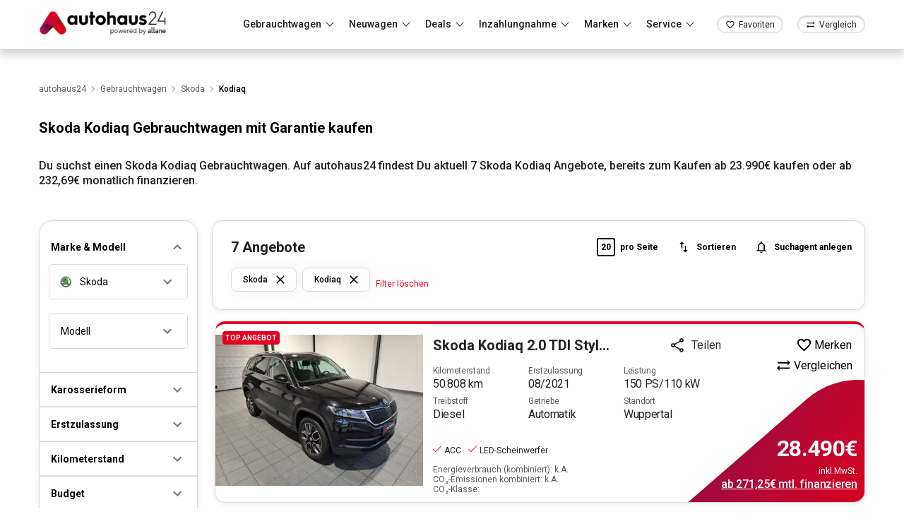

--- FILE ---
content_type: text/html; charset=utf-8
request_url: https://www.autohaus24.de/gebrauchtwagen/skoda/kodiaq
body_size: 60552
content:
<!DOCTYPE html><html lang="de"><head><meta charSet="utf-8"/><meta name="viewport" content="width=device-width, initial-scale=1"/><link rel="preconnect" href="https://delivery.consentmanager.net"/><link rel="preconnect" href="https://cdn.consentmanager.net"/><link rel="preload" as="image" imageSrcSet="https://d1kk9unqqocbkj.cloudfront.net/_next/image?url=/logo/logo_by_allane.webp&amp;w=256&amp;q=75 1x, https://d1kk9unqqocbkj.cloudfront.net/_next/image?url=/logo/logo_by_allane.webp&amp;w=384&amp;q=75 2x"/><title>Skoda Kodiaq Gebrauchtwagen kaufen mit Garantie | autohaus24</title><meta name="description" content="ll➤ Hochwertige Skoda Kodiaq Gebrauchtwagen. ✅ Geprüfte Qualität und Sicherheit ✅ Garantie &amp; TÜV! Finde deinen neuen Gebrauchten hier!"/><link rel="canonical" href="https://www.autohaus24.de/gebrauchtwagen/skoda/kodiaq"/><meta name="robots" content="index, follow"/><link rel="preload" as="image" imageSrcSet="https://d1kk9unqqocbkj.cloudfront.net/_next/image?url=/images/14948223/scs_detail_view/01.jpg&amp;w=640&amp;q=75 1x, https://d1kk9unqqocbkj.cloudfront.net/_next/image?url=/images/14948223/scs_detail_view/01.jpg&amp;w=1080&amp;q=75 2x"/><meta name="next-head-count" content="10"/><script type="text/javascript" data-cmp-ab="1" src="https://cdn.consentmanager.net/delivery/autoblocking/2ecb88361119d.js" data-cmp-host="b.delivery.consentmanager.net" data-cmp-cdn="cdn.consentmanager.net" data-cmp-codesrc="1"></script><meta name="google-site-verification" content="svHyOgwdnthgTeFNm09xRj2-ruuk-dLrweqJOp6T9eY"/><link rel="preconnect" href="https://fonts.gstatic.com" crossorigin /><link rel="preload" href="/_next/static/css/15cfa4ba9264628e.css" as="style"/><link rel="stylesheet" href="/_next/static/css/15cfa4ba9264628e.css" data-n-g=""/><noscript data-n-css=""></noscript><script defer="" nomodule="" src="/_next/static/chunks/polyfills-c67a75d1b6f99dc8.js"></script><script defer="" src="/_next/static/chunks/9331.0bbcb43a412b35e3.js"></script><script src="/_next/static/chunks/webpack-24d2fbccd22dbb5b.js" defer=""></script><script src="/_next/static/chunks/framework-3c2b2ea11736477d.js" defer=""></script><script src="/_next/static/chunks/main-fdc93ded50e31d72.js" defer=""></script><script src="/_next/static/chunks/pages/_app-b3466951f2d3fff5.js" defer=""></script><script src="/_next/static/chunks/8202-3ffd16ea7ef80895.js" defer=""></script><script src="/_next/static/chunks/6246-22a8e7db299473b7.js" defer=""></script><script src="/_next/static/chunks/285-7395d133a74f0882.js" defer=""></script><script src="/_next/static/chunks/5198-85bd5e303e524c46.js" defer=""></script><script src="/_next/static/chunks/5148-47aeb0daa65f8c3c.js" defer=""></script><script src="/_next/static/chunks/7086-7e12c44dc635390e.js" defer=""></script><script src="/_next/static/chunks/1341-08f8512c1c2af114.js" defer=""></script><script src="/_next/static/chunks/5394-0dad86e9c1b72f90.js" defer=""></script><script src="/_next/static/chunks/6632-2738d681e4ccf8c6.js" defer=""></script><script src="/_next/static/chunks/pages/gebrauchtwagen/%5BbrandName%5D/%5BmodelName%5D-fe854f5ebe159c4a.js" defer=""></script><script src="/_next/static/N8pT0uZoTUNz_Upp0KZOz/_buildManifest.js" defer=""></script><script src="/_next/static/N8pT0uZoTUNz_Upp0KZOz/_ssgManifest.js" defer=""></script><style id="jss-server-side">html {
  box-sizing: border-box;
  -webkit-font-smoothing: antialiased;
  -moz-osx-font-smoothing: grayscale;
}
*, *::before, *::after {
  box-sizing: inherit;
}
strong, b {
  font-weight: 700;
}
body {
  color: rgba(0, 0, 0, 0.87);
  margin: 0;
  font-size: 0.875rem;
  font-family: "Roboto",sans-serif;
  font-weight: 400;
  line-height: 1.43;
  background-color: #fff;
}
@media print {
  body {
    background-color: #fff;
  }
}
  body::backdrop {
    background-color: #fff;
  }
  .MuiSvgIcon-root {
    fill: currentColor;
    width: 1em;
    height: 1em;
    display: inline-block;
    font-size: 1.5rem;
    transition: fill 200ms cubic-bezier(0.4, 0, 0.2, 1) 0ms;
    flex-shrink: 0;
    user-select: none;
  }
  .MuiSvgIcon-colorPrimary {
    color: #E4001E;
  }
  .MuiSvgIcon-colorSecondary {
    color: #E4001E;
  }
  .MuiSvgIcon-colorAction {
    color: rgba(0, 0, 0, 0.54);
  }
  .MuiSvgIcon-colorError {
    color: #ff1744;
  }
  .MuiSvgIcon-colorDisabled {
    color: rgba(0, 0, 0, 0.26);
  }
  .MuiSvgIcon-fontSizeInherit {
    font-size: inherit;
  }
  .MuiSvgIcon-fontSizeSmall {
    font-size: 1.25rem;
  }
  .MuiSvgIcon-fontSizeLarge {
    font-size: 2.1875rem;
  }
  .MuiButtonBase-root {
    color: inherit;
    border: 0;
    cursor: pointer;
    margin: 0;
    display: inline-flex;
    outline: 0;
    padding: 0;
    position: relative;
    align-items: center;
    user-select: none;
    border-radius: 0;
    vertical-align: middle;
    -moz-appearance: none;
    justify-content: center;
    text-decoration: none;
    background-color: transparent;
    -webkit-appearance: none;
    -webkit-tap-highlight-color: transparent;
  }
  .MuiButtonBase-root::-moz-focus-inner {
    border-style: none;
  }
  .MuiButtonBase-root.Mui-disabled {
    cursor: default;
    pointer-events: none;
  }
@media print {
  .MuiButtonBase-root {
    color-adjust: exact;
  }
}
  .MuiIconButton-root {
    flex: 0 0 auto;
    color: rgba(0, 0, 0, 0.54);
    padding: 12px;
    overflow: visible;
    font-size: 1.5rem;
    text-align: center;
    transition: background-color 150ms cubic-bezier(0.4, 0, 0.2, 1) 0ms;
    border-radius: 50%;
  }
  .MuiIconButton-root:hover {
    background-color: rgba(0, 0, 0, 0.04);
  }
  .MuiIconButton-root.Mui-disabled {
    color: rgba(0, 0, 0, 0.26);
    background-color: transparent;
  }
@media (hover: none) {
  .MuiIconButton-root:hover {
    background-color: transparent;
  }
}
  .MuiIconButton-edgeStart {
    margin-left: -12px;
  }
  .MuiIconButton-sizeSmall.MuiIconButton-edgeStart {
    margin-left: -3px;
  }
  .MuiIconButton-edgeEnd {
    margin-right: -12px;
  }
  .MuiIconButton-sizeSmall.MuiIconButton-edgeEnd {
    margin-right: -3px;
  }
  .MuiIconButton-colorInherit {
    color: inherit;
  }
  .MuiIconButton-colorPrimary {
    color: #E4001E;
  }
  .MuiIconButton-colorPrimary:hover {
    background-color: rgba(228, 0, 30, 0.04);
  }
@media (hover: none) {
  .MuiIconButton-colorPrimary:hover {
    background-color: transparent;
  }
}
  .MuiIconButton-colorSecondary {
    color: #E4001E;
  }
  .MuiIconButton-colorSecondary:hover {
    background-color: rgba(228, 0, 30, 0.04);
  }
@media (hover: none) {
  .MuiIconButton-colorSecondary:hover {
    background-color: transparent;
  }
}
  .MuiIconButton-sizeSmall {
    padding: 3px;
    font-size: 1.125rem;
  }
  .MuiIconButton-label {
    width: 100%;
    display: flex;
    align-items: inherit;
    justify-content: inherit;
  }
  .MuiBadge-root {
    display: inline-flex;
    position: relative;
    flex-shrink: 0;
    vertical-align: middle;
  }
  .MuiBadge-badge {
    height: 20px;
    display: flex;
    padding: 0 6px;
    z-index: 1;
    position: absolute;
    flex-wrap: wrap;
    font-size: 0.75rem;
    min-width: 20px;
    box-sizing: border-box;
    transition: transform 225ms cubic-bezier(0.4, 0, 0.2, 1) 0ms;
    align-items: center;
    font-family: "Roboto",sans-serif;
    font-weight: 500;
    line-height: 1;
    align-content: center;
    border-radius: 10px;
    flex-direction: row;
    justify-content: center;
  }
  .MuiBadge-colorPrimary {
    color: #fff;
    background-color: #E4001E;
  }
  .MuiBadge-colorSecondary {
    color: #fff;
    background-color: #E4001E;
  }
  .MuiBadge-colorError {
    color: #fff;
    background-color: #ff1744;
  }
  .MuiBadge-dot {
    height: 8px;
    padding: 0;
    min-width: 8px;
    border-radius: 4px;
  }
  .MuiBadge-anchorOriginTopRightRectangle {
    top: 0;
    right: 0;
    transform: scale(1) translate(50%, -50%);
    transform-origin: 100% 0%;
  }
  .MuiBadge-anchorOriginTopRightRectangle.MuiBadge-invisible {
    transform: scale(0) translate(50%, -50%);
  }
  .MuiBadge-anchorOriginTopRightRectangular {
    top: 0;
    right: 0;
    transform: scale(1) translate(50%, -50%);
    transform-origin: 100% 0%;
  }
  .MuiBadge-anchorOriginTopRightRectangular.MuiBadge-invisible {
    transform: scale(0) translate(50%, -50%);
  }
  .MuiBadge-anchorOriginBottomRightRectangle {
    right: 0;
    bottom: 0;
    transform: scale(1) translate(50%, 50%);
    transform-origin: 100% 100%;
  }
  .MuiBadge-anchorOriginBottomRightRectangle.MuiBadge-invisible {
    transform: scale(0) translate(50%, 50%);
  }
  .MuiBadge-anchorOriginBottomRightRectangular {
    right: 0;
    bottom: 0;
    transform: scale(1) translate(50%, 50%);
    transform-origin: 100% 100%;
  }
  .MuiBadge-anchorOriginBottomRightRectangular.MuiBadge-invisible {
    transform: scale(0) translate(50%, 50%);
  }
  .MuiBadge-anchorOriginTopLeftRectangle {
    top: 0;
    left: 0;
    transform: scale(1) translate(-50%, -50%);
    transform-origin: 0% 0%;
  }
  .MuiBadge-anchorOriginTopLeftRectangle.MuiBadge-invisible {
    transform: scale(0) translate(-50%, -50%);
  }
  .MuiBadge-anchorOriginTopLeftRectangular {
    top: 0;
    left: 0;
    transform: scale(1) translate(-50%, -50%);
    transform-origin: 0% 0%;
  }
  .MuiBadge-anchorOriginTopLeftRectangular.MuiBadge-invisible {
    transform: scale(0) translate(-50%, -50%);
  }
  .MuiBadge-anchorOriginBottomLeftRectangle {
    left: 0;
    bottom: 0;
    transform: scale(1) translate(-50%, 50%);
    transform-origin: 0% 100%;
  }
  .MuiBadge-anchorOriginBottomLeftRectangle.MuiBadge-invisible {
    transform: scale(0) translate(-50%, 50%);
  }
  .MuiBadge-anchorOriginBottomLeftRectangular {
    left: 0;
    bottom: 0;
    transform: scale(1) translate(-50%, 50%);
    transform-origin: 0% 100%;
  }
  .MuiBadge-anchorOriginBottomLeftRectangular.MuiBadge-invisible {
    transform: scale(0) translate(-50%, 50%);
  }
  .MuiBadge-anchorOriginTopRightCircle {
    top: 14%;
    right: 14%;
    transform: scale(1) translate(50%, -50%);
    transform-origin: 100% 0%;
  }
  .MuiBadge-anchorOriginTopRightCircle.MuiBadge-invisible {
    transform: scale(0) translate(50%, -50%);
  }
  .MuiBadge-anchorOriginTopRightCircular {
    top: 14%;
    right: 14%;
    transform: scale(1) translate(50%, -50%);
    transform-origin: 100% 0%;
  }
  .MuiBadge-anchorOriginTopRightCircular.MuiBadge-invisible {
    transform: scale(0) translate(50%, -50%);
  }
  .MuiBadge-anchorOriginBottomRightCircle {
    right: 14%;
    bottom: 14%;
    transform: scale(1) translate(50%, 50%);
    transform-origin: 100% 100%;
  }
  .MuiBadge-anchorOriginBottomRightCircle.MuiBadge-invisible {
    transform: scale(0) translate(50%, 50%);
  }
  .MuiBadge-anchorOriginBottomRightCircular {
    right: 14%;
    bottom: 14%;
    transform: scale(1) translate(50%, 50%);
    transform-origin: 100% 100%;
  }
  .MuiBadge-anchorOriginBottomRightCircular.MuiBadge-invisible {
    transform: scale(0) translate(50%, 50%);
  }
  .MuiBadge-anchorOriginTopLeftCircle {
    top: 14%;
    left: 14%;
    transform: scale(1) translate(-50%, -50%);
    transform-origin: 0% 0%;
  }
  .MuiBadge-anchorOriginTopLeftCircle.MuiBadge-invisible {
    transform: scale(0) translate(-50%, -50%);
  }
  .MuiBadge-anchorOriginTopLeftCircular {
    top: 14%;
    left: 14%;
    transform: scale(1) translate(-50%, -50%);
    transform-origin: 0% 0%;
  }
  .MuiBadge-anchorOriginTopLeftCircular.MuiBadge-invisible {
    transform: scale(0) translate(-50%, -50%);
  }
  .MuiBadge-anchorOriginBottomLeftCircle {
    left: 14%;
    bottom: 14%;
    transform: scale(1) translate(-50%, 50%);
    transform-origin: 0% 100%;
  }
  .MuiBadge-anchorOriginBottomLeftCircle.MuiBadge-invisible {
    transform: scale(0) translate(-50%, 50%);
  }
  .MuiBadge-anchorOriginBottomLeftCircular {
    left: 14%;
    bottom: 14%;
    transform: scale(1) translate(-50%, 50%);
    transform-origin: 0% 100%;
  }
  .MuiBadge-anchorOriginBottomLeftCircular.MuiBadge-invisible {
    transform: scale(0) translate(-50%, 50%);
  }
  .MuiBadge-invisible {
    transition: transform 195ms cubic-bezier(0.4, 0, 0.2, 1) 0ms;
  }
  .MuiButton-root {
    color: rgba(0, 0, 0, 0.87);
    padding: 6px 16px;
    font-size: 0.875rem;
    min-width: 64px;
    box-sizing: border-box;
    transition: background-color 250ms cubic-bezier(0.4, 0, 0.2, 1) 0ms,box-shadow 250ms cubic-bezier(0.4, 0, 0.2, 1) 0ms,border 250ms cubic-bezier(0.4, 0, 0.2, 1) 0ms;
    font-family: "Roboto",sans-serif;
    font-weight: 500;
    line-height: 1.75;
    border-radius: 4px;
    text-transform: uppercase;
  }
  .MuiButton-root:hover {
    text-decoration: none;
    background-color: rgba(0, 0, 0, 0.04);
  }
  .MuiButton-root.Mui-disabled {
    color: rgba(0, 0, 0, 0.26);
  }
@media (hover: none) {
  .MuiButton-root:hover {
    background-color: transparent;
  }
}
  .MuiButton-root:hover.Mui-disabled {
    background-color: transparent;
  }
  .MuiButton-label {
    width: 100%;
    display: inherit;
    align-items: inherit;
    justify-content: inherit;
  }
  .MuiButton-text {
    padding: 6px 8px;
  }
  .MuiButton-textPrimary {
    color: #E4001E;
  }
  .MuiButton-textPrimary:hover {
    background-color: rgba(228, 0, 30, 0.04);
  }
@media (hover: none) {
  .MuiButton-textPrimary:hover {
    background-color: transparent;
  }
}
  .MuiButton-textSecondary {
    color: #E4001E;
  }
  .MuiButton-textSecondary:hover {
    background-color: rgba(228, 0, 30, 0.04);
  }
@media (hover: none) {
  .MuiButton-textSecondary:hover {
    background-color: transparent;
  }
}
  .MuiButton-outlined {
    border: 1px solid rgba(0, 0, 0, 0.23);
    padding: 5px 15px;
  }
  .MuiButton-outlined.Mui-disabled {
    border: 1px solid rgba(0, 0, 0, 0.12);
  }
  .MuiButton-outlinedPrimary {
    color: #E4001E;
    border: 1px solid rgba(228, 0, 30, 0.5);
  }
  .MuiButton-outlinedPrimary:hover {
    border: 1px solid #E4001E;
    background-color: rgba(228, 0, 30, 0.04);
  }
@media (hover: none) {
  .MuiButton-outlinedPrimary:hover {
    background-color: transparent;
  }
}
  .MuiButton-outlinedSecondary {
    color: #E4001E;
    border: 2px solid #E4001E;
    -touch-ripple-props: [object Object];
  }
  .MuiButton-outlinedSecondary:hover {
    border: 2px solid #E4001E;
    background-color: rgba(228, 0, 30, 0.04);
  }
  .MuiButton-outlinedSecondary.Mui-disabled {
    border: 1px solid rgba(0, 0, 0, 0.26);
  }
@media (hover: none) {
  .MuiButton-outlinedSecondary:hover {
    background-color: transparent;
  }
}
  .MuiButton-contained {
    color: rgba(0, 0, 0, 0.87);
    box-shadow: 0px 3px 1px -2px rgba(0,0,0,0.2),0px 2px 2px 0px rgba(0,0,0,0.14),0px 1px 5px 0px rgba(0,0,0,0.12);
    background-color: #e0e0e0;
  }
  .MuiButton-contained:hover {
    box-shadow: 0px 2px 4px -1px rgba(0,0,0,0.2),0px 4px 5px 0px rgba(0,0,0,0.14),0px 1px 10px 0px rgba(0,0,0,0.12);
    background-color: #d5d5d5;
  }
  .MuiButton-contained.Mui-focusVisible {
    box-shadow: 0px 3px 5px -1px rgba(0,0,0,0.2),0px 6px 10px 0px rgba(0,0,0,0.14),0px 1px 18px 0px rgba(0,0,0,0.12);
  }
  .MuiButton-contained:active {
    box-shadow: 0px 5px 5px -3px rgba(0,0,0,0.2),0px 8px 10px 1px rgba(0,0,0,0.14),0px 3px 14px 2px rgba(0,0,0,0.12);
  }
  .MuiButton-contained.Mui-disabled {
    color: rgba(0, 0, 0, 0.26);
    box-shadow: none;
    background-color: rgba(0, 0, 0, 0.12);
  }
@media (hover: none) {
  .MuiButton-contained:hover {
    box-shadow: 0px 3px 1px -2px rgba(0,0,0,0.2),0px 2px 2px 0px rgba(0,0,0,0.14),0px 1px 5px 0px rgba(0,0,0,0.12);
    background-color: #e0e0e0;
  }
}
  .MuiButton-contained:hover.Mui-disabled {
    background-color: rgba(0, 0, 0, 0.12);
  }
  .MuiButton-containedPrimary {
    color: #fff;
    background-color: #E4001E;
  }
  .MuiButton-containedPrimary:hover {
    background-color: rgb(159, 0, 21);
  }
@media (hover: none) {
  .MuiButton-containedPrimary:hover {
    background-color: #E4001E;
  }
}
  .MuiButton-containedSecondary {
    color: #fff;
    background-color: #E4001E;
  }
  .MuiButton-containedSecondary:hover {
    background-color: rgb(159, 0, 21);
  }
@media (hover: none) {
  .MuiButton-containedSecondary:hover {
    background-color: #E4001E;
  }
}
  .MuiButton-disableElevation {
    box-shadow: none;
  }
  .MuiButton-disableElevation:hover {
    box-shadow: none;
  }
  .MuiButton-disableElevation.Mui-focusVisible {
    box-shadow: none;
  }
  .MuiButton-disableElevation:active {
    box-shadow: none;
  }
  .MuiButton-disableElevation.Mui-disabled {
    box-shadow: none;
  }
  .MuiButton-colorInherit {
    color: inherit;
    border-color: currentColor;
  }
  .MuiButton-textSizeSmall {
    padding: 4px 5px;
    font-size: 0.8125rem;
  }
  .MuiButton-textSizeLarge {
    padding: 8px 11px;
    font-size: 0.9375rem;
  }
  .MuiButton-outlinedSizeSmall {
    padding: 3px 9px;
    font-size: 0.8125rem;
  }
  .MuiButton-outlinedSizeLarge {
    padding: 7px 21px;
    font-size: 0.9375rem;
  }
  .MuiButton-containedSizeSmall {
    padding: 4px 10px;
    font-size: 0.8125rem;
  }
  .MuiButton-containedSizeLarge {
    padding: 8px 22px;
    font-size: 0.9375rem;
  }
  .MuiButton-fullWidth {
    width: 100%;
  }
  .MuiButton-startIcon {
    display: inherit;
    margin-left: -4px;
    margin-right: 8px;
  }
  .MuiButton-startIcon.MuiButton-iconSizeSmall {
    margin-left: -2px;
  }
  .MuiButton-endIcon {
    display: inherit;
    margin-left: 8px;
    margin-right: -4px;
  }
  .MuiButton-endIcon.MuiButton-iconSizeSmall {
    margin-right: -2px;
  }
  .MuiButton-iconSizeSmall > *:first-child {
    font-size: 18px;
  }
  .MuiButton-iconSizeMedium > *:first-child {
    font-size: 20px;
  }
  .MuiButton-iconSizeLarge > *:first-child {
    font-size: 22px;
  }
  .MuiDrawer-docked {
    flex: 0 0 auto;
  }
  .MuiDrawer-paper {
    top: 0;
    flex: 1 0 auto;
    height: 100%;
    display: flex;
    outline: 0;
    z-index: 1200;
    position: fixed;
    overflow-y: auto;
    flex-direction: column;
    -webkit-overflow-scrolling: touch;
  }
  .MuiDrawer-paperAnchorLeft {
    left: 0;
    right: auto;
  }
  .MuiDrawer-paperAnchorRight {
    left: auto;
    right: 0;
  }
  .MuiDrawer-paperAnchorTop {
    top: 0;
    left: 0;
    right: 0;
    bottom: auto;
    height: auto;
    max-height: 100%;
  }
  .MuiDrawer-paperAnchorBottom {
    top: auto;
    left: 0;
    right: 0;
    bottom: 0;
    height: auto;
    max-height: 100%;
  }
  .MuiDrawer-paperAnchorDockedLeft {
    border-right: 1px solid rgba(0, 0, 0, 0.12);
  }
  .MuiDrawer-paperAnchorDockedTop {
    border-bottom: 1px solid rgba(0, 0, 0, 0.12);
  }
  .MuiDrawer-paperAnchorDockedRight {
    border-left: 1px solid rgba(0, 0, 0, 0.12);
  }
  .MuiDrawer-paperAnchorDockedBottom {
    border-top: 1px solid rgba(0, 0, 0, 0.12);
  }
  .MuiPopover-paper {
    outline: 0;
    position: absolute;
    max-width: calc(100% - 32px);
    min-width: 16px;
    max-height: calc(100% - 32px);
    min-height: 16px;
    overflow-x: hidden;
    overflow-y: auto;
  }
  .MuiMenu-paper {
    max-height: calc(100% - 96px);
    -webkit-overflow-scrolling: touch;
  }
  .MuiMenu-list {
    outline: 0;
  }
  .MuiSnackbar-root {
    left: 8px;
    right: 8px;
    display: flex;
    z-index: 1400;
    position: fixed;
    align-items: center;
    justify-content: center;
  }
  .MuiSnackbar-anchorOriginTopCenter {
    top: 8px;
  }
@media (min-width:600px) {
  .MuiSnackbar-anchorOriginTopCenter {
    top: 24px;
    left: 50%;
    right: auto;
    transform: translateX(-50%);
  }
}
  .MuiSnackbar-anchorOriginBottomCenter {
    bottom: 8px;
  }
@media (min-width:600px) {
  .MuiSnackbar-anchorOriginBottomCenter {
    left: 50%;
    right: auto;
    bottom: 24px;
    transform: translateX(-50%);
  }
}
  .MuiSnackbar-anchorOriginTopRight {
    top: 8px;
    justify-content: flex-end;
  }
@media (min-width:600px) {
  .MuiSnackbar-anchorOriginTopRight {
    top: 24px;
    left: auto;
    right: 24px;
  }
}
  .MuiSnackbar-anchorOriginBottomRight {
    bottom: 8px;
    justify-content: flex-end;
  }
@media (min-width:600px) {
  .MuiSnackbar-anchorOriginBottomRight {
    left: auto;
    right: 24px;
    bottom: 24px;
  }
}
  .MuiSnackbar-anchorOriginTopLeft {
    top: 8px;
    justify-content: flex-start;
  }
@media (min-width:600px) {
  .MuiSnackbar-anchorOriginTopLeft {
    top: 24px;
    left: 24px;
    right: auto;
  }
}
  .MuiSnackbar-anchorOriginBottomLeft {
    bottom: 8px;
    justify-content: flex-start;
  }
@media (min-width:600px) {
  .MuiSnackbar-anchorOriginBottomLeft {
    left: 24px;
    right: auto;
    bottom: 24px;
  }
}
  .MuiPaginationItem-root {
    color: rgba(0, 0, 0, 0.87);
    height: 32px;
    margin: 0 3px;
    padding: 0 6px;
    font-size: 0.875rem;
    min-width: 32px;
    box-sizing: border-box;
    text-align: center;
    font-family: "Roboto",sans-serif;
    font-weight: 400;
    line-height: 1.43;
    border-radius: 16px;
  }
  .MuiPaginationItem-page {
    transition: color 250ms cubic-bezier(0.4, 0, 0.2, 1) 0ms,background-color 250ms cubic-bezier(0.4, 0, 0.2, 1) 0ms;
  }
  .MuiPaginationItem-page:hover {
    background-color: rgba(0, 0, 0, 0.04);
  }
  .MuiPaginationItem-page.Mui-focusVisible {
    background-color: rgba(0, 0, 0, 0.12);
  }
  .MuiPaginationItem-page.Mui-selected {
    background-color: rgba(0, 0, 0, 0.08);
  }
  .MuiPaginationItem-page.Mui-disabled {
    opacity: 0.38;
  }
  .MuiPaginationItem-page.Mui-selected:hover, .MuiPaginationItem-page.Mui-selected.Mui-focusVisible {
    background-color: rgba(0, 0, 0, 0.12);
  }
  .MuiPaginationItem-page.Mui-selected.Mui-disabled {
    color: rgba(0, 0, 0, 0.26);
    opacity: 1;
    background-color: rgba(0, 0, 0, 0.08);
  }
@media (hover: none) {
  .MuiPaginationItem-page.Mui-selected:hover, .MuiPaginationItem-page.Mui-selected.Mui-focusVisible {
    background-color: rgba(0, 0, 0, 0.08);
  }
}
@media (hover: none) {
  .MuiPaginationItem-page:hover {
    background-color: transparent;
  }
}
  .MuiPaginationItem-sizeSmall {
    height: 26px;
    margin: 0 1px;
    padding: 0 4px;
    min-width: 26px;
    border-radius: 13px;
  }
  .MuiPaginationItem-sizeSmall .MuiPaginationItem-icon {
    font-size: 1.125rem;
  }
  .MuiPaginationItem-sizeLarge {
    height: 40px;
    padding: 0 10px;
    font-size: 0.9375rem;
    min-width: 40px;
    border-radius: 20px;
  }
  .MuiPaginationItem-sizeLarge .MuiPaginationItem-icon {
    font-size: 1.375rem;
  }
  .MuiPaginationItem-textPrimary.Mui-selected {
    color: #fff;
    background-color: #E4001E;
  }
  .MuiPaginationItem-textPrimary.Mui-selected:hover, .MuiPaginationItem-textPrimary.Mui-selected.Mui-focusVisible {
    background-color: rgb(159, 0, 21);
  }
  .MuiPaginationItem-textPrimary.Mui-selected.Mui-disabled {
    color: rgba(0, 0, 0, 0.26);
  }
@media (hover: none) {
  .MuiPaginationItem-textPrimary.Mui-selected:hover, .MuiPaginationItem-textPrimary.Mui-selected.Mui-focusVisible {
    background-color: #E4001E;
  }
}
  .MuiPaginationItem-textSecondary.Mui-selected {
    color: #fff;
    background-color: #E4001E;
  }
  .MuiPaginationItem-textSecondary.Mui-selected:hover, .MuiPaginationItem-textSecondary.Mui-selected.Mui-focusVisible {
    background-color: rgb(159, 0, 21);
  }
  .MuiPaginationItem-textSecondary.Mui-selected.Mui-disabled {
    color: rgba(0, 0, 0, 0.26);
  }
@media (hover: none) {
  .MuiPaginationItem-textSecondary.Mui-selected:hover, .MuiPaginationItem-textSecondary.Mui-selected.Mui-focusVisible {
    background-color: #E4001E;
  }
}
  .MuiPaginationItem-outlined {
    border: 1px solid rgba(0, 0, 0, 0.23);
  }
  .MuiPaginationItem-outlined.Mui-selected.Mui-disabled {
    border: 1px solid rgba(0, 0, 0, 0.12);
  }
  .MuiPaginationItem-outlinedPrimary.Mui-selected {
    color: #E4001E;
    border: 1px solid rgba(228, 0, 30, 0.5);
    background-color: rgba(228, 0, 30, 0.12);
  }
  .MuiPaginationItem-outlinedPrimary.Mui-selected:hover, .MuiPaginationItem-outlinedPrimary.Mui-selected.Mui-focusVisible {
    background-color: rgba(228, 0, 30, 0.16);
  }
  .MuiPaginationItem-outlinedPrimary.Mui-selected.Mui-disabled {
    color: rgba(0, 0, 0, 0.26);
  }
@media (hover: none) {
  .MuiPaginationItem-outlinedPrimary.Mui-selected:hover, .MuiPaginationItem-outlinedPrimary.Mui-selected.Mui-focusVisible {
    background-color: transparent;
  }
}
  .MuiPaginationItem-outlinedSecondary.Mui-selected {
    color: #E4001E;
    border: 1px solid rgba(228, 0, 30, 0.5);
    background-color: rgba(228, 0, 30, 0.12);
  }
  .MuiPaginationItem-outlinedSecondary.Mui-selected:hover, .MuiPaginationItem-outlinedSecondary.Mui-selected.Mui-focusVisible {
    background-color: rgba(228, 0, 30, 0.16);
  }
  .MuiPaginationItem-outlinedSecondary.Mui-selected.Mui-disabled {
    color: rgba(0, 0, 0, 0.26);
  }
@media (hover: none) {
  .MuiPaginationItem-outlinedSecondary.Mui-selected:hover, .MuiPaginationItem-outlinedSecondary.Mui-selected.Mui-focusVisible {
    background-color: transparent;
  }
}
  .MuiPaginationItem-rounded {
    border-radius: 4px;
  }
  .MuiPaginationItem-ellipsis {
    height: auto;
  }
  .MuiPaginationItem-ellipsis.Mui-disabled {
    opacity: 0.38;
  }
  .MuiPaginationItem-icon {
    margin: 0 -8px;
    font-size: 1.25rem;
  }
  .MuiPagination-ul {
    margin: 0;
    display: flex;
    padding: 0;
    flex-wrap: wrap;
    list-style: none;
    align-items: center;
  }</style><style data-styled="" data-styled-version="5.3.5">.eFWkQy{position:relative;margin-left:20px;-webkit-align-self:stretch;-ms-flex-item-align:stretch;align-self:stretch;display:-webkit-box;display:-webkit-flex;display:-ms-flexbox;display:flex;-webkit-align-items:center;-webkit-box-align:center;-ms-flex-align:center;align-items:center;}/*!sc*/
@media (max-width:1200px){.eFWkQy{margin-right:auto;}}/*!sc*/
@media (max-width:575px){.eFWkQy{margin-left:16px;}}/*!sc*/
.eFWkQy:before{content:'';position:absolute;border-radius:25%;height:3px;bottom:0;width:100%;-webkit-transform-origin:0 50%;-ms-transform-origin:0 50%;transform-origin:0 50%;-webkit-transform:scaleX(0);-ms-transform:scaleX(0);transform:scaleX(0);-webkit-transition:-webkit-transform 0.35s;-webkit-transition:transform 0.35s;transition:transform 0.35s;background-color:#E00424;}/*!sc*/
.eFWkQy:hover:before,.eFWkQy:active:before,.eFWkQy:focus:before{-webkit-transform:scaleX(1);-ms-transform:scaleX(1);transform:scaleX(1);}/*!sc*/
.eFWkQy .fav-link{height:25px;border:1px solid #DCD8D8;border-radius:25px;background-color:#FFFFFF;font-size:14px;box-shadow:inset 0 1px 3px 0 rgba(0,0,0,0.22);display:-webkit-box;display:-webkit-flex;display:-ms-flexbox;display:flex;-webkit-box-pack:space-around;-webkit-justify-content:space-around;-ms-flex-pack:space-around;justify-content:space-around;-webkit-align-items:center;-webkit-box-align:center;-ms-flex-align:center;align-items:center;cursor:pointer;padding:4px 11px 3px;}/*!sc*/
@media (max-width:768px){.eFWkQy .fav-link{padding:4px 5px 3px;}}/*!sc*/
.eFWkQy .fav-link span{margin-left:5px;font-size:12px;}/*!sc*/
@media (max-width:768px){.eFWkQy .fav-link span{display:none;}}/*!sc*/
@media (max-width:1200px){.eFWkQy .fav-link{margin-left:0;}}/*!sc*/
data-styled.g4[id="sc-e23fc85f-0"]{content:"eFWkQy,"}/*!sc*/
.fLikEH{position:relative;margin-left:20px;-webkit-align-self:stretch;-ms-flex-item-align:stretch;align-self:stretch;display:-webkit-box;display:-webkit-flex;display:-ms-flexbox;display:flex;-webkit-align-items:center;-webkit-box-align:center;-ms-flex-align:center;align-items:center;}/*!sc*/
@media (max-width:575px){.fLikEH{margin-left:0;}}/*!sc*/
.fLikEH:before{content:'';position:absolute;border-radius:25%;height:3px;bottom:0;width:100%;-webkit-transform-origin:0 50%;-ms-transform-origin:0 50%;transform-origin:0 50%;-webkit-transform:scaleX(0);-ms-transform:scaleX(0);transform:scaleX(0);-webkit-transition:-webkit-transform 0.35s;-webkit-transition:transform 0.35s;transition:transform 0.35s;background-color:#E00424;}/*!sc*/
.fLikEH:hover:before,.fLikEH:active:before,.fLikEH:focus:before{-webkit-transform:scaleX(1);-ms-transform:scaleX(1);transform:scaleX(1);}/*!sc*/
.fLikEH .MuiBadge-colorError{background-color:rgb(87,195,153);}/*!sc*/
.fLikEH .fav-link{height:25px;border:1px solid #DCD8D8;border-radius:25px;background-color:#FFFFFF;font-size:14px;box-shadow:inset 0 1px 3px 0 rgba(0,0,0,0.22);display:-webkit-box;display:-webkit-flex;display:-ms-flexbox;display:flex;-webkit-box-pack:space-around;-webkit-justify-content:space-around;-ms-flex-pack:space-around;justify-content:space-around;-webkit-align-items:center;-webkit-box-align:center;-ms-flex-align:center;align-items:center;cursor:pointer;padding:4px 11px 3px;}/*!sc*/
@media (max-width:768px){.fLikEH .fav-link{padding:4px 5px 3px;}}/*!sc*/
.fLikEH .fav-link span{margin-left:5px;font-size:12px;}/*!sc*/
@media (max-width:768px){.fLikEH .fav-link span{display:none;}}/*!sc*/
@media (max-width:1200px){.fLikEH .fav-link{margin-left:0;}}/*!sc*/
data-styled.g5[id="sc-c678e9b7-0"]{content:"fLikEH,"}/*!sc*/
.TojsN{position:relative;z-index:1300;background-color:#fff;box-shadow:0 7px 10px 0 rgba(0,0,0,0.18);width:100%;top:0;left:0;}/*!sc*/
.TojsN .header-wrapper{border-bottom:1px solid #DCD8D8;position:relative;height:70px;display:-webkit-box;display:-webkit-flex;display:-ms-flexbox;display:flex;-webkit-box-pack:center;-webkit-justify-content:center;-ms-flex-pack:center;justify-content:center;-webkit-align-items:center;-webkit-box-align:center;-ms-flex-align:center;align-items:center;}/*!sc*/
.TojsN .header-inner{display:-webkit-box;display:-webkit-flex;display:-ms-flexbox;display:flex;-webkit-box-pack:justify;-webkit-justify-content:space-between;-ms-flex-pack:justify;justify-content:space-between;-webkit-align-items:center;-webkit-box-align:center;-ms-flex-align:center;align-items:center;}/*!sc*/
@media (max-width:1200px){.TojsN .header-inner{-webkit-flex-direction:row-reverse;-ms-flex-direction:row-reverse;flex-direction:row-reverse;}}/*!sc*/
.TojsN .collapse-child-wrapper{overflow:hidden;-webkit-transition:height 0.3s;transition:height 0.3s;}/*!sc*/
.TojsN .nav-buttons{display:-webkit-box;display:-webkit-flex;display:-ms-flexbox;display:flex;-webkit-align-items:center;-webkit-box-align:center;-ms-flex-align:center;align-items:center;padding-left:15px;margin-left:auto;-webkit-flex:1;-ms-flex:1;flex:1;-webkit-box-pack:end;-webkit-justify-content:flex-end;-ms-flex-pack:end;justify-content:flex-end;}/*!sc*/
@media (max-width:1200px){.TojsN .nav-buttons{display:none!important;}}/*!sc*/
.TojsN .nav-buttons span{margin-right:9px;margin-left:9px;font-size:14px;cursor:pointer;font-size:14px;font-weight:500;-webkit-letter-spacing:0;-moz-letter-spacing:0;-ms-letter-spacing:0;letter-spacing:0;line-height:19px;}/*!sc*/
.TojsN .nav-buttons span a{height:100%;display:-webkit-box;display:-webkit-flex;display:-ms-flexbox;display:flex;-webkit-align-items:center;-webkit-box-align:center;-ms-flex-align:center;align-items:center;}/*!sc*/
.TojsN .nav-buttons span a:before{content:'';position:absolute;border-radius:25%;height:3px;bottom:0;width:100%;-webkit-transform-origin:0 50%;-ms-transform-origin:0 50%;transform-origin:0 50%;-webkit-transform:scaleX(0);-ms-transform:scaleX(0);transform:scaleX(0);-webkit-transition:-webkit-transform 0.35s;-webkit-transition:transform 0.35s;transition:transform 0.35s;background-color:#E00424;}/*!sc*/
.TojsN .nav-buttons span a:hover:before,.TojsN .nav-buttons span a:active:before,.TojsN .nav-buttons span a:focus:before{-webkit-transform:scaleX(1);-ms-transform:scaleX(1);transform:scaleX(1);}/*!sc*/
.TojsN .nav-buttons .collapse-toggle-button{position:relative;display:-webkit-box;display:-webkit-flex;display:-ms-flexbox;display:flex;-webkit-align-items:center;-webkit-box-align:center;-ms-flex-align:center;align-items:center;height:70px;}/*!sc*/
.TojsN .nav-buttons .collapse-toggle-button a{-webkit-text-decoration:none;text-decoration:none;color:inherit;}/*!sc*/
.TojsN .nav-buttons .collapse-toggle-button:before{content:'';position:absolute;border-radius:25%;height:3px;bottom:0;width:100%;-webkit-transform-origin:0 50%;-ms-transform-origin:0 50%;transform-origin:0 50%;-webkit-transform:scaleX(0);-ms-transform:scaleX(0);transform:scaleX(0);-webkit-transition:-webkit-transform 0.35s;-webkit-transition:transform 0.35s;transition:transform 0.35s;background-color:#E00424;}/*!sc*/
.TojsN .nav-buttons .collapse-toggle-button:after{content:'';position:relative;top:-3px;width:8px;height:8px;margin-left:8px;margin-right:5px;border-right:1px solid #333333;border-bottom:1px solid #333333;-webkit-transform:rotate(45deg);-ms-transform:rotate(45deg);transform:rotate(45deg);-webkit-transition:-webkit-transform .2s;-webkit-transition:transform .2s;transition:transform .2s;}/*!sc*/
.TojsN .nav-buttons .collapse-toggle-button.active:before{-webkit-transform:scaleX(1);-ms-transform:scaleX(1);transform:scaleX(1);}/*!sc*/
.TojsN .nav-buttons .collapse-toggle-button.active:after{-webkit-transform:rotate(-135deg);-ms-transform:rotate(-135deg);transform:rotate(-135deg);top:1px;}/*!sc*/
.TojsN .logo-link{width:185px;}/*!sc*/
.TojsN .logo-link img{max-width:100%;}/*!sc*/
@media (max-width:1200px){.TojsN .logo-link{position:absolute;left:50%;-webkit-transform:translateX(-50%);-ms-transform:translateX(-50%);transform:translateX(-50%);width:170px;}}/*!sc*/
@media (max-width:576px){.TojsN .logo-link{width:125px;}}/*!sc*/
.TojsN .collapse-container{box-shadow:0 7px 10px 0 rgba(0,0,0,0.18);position:absolute;left:0;top:100%;width:100%;z-index:2;background:#fff;}/*!sc*/
data-styled.g6[id="sc-63c13b0c-0"]{content:"TojsN,"}/*!sc*/
.flCXYD{display:-webkit-box;display:-webkit-flex;display:-ms-flexbox;display:flex;-webkit-flex-direction:column;-ms-flex-direction:column;flex-direction:column;-webkit-box-pack:justify;-webkit-justify-content:space-between;-ms-flex-pack:justify;justify-content:space-between;height:100%;}/*!sc*/
.flCXYD .links-inner{padding-bottom:16px;display:-webkit-box;display:-webkit-flex;display:-ms-flexbox;display:flex;-webkit-flex-wrap:wrap;-ms-flex-wrap:wrap;flex-wrap:wrap;-webkit-box-pack:start;-webkit-justify-content:start;-ms-flex-pack:start;justify-content:start;-webkit-column-gap:40px;column-gap:40px;}/*!sc*/
.flCXYD .links-inner a{padding-top:20px;cursor:pointer;-webkit-flex-direction:column;-ms-flex-direction:column;flex-direction:column;-webkit-flex-wrap:wrap;-ms-flex-wrap:wrap;flex-wrap:wrap;display:-webkit-box;display:-webkit-flex;display:-ms-flexbox;display:flex;color:#000000;font-size:14px;font-weight:500;-webkit-letter-spacing:0;-moz-letter-spacing:0;-ms-letter-spacing:0;letter-spacing:0;line-height:28px;-webkit-text-decoration:none;text-decoration:none;-webkit-transition:opacity .35s;transition:opacity .35s;position:relative;}/*!sc*/
.flCXYD .links-inner a span.link-title{position:relative;display:inline-block;white-space:nowrap;margin-right:auto;}/*!sc*/
.flCXYD .links-inner a span.link-desc{display:block;color:#595959;font-size:12px;font-weight:500;-webkit-letter-spacing:0;-moz-letter-spacing:0;-ms-letter-spacing:0;letter-spacing:0;white-space:pre-wrap;line-height:16px;}/*!sc*/
.flCXYD .links-inner a:not(.with-icon) .link-title:before{content:'';position:absolute;border-radius:25%;height:2px;bottom:2px;width:100%;-webkit-transform-origin:0 50%;-ms-transform-origin:0 50%;transform-origin:0 50%;-webkit-transform:scaleX(0);-ms-transform:scaleX(0);transform:scaleX(0);-webkit-transition:-webkit-transform 0.35s;-webkit-transition:transform 0.35s;transition:transform 0.35s;background-color:#E00424;}/*!sc*/
.flCXYD .links-inner a:hover .link-title:before,.flCXYD .links-inner a:active .link-title:before,.flCXYD .links-inner a:focus .link-title:before{-webkit-transform:scaleX(1);-ms-transform:scaleX(1);transform:scaleX(1);}/*!sc*/
.flCXYD .links-inner a:hover.with-icon,.flCXYD .links-inner a:active.with-icon,.flCXYD .links-inner a:focus.with-icon{opacity:.65;}/*!sc*/
.flCXYD .links-inner .with-icon{display:-webkit-box;display:-webkit-flex;display:-ms-flexbox;display:flex;-webkit-align-items:center;-webkit-box-align:center;-ms-flex-align:center;align-items:center;-webkit-box-pack:center;-webkit-justify-content:center;-ms-flex-pack:center;justify-content:center;-webkit-flex-direction:column;-ms-flex-direction:column;flex-direction:column;margin-right:0;width:126px;}/*!sc*/
.flCXYD .links-inner .with-icon img{max-width:70%;height:46px;margin-bottom:7px;}/*!sc*/
.flCXYD .links-icons{background-color:#F2F2F2;}/*!sc*/
.flCXYD .links-icons .links-icons-list{height:30px;display:-webkit-box;display:-webkit-flex;display:-ms-flexbox;display:flex;-webkit-align-items:center;-webkit-box-align:center;-ms-flex-align:center;align-items:center;color:#191919;font-size:12px;list-style:none;padding-left:0;margin-bottom:0;}/*!sc*/
.flCXYD .links-icons .links-icons-list li{display:block;margin-right:40px;}/*!sc*/
.flCXYD .links-icons .links-icons-list li .list-icon{color:#333;}/*!sc*/
data-styled.g8[id="sc-63c13b0c-2"]{content:"flCXYD,"}/*!sc*/
.gMyjli{outline:none!important;display:none!important;}/*!sc*/
@media (max-width:1200px){.gMyjli{display:initial!important;}}/*!sc*/
.gMyjli.active .open-lines{width:20px;height:20px;position:relative;}/*!sc*/
.gMyjli.active .open-lines span{position:absolute;top:50%;}/*!sc*/
.gMyjli.active .open-lines span:nth-child(1){display:none;}/*!sc*/
.gMyjli.active .open-lines span:nth-child(2){width:100%;-webkit-transform:rotate(45deg);-ms-transform:rotate(45deg);transform:rotate(45deg);}/*!sc*/
.gMyjli.active .open-lines span:nth-child(3){width:100%;-webkit-transform:rotate(-45deg);-ms-transform:rotate(-45deg);transform:rotate(-45deg);}/*!sc*/
.gMyjli .open-lines{display:-webkit-box;display:-webkit-flex;display:-ms-flexbox;display:flex;-webkit-flex-direction:column;-ms-flex-direction:column;flex-direction:column;-webkit-box-pack:justify;-webkit-justify-content:space-between;-ms-flex-pack:justify;justify-content:space-between;height:14px;width:26px;}/*!sc*/
.gMyjli .open-lines span{display:block;height:1px;background-color:#000000;}/*!sc*/
.gMyjli .open-lines span:nth-child(2){width:15px;}/*!sc*/
.gMyjli .open-lines span:nth-child(3){width:21px;}/*!sc*/
data-styled.g9[id="sc-63c13b0c-3"]{content:"gMyjli,"}/*!sc*/
.fEsaGk{box-sizing:border-box;z-index:10!important;position:fixed;inset:0px;top:70px;display:none;z-index:10!important;}/*!sc*/
.fEsaGk.active{display:block;}/*!sc*/
.fEsaGk .background-drop{top:0;left:0;right:0;bottom:0;display:-webkit-box;display:-webkit-flex;display:-ms-flexbox;display:flex;z-index:-1;position:absolute;-webkit-align-items:center;-webkit-box-align:center;-ms-flex-align:center;align-items:center;-webkit-box-pack:center;-webkit-justify-content:center;-ms-flex-pack:center;justify-content:center;background-color:rgba(0,0,0,0.5);-webkit-tap-highlight-color:transparent;}/*!sc*/
.fEsaGk .background-paper{top:0;-webkit-flex:1 0 auto;-ms-flex:1 0 auto;flex:1 0 auto;height:100%;display:-webkit-box;display:-webkit-flex;display:-ms-flexbox;display:flex;outline:0;z-index:1200;position:absolute;overflow-y:auto;-webkit-flex-direction:column;-ms-flex-direction:column;flex-direction:column;left:0;right:auto;color:rgba(0,0,0,0.87);-webkit-transition:box-shadow 300ms cubic-bezier(0.4,0,0.2,1) 0ms;transition:box-shadow 300ms cubic-bezier(0.4,0,0.2,1) 0ms;background-color:#fff;}/*!sc*/
.fEsaGk .header-stub{min-height:70px;margin-bottom:30px;}/*!sc*/
.fEsaGk .offset-helper{padding-top:30px;height:100%;padding-left:calc((100vw - 960px) / 2);}/*!sc*/
@media (max-width:991px){.fEsaGk .offset-helper{padding-left:calc((100vw - 720px) / 2);}}/*!sc*/
@media (max-width:767px){.fEsaGk .offset-helper{padding-left:calc((100vw - 540px) / 2);}}/*!sc*/
@media (max-width:575px){.fEsaGk .offset-helper{padding-left:0;}}/*!sc*/
.fEsaGk .menu-content{margin-left:15px;margin-right:55px;width:450px;height:100%;display:-webkit-box;display:-webkit-flex;display:-ms-flexbox;display:flex;-webkit-flex-direction:column;-ms-flex-direction:column;flex-direction:column;position:relative;}/*!sc*/
.fEsaGk .menu-content .tab-name{width:100%;display:block;}/*!sc*/
.fEsaGk .menu-content-item .sub-menu{display:none;background-color:#fff;}/*!sc*/
.fEsaGk .menu-content-item.active{position:absolute;left:0;top:0;z-index:1;padding-top:0!important;padding-left:0!important;border-bottom:none;}/*!sc*/
.fEsaGk .menu-content-item.active .tab-name,.fEsaGk .menu-content-item.active:before,.fEsaGk .menu-content-item.active:after{display:none;}/*!sc*/
.fEsaGk .menu-content-item.active .sub-menu{display:block;}/*!sc*/
@media (max-width:575px){.fEsaGk .menu-content{min-width:320px;margin-right:0;margin-left:0;width:100vw;max-width:100%;}}/*!sc*/
.fEsaGk .sub-menu-container{display:-webkit-box;display:-webkit-flex;display:-ms-flexbox;display:flex;-webkit-flex-direction:column;-ms-flex-direction:column;flex-direction:column;}/*!sc*/
.fEsaGk .btn-back{color:#000000;font-size:16px;font-weight:bold;line-height:28px;display:inline-block;position:relative;padding-left:25px;cursor:pointer;margin-bottom:30px;}/*!sc*/
.fEsaGk .btn-back:before{content:'';position:absolute;width:10px;height:10px;left:0;top:50%;border-right:1px solid;border-top:1px solid;-webkit-transform:translateY(-50%) rotate(-135deg);-ms-transform:translateY(-50%) rotate(-135deg);transform:translateY(-50%) rotate(-135deg);}/*!sc*/
.fEsaGk .info-links-container{margin-top:auto;padding-top:24px;}/*!sc*/
.fEsaGk .info-icons-list{width:auto;display:-webkit-box;display:-webkit-flex;display:-ms-flexbox;display:flex;-webkit-flex-direction:column;-ms-flex-direction:column;flex-direction:column;-webkit-align-items:flex-start;-webkit-box-align:flex-start;-ms-flex-align:flex-start;align-items:flex-start;color:#fff;font-size:12px;list-style:none;border-radius:12px;margin:30px 15px;background:linear-gradient(90deg,#A41A23 0%,#D70723 46.73%,#AB135B 100%);padding:30px;}/*!sc*/
.fEsaGk .info-icons-list li{display:-webkit-box;display:-webkit-flex;display:-ms-flexbox;display:flex;-webkit-align-items:center;-webkit-box-align:center;-ms-flex-align:center;align-items:center;}/*!sc*/
.fEsaGk .info-icons-list li:not(:last-child){margin-bottom:20px;}/*!sc*/
.fEsaGk .info-icons-list li .list-icon{color:#333;margin-right:15px;display:-webkit-box;display:-webkit-flex;display:-ms-flexbox;display:flex;}/*!sc*/
.fEsaGk .info-icons-list li .list-icon img{max-width:20px;width:100%;margin-right:15px;-webkit-filter:brightness(0) invert(1);filter:brightness(0) invert(1);}/*!sc*/
@media (max-width:576px){.fEsaGk .info-icons-list{padding-left:15px;}.fEsaGk .info-icons-list li:not(:last-child){margin-bottom:15px;}}/*!sc*/
.fEsaGk .links-list{padding-left:0;margin-left:0;list-style:none;display:-webkit-box;display:-webkit-flex;display:-ms-flexbox;display:flex;-webkit-flex-wrap:wrap;-ms-flex-wrap:wrap;flex-wrap:wrap;-webkit-box-pack:justify;-webkit-justify-content:space-between;-ms-flex-pack:justify;justify-content:space-between;font-size:12px;font-weight:500;-webkit-letter-spacing:0;-moz-letter-spacing:0;-ms-letter-spacing:0;letter-spacing:0;line-height:28px;}/*!sc*/
.fEsaGk .links-list:after{content:'';display:block;width:1px;height:1px;-webkit-flex-basis:96px;-ms-flex-preferred-size:96px;flex-basis:96px;}/*!sc*/
.fEsaGk .links-list > li{position:relative;padding-bottom:5px;border-bottom:1px solid #DCD8D8;cursor:pointer;width:100%;}/*!sc*/
.fEsaGk .links-list > li:not(:first-of-type){padding-top:22px;}/*!sc*/
.fEsaGk .links-list > li a{color:#000000;display:block;}/*!sc*/
.fEsaGk .links-list > li a:hover{-webkit-text-decoration:none;text-decoration:none;}/*!sc*/
.fEsaGk .links-list > li.with-icon{width:auto;border-bottom:none;padding-top:0;margin-bottom:22px;}/*!sc*/
.fEsaGk .links-list > li.with-icon a{display:-webkit-box;display:-webkit-flex;display:-ms-flexbox;display:flex;-webkit-flex-direction:column;-ms-flex-direction:column;flex-direction:column;-webkit-box-pack:end;-webkit-justify-content:flex-end;-ms-flex-pack:end;justify-content:flex-end;-webkit-align-items:center;-webkit-box-align:center;-ms-flex-align:center;align-items:center;height:90px;width:96px;border:1px solid #DCD8D8;border-radius:10px;color:#191919;font-size:14px;-webkit-letter-spacing:0;-moz-letter-spacing:0;-ms-letter-spacing:0;letter-spacing:0;line-height:19px;padding-bottom:15px;}/*!sc*/
.fEsaGk .links-list > li.with-icon a .link-text{width:100%;display:block;text-align:center;}/*!sc*/
.fEsaGk .links-list > li.with-icon a img{max-width:50%;height:35px;margin-bottom:6px;}/*!sc*/
.fEsaGk .links-list > li.with-icon a:active,.fEsaGk .links-list > li.with-icon a:focus{border-color:#E00424;}/*!sc*/
.fEsaGk .links-list > li.with-icon:before{content:'';}/*!sc*/
.fEsaGk .links-list > li.with-arrow:before{content:'';position:absolute;width:10px;height:10px;right:12px;bottom:12px;border-right:1px solid;border-top:1px solid;-webkit-transform:rotate(45deg);-ms-transform:rotate(45deg);transform:rotate(45deg);}/*!sc*/
@media (max-width:576px){.fEsaGk .links-list > li{padding-left:18px;}.fEsaGk .links-list > li.with-arrow:before{right:20px;}}/*!sc*/
@media (max-width:576px){.fEsaGk .sub-menu-container{padding-left:16px;padding-right:16px;}.fEsaGk .sub-menu-container .links-list > li{padding-left:0;}}/*!sc*/
data-styled.g10[id="sc-df433f4-0"]{content:"fEsaGk,"}/*!sc*/
.bvijmh{padding-right:15px;width:100%;padding-left:15px;margin-right:auto;margin-left:auto;}/*!sc*/
@media (min-width:576px){.bvijmh{max-width:516px;}}/*!sc*/
@media (min-width:768px){.bvijmh{max-width:730px;}}/*!sc*/
@media (min-width:1200px){.bvijmh{max-width:990px;}}/*!sc*/
@media (min-width:1024px){.bvijmh{max-width:990px;}}/*!sc*/
@media (min-width:1280px){.bvijmh{max-width:1200px;}}/*!sc*/
@media (min-width:1376px){.bvijmh{max-width:1340px;}}/*!sc*/
data-styled.g11[id="sc-44dd446-0"]{content:"bvijmh,"}/*!sc*/
.kJpUfu .contact-form-button{border-radius:50%;width:78px;height:78px;background-color:#A80416;display:-webkit-box;display:-webkit-flex;display:-ms-flexbox;display:flex;-webkit-align-items:center;-webkit-box-align:center;-ms-flex-align:center;align-items:center;-webkit-box-pack:center;-webkit-justify-content:center;-ms-flex-pack:center;justify-content:center;box-shadow:0 2px 4px 0 rgba(0,0,0,0.31);position:fixed;right:150px;bottom:50px;cursor:pointer;z-index:1000;}/*!sc*/
.kJpUfu .contact-form-button.disabled{background-color:#f0eee8;pointer-events:none;}/*!sc*/
.kJpUfu .contact-form-button img{width:38px;height:38px;}/*!sc*/
@media (max-width:1024px){.kJpUfu .contact-form-button{right:10px;bottom:100px;width:58px;height:58px;}}/*!sc*/
.kJpUfu .wrap{width:350px;height:660px;padding:18px;background:#fff;position:fixed;z-index:10000;bottom:40px;right:-370px;border-radius:20px;opacity:0;box-shadow:0 0 20px 0 rgba(0,0,0,0.1);-webkit-transition:.5s all;transition:.5s all;}/*!sc*/
.kJpUfu .wrap.visible{right:10px;opacity:1;}/*!sc*/
@media (max-width:767px){.kJpUfu .wrap.visible{right:auto;}}/*!sc*/
@media (max-width:576px){.kJpUfu .wrap.visible{right:auto;height:100%;border-radius:0;width:100%;}}/*!sc*/
@media (max-width:767px){.kJpUfu .wrap{position:relative;bottom:auto;right:auto;width:310px;height:550px;}}/*!sc*/
.kJpUfu .form-header{display:-webkit-box;display:-webkit-flex;display:-ms-flexbox;display:flex;-webkit-box-pack:justify;-webkit-justify-content:space-between;-ms-flex-pack:justify;justify-content:space-between;-webkit-align-items:center;-webkit-box-align:center;-ms-flex-align:center;align-items:center;margin-bottom:30px;}/*!sc*/
@media (max-width:767px){.kJpUfu .form-header{margin-bottom:13px;}}/*!sc*/
.kJpUfu .form-title{color:#333333;font-family:Roboto;font-size:24px;-webkit-letter-spacing:0;-moz-letter-spacing:0;-ms-letter-spacing:0;letter-spacing:0;line-height:32px;}/*!sc*/
@media (max-width:767px){.kJpUfu .form-title{font-size:22px;}}/*!sc*/
.kJpUfu .form-link{cursor:pointer;display:-webkit-box;display:-webkit-flex;display:-ms-flexbox;display:flex;-webkit-align-items:center;-webkit-box-align:center;-ms-flex-align:center;align-items:center;}/*!sc*/
.kJpUfu .form-link span{color:#333333;font-family:Roboto;font-size:16px;-webkit-letter-spacing:0;-moz-letter-spacing:0;-ms-letter-spacing:0;letter-spacing:0;line-height:17px;padding-left:15px;}/*!sc*/
.kJpUfu .form-links-wrap .form-link{padding:20px 0;}/*!sc*/
.kJpUfu .form-links-wrap .form-link a{color:#333333;-webkit-text-decoration:none;text-decoration:none;}/*!sc*/
.kJpUfu .form-links-wrap .form-link a:hover,.kJpUfu .form-links-wrap .form-link a:active{color:#E4001E;}/*!sc*/
.kJpUfu .sub-title{color:#333333;font-family:Roboto;font-size:16px;-webkit-letter-spacing:0;-moz-letter-spacing:0;-ms-letter-spacing:0;letter-spacing:0;line-height:20px;text-align:center;}/*!sc*/
.kJpUfu .phone-large{color:#333333;font-family:Roboto;font-size:34px;-webkit-letter-spacing:0;-moz-letter-spacing:0;-ms-letter-spacing:0;letter-spacing:0;line-height:40px;text-align:center;}/*!sc*/
@media (max-width:767px){.kJpUfu .phone-large{font-size:28px;}}/*!sc*/
.kJpUfu hr{margin:20px 0;}/*!sc*/
.kJpUfu hr + .form-title{margin-top:100px;}/*!sc*/
@media (max-width:767px){.kJpUfu hr + .form-title{margin-top:0;}}/*!sc*/
.kJpUfu .phone-small{color:#333333;font-family:Roboto;font-size:12px;-webkit-letter-spacing:0;-moz-letter-spacing:0;-ms-letter-spacing:0;letter-spacing:0;line-height:20px;text-align:center;}/*!sc*/
.kJpUfu .phone-screen{display:-webkit-box;display:-webkit-flex;display:-ms-flexbox;display:flex;-webkit-flex-direction:column;-ms-flex-direction:column;flex-direction:column;-webkit-box-pack:justify;-webkit-justify-content:space-between;-ms-flex-pack:justify;justify-content:space-between;height:100%;padding-bottom:30px;}/*!sc*/
.kJpUfu .success-wrap{display:-webkit-box;display:-webkit-flex;display:-ms-flexbox;display:flex;height:80%;-webkit-flex-direction:column;-ms-flex-direction:column;flex-direction:column;-webkit-box-pack:center;-webkit-justify-content:center;-ms-flex-pack:center;justify-content:center;-webkit-align-items:center;-webkit-box-align:center;-ms-flex-align:center;align-items:center;}/*!sc*/
.kJpUfu .success-wrap .success-title,.kJpUfu .success-wrap .success-subtitle{color:#333333;font-family:Roboto;font-size:16px;-webkit-letter-spacing:0;-moz-letter-spacing:0;-ms-letter-spacing:0;letter-spacing:0;line-height:20px;text-align:center;}/*!sc*/
.kJpUfu .success-wrap .success-title{font-weight:700;margin-bottom:15px;}/*!sc*/
.kJpUfu .contact-form fieldset{margin-bottom:20px;}/*!sc*/
.kJpUfu .contact-form fieldset textarea::-webkit-scrollbar{width:5px;border-radius:30px;padding:10px;right:10px;}/*!sc*/
.kJpUfu .contact-form fieldset textarea::-webkit-scrollbar-track{opacity:0;margin:10px;padding-right:10px;position:relative;width:5px;}/*!sc*/
.kJpUfu .contact-form fieldset textarea::-webkit-scrollbar-thumb{background-color:darkgrey;outline:1px solid slategrey;border-radius:30px;width:6px;}/*!sc*/
@media (max-width:767px){.kJpUfu .contact-form fieldset{margin-bottom:5px;}.kJpUfu .contact-form fieldset textarea{min-height:90px!important;height:90px!important;margin-top:10px;}}/*!sc*/
.kJpUfu .contact-form .helper{color:#595959;font-family:Roboto;font-size:14px;-webkit-letter-spacing:0;-moz-letter-spacing:0;-ms-letter-spacing:0;letter-spacing:0;line-height:24px;}/*!sc*/
.kJpUfu .location-item{text-align:center;margin-bottom:10px;margin-top:10px;}/*!sc*/
.kJpUfu .location-item div{margin-bottom:4px;}/*!sc*/
@media (max-width:767px){.kJpUfu .location-item{margin-bottom:10px;margin-top:10px;}}/*!sc*/
.kJpUfu .location-item .location-name{color:#333333;font-family:Roboto;font-size:18px;font-weight:bold;-webkit-letter-spacing:0;-moz-letter-spacing:0;-ms-letter-spacing:0;letter-spacing:0;line-height:20px;}/*!sc*/
.kJpUfu .location-item .location-name span{margin-left:10px;}/*!sc*/
.kJpUfu .location-item .location-link{color:#E4001E;-webkit-text-decoration:none;text-decoration:none;font-size:16px;font-weight:bold;}/*!sc*/
@media (max-width:767px){.kJpUfu .overlay{position:fixed;display:none;left:0;top:0;width:100%;height:100%;background-color:rgba(0,0,0,0.7);z-index:1000;-webkit-align-items:center;-webkit-box-align:center;-ms-flex-align:center;align-items:center;-webkit-box-pack:center;-webkit-justify-content:center;-ms-flex-pack:center;justify-content:center;z-index:10001;}.kJpUfu .overlay.show{display:-webkit-box;display:-webkit-flex;display:-ms-flexbox;display:flex;}}/*!sc*/
@media (max-width:576px){.kJpUfu .overlay > div{width:100%;height:100%;}}/*!sc*/
data-styled.g15[id="sc-c66852c-0"]{content:"kJpUfu,"}/*!sc*/
.fQhtvR{font-weight:600;color:#FFFFFF;text-transform:none;}/*!sc*/
data-styled.g17[id="sc-6bf7e248-0"]{content:"fQhtvR,"}/*!sc*/
.bXCWND.bXCWND{border-radius:30px;background:#E4001E;height:45px;font-size:14px;}/*!sc*/
.bXCWND.bXCWND:focus{outline:none;}/*!sc*/
.bXCWND.bXCWND:hover{background:#E4001E;}/*!sc*/
.bXCWND.bXCWND.MuiButton-outlined{background:#fff;border:2px solid #E4001E;}/*!sc*/
.bXCWND.bXCWND.MuiButton-outlined span{color:#E4001E;}/*!sc*/
.bXCWND.bXCWND.MuiButton-outlined:hover{background:#fff;}/*!sc*/
.bXCWND.bXCWND.Mui-disabled{color:rgba(0,0,0,0.26);box-shadow:none;background-color:#E0E0E0;}/*!sc*/
data-styled.g18[id="sc-6bf7e248-1"]{content:"bXCWND,"}/*!sc*/
.krlkmO .breadcrums-list{list-style:none;padding-left:0;margin-bottom:0;color:#000000;font-size:12px;-webkit-letter-spacing:0;-moz-letter-spacing:0;-ms-letter-spacing:0;letter-spacing:0;line-height:16px;display:-webkit-box;display:-webkit-flex;display:-ms-flexbox;display:flex;-webkit-align-items:center;-webkit-box-align:center;-ms-flex-align:center;align-items:center;-webkit-flex-wrap:wrap;-ms-flex-wrap:wrap;flex-wrap:wrap;}/*!sc*/
.krlkmO .breadcrums-list li{position:relative;margin-bottom:5px;margin-right:5px;}/*!sc*/
.krlkmO .breadcrums-list li:last-of-type{font-weight:500;}/*!sc*/
.krlkmO .breadcrums-list li:not(:first-of-type){padding-left:15px;}/*!sc*/
.krlkmO .breadcrums-list li:not(:first-of-type):after{content:"";position:absolute;width:6px;height:6px;left:0;top:50%;border-right:1px solid #979797;border-top:1px solid #979797;-webkit-transform:translateY(-50%) rotate(45deg);-ms-transform:translateY(-50%) rotate(45deg);transform:translateY(-50%) rotate(45deg);}/*!sc*/
.krlkmO .breadcrums-list a{-webkit-text-decoration:none;text-decoration:none;color:#595959;-webkit-transition:color .35s;transition:color .35s;}/*!sc*/
.krlkmO .breadcrums-list a:hover,.krlkmO .breadcrums-list a:active,.krlkmO .breadcrums-list a:focus{-webkit-text-decoration:none;text-decoration:none;color:inherit;}/*!sc*/
data-styled.g19[id="sc-9e8ea73f-0"]{content:"krlkmO,"}/*!sc*/
.gKMUkn h1{font-weight:600;color:#000000;font-family:'Roboto';font-size:20px;-webkit-letter-spacing:0;-moz-letter-spacing:0;-ms-letter-spacing:0;letter-spacing:0;line-height:26px;margin:25px 0 5px;}/*!sc*/
.gKMUkn.mobile{font-size:25px;}/*!sc*/
.gKMUkn p{font-size:16px;}/*!sc*/
.gKMUkn p.mobile{font-size:16px;line-height:25px;}/*!sc*/
@media (max-width:991px){.gKMUkn .desktop{display:none;}}/*!sc*/
.gKMUkn .tablet{display:none;}/*!sc*/
.gKMUkn .show-filters-btn{display:none;}/*!sc*/
@media (max-width:1023px){.gKMUkn .show-filters-btn{display:block;border:1px solid #000;border-radius:30px;padding:5px 35px;font-wight:700;cursor:pointer;}}/*!sc*/
.gKMUkn .skeleton{opacity:.7;-webkit-animation:skeleton-loading 1s linear infinite alternate;animation:skeleton-loading 1s linear infinite alternate;}/*!sc*/
@-webkit-keyframes skeleton-loading{0%{background-color:hsl(200,20%,95%);}100%{background-color:hsl(200,20%,70%);}}/*!sc*/
@keyframes skeleton-loading{0%{background-color:hsl(200,20%,95%);}100%{background-color:hsl(200,20%,70%);}}/*!sc*/
.gKMUkn .carlist-content{margin-top:46px;}/*!sc*/
@media (max-width:575px){.gKMUkn .carlist-content{margin-top:0px;}}/*!sc*/
.gKMUkn .count-title{font-size:20px;font-weight:bold;margin-bottom:0;margin-right:auto;border-radius:4px;display:block;min-width:130px;min-height:24px;}/*!sc*/
.gKMUkn .count-title.skeleton{font-size:0;}/*!sc*/
.gKMUkn .carlist-wrapper{-webkit-flex:1;-ms-flex:1;flex:1;width:100%;}/*!sc*/
.gKMUkn .carlist-wrapper h2{font-size:20px;margin-bottom:20px;}/*!sc*/
.gKMUkn .sorting-wrapper{margin-left:20px;margin-bottom:16px;padding-left:26px;padding-top:8px;padding-bottom:2px;padding-right:8px;border:1px solid #DCD8D8;border-radius:15px;background-color:#FFFFFF;box-shadow:0 1px 7px 0 rgba(0,0,0,0.09);position:relative;}/*!sc*/
.gKMUkn .sorting-wrapper-hidden{border:0;box-shadow:none;padding:0;margin:0;}/*!sc*/
@media (max-width:1023px){.gKMUkn .sorting-wrapper{margin-left:0;display:-webkit-box;display:-webkit-flex;display:-ms-flexbox;display:flex;-webkit-flex-direction:column;-ms-flex-direction:column;flex-direction:column;padding-bottom:3px;padding-top:3px;}.gKMUkn .sorting-wrapper .filters-sort{-webkit-flex-wrap:wrap;-ms-flex-wrap:wrap;flex-wrap:wrap;}.gKMUkn .sorting-wrapper-tags{-webkit-order:-1;-ms-flex-order:-1;order:-1;display:none;}.gKMUkn .sorting-wrapper-tags .tags.tags-list{margin-bottom:0;}.gKMUkn .sorting-wrapper-tags .tags{max-width:100%;}.gKMUkn .sorting-wrapper .count-title{position:static;-webkit-order:-2;-ms-flex-order:-2;order:-2;width:100%;margin-bottom:12px;margin-top:6px;}}/*!sc*/
@media (max-width:575px){.gKMUkn .sorting-wrapper{border:0;box-shadow:none;padding-left:0;padding-right:0;margin-bottom:0;}.gKMUkn .sorting-wrapper .tags-list{margin-top:10px;}.gKMUkn .sorting-wrapper .count-title{display:none;}}/*!sc*/
.gKMUkn .seo-image{margin-top:70px;}/*!sc*/
.gKMUkn .seo-text{margin-top:40px;}/*!sc*/
.gKMUkn .sub-title{font-family:Roboto;font-size:16px;-webkit-letter-spacing:0;-moz-letter-spacing:0;-ms-letter-spacing:0;letter-spacing:0;line-height:21px;margin:30px 0 5px;}/*!sc*/
@media (max-width:1200px){.gKMUkn{padding-top:34px;}}/*!sc*/
@media (max-width:576px){.gKMUkn{padding-top:0px;}.gKMUkn h1{margin-top:0;margin-bottom:0;font-size:18px;}}/*!sc*/
.gKMUkn .filters-sort{-webkit-flex-wrap:wrap;-ms-flex-wrap:wrap;flex-wrap:wrap;}/*!sc*/
.gKMUkn .filters-sort .sticky-sort.hidden{visibility:hidden;opacity:0;}/*!sc*/
@media (min-width:1023px){.gKMUkn .filters-sort .sticky-sort{padding:12px 0;margin-left:auto;}.gKMUkn .filters-sort .sticky-sort .btn-text{white-space:nowrap;display:block;overflow:hidden;max-width:120px;}}/*!sc*/
.gKMUkn .filters-sort.hidden{visibility:hidden;opacity:0;}/*!sc*/
@media (max-width:991px){.gKMUkn .filters-sort{margin-left:-15px;margin-right:-15px;padding:10px 15px;margin-bottom:0;}}/*!sc*/
.gKMUkn .sticky-tags{width:100%;max-height:0;opacity:0;overflow:hidden;width:1px;}/*!sc*/
.gKMUkn .sticky-tags .tags.tags-list{margin-bottom:0;padding-top:9px;}/*!sc*/
@media (max-width:575px){.gKMUkn .sticky-tags .tags.tags-list{margin-bottom:0;margin-top:0;padding-top:0px;}}/*!sc*/
@media (max-width:1023px){.gKMUkn .sticky-wrapper .sticky-tags{display:initial;width:100%;opacity:1;max-height:initial;-webkit-order:-1;-ms-flex-order:-1;order:-1;}.gKMUkn .sticky-wrapper .sorting-wrapper-tags{display:block;margin-bottom:10px;}}/*!sc*/
.gKMUkn .sticky-wrapper.active+.sorting-wrapper-tags{opacity:0;pointer-events:none;-webkit-transition:opacity 0.5s;transition:opacity 0.5s;}/*!sc*/
.gKMUkn .sticky-wrapper .logo-link{width:185px;display:none;}/*!sc*/
.gKMUkn .sticky-wrapper .fav-btns{padding-right:10px;display:none;}/*!sc*/
.gKMUkn .sticky-wrapper .fav-btns .fav-link{padding:4px 5px 3px;}/*!sc*/
.gKMUkn .sticky-wrapper .fav-btns .fav-link span{display:none;}/*!sc*/
.gKMUkn .sticky-wrapper .sticky-top-panel{background:#F2F2F2;width:100%!important;left:0;z-index:20;}/*!sc*/
@media (min-width:1024px){.gKMUkn .sticky-wrapper .sticky-top-panel{background:#FFF;border-bottom:1px solid rgba(0,0,0,0.2);}}/*!sc*/
@media (max-width:1023px){.gKMUkn .sticky-wrapper .sticky-top-panel .sorting-wrapper-tags,.gKMUkn .sticky-wrapper .sticky-top-panel .sticky-tags{display:none;}.gKMUkn .sticky-wrapper .sticky-top-panel .count-title{display:none;}.gKMUkn .sticky-wrapper .sticky-top-panel .tags{max-width:100%;}}/*!sc*/
.gKMUkn .sticky-wrapper .sticky-top-panel .fav-btns{display:-webkit-box;display:-webkit-flex;display:-ms-flexbox;display:flex;}/*!sc*/
.gKMUkn .sticky-wrapper .sticky-top-panel .sticky-tags{max-height:300px;opacity:1;-webkit-transition:.35s max-height 0.3s ease-in,.66s opacity .3s;transition:.35s max-height 0.3s ease-in,.66s opacity .3s;width:auto;-webkit-flex:1;-ms-flex:1;flex:1;}/*!sc*/
.gKMUkn .sticky-wrapper .sticky-top-panel .count-title{margin-right:20px;}/*!sc*/
.gKMUkn .sticky-wrapper .sticky-top-panel .sticky-sort{display:block;}/*!sc*/
.gKMUkn .sticky-wrapper .sticky-top-panel .sticky-sort.hidden{visibility:visible;opacity:1;}/*!sc*/
@media (min-width:1023px){.gKMUkn .sticky-wrapper .sticky-top-panel .sticky-sort .btn-text{max-width:0;-webkit-transition:max-width 0.25s;transition:max-width 0.25s;}}/*!sc*/
.gKMUkn .sticky-wrapper .sticky-top-panel .logo-link{margin-right:66px;}/*!sc*/
@media (min-width:1024px){.gKMUkn .sticky-wrapper .sticky-top-panel .logo-link{display:block;}}/*!sc*/
@media (min-width:1374px){.gKMUkn .sticky-wrapper .sticky-top-panel .logo-link{margin-right:153px;}}/*!sc*/
.gKMUkn .sticky-wrapper .sticky-top-panel .count-title{display:none;}/*!sc*/
.gKMUkn .sticky-wrapper .sticky-top-panel .filters-sort{margin-bottom:0;margin-left:auto;margin-right:auto;}/*!sc*/
@media (min-width:576px){.gKMUkn .sticky-wrapper .sticky-top-panel .filters-sort{max-width:540px;}}/*!sc*/
@media (min-width:768px){.gKMUkn .sticky-wrapper .sticky-top-panel .filters-sort{max-width:720px;}}/*!sc*/
@media (min-width:1024px){.gKMUkn .sticky-wrapper .sticky-top-panel .filters-sort{max-width:965px;}}/*!sc*/
@media (min-width:1280px){.gKMUkn .sticky-wrapper .sticky-top-panel .filters-sort{max-width:1175px;}}/*!sc*/
@media (min-width:1375px){.gKMUkn .sticky-wrapper .sticky-top-panel .filters-sort{max-width:1315px;}}/*!sc*/
.gKMUkn .static > span{position:static!important;width:auto!important;}/*!sc*/
.gKMUkn .legal-text{margin-bottom:40px;}/*!sc*/
.gKMUkn .legal-text p{font-size:12px;margin-bottom:4px;}/*!sc*/
data-styled.g42[id="sc-c30f55af-0"]{content:"gKMUkn,"}/*!sc*/
.jikcqu{width:100%;}/*!sc*/
.jikcqu .car-list-wrap{padding:0 0 40px 24px;}/*!sc*/
@media (max-width:1023px){.jikcqu .car-list-wrap{padding:0 0 40px 0;}}/*!sc*/
.jikcqu .car-list{padding:0;display:-webkit-box;display:-webkit-flex;display:-ms-flexbox;display:flex;-webkit-flex-wrap:wrap;-ms-flex-wrap:wrap;flex-wrap:wrap;-webkit-box-pack:justify;-webkit-justify-content:space-between;-ms-flex-pack:justify;justify-content:space-between;}/*!sc*/
@media (min-width:1280px){.jikcqu .car-list{display:block;}}/*!sc*/
.jikcqu .cars-found{font-size:18px;font-weight:600;-webkit-letter-spacing:0;-moz-letter-spacing:0;-ms-letter-spacing:0;letter-spacing:0;line-height:24px;}/*!sc*/
.jikcqu .pagination{margin-bottom:0;width:100%;-webkit-box-pack:center;-webkit-justify-content:center;-ms-flex-pack:center;justify-content:center;}/*!sc*/
@media (max-width:768px){.jikcqu .pagination{margin-bottom:25px;}}/*!sc*/
.jikcqu .pagination .page-item{margin-right:10px;}/*!sc*/
.jikcqu .pagination .page-item .page-link{color:#191919;border:none;border-radius:50%;width:30px;height:30px;line-height:30px;padding:0;text-align:center;}/*!sc*/
.jikcqu .pagination .page-item.active .page-link{background-color:#E4001E;border-color:#E4001E;color:#FFFFFF;}/*!sc*/
.jikcqu .pagination .page-item.disabled{opacity:.3;}/*!sc*/
.jikcqu .pagination .page-item:first-child .page-link,.jikcqu .pagination .page-item:last-child .page-link{border-radius:50%;}/*!sc*/
data-styled.g43[id="sc-970df2e9-0"]{content:"jikcqu,"}/*!sc*/
.ewpavZ{width:100%;position:relative;z-index:1;}/*!sc*/
@media (max-width:1281px){.ewpavZ .cars-page-btn{position:absolute;top:10px;right:196px;}.ewpavZ.oldest .cars-page-btn{top:44px;right:-3px;}}/*!sc*/
@media (max-width:385px){.ewpavZ .cars-page-btn{white-space:nowrap;}}/*!sc*/
.ewpavZ .share-wrap{margin-right:14px;position:absolute;top:10px;right:97px;}/*!sc*/
.ewpavZ.share-active{z-index:9;}/*!sc*/
.ewpavZ.oldest .link-wrap{border-top:4px solid #E4001E;}/*!sc*/
.ewpavZ.oldest .link-wrap .car-image{margin-top:-4px;}/*!sc*/
@media (min-width:768px){.ewpavZ{width:calc(50% - 8px);}.ewpavZ .share-wrap{top:10px;}}/*!sc*/
@media (min-width:1280px){.ewpavZ{width:100%;}.ewpavZ .share-wrap{margin-right:14px;position:static;}}/*!sc*/
.ewpavZ .link-wrap{display:-webkit-box;display:-webkit-flex;display:-ms-flexbox;display:flex;margin-bottom:25px;position:relative;border:1px solid #DCD8D8;border-radius:15px;box-shadow:0 1px 7px 0 rgba(0,0,0,0.09);cursor:pointer;color:inherit;-webkit-text-decoration:none;text-decoration:none;background:#ffffff;-webkit-flex-direction:column;-ms-flex-direction:column;flex-direction:column;}/*!sc*/
.ewpavZ .link-wrap:hover{box-shadow:0 2px 10px 0 rgb(0 0 0 / 7%),0 2px 5px 0 rgb(0 0 0 / 6%);}/*!sc*/
.ewpavZ .link-wrap .car-title{max-width:250px;}/*!sc*/
@media (min-width:1280px){.ewpavZ .link-wrap{-webkit-flex-direction:row;-ms-flex-direction:row;flex-direction:row;height:257px;}}/*!sc*/
.ewpavZ .link-wrap .item-bg{pointer-events:none;border-bottom-right-radius:15px;position:absolute;left:0;top:0;overflow:hidden;z-index:1;width:100%;height:100%;}/*!sc*/
.ewpavZ .link-wrap .item-bg:after{content:"";position:absolute;width:600px;height:600px;border-radius:110px;background:linear-gradient(-17deg,#E30019 55%,#8B0D4B 100%);z-index:15;right:-265px;bottom:-570px;-webkit-transform:rotate(-41deg);-ms-transform:rotate(-41deg);transform:rotate(-41deg);}/*!sc*/
@media (min-width:1280px){.ewpavZ .link-wrap .item-bg:after{bottom:-505px;right:-272px;}}/*!sc*/
.ewpavZ .link-wrap .top-car{position:absolute;z-index:1;left:10px;top:10px;color:#FFFFFF;font-size:10px;font-weight:700;-webkit-letter-spacing:0;-moz-letter-spacing:0;-ms-letter-spacing:0;letter-spacing:0;line-height:11px;padding:4px;border-radius:4px;background-color:#E4001E;text-transform:uppercase;}/*!sc*/
.ewpavZ .link-wrap .car-image-wrapper{overflow:hidden;border-top-left-radius:15px;border-top-right-radius:15px;}/*!sc*/
@media (min-width:1280px){.ewpavZ .link-wrap .car-image-wrapper{border-bottom-left-radius:15px;border-top-right-radius:0px;}}/*!sc*/
@media (min-width:1280px){.ewpavZ .link-wrap .car-image{width:294px;height:100%;display:-webkit-box;display:-webkit-flex;display:-ms-flexbox;display:flex;-webkit-align-items:center;-webkit-box-align:center;-ms-flex-align:center;align-items:center;}}/*!sc*/
@media (min-width:1376px){.ewpavZ .link-wrap .car-image{width:auto;height:auto;display:block;-webkit-align-items:center;-webkit-box-align:center;-ms-flex-align:center;align-items:center;}}/*!sc*/
.ewpavZ .link-wrap .car-image img{border-radius:unset;}/*!sc*/
.ewpavZ .link-wrap .car-description-wrap{padding:15px 10px 5px 14px;-webkit-box-flex:2;-webkit-flex-grow:2;-ms-flex-positive:2;flex-grow:2;}/*!sc*/
.ewpavZ .link-wrap .car-description-wrap .car-description-btns button,.ewpavZ .link-wrap .car-description-wrap .share-wrap{background:rgba(255,255,255,0.67);border-radius:3px;padding:3px 8px;}/*!sc*/
@media (max-width:767px){.ewpavZ .link-wrap .car-description-wrap .share-wrap{padding:0;}}/*!sc*/
.ewpavZ .link-wrap .car-description-wrap .car-title{font-size:14px;font-weight:700;overflow:hidden;text-overflow:ellipsis;white-space:nowrap;}/*!sc*/
@media (min-width:767px){.ewpavZ .link-wrap .car-description-wrap .car-title{font-size:18px;}}/*!sc*/
@media (min-width:1280px){.ewpavZ .link-wrap .car-description-wrap .car-title{font-size:20px;}}/*!sc*/
.ewpavZ .link-wrap .car-overview-wrap{display:-webkit-box;display:-webkit-flex;display:-ms-flexbox;display:flex;-webkit-flex-wrap:wrap;-ms-flex-wrap:wrap;flex-wrap:wrap;margin-top:9px;}/*!sc*/
@media (min-width:1280px){.ewpavZ .link-wrap .car-overview-wrap{max-width:405px;}}/*!sc*/
.ewpavZ .link-wrap .car-overview-wrap li{width:calc(100% / 2);white-space:nowrap;margin-top:6px;font-size:14px;-webkit-letter-spacing:-0.3px;-moz-letter-spacing:-0.3px;-ms-letter-spacing:-0.3px;letter-spacing:-0.3px;line-height:23px;}/*!sc*/
@media (min-width:1280px){.ewpavZ .link-wrap .car-overview-wrap li{font-size:16px;width:calc(100% / 3);}}/*!sc*/
.ewpavZ .link-wrap .car-overview-wrap li div{font-size:12px;color:#595959;display:none;}/*!sc*/
@media (min-width:1280px){.ewpavZ .link-wrap .car-overview-wrap li div{display:block;line-height:14px;}}/*!sc*/
.ewpavZ .link-wrap .tile-footer{display:-webkit-box;display:-webkit-flex;display:-ms-flexbox;display:flex;-webkit-box-pack:justify;-webkit-justify-content:space-between;-ms-flex-pack:justify;justify-content:space-between;position:relative;z-index:16;margin-top:0;}/*!sc*/
@media (min-width:576px){.ewpavZ .link-wrap .tile-footer{margin-top:20px;}}/*!sc*/
.ewpavZ .link-wrap .tile-footer .tile-footer-left{-webkit-flex-basis:55%;-ms-flex-preferred-size:55%;flex-basis:55%;}/*!sc*/
@media (min-width:576px){.ewpavZ .link-wrap .tile-footer .tile-footer-left{-webkit-flex-basis:55%;-ms-flex-preferred-size:55%;flex-basis:55%;}}/*!sc*/
@media (min-width:1280px){.ewpavZ .link-wrap .tile-footer .tile-footer-left{-webkit-flex-basis:auto;-ms-flex-preferred-size:auto;flex-basis:auto;}}/*!sc*/
.ewpavZ .link-wrap .tile-footer .tile-footer-left .highlights{margin-top:25px;font-size:12px;display:-webkit-box;display:-webkit-flex;display:-ms-flexbox;display:flex;-webkit-flex-direction:column;-ms-flex-direction:column;flex-direction:column;min-height:20px;}/*!sc*/
@media (min-width:1280px){.ewpavZ .link-wrap .tile-footer .tile-footer-left .highlights{-webkit-flex-direction:row;-ms-flex-direction:row;flex-direction:row;}}/*!sc*/
@media (min-width:576px){.ewpavZ .link-wrap .tile-footer .tile-footer-left .highlights{margin-top:10px;}}/*!sc*/
.ewpavZ .link-wrap .tile-footer .tile-footer-left .highlights > div{margin-right:5px;position:relative;padding-left:16px;-webkit-letter-spacing:0;-moz-letter-spacing:0;-ms-letter-spacing:0;letter-spacing:0;line-height:20px;min-height:20px;white-space:nowrap;}/*!sc*/
.ewpavZ .link-wrap .tile-footer .tile-footer-left .highlights > div.show-tick:before{content:"";position:absolute;width:12px;height:6px;left:0;top:calc(50% - 7px);border-bottom:1px solid #E4001E;border-left:1px solid #E4001E;-webkit-transform:rotate(-45deg);-ms-transform:rotate(-45deg);transform:rotate(-45deg);}/*!sc*/
@media (min-width:1280px){.ewpavZ .link-wrap .tile-footer .tile-footer-left .highlights > div{margin-right:10px;}}/*!sc*/
.ewpavZ .link-wrap .tile-footer .tile-footer-left .consumption-text{font-size:10px;-webkit-letter-spacing:0;-moz-letter-spacing:0;-ms-letter-spacing:0;letter-spacing:0;line-height:14px;color:#595959;margin-top:23px;}/*!sc*/
@media (min-width:1280px){.ewpavZ .link-wrap .tile-footer .tile-footer-left .consumption-text{font-size:12px;}}/*!sc*/
@media (min-width:576px){.ewpavZ .link-wrap .tile-footer .tile-footer-left .consumption-text{margin-top:10px;}}/*!sc*/
@media (min-width:1280px){.ewpavZ .link-wrap .tile-footer .tile-footer-left .consumption-text .br{display:none;}}/*!sc*/
.ewpavZ .link-wrap .tile-footer .tile-footer-right{text-align:right;color:#ffffff;display:-webkit-box;display:-webkit-flex;display:-ms-flexbox;display:flex;-webkit-align-items:end;-webkit-box-align:end;-ms-flex-align:end;align-items:end;}/*!sc*/
@media (min-width:1280px){.ewpavZ .link-wrap .tile-footer .tile-footer-right{padding-top:0;}}/*!sc*/
.ewpavZ .link-wrap .tile-footer .tile-footer-right .price-wrap.external-car{margin-top:0;}/*!sc*/
@media (min-width:1280px){.ewpavZ .link-wrap .tile-footer .tile-footer-right .price-wrap.external-car{margin-top:20px;}}/*!sc*/
.ewpavZ .link-wrap .tile-footer .tile-footer-right .price-wrap .price{font-size:20px;font-weight:bold;-webkit-letter-spacing:-0.54px;-moz-letter-spacing:-0.54px;-ms-letter-spacing:-0.54px;letter-spacing:-0.54px;line-height:22px;}/*!sc*/
@media (min-width:1280px){.ewpavZ .link-wrap .tile-footer .tile-footer-right .price-wrap .price{font-size:32px;font-weight:700;-webkit-letter-spacing:-0.39px;-moz-letter-spacing:-0.39px;-ms-letter-spacing:-0.39px;letter-spacing:-0.39px;line-height:35px;display:inline-block;margin-bottom:8px;}}/*!sc*/
.ewpavZ .link-wrap .tile-footer .tile-footer-right .price-wrap div{font-size:10px;line-height:11px;}/*!sc*/
@media (min-width:1280px){.ewpavZ .link-wrap .tile-footer .tile-footer-right .price-wrap div{font-size:12px;line-height:13px;}}/*!sc*/
.ewpavZ .link-wrap .tile-footer .tile-footer-right .monthly-price-wrap{font-size:12px;font-weight:500;-webkit-letter-spacing:-0.15px;-moz-letter-spacing:-0.15px;-ms-letter-spacing:-0.15px;letter-spacing:-0.15px;line-height:13px;-webkit-text-decoration:underline;text-decoration:underline;}/*!sc*/
@media (min-width:1280px){.ewpavZ .link-wrap .tile-footer .tile-footer-right .monthly-price-wrap{font-size:16px;-webkit-letter-spacing:-0.22px;-moz-letter-spacing:-0.22px;-ms-letter-spacing:-0.22px;letter-spacing:-0.22px;line-height:24px;}}/*!sc*/
data-styled.g44[id="sc-c2be4eed-0"]{content:"ewpavZ,"}/*!sc*/
.jdltFZ{border:none;background-color:transparent;padding:0;position:absolute;top:10px;right:10px;color:#000000;}/*!sc*/
.jdltFZ.details-page-btn{background:#ffffffab;border-radius:3px;margin-right:5px;padding:3px 8px;}/*!sc*/
.jdltFZ.static{position:static;display:-webkit-box;display:-webkit-flex;display:-ms-flexbox;display:flex;}/*!sc*/
@media (min-width:1280px){.jdltFZ{position:static;}}/*!sc*/
.jdltFZ:focus{outline:none;}/*!sc*/
@media (max-width:767px){.jdltFZ{padding:3px 8px;}}/*!sc*/
.jdltFZ span{font-size:16px;vertical-align:middle;display:inline-block;}/*!sc*/
.jdltFZ span.text{margin-left:3px;}/*!sc*/
data-styled.g46[id="sc-755e73a6-1"]{content:"jdltFZ,"}/*!sc*/
.fDnctW{position:relative;cursor:pointer;}/*!sc*/
@media (max-width:768px){.fDnctW{padding:3px 8px;}}/*!sc*/
.fDnctW.details-page-btn{background:#ffffffab;border-radius:3px;padding:3px 8px;}/*!sc*/
.fDnctW.no-text{box-sizing:border-box;height:45px;width:45px;padding:0;border:1.5px solid #DCD8D8;box-shadow:1px 5px 9px 0 rgba(160,160,160,0.5);position:relative;border-radius:100%;cursor:pointer;background-color:#FFFFFF;display:-webkit-box;display:-webkit-flex;display:-ms-flexbox;display:flex;-webkit-box-pack:center;-webkit-justify-content:center;-ms-flex-pack:center;justify-content:center;-webkit-align-items:center;-webkit-box-align:center;-ms-flex-align:center;align-items:center;}/*!sc*/
.fDnctW.no-text .share-button-header-text{display:none;}/*!sc*/
.fDnctW.no-text .share-options{right:-30px;}/*!sc*/
@media (max-width:577px){.fDnctW.no-text .share-options{right:-5px;}.fDnctW.no-text .share-options-container:before{right:20px;}}/*!sc*/
.fDnctW .share-button-header{display:-webkit-box;display:-webkit-flex;display:-ms-flexbox;display:flex;-webkit-box-pack:justify;-webkit-justify-content:space-between;-ms-flex-pack:justify;justify-content:space-between;-webkit-align-items:center;-webkit-box-align:center;-ms-flex-align:center;align-items:center;height:23px;color:#2A2A2A;font-family:Roboto;font-size:16px;-webkit-letter-spacing:0;-moz-letter-spacing:0;-ms-letter-spacing:0;letter-spacing:0;line-height:23px;}/*!sc*/
.fDnctW .share-button-header-text{font-size:16px;font-weight:400;margin-left:8px;}/*!sc*/
.fDnctW .share-options{position:absolute;right:10px;top:calc(100% + 10px);}/*!sc*/
.fDnctW .share-options-container{border-radius:7px;padding-top:16px;padding-left:17px;padding-right:10px;display:-webkit-box;display:-webkit-flex;display:-ms-flexbox;display:flex;-webkit-flex-direction:column;-ms-flex-direction:column;flex-direction:column;width:188px;border:1px solid #DCD8D8;background-color:#FFFFFF;box-shadow:0 -2px 4px 0 rgba(196,196,196,0.5);z-index:9999;position:relative;}/*!sc*/
.fDnctW .share-options-container:before{content:' ';position:absolute;right:46px;bottom:98%;width:10px;height:10px;-webkit-transform:rotate(45deg);-ms-transform:rotate(45deg);transform:rotate(45deg);border-top:1px solid #DCD8D8;border-left:1px solid #DCD8D8;background-color:#FFFFFF;}/*!sc*/
.fDnctW .share-options-header{margin-bottom:23px;padding:0 10px;position:relative;font-weight:500;}/*!sc*/
.fDnctW .share-options-header .close-button{position:absolute;z-index:1;right:5px;top:2px;width:13px;height:13px;cursor:pointer;}/*!sc*/
.fDnctW .share-options-header .close-button:before,.fDnctW .share-options-header .close-button:after{position:absolute;left:50%;content:'';height:13px;width:1px;background-color:#333;}/*!sc*/
.fDnctW .share-options-header .close-button:before{-webkit-transform:rotate(45deg);-ms-transform:rotate(45deg);transform:rotate(45deg);}/*!sc*/
.fDnctW .share-options-header .close-button:after{-webkit-transform:rotate(-45deg);-ms-transform:rotate(-45deg);transform:rotate(-45deg);}/*!sc*/
.fDnctW .share-options-body-item{display:-webkit-box;display:-webkit-flex;display:-ms-flexbox;display:flex;margin-bottom:13px;-webkit-align-items:center;-webkit-box-align:center;-ms-flex-align:center;align-items:center;}/*!sc*/
.fDnctW .share-options-body-item-icon{height:30px;width:30px;margin-right:9px;position:relative;border-radius:100%;background:#737373;display:-webkit-box;display:-webkit-flex;display:-ms-flexbox;display:flex;-webkit-box-pack:center;-webkit-justify-content:center;-ms-flex-pack:center;justify-content:center;-webkit-align-items:center;-webkit-box-align:center;-ms-flex-align:center;align-items:center;color:#fff;}/*!sc*/
.fDnctW .share-options-body-item-icon.icon-green{background:#70D466;}/*!sc*/
.fDnctW .share-options-body-item-icon.icon-lblue{background:#21A1F1;}/*!sc*/
.fDnctW .share-options-body-item-icon.icon-blue{background:#3B5998;}/*!sc*/
.fDnctW .share-options-body-item-icon .MuiSvgIcon-root{font-size:16px;}/*!sc*/
.fDnctW .share-options-body-item-text{font-size:12px;}/*!sc*/
data-styled.g48[id="sc-16859180-0"]{content:"fDnctW,"}/*!sc*/
.kCwMtT{border:none;margin-left:auto;margin-right:12px;background-color:transparent;padding:0;position:absolute;top:10px;right:10px;color:#000000;}/*!sc*/
.kCwMtT.details-page-btn{background:#ffffffab;border-radius:3px;margin-right:5px;padding:3px 8px;}/*!sc*/
.kCwMtT.static{position:static;display:-webkit-box;display:-webkit-flex;display:-ms-flexbox;display:flex;}/*!sc*/
@media (min-width:1280px){.kCwMtT{position:static;}}/*!sc*/
.kCwMtT:focus{outline:none;}/*!sc*/
@media (max-width:767px){.kCwMtT{padding:3px 8px;}}/*!sc*/
.kCwMtT span{font-size:16px;vertical-align:middle;display:inline-block;}/*!sc*/
.kCwMtT span.text{margin-left:3px;}/*!sc*/
.kCwMtT span.text-active{position:relative;}/*!sc*/
.kCwMtT span.text-active:before{content:'';width:100%;position:absolute;height:1px;background:currentColor;bottom:0;opacity:0.6;}/*!sc*/
data-styled.g49[id="sc-cada33fc-0"]{content:"kCwMtT,"}/*!sc*/
.kozAKw .MuiSnackbarContent-root{background:#A80416;border-radius:10px;}/*!sc*/
.kozAKw .MuiSnackbarContent-root .fake-link{cursor:pointer;}/*!sc*/
.kozAKw .MuiSnackbarContent-root a{color:#FFFFFF;-webkit-text-decoration:underline;text-decoration:underline;}/*!sc*/
.kozAKw .MuiSnackbarContent-root{-webkit-flex-wrap:nowrap;-ms-flex-wrap:nowrap;flex-wrap:nowrap;}/*!sc*/
data-styled.g50[id="sc-2f86bf6-0"]{content:"kozAKw,"}/*!sc*/
.gejqqO{margin-right:10px;}/*!sc*/
.gejqqO .sort-btn{text-transform:none;color:#000000;font-family:'Roboto';font-size:12px;font-weight:bold;-webkit-letter-spacing:0;-moz-letter-spacing:0;-ms-letter-spacing:0;letter-spacing:0;line-height:16px;outline:none!important;padding:4px 10px;}/*!sc*/
@media (max-width:767px){.gejqqO .sort-btn{padding:4px;min-width:unset;}.gejqqO .sort-btn .MuiButton-startIcon{margin:0;}}/*!sc*/
@media (max-width:767px){.gejqqO .sort-btn .btn-text{display:none;}}/*!sc*/
.gejqqO .MuiMenuItem-root.menu-item{color:#191919;font-family:Roboto!important;font-size:12px;-webkit-letter-spacing:0;-moz-letter-spacing:0;-ms-letter-spacing:0;letter-spacing:0;line-height:16px;}/*!sc*/
data-styled.g52[id="sc-5d121f9f-0"]{content:"gejqqO,"}/*!sc*/
.fIhvDA .tags{margin-bottom:0;}/*!sc*/
@media (max-width:1024px){.fIhvDA .tags{max-width:460px;}}/*!sc*/
.fIhvDA .tags.tags-list{margin-bottom:14px;}/*!sc*/
.fIhvDA .tags .MuiButton-containedPrimary{border:1px solid #DCD8D8;border-radius:8px;background-color:#FFFFFF;box-shadow:4px 0 20px 0 rgba(0,0,0,0.05);color:#000000;font-family:Roboto;font-size:12px;-webkit-letter-spacing:0;-moz-letter-spacing:0;-ms-letter-spacing:0;letter-spacing:0;line-height:16px;text-transform:none;margin-right:8px;margin-bottom:9px;}/*!sc*/
.fIhvDA .tags .MuiButton-containedPrimary.Mui-disabled{opacity:.5;}/*!sc*/
.fIhvDA .tags-container{display:-webkit-box;display:-webkit-flex;display:-ms-flexbox;display:flex;-webkit-align-items:center;-webkit-box-align:center;-ms-flex-align:center;align-items:center;}/*!sc*/
.fIhvDA .clear-filters.MuiButton-root{color:#E4001E;font-family:Roboto;font-size:12px;-webkit-letter-spacing:0;-moz-letter-spacing:0;-ms-letter-spacing:0;letter-spacing:0;line-height:16px;text-transform:none;font-weight:normal;margin-bottom:0px;padding:0;}/*!sc*/
data-styled.g53[id="sc-daa7a61b-0"]{content:"fIhvDA,"}/*!sc*/
.sYpSC{display:-webkit-box;display:-webkit-flex;display:-ms-flexbox;display:flex;}/*!sc*/
@media (max-width:575px){.sYpSC .below-carlist{display:none;}}/*!sc*/
.sYpSC .sort-btn{text-transform:none;color:#000000;font-family:'Roboto';font-size:12px;font-weight:bold;-webkit-letter-spacing:0;-moz-letter-spacing:0;-ms-letter-spacing:0;letter-spacing:0;line-height:16px;outline:none!important;margin-bottom:20px;}/*!sc*/
.sYpSC .MuiButtonBase-root{color:#191919;font-family:'Roboto';font-size:12px;-webkit-letter-spacing:0;-moz-letter-spacing:0;-ms-letter-spacing:0;letter-spacing:0;line-height:20px;width:20px;height:20px;border-radius:50%;min-width:unset;margin:0 5px;padding:0;outline:none!important;font-weight:500;}/*!sc*/
.sYpSC .MuiButtonBase-root.Mui-selected{background-color:#E4001E;color:#FFFFFF;}/*!sc*/
data-styled.g54[id="sc-9a1a5fa7-0"]{content:"sYpSC,"}/*!sc*/
.gRnKXE .seo-text p{font-size:16px;-webkit-letter-spacing:0;-moz-letter-spacing:0;-ms-letter-spacing:0;letter-spacing:0;line-height:24px;font-family:Roboto;margin-bottom:20px;}/*!sc*/
@media (max-width:576px){.gRnKXE .seo-text p{font-size:14px;line-height:20px;}}/*!sc*/
.gRnKXE .seo-text h1{font-size:20px;font-weight:bold;-webkit-letter-spacing:0;-moz-letter-spacing:0;-ms-letter-spacing:0;letter-spacing:0;line-height:26px;margin-bottom:20px;}/*!sc*/
.gRnKXE .seo-text h2,.gRnKXE .seo-text h3{font-size:18px;font-weight:bold;-webkit-letter-spacing:0;-moz-letter-spacing:0;-ms-letter-spacing:0;letter-spacing:0;line-height:24px;margin-bottom:20px;}/*!sc*/
.gRnKXE .seo-text a{color:#E4001E;}/*!sc*/
.gRnKXE .seo-text ul{display:-webkit-box;display:-webkit-flex;display:-ms-flexbox;display:flex;-webkit-flex-wrap:wrap;-ms-flex-wrap:wrap;flex-wrap:wrap;list-style:none;padding:0;margin-bottom:20px;}/*!sc*/
.gRnKXE .seo-text ul li{padding:3px;width:calc(100% / 3);}/*!sc*/
@media (max-width:1024px){.gRnKXE .seo-text ul li{width:calc(100% / 2);}}/*!sc*/
@media (max-width:540px){.gRnKXE .seo-text ul li{width:100%;}}/*!sc*/
.gRnKXE .seo-text ul li a{color:#000;font-size:16px;}/*!sc*/
.gRnKXE .seo-text ul li a:hover{-webkit-text-decoration:underline;text-decoration:underline;}/*!sc*/
data-styled.g56[id="sc-2fb9d304-0"]{content:"gRnKXE,"}/*!sc*/
.jKmbz{position:fixed;bottom:50px;-webkit-align-items:center;-webkit-box-align:center;-ms-flex-align:center;align-items:center;height:78px;border-radius:100%;right:60px;-webkit-box-pack:center;-webkit-justify-content:center;-ms-flex-pack:center;justify-content:center;z-index:1000;background-color:#A80416;cursor:pointer;-webkit-animation:fadeIn 0.3s;animation:fadeIn 0.3s;-webkit-transition:opacity 0.4s;transition:opacity 0.4s;box-shadow:0 7px 10px 0 rgba(0,0,0,0.13);}/*!sc*/
@media (max-width:1024px){.jKmbz{display:none!important;}}/*!sc*/
.jKmbz .MuiIconButton-root{width:78px;height:78px;border-radius:0;padding:0;}/*!sc*/
.jKmbz .MuiIconButton-root:focus{outline:none;}/*!sc*/
.jKmbz .MuiIconButton-root .MuiSvgIcon-fontSizeInherit{width:70%;height:100%;}/*!sc*/
@-webkit-keyframes fadeIn{0%{opacity:0;}100%{opacity:0.5;}}/*!sc*/
@keyframes fadeIn{0%{opacity:0;}100%{opacity:0.5;}}/*!sc*/
data-styled.g61[id="sc-8c7e9d9a-0"]{content:"jKmbz,"}/*!sc*/
.etHEUk .blured{-webkit-filter:blur(5px);filter:blur(5px);}/*!sc*/
data-styled.g63[id="sc-97783266-0"]{content:"etHEUk,"}/*!sc*/
.jIzkqi{margin-right:10px;}/*!sc*/
.jIzkqi.below-carlist{margin-right:0;}/*!sc*/
.jIzkqi.below-carlist .limit-btn{width:auto;}/*!sc*/
.jIzkqi.below-carlist .limit-btn .btn-value{border-top:none;border-right:none;border-radius:20%;padding:3px 5px;}/*!sc*/
.jIzkqi .limit-btn{text-transform:none;color:#000000;font-family:'Roboto';font-size:12px;font-weight:bold;-webkit-letter-spacing:0;-moz-letter-spacing:0;-ms-letter-spacing:0;letter-spacing:0;line-height:16px;outline:none!important;padding:4px 10px;}/*!sc*/
.jIzkqi .limit-btn .btn-value{display:inline-block;border:2px solid #000;padding:3px 4px;border-radius:3px;}/*!sc*/
.jIzkqi .limit-btn .btn-text{margin-left:7px;display:inline-block;}/*!sc*/
@media (max-width:767px){.jIzkqi .limit-btn{padding:4px;min-width:unset;}.jIzkqi .limit-btn .MuiButton-startIcon{margin:0;}}/*!sc*/
@media (max-width:767px){.jIzkqi .limit-btn .btn-text{display:none;}}/*!sc*/
.jIzkqi .MuiMenuItem-root.menu-item{color:#191919;font-family:Roboto!important;font-size:12px;-webkit-letter-spacing:0;-moz-letter-spacing:0;-ms-letter-spacing:0;letter-spacing:0;line-height:16px;}/*!sc*/
data-styled.g64[id="sc-cab3716e-0"]{content:"jIzkqi,"}/*!sc*/
.jMYLFP{padding:40px 0;margin-top:30px;border-bottom:1px solid #DCD8D8;border-top:1px solid #DCD8D8;}/*!sc*/
.jMYLFP .models-list-title{color:#191919;font-family:Roboto;font-size:20px;font-weight:600;-webkit-letter-spacing:0;-moz-letter-spacing:0;-ms-letter-spacing:0;letter-spacing:0;line-height:26px;margin-bottom:50px;}/*!sc*/
@media (max-width:767px){.jMYLFP .models-list-title{font-size:18px;}}/*!sc*/
.jMYLFP .models-list .row{margin-bottom:30px;}/*!sc*/
.jMYLFP .models-list .row .link-wrap{display:-webkit-box;display:-webkit-flex;display:-ms-flexbox;display:flex;-webkit-align-items:center;-webkit-box-align:center;-ms-flex-align:center;align-items:center;margin-bottom:10px;}/*!sc*/
.jMYLFP .models-list .row .link-wrap a{color:#000000;font-family:Roboto;font-size:16px;-webkit-letter-spacing:0.29px;-moz-letter-spacing:0.29px;-ms-letter-spacing:0.29px;letter-spacing:0.29px;line-height:24px;-webkit-text-decoration:none;text-decoration:none;display:inline-block;margin-left:11px;}/*!sc*/
.jMYLFP .models-list .row .link-wrap a:hover{-webkit-text-decoration:underline;text-decoration:underline;}/*!sc*/
.jMYLFP .brand-link{padding-left:50px;padding-right:50px;font-family:Roboto;font-size:14px;text-transform:none;}/*!sc*/
data-styled.g74[id="sc-baf9d2bf-0"]{content:"jMYLFP,"}/*!sc*/
</style><style data-href="https://fonts.googleapis.com/css2?family=Roboto+Condensed:wght@300;400;700&family=Roboto:wght@300;400;500;700&display=swap">@font-face{font-family:'Roboto';font-style:normal;font-weight:300;font-stretch:normal;font-display:swap;src:url(https://fonts.gstatic.com/s/roboto/v49/KFOMCnqEu92Fr1ME7kSn66aGLdTylUAMQXC89YmC2DPNWuaabWmQ.woff) format('woff')}@font-face{font-family:'Roboto';font-style:normal;font-weight:400;font-stretch:normal;font-display:swap;src:url(https://fonts.gstatic.com/s/roboto/v49/KFOMCnqEu92Fr1ME7kSn66aGLdTylUAMQXC89YmC2DPNWubEbWmQ.woff) format('woff')}@font-face{font-family:'Roboto';font-style:normal;font-weight:500;font-stretch:normal;font-display:swap;src:url(https://fonts.gstatic.com/s/roboto/v49/KFOMCnqEu92Fr1ME7kSn66aGLdTylUAMQXC89YmC2DPNWub2bWmQ.woff) format('woff')}@font-face{font-family:'Roboto';font-style:normal;font-weight:700;font-stretch:normal;font-display:swap;src:url(https://fonts.gstatic.com/s/roboto/v49/KFOMCnqEu92Fr1ME7kSn66aGLdTylUAMQXC89YmC2DPNWuYjammQ.woff) format('woff')}@font-face{font-family:'Roboto Condensed';font-style:normal;font-weight:300;font-display:swap;src:url(https://fonts.gstatic.com/s/robotocondensed/v31/ieVo2ZhZI2eCN5jzbjEETS9weq8-_d6T_POl0fRJeyXsovBK.woff) format('woff')}@font-face{font-family:'Roboto Condensed';font-style:normal;font-weight:400;font-display:swap;src:url(https://fonts.gstatic.com/s/robotocondensed/v31/ieVo2ZhZI2eCN5jzbjEETS9weq8-_d6T_POl0fRJeyWyovBK.woff) format('woff')}@font-face{font-family:'Roboto Condensed';font-style:normal;font-weight:700;font-display:swap;src:url(https://fonts.gstatic.com/s/robotocondensed/v31/ieVo2ZhZI2eCN5jzbjEETS9weq8-_d6T_POl0fRJeyVVpfBK.woff) format('woff')}@font-face{font-family:'Roboto';font-style:normal;font-weight:300;font-stretch:100%;font-display:swap;src:url(https://fonts.gstatic.com/s/roboto/v49/KFO7CnqEu92Fr1ME7kSn66aGLdTylUAMa3GUBHMdazTgWw.woff2) format('woff2');unicode-range:U+0460-052F,U+1C80-1C8A,U+20B4,U+2DE0-2DFF,U+A640-A69F,U+FE2E-FE2F}@font-face{font-family:'Roboto';font-style:normal;font-weight:300;font-stretch:100%;font-display:swap;src:url(https://fonts.gstatic.com/s/roboto/v49/KFO7CnqEu92Fr1ME7kSn66aGLdTylUAMa3iUBHMdazTgWw.woff2) format('woff2');unicode-range:U+0301,U+0400-045F,U+0490-0491,U+04B0-04B1,U+2116}@font-face{font-family:'Roboto';font-style:normal;font-weight:300;font-stretch:100%;font-display:swap;src:url(https://fonts.gstatic.com/s/roboto/v49/KFO7CnqEu92Fr1ME7kSn66aGLdTylUAMa3CUBHMdazTgWw.woff2) format('woff2');unicode-range:U+1F00-1FFF}@font-face{font-family:'Roboto';font-style:normal;font-weight:300;font-stretch:100%;font-display:swap;src:url(https://fonts.gstatic.com/s/roboto/v49/KFO7CnqEu92Fr1ME7kSn66aGLdTylUAMa3-UBHMdazTgWw.woff2) format('woff2');unicode-range:U+0370-0377,U+037A-037F,U+0384-038A,U+038C,U+038E-03A1,U+03A3-03FF}@font-face{font-family:'Roboto';font-style:normal;font-weight:300;font-stretch:100%;font-display:swap;src:url(https://fonts.gstatic.com/s/roboto/v49/KFO7CnqEu92Fr1ME7kSn66aGLdTylUAMawCUBHMdazTgWw.woff2) format('woff2');unicode-range:U+0302-0303,U+0305,U+0307-0308,U+0310,U+0312,U+0315,U+031A,U+0326-0327,U+032C,U+032F-0330,U+0332-0333,U+0338,U+033A,U+0346,U+034D,U+0391-03A1,U+03A3-03A9,U+03B1-03C9,U+03D1,U+03D5-03D6,U+03F0-03F1,U+03F4-03F5,U+2016-2017,U+2034-2038,U+203C,U+2040,U+2043,U+2047,U+2050,U+2057,U+205F,U+2070-2071,U+2074-208E,U+2090-209C,U+20D0-20DC,U+20E1,U+20E5-20EF,U+2100-2112,U+2114-2115,U+2117-2121,U+2123-214F,U+2190,U+2192,U+2194-21AE,U+21B0-21E5,U+21F1-21F2,U+21F4-2211,U+2213-2214,U+2216-22FF,U+2308-230B,U+2310,U+2319,U+231C-2321,U+2336-237A,U+237C,U+2395,U+239B-23B7,U+23D0,U+23DC-23E1,U+2474-2475,U+25AF,U+25B3,U+25B7,U+25BD,U+25C1,U+25CA,U+25CC,U+25FB,U+266D-266F,U+27C0-27FF,U+2900-2AFF,U+2B0E-2B11,U+2B30-2B4C,U+2BFE,U+3030,U+FF5B,U+FF5D,U+1D400-1D7FF,U+1EE00-1EEFF}@font-face{font-family:'Roboto';font-style:normal;font-weight:300;font-stretch:100%;font-display:swap;src:url(https://fonts.gstatic.com/s/roboto/v49/KFO7CnqEu92Fr1ME7kSn66aGLdTylUAMaxKUBHMdazTgWw.woff2) format('woff2');unicode-range:U+0001-000C,U+000E-001F,U+007F-009F,U+20DD-20E0,U+20E2-20E4,U+2150-218F,U+2190,U+2192,U+2194-2199,U+21AF,U+21E6-21F0,U+21F3,U+2218-2219,U+2299,U+22C4-22C6,U+2300-243F,U+2440-244A,U+2460-24FF,U+25A0-27BF,U+2800-28FF,U+2921-2922,U+2981,U+29BF,U+29EB,U+2B00-2BFF,U+4DC0-4DFF,U+FFF9-FFFB,U+10140-1018E,U+10190-1019C,U+101A0,U+101D0-101FD,U+102E0-102FB,U+10E60-10E7E,U+1D2C0-1D2D3,U+1D2E0-1D37F,U+1F000-1F0FF,U+1F100-1F1AD,U+1F1E6-1F1FF,U+1F30D-1F30F,U+1F315,U+1F31C,U+1F31E,U+1F320-1F32C,U+1F336,U+1F378,U+1F37D,U+1F382,U+1F393-1F39F,U+1F3A7-1F3A8,U+1F3AC-1F3AF,U+1F3C2,U+1F3C4-1F3C6,U+1F3CA-1F3CE,U+1F3D4-1F3E0,U+1F3ED,U+1F3F1-1F3F3,U+1F3F5-1F3F7,U+1F408,U+1F415,U+1F41F,U+1F426,U+1F43F,U+1F441-1F442,U+1F444,U+1F446-1F449,U+1F44C-1F44E,U+1F453,U+1F46A,U+1F47D,U+1F4A3,U+1F4B0,U+1F4B3,U+1F4B9,U+1F4BB,U+1F4BF,U+1F4C8-1F4CB,U+1F4D6,U+1F4DA,U+1F4DF,U+1F4E3-1F4E6,U+1F4EA-1F4ED,U+1F4F7,U+1F4F9-1F4FB,U+1F4FD-1F4FE,U+1F503,U+1F507-1F50B,U+1F50D,U+1F512-1F513,U+1F53E-1F54A,U+1F54F-1F5FA,U+1F610,U+1F650-1F67F,U+1F687,U+1F68D,U+1F691,U+1F694,U+1F698,U+1F6AD,U+1F6B2,U+1F6B9-1F6BA,U+1F6BC,U+1F6C6-1F6CF,U+1F6D3-1F6D7,U+1F6E0-1F6EA,U+1F6F0-1F6F3,U+1F6F7-1F6FC,U+1F700-1F7FF,U+1F800-1F80B,U+1F810-1F847,U+1F850-1F859,U+1F860-1F887,U+1F890-1F8AD,U+1F8B0-1F8BB,U+1F8C0-1F8C1,U+1F900-1F90B,U+1F93B,U+1F946,U+1F984,U+1F996,U+1F9E9,U+1FA00-1FA6F,U+1FA70-1FA7C,U+1FA80-1FA89,U+1FA8F-1FAC6,U+1FACE-1FADC,U+1FADF-1FAE9,U+1FAF0-1FAF8,U+1FB00-1FBFF}@font-face{font-family:'Roboto';font-style:normal;font-weight:300;font-stretch:100%;font-display:swap;src:url(https://fonts.gstatic.com/s/roboto/v49/KFO7CnqEu92Fr1ME7kSn66aGLdTylUAMa3OUBHMdazTgWw.woff2) format('woff2');unicode-range:U+0102-0103,U+0110-0111,U+0128-0129,U+0168-0169,U+01A0-01A1,U+01AF-01B0,U+0300-0301,U+0303-0304,U+0308-0309,U+0323,U+0329,U+1EA0-1EF9,U+20AB}@font-face{font-family:'Roboto';font-style:normal;font-weight:300;font-stretch:100%;font-display:swap;src:url(https://fonts.gstatic.com/s/roboto/v49/KFO7CnqEu92Fr1ME7kSn66aGLdTylUAMa3KUBHMdazTgWw.woff2) format('woff2');unicode-range:U+0100-02BA,U+02BD-02C5,U+02C7-02CC,U+02CE-02D7,U+02DD-02FF,U+0304,U+0308,U+0329,U+1D00-1DBF,U+1E00-1E9F,U+1EF2-1EFF,U+2020,U+20A0-20AB,U+20AD-20C0,U+2113,U+2C60-2C7F,U+A720-A7FF}@font-face{font-family:'Roboto';font-style:normal;font-weight:300;font-stretch:100%;font-display:swap;src:url(https://fonts.gstatic.com/s/roboto/v49/KFO7CnqEu92Fr1ME7kSn66aGLdTylUAMa3yUBHMdazQ.woff2) format('woff2');unicode-range:U+0000-00FF,U+0131,U+0152-0153,U+02BB-02BC,U+02C6,U+02DA,U+02DC,U+0304,U+0308,U+0329,U+2000-206F,U+20AC,U+2122,U+2191,U+2193,U+2212,U+2215,U+FEFF,U+FFFD}@font-face{font-family:'Roboto';font-style:normal;font-weight:400;font-stretch:100%;font-display:swap;src:url(https://fonts.gstatic.com/s/roboto/v49/KFO7CnqEu92Fr1ME7kSn66aGLdTylUAMa3GUBHMdazTgWw.woff2) format('woff2');unicode-range:U+0460-052F,U+1C80-1C8A,U+20B4,U+2DE0-2DFF,U+A640-A69F,U+FE2E-FE2F}@font-face{font-family:'Roboto';font-style:normal;font-weight:400;font-stretch:100%;font-display:swap;src:url(https://fonts.gstatic.com/s/roboto/v49/KFO7CnqEu92Fr1ME7kSn66aGLdTylUAMa3iUBHMdazTgWw.woff2) format('woff2');unicode-range:U+0301,U+0400-045F,U+0490-0491,U+04B0-04B1,U+2116}@font-face{font-family:'Roboto';font-style:normal;font-weight:400;font-stretch:100%;font-display:swap;src:url(https://fonts.gstatic.com/s/roboto/v49/KFO7CnqEu92Fr1ME7kSn66aGLdTylUAMa3CUBHMdazTgWw.woff2) format('woff2');unicode-range:U+1F00-1FFF}@font-face{font-family:'Roboto';font-style:normal;font-weight:400;font-stretch:100%;font-display:swap;src:url(https://fonts.gstatic.com/s/roboto/v49/KFO7CnqEu92Fr1ME7kSn66aGLdTylUAMa3-UBHMdazTgWw.woff2) format('woff2');unicode-range:U+0370-0377,U+037A-037F,U+0384-038A,U+038C,U+038E-03A1,U+03A3-03FF}@font-face{font-family:'Roboto';font-style:normal;font-weight:400;font-stretch:100%;font-display:swap;src:url(https://fonts.gstatic.com/s/roboto/v49/KFO7CnqEu92Fr1ME7kSn66aGLdTylUAMawCUBHMdazTgWw.woff2) format('woff2');unicode-range:U+0302-0303,U+0305,U+0307-0308,U+0310,U+0312,U+0315,U+031A,U+0326-0327,U+032C,U+032F-0330,U+0332-0333,U+0338,U+033A,U+0346,U+034D,U+0391-03A1,U+03A3-03A9,U+03B1-03C9,U+03D1,U+03D5-03D6,U+03F0-03F1,U+03F4-03F5,U+2016-2017,U+2034-2038,U+203C,U+2040,U+2043,U+2047,U+2050,U+2057,U+205F,U+2070-2071,U+2074-208E,U+2090-209C,U+20D0-20DC,U+20E1,U+20E5-20EF,U+2100-2112,U+2114-2115,U+2117-2121,U+2123-214F,U+2190,U+2192,U+2194-21AE,U+21B0-21E5,U+21F1-21F2,U+21F4-2211,U+2213-2214,U+2216-22FF,U+2308-230B,U+2310,U+2319,U+231C-2321,U+2336-237A,U+237C,U+2395,U+239B-23B7,U+23D0,U+23DC-23E1,U+2474-2475,U+25AF,U+25B3,U+25B7,U+25BD,U+25C1,U+25CA,U+25CC,U+25FB,U+266D-266F,U+27C0-27FF,U+2900-2AFF,U+2B0E-2B11,U+2B30-2B4C,U+2BFE,U+3030,U+FF5B,U+FF5D,U+1D400-1D7FF,U+1EE00-1EEFF}@font-face{font-family:'Roboto';font-style:normal;font-weight:400;font-stretch:100%;font-display:swap;src:url(https://fonts.gstatic.com/s/roboto/v49/KFO7CnqEu92Fr1ME7kSn66aGLdTylUAMaxKUBHMdazTgWw.woff2) format('woff2');unicode-range:U+0001-000C,U+000E-001F,U+007F-009F,U+20DD-20E0,U+20E2-20E4,U+2150-218F,U+2190,U+2192,U+2194-2199,U+21AF,U+21E6-21F0,U+21F3,U+2218-2219,U+2299,U+22C4-22C6,U+2300-243F,U+2440-244A,U+2460-24FF,U+25A0-27BF,U+2800-28FF,U+2921-2922,U+2981,U+29BF,U+29EB,U+2B00-2BFF,U+4DC0-4DFF,U+FFF9-FFFB,U+10140-1018E,U+10190-1019C,U+101A0,U+101D0-101FD,U+102E0-102FB,U+10E60-10E7E,U+1D2C0-1D2D3,U+1D2E0-1D37F,U+1F000-1F0FF,U+1F100-1F1AD,U+1F1E6-1F1FF,U+1F30D-1F30F,U+1F315,U+1F31C,U+1F31E,U+1F320-1F32C,U+1F336,U+1F378,U+1F37D,U+1F382,U+1F393-1F39F,U+1F3A7-1F3A8,U+1F3AC-1F3AF,U+1F3C2,U+1F3C4-1F3C6,U+1F3CA-1F3CE,U+1F3D4-1F3E0,U+1F3ED,U+1F3F1-1F3F3,U+1F3F5-1F3F7,U+1F408,U+1F415,U+1F41F,U+1F426,U+1F43F,U+1F441-1F442,U+1F444,U+1F446-1F449,U+1F44C-1F44E,U+1F453,U+1F46A,U+1F47D,U+1F4A3,U+1F4B0,U+1F4B3,U+1F4B9,U+1F4BB,U+1F4BF,U+1F4C8-1F4CB,U+1F4D6,U+1F4DA,U+1F4DF,U+1F4E3-1F4E6,U+1F4EA-1F4ED,U+1F4F7,U+1F4F9-1F4FB,U+1F4FD-1F4FE,U+1F503,U+1F507-1F50B,U+1F50D,U+1F512-1F513,U+1F53E-1F54A,U+1F54F-1F5FA,U+1F610,U+1F650-1F67F,U+1F687,U+1F68D,U+1F691,U+1F694,U+1F698,U+1F6AD,U+1F6B2,U+1F6B9-1F6BA,U+1F6BC,U+1F6C6-1F6CF,U+1F6D3-1F6D7,U+1F6E0-1F6EA,U+1F6F0-1F6F3,U+1F6F7-1F6FC,U+1F700-1F7FF,U+1F800-1F80B,U+1F810-1F847,U+1F850-1F859,U+1F860-1F887,U+1F890-1F8AD,U+1F8B0-1F8BB,U+1F8C0-1F8C1,U+1F900-1F90B,U+1F93B,U+1F946,U+1F984,U+1F996,U+1F9E9,U+1FA00-1FA6F,U+1FA70-1FA7C,U+1FA80-1FA89,U+1FA8F-1FAC6,U+1FACE-1FADC,U+1FADF-1FAE9,U+1FAF0-1FAF8,U+1FB00-1FBFF}@font-face{font-family:'Roboto';font-style:normal;font-weight:400;font-stretch:100%;font-display:swap;src:url(https://fonts.gstatic.com/s/roboto/v49/KFO7CnqEu92Fr1ME7kSn66aGLdTylUAMa3OUBHMdazTgWw.woff2) format('woff2');unicode-range:U+0102-0103,U+0110-0111,U+0128-0129,U+0168-0169,U+01A0-01A1,U+01AF-01B0,U+0300-0301,U+0303-0304,U+0308-0309,U+0323,U+0329,U+1EA0-1EF9,U+20AB}@font-face{font-family:'Roboto';font-style:normal;font-weight:400;font-stretch:100%;font-display:swap;src:url(https://fonts.gstatic.com/s/roboto/v49/KFO7CnqEu92Fr1ME7kSn66aGLdTylUAMa3KUBHMdazTgWw.woff2) format('woff2');unicode-range:U+0100-02BA,U+02BD-02C5,U+02C7-02CC,U+02CE-02D7,U+02DD-02FF,U+0304,U+0308,U+0329,U+1D00-1DBF,U+1E00-1E9F,U+1EF2-1EFF,U+2020,U+20A0-20AB,U+20AD-20C0,U+2113,U+2C60-2C7F,U+A720-A7FF}@font-face{font-family:'Roboto';font-style:normal;font-weight:400;font-stretch:100%;font-display:swap;src:url(https://fonts.gstatic.com/s/roboto/v49/KFO7CnqEu92Fr1ME7kSn66aGLdTylUAMa3yUBHMdazQ.woff2) format('woff2');unicode-range:U+0000-00FF,U+0131,U+0152-0153,U+02BB-02BC,U+02C6,U+02DA,U+02DC,U+0304,U+0308,U+0329,U+2000-206F,U+20AC,U+2122,U+2191,U+2193,U+2212,U+2215,U+FEFF,U+FFFD}@font-face{font-family:'Roboto';font-style:normal;font-weight:500;font-stretch:100%;font-display:swap;src:url(https://fonts.gstatic.com/s/roboto/v49/KFO7CnqEu92Fr1ME7kSn66aGLdTylUAMa3GUBHMdazTgWw.woff2) format('woff2');unicode-range:U+0460-052F,U+1C80-1C8A,U+20B4,U+2DE0-2DFF,U+A640-A69F,U+FE2E-FE2F}@font-face{font-family:'Roboto';font-style:normal;font-weight:500;font-stretch:100%;font-display:swap;src:url(https://fonts.gstatic.com/s/roboto/v49/KFO7CnqEu92Fr1ME7kSn66aGLdTylUAMa3iUBHMdazTgWw.woff2) format('woff2');unicode-range:U+0301,U+0400-045F,U+0490-0491,U+04B0-04B1,U+2116}@font-face{font-family:'Roboto';font-style:normal;font-weight:500;font-stretch:100%;font-display:swap;src:url(https://fonts.gstatic.com/s/roboto/v49/KFO7CnqEu92Fr1ME7kSn66aGLdTylUAMa3CUBHMdazTgWw.woff2) format('woff2');unicode-range:U+1F00-1FFF}@font-face{font-family:'Roboto';font-style:normal;font-weight:500;font-stretch:100%;font-display:swap;src:url(https://fonts.gstatic.com/s/roboto/v49/KFO7CnqEu92Fr1ME7kSn66aGLdTylUAMa3-UBHMdazTgWw.woff2) format('woff2');unicode-range:U+0370-0377,U+037A-037F,U+0384-038A,U+038C,U+038E-03A1,U+03A3-03FF}@font-face{font-family:'Roboto';font-style:normal;font-weight:500;font-stretch:100%;font-display:swap;src:url(https://fonts.gstatic.com/s/roboto/v49/KFO7CnqEu92Fr1ME7kSn66aGLdTylUAMawCUBHMdazTgWw.woff2) format('woff2');unicode-range:U+0302-0303,U+0305,U+0307-0308,U+0310,U+0312,U+0315,U+031A,U+0326-0327,U+032C,U+032F-0330,U+0332-0333,U+0338,U+033A,U+0346,U+034D,U+0391-03A1,U+03A3-03A9,U+03B1-03C9,U+03D1,U+03D5-03D6,U+03F0-03F1,U+03F4-03F5,U+2016-2017,U+2034-2038,U+203C,U+2040,U+2043,U+2047,U+2050,U+2057,U+205F,U+2070-2071,U+2074-208E,U+2090-209C,U+20D0-20DC,U+20E1,U+20E5-20EF,U+2100-2112,U+2114-2115,U+2117-2121,U+2123-214F,U+2190,U+2192,U+2194-21AE,U+21B0-21E5,U+21F1-21F2,U+21F4-2211,U+2213-2214,U+2216-22FF,U+2308-230B,U+2310,U+2319,U+231C-2321,U+2336-237A,U+237C,U+2395,U+239B-23B7,U+23D0,U+23DC-23E1,U+2474-2475,U+25AF,U+25B3,U+25B7,U+25BD,U+25C1,U+25CA,U+25CC,U+25FB,U+266D-266F,U+27C0-27FF,U+2900-2AFF,U+2B0E-2B11,U+2B30-2B4C,U+2BFE,U+3030,U+FF5B,U+FF5D,U+1D400-1D7FF,U+1EE00-1EEFF}@font-face{font-family:'Roboto';font-style:normal;font-weight:500;font-stretch:100%;font-display:swap;src:url(https://fonts.gstatic.com/s/roboto/v49/KFO7CnqEu92Fr1ME7kSn66aGLdTylUAMaxKUBHMdazTgWw.woff2) format('woff2');unicode-range:U+0001-000C,U+000E-001F,U+007F-009F,U+20DD-20E0,U+20E2-20E4,U+2150-218F,U+2190,U+2192,U+2194-2199,U+21AF,U+21E6-21F0,U+21F3,U+2218-2219,U+2299,U+22C4-22C6,U+2300-243F,U+2440-244A,U+2460-24FF,U+25A0-27BF,U+2800-28FF,U+2921-2922,U+2981,U+29BF,U+29EB,U+2B00-2BFF,U+4DC0-4DFF,U+FFF9-FFFB,U+10140-1018E,U+10190-1019C,U+101A0,U+101D0-101FD,U+102E0-102FB,U+10E60-10E7E,U+1D2C0-1D2D3,U+1D2E0-1D37F,U+1F000-1F0FF,U+1F100-1F1AD,U+1F1E6-1F1FF,U+1F30D-1F30F,U+1F315,U+1F31C,U+1F31E,U+1F320-1F32C,U+1F336,U+1F378,U+1F37D,U+1F382,U+1F393-1F39F,U+1F3A7-1F3A8,U+1F3AC-1F3AF,U+1F3C2,U+1F3C4-1F3C6,U+1F3CA-1F3CE,U+1F3D4-1F3E0,U+1F3ED,U+1F3F1-1F3F3,U+1F3F5-1F3F7,U+1F408,U+1F415,U+1F41F,U+1F426,U+1F43F,U+1F441-1F442,U+1F444,U+1F446-1F449,U+1F44C-1F44E,U+1F453,U+1F46A,U+1F47D,U+1F4A3,U+1F4B0,U+1F4B3,U+1F4B9,U+1F4BB,U+1F4BF,U+1F4C8-1F4CB,U+1F4D6,U+1F4DA,U+1F4DF,U+1F4E3-1F4E6,U+1F4EA-1F4ED,U+1F4F7,U+1F4F9-1F4FB,U+1F4FD-1F4FE,U+1F503,U+1F507-1F50B,U+1F50D,U+1F512-1F513,U+1F53E-1F54A,U+1F54F-1F5FA,U+1F610,U+1F650-1F67F,U+1F687,U+1F68D,U+1F691,U+1F694,U+1F698,U+1F6AD,U+1F6B2,U+1F6B9-1F6BA,U+1F6BC,U+1F6C6-1F6CF,U+1F6D3-1F6D7,U+1F6E0-1F6EA,U+1F6F0-1F6F3,U+1F6F7-1F6FC,U+1F700-1F7FF,U+1F800-1F80B,U+1F810-1F847,U+1F850-1F859,U+1F860-1F887,U+1F890-1F8AD,U+1F8B0-1F8BB,U+1F8C0-1F8C1,U+1F900-1F90B,U+1F93B,U+1F946,U+1F984,U+1F996,U+1F9E9,U+1FA00-1FA6F,U+1FA70-1FA7C,U+1FA80-1FA89,U+1FA8F-1FAC6,U+1FACE-1FADC,U+1FADF-1FAE9,U+1FAF0-1FAF8,U+1FB00-1FBFF}@font-face{font-family:'Roboto';font-style:normal;font-weight:500;font-stretch:100%;font-display:swap;src:url(https://fonts.gstatic.com/s/roboto/v49/KFO7CnqEu92Fr1ME7kSn66aGLdTylUAMa3OUBHMdazTgWw.woff2) format('woff2');unicode-range:U+0102-0103,U+0110-0111,U+0128-0129,U+0168-0169,U+01A0-01A1,U+01AF-01B0,U+0300-0301,U+0303-0304,U+0308-0309,U+0323,U+0329,U+1EA0-1EF9,U+20AB}@font-face{font-family:'Roboto';font-style:normal;font-weight:500;font-stretch:100%;font-display:swap;src:url(https://fonts.gstatic.com/s/roboto/v49/KFO7CnqEu92Fr1ME7kSn66aGLdTylUAMa3KUBHMdazTgWw.woff2) format('woff2');unicode-range:U+0100-02BA,U+02BD-02C5,U+02C7-02CC,U+02CE-02D7,U+02DD-02FF,U+0304,U+0308,U+0329,U+1D00-1DBF,U+1E00-1E9F,U+1EF2-1EFF,U+2020,U+20A0-20AB,U+20AD-20C0,U+2113,U+2C60-2C7F,U+A720-A7FF}@font-face{font-family:'Roboto';font-style:normal;font-weight:500;font-stretch:100%;font-display:swap;src:url(https://fonts.gstatic.com/s/roboto/v49/KFO7CnqEu92Fr1ME7kSn66aGLdTylUAMa3yUBHMdazQ.woff2) format('woff2');unicode-range:U+0000-00FF,U+0131,U+0152-0153,U+02BB-02BC,U+02C6,U+02DA,U+02DC,U+0304,U+0308,U+0329,U+2000-206F,U+20AC,U+2122,U+2191,U+2193,U+2212,U+2215,U+FEFF,U+FFFD}@font-face{font-family:'Roboto';font-style:normal;font-weight:700;font-stretch:100%;font-display:swap;src:url(https://fonts.gstatic.com/s/roboto/v49/KFO7CnqEu92Fr1ME7kSn66aGLdTylUAMa3GUBHMdazTgWw.woff2) format('woff2');unicode-range:U+0460-052F,U+1C80-1C8A,U+20B4,U+2DE0-2DFF,U+A640-A69F,U+FE2E-FE2F}@font-face{font-family:'Roboto';font-style:normal;font-weight:700;font-stretch:100%;font-display:swap;src:url(https://fonts.gstatic.com/s/roboto/v49/KFO7CnqEu92Fr1ME7kSn66aGLdTylUAMa3iUBHMdazTgWw.woff2) format('woff2');unicode-range:U+0301,U+0400-045F,U+0490-0491,U+04B0-04B1,U+2116}@font-face{font-family:'Roboto';font-style:normal;font-weight:700;font-stretch:100%;font-display:swap;src:url(https://fonts.gstatic.com/s/roboto/v49/KFO7CnqEu92Fr1ME7kSn66aGLdTylUAMa3CUBHMdazTgWw.woff2) format('woff2');unicode-range:U+1F00-1FFF}@font-face{font-family:'Roboto';font-style:normal;font-weight:700;font-stretch:100%;font-display:swap;src:url(https://fonts.gstatic.com/s/roboto/v49/KFO7CnqEu92Fr1ME7kSn66aGLdTylUAMa3-UBHMdazTgWw.woff2) format('woff2');unicode-range:U+0370-0377,U+037A-037F,U+0384-038A,U+038C,U+038E-03A1,U+03A3-03FF}@font-face{font-family:'Roboto';font-style:normal;font-weight:700;font-stretch:100%;font-display:swap;src:url(https://fonts.gstatic.com/s/roboto/v49/KFO7CnqEu92Fr1ME7kSn66aGLdTylUAMawCUBHMdazTgWw.woff2) format('woff2');unicode-range:U+0302-0303,U+0305,U+0307-0308,U+0310,U+0312,U+0315,U+031A,U+0326-0327,U+032C,U+032F-0330,U+0332-0333,U+0338,U+033A,U+0346,U+034D,U+0391-03A1,U+03A3-03A9,U+03B1-03C9,U+03D1,U+03D5-03D6,U+03F0-03F1,U+03F4-03F5,U+2016-2017,U+2034-2038,U+203C,U+2040,U+2043,U+2047,U+2050,U+2057,U+205F,U+2070-2071,U+2074-208E,U+2090-209C,U+20D0-20DC,U+20E1,U+20E5-20EF,U+2100-2112,U+2114-2115,U+2117-2121,U+2123-214F,U+2190,U+2192,U+2194-21AE,U+21B0-21E5,U+21F1-21F2,U+21F4-2211,U+2213-2214,U+2216-22FF,U+2308-230B,U+2310,U+2319,U+231C-2321,U+2336-237A,U+237C,U+2395,U+239B-23B7,U+23D0,U+23DC-23E1,U+2474-2475,U+25AF,U+25B3,U+25B7,U+25BD,U+25C1,U+25CA,U+25CC,U+25FB,U+266D-266F,U+27C0-27FF,U+2900-2AFF,U+2B0E-2B11,U+2B30-2B4C,U+2BFE,U+3030,U+FF5B,U+FF5D,U+1D400-1D7FF,U+1EE00-1EEFF}@font-face{font-family:'Roboto';font-style:normal;font-weight:700;font-stretch:100%;font-display:swap;src:url(https://fonts.gstatic.com/s/roboto/v49/KFO7CnqEu92Fr1ME7kSn66aGLdTylUAMaxKUBHMdazTgWw.woff2) format('woff2');unicode-range:U+0001-000C,U+000E-001F,U+007F-009F,U+20DD-20E0,U+20E2-20E4,U+2150-218F,U+2190,U+2192,U+2194-2199,U+21AF,U+21E6-21F0,U+21F3,U+2218-2219,U+2299,U+22C4-22C6,U+2300-243F,U+2440-244A,U+2460-24FF,U+25A0-27BF,U+2800-28FF,U+2921-2922,U+2981,U+29BF,U+29EB,U+2B00-2BFF,U+4DC0-4DFF,U+FFF9-FFFB,U+10140-1018E,U+10190-1019C,U+101A0,U+101D0-101FD,U+102E0-102FB,U+10E60-10E7E,U+1D2C0-1D2D3,U+1D2E0-1D37F,U+1F000-1F0FF,U+1F100-1F1AD,U+1F1E6-1F1FF,U+1F30D-1F30F,U+1F315,U+1F31C,U+1F31E,U+1F320-1F32C,U+1F336,U+1F378,U+1F37D,U+1F382,U+1F393-1F39F,U+1F3A7-1F3A8,U+1F3AC-1F3AF,U+1F3C2,U+1F3C4-1F3C6,U+1F3CA-1F3CE,U+1F3D4-1F3E0,U+1F3ED,U+1F3F1-1F3F3,U+1F3F5-1F3F7,U+1F408,U+1F415,U+1F41F,U+1F426,U+1F43F,U+1F441-1F442,U+1F444,U+1F446-1F449,U+1F44C-1F44E,U+1F453,U+1F46A,U+1F47D,U+1F4A3,U+1F4B0,U+1F4B3,U+1F4B9,U+1F4BB,U+1F4BF,U+1F4C8-1F4CB,U+1F4D6,U+1F4DA,U+1F4DF,U+1F4E3-1F4E6,U+1F4EA-1F4ED,U+1F4F7,U+1F4F9-1F4FB,U+1F4FD-1F4FE,U+1F503,U+1F507-1F50B,U+1F50D,U+1F512-1F513,U+1F53E-1F54A,U+1F54F-1F5FA,U+1F610,U+1F650-1F67F,U+1F687,U+1F68D,U+1F691,U+1F694,U+1F698,U+1F6AD,U+1F6B2,U+1F6B9-1F6BA,U+1F6BC,U+1F6C6-1F6CF,U+1F6D3-1F6D7,U+1F6E0-1F6EA,U+1F6F0-1F6F3,U+1F6F7-1F6FC,U+1F700-1F7FF,U+1F800-1F80B,U+1F810-1F847,U+1F850-1F859,U+1F860-1F887,U+1F890-1F8AD,U+1F8B0-1F8BB,U+1F8C0-1F8C1,U+1F900-1F90B,U+1F93B,U+1F946,U+1F984,U+1F996,U+1F9E9,U+1FA00-1FA6F,U+1FA70-1FA7C,U+1FA80-1FA89,U+1FA8F-1FAC6,U+1FACE-1FADC,U+1FADF-1FAE9,U+1FAF0-1FAF8,U+1FB00-1FBFF}@font-face{font-family:'Roboto';font-style:normal;font-weight:700;font-stretch:100%;font-display:swap;src:url(https://fonts.gstatic.com/s/roboto/v49/KFO7CnqEu92Fr1ME7kSn66aGLdTylUAMa3OUBHMdazTgWw.woff2) format('woff2');unicode-range:U+0102-0103,U+0110-0111,U+0128-0129,U+0168-0169,U+01A0-01A1,U+01AF-01B0,U+0300-0301,U+0303-0304,U+0308-0309,U+0323,U+0329,U+1EA0-1EF9,U+20AB}@font-face{font-family:'Roboto';font-style:normal;font-weight:700;font-stretch:100%;font-display:swap;src:url(https://fonts.gstatic.com/s/roboto/v49/KFO7CnqEu92Fr1ME7kSn66aGLdTylUAMa3KUBHMdazTgWw.woff2) format('woff2');unicode-range:U+0100-02BA,U+02BD-02C5,U+02C7-02CC,U+02CE-02D7,U+02DD-02FF,U+0304,U+0308,U+0329,U+1D00-1DBF,U+1E00-1E9F,U+1EF2-1EFF,U+2020,U+20A0-20AB,U+20AD-20C0,U+2113,U+2C60-2C7F,U+A720-A7FF}@font-face{font-family:'Roboto';font-style:normal;font-weight:700;font-stretch:100%;font-display:swap;src:url(https://fonts.gstatic.com/s/roboto/v49/KFO7CnqEu92Fr1ME7kSn66aGLdTylUAMa3yUBHMdazQ.woff2) format('woff2');unicode-range:U+0000-00FF,U+0131,U+0152-0153,U+02BB-02BC,U+02C6,U+02DA,U+02DC,U+0304,U+0308,U+0329,U+2000-206F,U+20AC,U+2122,U+2191,U+2193,U+2212,U+2215,U+FEFF,U+FFFD}@font-face{font-family:'Roboto Condensed';font-style:normal;font-weight:300;font-display:swap;src:url(https://fonts.gstatic.com/s/robotocondensed/v31/ieVl2ZhZI2eCN5jzbjEETS9weq8-19-7DQk6YvNkeg.woff2) format('woff2');unicode-range:U+0460-052F,U+1C80-1C8A,U+20B4,U+2DE0-2DFF,U+A640-A69F,U+FE2E-FE2F}@font-face{font-family:'Roboto Condensed';font-style:normal;font-weight:300;font-display:swap;src:url(https://fonts.gstatic.com/s/robotocondensed/v31/ieVl2ZhZI2eCN5jzbjEETS9weq8-19a7DQk6YvNkeg.woff2) format('woff2');unicode-range:U+0301,U+0400-045F,U+0490-0491,U+04B0-04B1,U+2116}@font-face{font-family:'Roboto Condensed';font-style:normal;font-weight:300;font-display:swap;src:url(https://fonts.gstatic.com/s/robotocondensed/v31/ieVl2ZhZI2eCN5jzbjEETS9weq8-1967DQk6YvNkeg.woff2) format('woff2');unicode-range:U+1F00-1FFF}@font-face{font-family:'Roboto Condensed';font-style:normal;font-weight:300;font-display:swap;src:url(https://fonts.gstatic.com/s/robotocondensed/v31/ieVl2ZhZI2eCN5jzbjEETS9weq8-19G7DQk6YvNkeg.woff2) format('woff2');unicode-range:U+0370-0377,U+037A-037F,U+0384-038A,U+038C,U+038E-03A1,U+03A3-03FF}@font-face{font-family:'Roboto Condensed';font-style:normal;font-weight:300;font-display:swap;src:url(https://fonts.gstatic.com/s/robotocondensed/v31/ieVl2ZhZI2eCN5jzbjEETS9weq8-1927DQk6YvNkeg.woff2) format('woff2');unicode-range:U+0102-0103,U+0110-0111,U+0128-0129,U+0168-0169,U+01A0-01A1,U+01AF-01B0,U+0300-0301,U+0303-0304,U+0308-0309,U+0323,U+0329,U+1EA0-1EF9,U+20AB}@font-face{font-family:'Roboto Condensed';font-style:normal;font-weight:300;font-display:swap;src:url(https://fonts.gstatic.com/s/robotocondensed/v31/ieVl2ZhZI2eCN5jzbjEETS9weq8-19y7DQk6YvNkeg.woff2) format('woff2');unicode-range:U+0100-02BA,U+02BD-02C5,U+02C7-02CC,U+02CE-02D7,U+02DD-02FF,U+0304,U+0308,U+0329,U+1D00-1DBF,U+1E00-1E9F,U+1EF2-1EFF,U+2020,U+20A0-20AB,U+20AD-20C0,U+2113,U+2C60-2C7F,U+A720-A7FF}@font-face{font-family:'Roboto Condensed';font-style:normal;font-weight:300;font-display:swap;src:url(https://fonts.gstatic.com/s/robotocondensed/v31/ieVl2ZhZI2eCN5jzbjEETS9weq8-19K7DQk6YvM.woff2) format('woff2');unicode-range:U+0000-00FF,U+0131,U+0152-0153,U+02BB-02BC,U+02C6,U+02DA,U+02DC,U+0304,U+0308,U+0329,U+2000-206F,U+20AC,U+2122,U+2191,U+2193,U+2212,U+2215,U+FEFF,U+FFFD}@font-face{font-family:'Roboto Condensed';font-style:normal;font-weight:400;font-display:swap;src:url(https://fonts.gstatic.com/s/robotocondensed/v31/ieVl2ZhZI2eCN5jzbjEETS9weq8-19-7DQk6YvNkeg.woff2) format('woff2');unicode-range:U+0460-052F,U+1C80-1C8A,U+20B4,U+2DE0-2DFF,U+A640-A69F,U+FE2E-FE2F}@font-face{font-family:'Roboto Condensed';font-style:normal;font-weight:400;font-display:swap;src:url(https://fonts.gstatic.com/s/robotocondensed/v31/ieVl2ZhZI2eCN5jzbjEETS9weq8-19a7DQk6YvNkeg.woff2) format('woff2');unicode-range:U+0301,U+0400-045F,U+0490-0491,U+04B0-04B1,U+2116}@font-face{font-family:'Roboto Condensed';font-style:normal;font-weight:400;font-display:swap;src:url(https://fonts.gstatic.com/s/robotocondensed/v31/ieVl2ZhZI2eCN5jzbjEETS9weq8-1967DQk6YvNkeg.woff2) format('woff2');unicode-range:U+1F00-1FFF}@font-face{font-family:'Roboto Condensed';font-style:normal;font-weight:400;font-display:swap;src:url(https://fonts.gstatic.com/s/robotocondensed/v31/ieVl2ZhZI2eCN5jzbjEETS9weq8-19G7DQk6YvNkeg.woff2) format('woff2');unicode-range:U+0370-0377,U+037A-037F,U+0384-038A,U+038C,U+038E-03A1,U+03A3-03FF}@font-face{font-family:'Roboto Condensed';font-style:normal;font-weight:400;font-display:swap;src:url(https://fonts.gstatic.com/s/robotocondensed/v31/ieVl2ZhZI2eCN5jzbjEETS9weq8-1927DQk6YvNkeg.woff2) format('woff2');unicode-range:U+0102-0103,U+0110-0111,U+0128-0129,U+0168-0169,U+01A0-01A1,U+01AF-01B0,U+0300-0301,U+0303-0304,U+0308-0309,U+0323,U+0329,U+1EA0-1EF9,U+20AB}@font-face{font-family:'Roboto Condensed';font-style:normal;font-weight:400;font-display:swap;src:url(https://fonts.gstatic.com/s/robotocondensed/v31/ieVl2ZhZI2eCN5jzbjEETS9weq8-19y7DQk6YvNkeg.woff2) format('woff2');unicode-range:U+0100-02BA,U+02BD-02C5,U+02C7-02CC,U+02CE-02D7,U+02DD-02FF,U+0304,U+0308,U+0329,U+1D00-1DBF,U+1E00-1E9F,U+1EF2-1EFF,U+2020,U+20A0-20AB,U+20AD-20C0,U+2113,U+2C60-2C7F,U+A720-A7FF}@font-face{font-family:'Roboto Condensed';font-style:normal;font-weight:400;font-display:swap;src:url(https://fonts.gstatic.com/s/robotocondensed/v31/ieVl2ZhZI2eCN5jzbjEETS9weq8-19K7DQk6YvM.woff2) format('woff2');unicode-range:U+0000-00FF,U+0131,U+0152-0153,U+02BB-02BC,U+02C6,U+02DA,U+02DC,U+0304,U+0308,U+0329,U+2000-206F,U+20AC,U+2122,U+2191,U+2193,U+2212,U+2215,U+FEFF,U+FFFD}@font-face{font-family:'Roboto Condensed';font-style:normal;font-weight:700;font-display:swap;src:url(https://fonts.gstatic.com/s/robotocondensed/v31/ieVl2ZhZI2eCN5jzbjEETS9weq8-19-7DQk6YvNkeg.woff2) format('woff2');unicode-range:U+0460-052F,U+1C80-1C8A,U+20B4,U+2DE0-2DFF,U+A640-A69F,U+FE2E-FE2F}@font-face{font-family:'Roboto Condensed';font-style:normal;font-weight:700;font-display:swap;src:url(https://fonts.gstatic.com/s/robotocondensed/v31/ieVl2ZhZI2eCN5jzbjEETS9weq8-19a7DQk6YvNkeg.woff2) format('woff2');unicode-range:U+0301,U+0400-045F,U+0490-0491,U+04B0-04B1,U+2116}@font-face{font-family:'Roboto Condensed';font-style:normal;font-weight:700;font-display:swap;src:url(https://fonts.gstatic.com/s/robotocondensed/v31/ieVl2ZhZI2eCN5jzbjEETS9weq8-1967DQk6YvNkeg.woff2) format('woff2');unicode-range:U+1F00-1FFF}@font-face{font-family:'Roboto Condensed';font-style:normal;font-weight:700;font-display:swap;src:url(https://fonts.gstatic.com/s/robotocondensed/v31/ieVl2ZhZI2eCN5jzbjEETS9weq8-19G7DQk6YvNkeg.woff2) format('woff2');unicode-range:U+0370-0377,U+037A-037F,U+0384-038A,U+038C,U+038E-03A1,U+03A3-03FF}@font-face{font-family:'Roboto Condensed';font-style:normal;font-weight:700;font-display:swap;src:url(https://fonts.gstatic.com/s/robotocondensed/v31/ieVl2ZhZI2eCN5jzbjEETS9weq8-1927DQk6YvNkeg.woff2) format('woff2');unicode-range:U+0102-0103,U+0110-0111,U+0128-0129,U+0168-0169,U+01A0-01A1,U+01AF-01B0,U+0300-0301,U+0303-0304,U+0308-0309,U+0323,U+0329,U+1EA0-1EF9,U+20AB}@font-face{font-family:'Roboto Condensed';font-style:normal;font-weight:700;font-display:swap;src:url(https://fonts.gstatic.com/s/robotocondensed/v31/ieVl2ZhZI2eCN5jzbjEETS9weq8-19y7DQk6YvNkeg.woff2) format('woff2');unicode-range:U+0100-02BA,U+02BD-02C5,U+02C7-02CC,U+02CE-02D7,U+02DD-02FF,U+0304,U+0308,U+0329,U+1D00-1DBF,U+1E00-1E9F,U+1EF2-1EFF,U+2020,U+20A0-20AB,U+20AD-20C0,U+2113,U+2C60-2C7F,U+A720-A7FF}@font-face{font-family:'Roboto Condensed';font-style:normal;font-weight:700;font-display:swap;src:url(https://fonts.gstatic.com/s/robotocondensed/v31/ieVl2ZhZI2eCN5jzbjEETS9weq8-19K7DQk6YvM.woff2) format('woff2');unicode-range:U+0000-00FF,U+0131,U+0152-0153,U+02BB-02BC,U+02C6,U+02DA,U+02DC,U+0304,U+0308,U+0329,U+2000-206F,U+20AC,U+2122,U+2191,U+2193,U+2212,U+2215,U+FEFF,U+FFFD}</style></head><body class="loading"><div id="__next"><script type="text/javascript">window.dataLayer = window.dataLayer || [];</script><script type="text/javascript">(function(w, d, s, l, i) {
      w[l] = w[l] || [];
      w[l].push({ 'gtm.start': new Date().getTime(), event: 'gtm.js' });
      var f = d.getElementsByTagName(s)[0],
          j = d.createElement(s),
          dl = l != 'dataLayer' ? '&l=' + l : '';
      j.async = true;
      j.src = 'https://www.googletagmanager.com/gtm.js?id=' + i + dl;
      f.parentNode.insertBefore(j, f);
  })(window, document, 'script', 'dataLayer', 'GTM-N7WLH9');
</script><div class="sc-97783266-0 etHEUk"><div class=""><header class="sc-63c13b0c-0 TojsN"><div class="header-wrapper"><div class="sc-44dd446-0 bvijmh"><div class="header-inner"><div class="sc-63c13b0c-3 gMyjli ah24-menu-button "><span class="open-lines"><span></span><span></span><span></span></span></div><a class="logo-link" href="https://www.autohaus24.de/"><span style="box-sizing:border-box;display:inline-block;overflow:hidden;width:initial;height:initial;background:none;opacity:1;border:0;margin:0;padding:0;position:relative;max-width:100%"><span style="box-sizing:border-box;display:block;width:initial;height:initial;background:none;opacity:1;border:0;margin:0;padding:0;max-width:100%"><img style="display:block;max-width:100%;width:initial;height:initial;background:none;opacity:1;border:0;margin:0;padding:0" alt="" aria-hidden="true" src="data:image/svg+xml,%3csvg%20xmlns=%27http://www.w3.org/2000/svg%27%20version=%271.1%27%20width=%27185%27%20height=%2735%27/%3e"/></span><img alt="Autohaus24 logo" srcSet="https://d1kk9unqqocbkj.cloudfront.net/_next/image?url=/logo/logo_by_allane.webp&amp;w=256&amp;q=75 1x, https://d1kk9unqqocbkj.cloudfront.net/_next/image?url=/logo/logo_by_allane.webp&amp;w=384&amp;q=75 2x" src="https://d1kk9unqqocbkj.cloudfront.net/_next/image?url=/logo/logo_by_allane.webp&amp;w=384&amp;q=75" decoding="async" data-nimg="intrinsic" style="position:absolute;top:0;left:0;bottom:0;right:0;box-sizing:border-box;padding:0;border:none;margin:auto;display:block;width:0;height:0;min-width:100%;max-width:100%;min-height:100%;max-height:100%;object-fit:contain"/></span></a><div class="d-none d-xl-flex nav-buttons"><span data-toggle="Gebrauchtwagen" class="collapse-toggle-button">Gebrauchtwagen</span><span data-toggle="Neuwagen" class="collapse-toggle-button">Neuwagen</span><span data-toggle="Marken" class="collapse-toggle-button">Marken</span><span data-toggle="Service" class="collapse-toggle-button">Service</span><span data-toggle="Deals" class="collapse-toggle-button">Deals</span></div><div class="sc-e23fc85f-0 eFWkQy"><span class="MuiBadge-root"><div class="fav-link"><svg class="MuiSvgIcon-root MuiSvgIcon-fontSizeInherit" focusable="false" viewBox="0 0 24 24" aria-hidden="true"><path d="M16.5 3c-1.74 0-3.41.81-4.5 2.09C10.91 3.81 9.24 3 7.5 3 4.42 3 2 5.42 2 8.5c0 3.78 3.4 6.86 8.55 11.54L12 21.35l1.45-1.32C18.6 15.36 22 12.28 22 8.5 22 5.42 19.58 3 16.5 3zm-4.4 15.55l-.1.1-.1-.1C7.14 14.24 4 11.39 4 8.5 4 6.5 5.5 5 7.5 5c1.54 0 3.04.99 3.57 2.36h1.87C13.46 5.99 14.96 5 16.5 5c2 0 3.5 1.5 3.5 3.5 0 2.89-3.14 5.74-7.9 10.05z"></path></svg><span>Favoriten</span></div><span class="MuiBadge-badge MuiBadge-anchorOriginTopRightRectangular MuiBadge-colorError MuiBadge-invisible">0</span></span></div><div class="sc-c678e9b7-0 fLikEH"><span class="MuiBadge-root"><div class="fav-link"><svg class="MuiSvgIcon-root MuiSvgIcon-fontSizeInherit" focusable="false" viewBox="0 0 24 24" aria-hidden="true"><path d="M22 8l-4-4v3H3v2h15v3l4-4zM2 16l4 4v-3h15v-2H6v-3l-4 4z"></path></svg><span>Vergleich</span></div><span class="MuiBadge-badge MuiBadge-anchorOriginTopRightRectangular MuiBadge-colorError MuiBadge-invisible">0</span></span></div></div></div></div><div class="collapse-container"><div class="collapse-child-wrapper" style="height:0"><div class="collapse-child"><div data-show="Gebrauchtwagen" class="collapse-child-element"><nav class="sc-63c13b0c-2 flCXYD"><div></div></nav></div><div data-show="Neuwagen" class="collapse-child-element"><nav class="sc-63c13b0c-2 flCXYD"><div></div></nav></div><div data-show="Marken" class="collapse-child-element"><nav class="sc-63c13b0c-2 flCXYD"><div></div></nav></div><div data-show="Service" class="collapse-child-element"><nav class="sc-63c13b0c-2 flCXYD"><div></div></nav></div><div data-show="Deals" class="collapse-child-element"><nav class="sc-63c13b0c-2 flCXYD"><div></div></nav></div></div></div></div><div class="sc-df433f4-0 fEsaGk ah24-mobile-menu"><div class="background-drop"><div class="background-paper"><div class="offset-helper"><nav class="menu-content"><ul class="links-list"><li class="menu-content-item"><span class="tab-name">Gebrauchtwagen</span><div class="sub-menu"><nav class="sub-menu-container"><span class="btn-back">Gebrauchtwagen</span><ul class="links-list"></ul></nav><div class="info-links-container"><ul class="info-icons-list"></ul></div></div></li><li class="menu-content-item"><span class="tab-name">Neuwagen</span><div class="sub-menu"><nav class="sub-menu-container"><span class="btn-back">Neuwagen</span><ul class="links-list"></ul></nav><div class="info-links-container"><ul class="info-icons-list"></ul></div></div></li><li class="menu-content-item"><span class="tab-name">Marken</span><div class="sub-menu"><nav class="sub-menu-container"><span class="btn-back">Marken</span><ul class="links-list"></ul></nav><div class="info-links-container"><ul class="info-icons-list"></ul></div></div></li><li class="menu-content-item"><span class="tab-name">Service</span><div class="sub-menu"><nav class="sub-menu-container"><span class="btn-back">Service</span><ul class="links-list"></ul></nav><div class="info-links-container"><ul class="info-icons-list"></ul></div></div></li><li class="menu-content-item"><span class="tab-name">Deals</span><div class="sub-menu"><nav class="sub-menu-container"><span class="btn-back">Deals</span><ul class="links-list"></ul></nav><div class="info-links-container"><ul class="info-icons-list"></ul></div></div></li></ul></nav></div></div></div></div></header><main><div class="sc-c30f55af-0 gKMUkn"><div class="sc-44dd446-0 bvijmh"><div class="sc-9e8ea73f-0 krlkmO pt-3 pt-xl-5 pb-1"><ol itemscope="" itemType="http://schema.org/BreadcrumbList" class="breadcrums-list"><li itemProp="itemListElement" itemscope="" itemType="http://schema.org/ListItem"><a href="/" itemscope="" itemType="http://schema.org/Thing" itemProp="item" itemID="/"><span itemProp="name">autohaus24</span></a><meta itemProp="position" content="0"/></li><li itemProp="itemListElement" itemscope="" itemType="http://schema.org/ListItem"><a itemscope="" itemType="http://schema.org/Thing" itemProp="item" itemID="/gebrauchtwagen" href="/gebrauchtwagen"><span itemProp="name">Gebrauchtwagen</span></a><meta itemProp="position" content="1"/></li><li itemProp="itemListElement" itemscope="" itemType="http://schema.org/ListItem"><a itemscope="" itemType="http://schema.org/Thing" itemProp="item" itemID="/gebrauchtwagen/skoda" href="/gebrauchtwagen/skoda"><span itemProp="name">Skoda</span></a><meta itemProp="position" content="2"/></li><li itemProp="itemListElement" itemscope="" itemType="http://schema.org/ListItem"><span itemscope="" itemType="http://schema.org/Thing" itemProp="item" itemID="/gebrauchtwagen/skoda/kodiaq"><span itemProp="name">Kodiaq</span></span><meta itemProp="position" content="3"/></li></ol></div><h1>Skoda Kodiaq Gebrauchtwagen mit Garantie kaufen</h1><h3 class="sub-title">Du suchst einen Skoda Kodiaq Gebrauchtwagen. Auf autohaus24 findest Du aktuell 7 Skoda Kodiaq Angebote, bereits zum Kaufen ab 23.990€ kaufen oder ab 232,69€ monatlich finanzieren.</h3><div class="d-flex carlist-content" style="min-height:50vh;position:relative"><div class="carlist-wrapper"><div class="sorting-wrapper "><div class="sticky-wrapper "><div class=""><div class="d-flex align-items-center justify-content-between filters-sort flex-wrap"><div class="show-filters-btn">Filter</div><h3 class="count-title ">7<!-- --> <!-- -->Angebote</h3><a class="logo-link" href="/"><span style="box-sizing:border-box;display:inline-block;overflow:hidden;width:initial;height:initial;background:none;opacity:1;border:0;margin:0;padding:0;position:relative;max-width:100%"><span style="box-sizing:border-box;display:block;width:initial;height:initial;background:none;opacity:1;border:0;margin:0;padding:0;max-width:100%"><img style="display:block;max-width:100%;width:initial;height:initial;background:none;opacity:1;border:0;margin:0;padding:0" alt="" aria-hidden="true" src="data:image/svg+xml,%3csvg%20xmlns=%27http://www.w3.org/2000/svg%27%20version=%271.1%27%20width=%27185%27%20height=%2735%27/%3e"/></span><img alt="Autohaus24 logo" src="[data-uri]" decoding="async" data-nimg="intrinsic" style="position:absolute;top:0;left:0;bottom:0;right:0;box-sizing:border-box;padding:0;border:none;margin:auto;display:block;width:0;height:0;min-width:100%;max-width:100%;min-height:100%;max-height:100%;object-fit:contain"/><noscript><img alt="Autohaus24 logo" srcSet="https://d1kk9unqqocbkj.cloudfront.net/_next/image?url=/logo/logo_by_allane.webp&amp;w=256&amp;q=75 1x, https://d1kk9unqqocbkj.cloudfront.net/_next/image?url=/logo/logo_by_allane.webp&amp;w=384&amp;q=75 2x" src="https://d1kk9unqqocbkj.cloudfront.net/_next/image?url=/logo/logo_by_allane.webp&amp;w=384&amp;q=75" decoding="async" data-nimg="intrinsic" style="position:absolute;top:0;left:0;bottom:0;right:0;box-sizing:border-box;padding:0;border:none;margin:auto;display:block;width:0;height:0;min-width:100%;max-width:100%;min-height:100%;max-height:100%;object-fit:contain" loading="lazy"/></noscript></span></a><div class="sticky-tags"><div class="sorting-wrapper-tags"><div class="sc-daa7a61b-0 fIhvDA"><div class="tags tags-container"></div></div></div></div><div></div><div class="sticky-sort "><div class="d-flex align-items-center"><div class="sc-cab3716e-0 jIzkqi"><div class="d-flex justify-content-end"><button class="MuiButtonBase-root MuiButton-root MuiButton-text limit-btn" tabindex="0" type="button" aria-haspopup="true"><span class="MuiButton-label"><span class="btn-value">20</span><span class="btn-text">pro Seite</span></span></button></div></div><div class="sc-5d121f9f-0 gejqqO"><div class="d-flex justify-content-end"><button class="MuiButtonBase-root MuiButton-root MuiButton-text sort-btn" tabindex="0" type="button" aria-controls="simple-menu" aria-haspopup="true"><span class="MuiButton-label"><span class="MuiButton-startIcon MuiButton-iconSizeMedium"><svg class="MuiSvgIcon-root" focusable="false" viewBox="0 0 24 24" aria-hidden="true"><path d="M16 17.01V10h-2v7.01h-3L15 21l4-3.99h-3zM9 3L5 6.99h3V14h2V6.99h3L9 3z"></path></svg></span><span class="btn-text">Sortieren</span></span></button></div></div></div></div><div class="fav-btns"><div class="sc-c678e9b7-0 fLikEH"><span class="MuiBadge-root"><div class="fav-link"><svg class="MuiSvgIcon-root MuiSvgIcon-fontSizeInherit" focusable="false" viewBox="0 0 24 24" aria-hidden="true"><path d="M22 8l-4-4v3H3v2h15v3l4-4zM2 16l4 4v-3h15v-2H6v-3l-4 4z"></path></svg><span>Vergleich</span></div><span class="MuiBadge-badge MuiBadge-anchorOriginTopRightRectangular MuiBadge-colorError MuiBadge-invisible">0</span></span></div><div class="sc-e23fc85f-0 eFWkQy"><span class="MuiBadge-root"><div class="fav-link"><svg class="MuiSvgIcon-root MuiSvgIcon-fontSizeInherit" focusable="false" viewBox="0 0 24 24" aria-hidden="true"><path d="M16.5 3c-1.74 0-3.41.81-4.5 2.09C10.91 3.81 9.24 3 7.5 3 4.42 3 2 5.42 2 8.5c0 3.78 3.4 6.86 8.55 11.54L12 21.35l1.45-1.32C18.6 15.36 22 12.28 22 8.5 22 5.42 19.58 3 16.5 3zm-4.4 15.55l-.1.1-.1-.1C7.14 14.24 4 11.39 4 8.5 4 6.5 5.5 5 7.5 5c1.54 0 3.04.99 3.57 2.36h1.87C13.46 5.99 14.96 5 16.5 5c2 0 3.5 1.5 3.5 3.5 0 2.89-3.14 5.74-7.9 10.05z"></path></svg><span>Favoriten</span></div><span class="MuiBadge-badge MuiBadge-anchorOriginTopRightRectangular MuiBadge-colorError MuiBadge-invisible">0</span></span></div></div></div></div></div><div class="sorting-wrapper-tags"><div class="sc-daa7a61b-0 fIhvDA"><div class="tags tags-container"></div></div></div></div><div class="sc-970df2e9-0 jikcqu"><div class="car-list-wrap"><ul class="car-list"><li class="sc-c2be4eed-0 ewpavZ list-unstyled oldest "><a class="link-wrap" href="/gebrauchtwagen/cars/122543"><div class="top-car">TOP Angebot</div><div class="car-image-wrapper"><div class="car-image"><span style="box-sizing:border-box;display:inline-block;overflow:hidden;width:initial;height:initial;background:none;opacity:1;border:0;margin:0;padding:0;position:relative;max-width:100%"><span style="box-sizing:border-box;display:block;width:initial;height:initial;background:none;opacity:1;border:0;margin:0;padding:0;max-width:100%"><img style="display:block;max-width:100%;width:initial;height:initial;background:none;opacity:1;border:0;margin:0;padding:0" alt="" aria-hidden="true" src="data:image/svg+xml,%3csvg%20xmlns=%27http://www.w3.org/2000/svg%27%20version=%271.1%27%20width=%27516%27%20height=%27344%27/%3e"/></span><img alt="Skoda Kodiaq 2.0 TDI Style (EURO 6d) Gebrauchtwagen" srcSet="https://d1kk9unqqocbkj.cloudfront.net/_next/image?url=/images/14948223/scs_detail_view/01.jpg&amp;w=640&amp;q=75 1x, https://d1kk9unqqocbkj.cloudfront.net/_next/image?url=/images/14948223/scs_detail_view/01.jpg&amp;w=1080&amp;q=75 2x" src="https://d1kk9unqqocbkj.cloudfront.net/_next/image?url=/images/14948223/scs_detail_view/01.jpg&amp;w=1080&amp;q=75" decoding="async" data-nimg="intrinsic" style="position:absolute;top:0;left:0;bottom:0;right:0;box-sizing:border-box;padding:0;border:none;margin:auto;display:block;width:0;height:0;min-width:100%;max-width:100%;min-height:100%;max-height:100%"/></span></div></div><div class="car-description-wrap"><div class="car-description"><div class="d-flex justify-content-between align-items-center car-description-btns"><div class="car-title" title="Skoda Kodiaq 2.0 TDI Style (EURO 6d)">Skoda<!-- --> <!-- -->Kodiaq 2.0 TDI Style (EURO 6d)</div><button class="sc-cada33fc-0 kCwMtT cars-page-btn"><svg class="MuiSvgIcon-root MuiSvgIcon-fontSizeInherit" focusable="false" viewBox="0 0 24 24" aria-hidden="true" style="color:inherit;height:23px;width:23px"><path d="M22 8l-4-4v3H3v2h15v3l4-4zM2 16l4 4v-3h15v-2H6v-3l-4 4z"></path></svg><span class="text">Vergleichen</span></button><div class="share-wrap"><div class="sc-16859180-0 fDnctW share-button "><div class="share-button-header"><svg class="MuiSvgIcon-root" focusable="false" viewBox="0 0 24 24" aria-hidden="true"><path d="M18 16.08c-.76 0-1.44.3-1.96.77L8.91 12.7c.05-.23.09-.46.09-.7s-.04-.47-.09-.7l7.05-4.11c.54.5 1.25.81 2.04.81 1.66 0 3-1.34 3-3s-1.34-3-3-3-3 1.34-3 3c0 .24.04.47.09.7L8.04 9.81C7.5 9.31 6.79 9 6 9c-1.66 0-3 1.34-3 3s1.34 3 3 3c.79 0 1.5-.31 2.04-.81l7.12 4.16c-.05.21-.08.43-.08.65 0 1.61 1.31 2.92 2.92 2.92s2.92-1.31 2.92-2.92c0-1.61-1.31-2.92-2.92-2.92zM18 4c.55 0 1 .45 1 1s-.45 1-1 1-1-.45-1-1 .45-1 1-1zM6 13c-.55 0-1-.45-1-1s.45-1 1-1 1 .45 1 1-.45 1-1 1zm12 7.02c-.55 0-1-.45-1-1s.45-1 1-1 1 .45 1 1-.45 1-1 1z"></path></svg><div class="share-button-header-text">Teilen</div></div></div></div><button class="sc-755e73a6-1 jdltFZ"><svg class="MuiSvgIcon-root MuiSvgIcon-fontSizeInherit" focusable="false" viewBox="0 0 24 24" aria-hidden="true" style="height:23px;width:23px"><path d="M16.5 3c-1.74 0-3.41.81-4.5 2.09C10.91 3.81 9.24 3 7.5 3 4.42 3 2 5.42 2 8.5c0 3.78 3.4 6.86 8.55 11.54L12 21.35l1.45-1.32C18.6 15.36 22 12.28 22 8.5 22 5.42 19.58 3 16.5 3zm-4.4 15.55l-.1.1-.1-.1C7.14 14.24 4 11.39 4 8.5 4 6.5 5.5 5 7.5 5c1.54 0 3.04.99 3.57 2.36h1.87C13.46 5.99 14.96 5 16.5 5c2 0 3.5 1.5 3.5 3.5 0 2.89-3.14 5.74-7.9 10.05z"></path></svg><span class="text">Merken</span></button></div><ul class="car-overview-wrap list-unstyled"><li><div>Kilometerstand</div><span>50.808<!-- --> km</span></li><li><div>Erstzulassung</div><span>08/2021</span></li><li><div>Leistung</div><span>150<!-- --> PS/<!-- -->110<!-- --> kW</span></li><li><div>Treibstoff</div><span>Diesel</span></li><li><div>Getriebe</div><span>Automatik</span></li><li><div>Standort</div><span>Wuppertal</span></li></ul><div class="tile-footer"><div class="tile-footer-left"><div class="highlights d-flex"><div class="show-tick">ACC</div><div class="show-tick">LED-Scheinwerfer</div></div><div class="consumption-text"><div>Energieverbrauch (kombiniert): k.A.</div><div>CO₂-Emissionen kombiniert: k.A. </div><div>CO₂-Klasse: </div></div></div><div class="tile-footer-right"><div class="price-button-wrap"><div class="price-wrap align-self-md-end"><div><span class="price">28.490<!-- -->€</span> <div>inkl.MwSt.</div></div></div><div class="monthly-price-wrap"><span>ab <span class="price">271,25€</span> mtl.</span> <!-- -->finanzieren</div></div></div></div></div></div><div class="item-bg"></div></a></li><li class="sc-c2be4eed-0 ewpavZ list-unstyled  "><a class="link-wrap" href="/gebrauchtwagen/cars/123591"><div class="car-image-wrapper"><div class="car-image"><span style="box-sizing:border-box;display:inline-block;overflow:hidden;width:initial;height:initial;background:none;opacity:1;border:0;margin:0;padding:0;position:relative;max-width:100%"><span style="box-sizing:border-box;display:block;width:initial;height:initial;background:none;opacity:1;border:0;margin:0;padding:0;max-width:100%"><img style="display:block;max-width:100%;width:initial;height:initial;background:none;opacity:1;border:0;margin:0;padding:0" alt="" aria-hidden="true" src="data:image/svg+xml,%3csvg%20xmlns=%27http://www.w3.org/2000/svg%27%20version=%271.1%27%20width=%27516%27%20height=%27344%27/%3e"/></span><img alt="Skoda Kodiaq 1.5 TSI ACT Ambition OPF (EURO 6d) Gebrauchtwagen" src="[data-uri]" decoding="async" data-nimg="intrinsic" style="position:absolute;top:0;left:0;bottom:0;right:0;box-sizing:border-box;padding:0;border:none;margin:auto;display:block;width:0;height:0;min-width:100%;max-width:100%;min-height:100%;max-height:100%"/><noscript><img alt="Skoda Kodiaq 1.5 TSI ACT Ambition OPF (EURO 6d) Gebrauchtwagen" srcSet="https://d1kk9unqqocbkj.cloudfront.net/_next/image?url=/drupal/s3fs-public/2023-04/placeholder-picture-smaller.png&amp;w=640&amp;q=75 1x, https://d1kk9unqqocbkj.cloudfront.net/_next/image?url=/drupal/s3fs-public/2023-04/placeholder-picture-smaller.png&amp;w=1080&amp;q=75 2x" src="https://d1kk9unqqocbkj.cloudfront.net/_next/image?url=/drupal/s3fs-public/2023-04/placeholder-picture-smaller.png&amp;w=1080&amp;q=75" decoding="async" data-nimg="intrinsic" style="position:absolute;top:0;left:0;bottom:0;right:0;box-sizing:border-box;padding:0;border:none;margin:auto;display:block;width:0;height:0;min-width:100%;max-width:100%;min-height:100%;max-height:100%" loading="lazy"/></noscript></span></div></div><div class="car-description-wrap"><div class="car-description"><div class="d-flex justify-content-between align-items-center car-description-btns"><div class="car-title" title="Skoda Kodiaq 1.5 TSI ACT Ambition OPF (EURO 6d)">Skoda<!-- --> <!-- -->Kodiaq 1.5 TSI ACT Ambition OPF (EURO 6d)</div><button class="sc-cada33fc-0 kCwMtT cars-page-btn"><svg class="MuiSvgIcon-root MuiSvgIcon-fontSizeInherit" focusable="false" viewBox="0 0 24 24" aria-hidden="true" style="color:inherit;height:23px;width:23px"><path d="M22 8l-4-4v3H3v2h15v3l4-4zM2 16l4 4v-3h15v-2H6v-3l-4 4z"></path></svg><span class="text">Vergleichen</span></button><div class="share-wrap"><div class="sc-16859180-0 fDnctW share-button "><div class="share-button-header"><svg class="MuiSvgIcon-root" focusable="false" viewBox="0 0 24 24" aria-hidden="true"><path d="M18 16.08c-.76 0-1.44.3-1.96.77L8.91 12.7c.05-.23.09-.46.09-.7s-.04-.47-.09-.7l7.05-4.11c.54.5 1.25.81 2.04.81 1.66 0 3-1.34 3-3s-1.34-3-3-3-3 1.34-3 3c0 .24.04.47.09.7L8.04 9.81C7.5 9.31 6.79 9 6 9c-1.66 0-3 1.34-3 3s1.34 3 3 3c.79 0 1.5-.31 2.04-.81l7.12 4.16c-.05.21-.08.43-.08.65 0 1.61 1.31 2.92 2.92 2.92s2.92-1.31 2.92-2.92c0-1.61-1.31-2.92-2.92-2.92zM18 4c.55 0 1 .45 1 1s-.45 1-1 1-1-.45-1-1 .45-1 1-1zM6 13c-.55 0-1-.45-1-1s.45-1 1-1 1 .45 1 1-.45 1-1 1zm12 7.02c-.55 0-1-.45-1-1s.45-1 1-1 1 .45 1 1-.45 1-1 1z"></path></svg><div class="share-button-header-text">Teilen</div></div></div></div><button class="sc-755e73a6-1 jdltFZ"><svg class="MuiSvgIcon-root MuiSvgIcon-fontSizeInherit" focusable="false" viewBox="0 0 24 24" aria-hidden="true" style="height:23px;width:23px"><path d="M16.5 3c-1.74 0-3.41.81-4.5 2.09C10.91 3.81 9.24 3 7.5 3 4.42 3 2 5.42 2 8.5c0 3.78 3.4 6.86 8.55 11.54L12 21.35l1.45-1.32C18.6 15.36 22 12.28 22 8.5 22 5.42 19.58 3 16.5 3zm-4.4 15.55l-.1.1-.1-.1C7.14 14.24 4 11.39 4 8.5 4 6.5 5.5 5 7.5 5c1.54 0 3.04.99 3.57 2.36h1.87C13.46 5.99 14.96 5 16.5 5c2 0 3.5 1.5 3.5 3.5 0 2.89-3.14 5.74-7.9 10.05z"></path></svg><span class="text">Merken</span></button></div><ul class="car-overview-wrap list-unstyled"><li><div>Kilometerstand</div><span>58.452<!-- --> km</span></li><li><div>Erstzulassung</div><span>12/2021</span></li><li><div>Leistung</div><span>150<!-- --> PS/<!-- -->110<!-- --> kW</span></li><li><div>Treibstoff</div><span>Benzin</span></li><li><div>Getriebe</div><span>Schaltgetriebe</span></li><li><div>Standort</div><span>Berlin / Ludwigsfelde</span></li></ul><div class="tile-footer"><div class="tile-footer-left"><div class="highlights d-flex"><div class="show-tick">Kessy</div><div class="show-tick">Standheizung</div></div><div class="consumption-text"><div>Energieverbrauch (kombiniert): k.A.</div><div>CO₂-Emissionen kombiniert: k.A. </div><div>CO₂-Klasse: </div></div></div><div class="tile-footer-right"><div class="price-button-wrap"><div class="price-wrap align-self-md-end"><div><span class="price">23.990<!-- -->€</span> <div>inkl.MwSt.</div></div></div><div class="monthly-price-wrap"><span>ab <span class="price">269€</span> mtl.</span> <!-- -->finanzieren</div></div></div></div></div></div><div class="item-bg"></div></a></li><li class="sc-c2be4eed-0 ewpavZ list-unstyled  "><a class="link-wrap" href="/gebrauchtwagen/cars/122651"><div class="car-image-wrapper"><div class="car-image"><span style="box-sizing:border-box;display:inline-block;overflow:hidden;width:initial;height:initial;background:none;opacity:1;border:0;margin:0;padding:0;position:relative;max-width:100%"><span style="box-sizing:border-box;display:block;width:initial;height:initial;background:none;opacity:1;border:0;margin:0;padding:0;max-width:100%"><img style="display:block;max-width:100%;width:initial;height:initial;background:none;opacity:1;border:0;margin:0;padding:0" alt="" aria-hidden="true" src="data:image/svg+xml,%3csvg%20xmlns=%27http://www.w3.org/2000/svg%27%20version=%271.1%27%20width=%27516%27%20height=%27344%27/%3e"/></span><img alt="Skoda Kodiaq 1.5 TSI ACT Active Gebrauchtwagen" src="[data-uri]" decoding="async" data-nimg="intrinsic" style="position:absolute;top:0;left:0;bottom:0;right:0;box-sizing:border-box;padding:0;border:none;margin:auto;display:block;width:0;height:0;min-width:100%;max-width:100%;min-height:100%;max-height:100%"/><noscript><img alt="Skoda Kodiaq 1.5 TSI ACT Active Gebrauchtwagen" srcSet="https://d1kk9unqqocbkj.cloudfront.net/_next/image?url=/images/15028573/scs_detail_view/15.jpg&amp;w=640&amp;q=75 1x, https://d1kk9unqqocbkj.cloudfront.net/_next/image?url=/images/15028573/scs_detail_view/15.jpg&amp;w=1080&amp;q=75 2x" src="https://d1kk9unqqocbkj.cloudfront.net/_next/image?url=/images/15028573/scs_detail_view/15.jpg&amp;w=1080&amp;q=75" decoding="async" data-nimg="intrinsic" style="position:absolute;top:0;left:0;bottom:0;right:0;box-sizing:border-box;padding:0;border:none;margin:auto;display:block;width:0;height:0;min-width:100%;max-width:100%;min-height:100%;max-height:100%" loading="lazy"/></noscript></span></div></div><div class="car-description-wrap"><div class="car-description"><div class="d-flex justify-content-between align-items-center car-description-btns"><div class="car-title" title="Skoda Kodiaq 1.5 TSI ACT Active">Skoda<!-- --> <!-- -->Kodiaq 1.5 TSI ACT Active</div><button class="sc-cada33fc-0 kCwMtT cars-page-btn"><svg class="MuiSvgIcon-root MuiSvgIcon-fontSizeInherit" focusable="false" viewBox="0 0 24 24" aria-hidden="true" style="color:inherit;height:23px;width:23px"><path d="M22 8l-4-4v3H3v2h15v3l4-4zM2 16l4 4v-3h15v-2H6v-3l-4 4z"></path></svg><span class="text">Vergleichen</span></button><div class="share-wrap"><div class="sc-16859180-0 fDnctW share-button "><div class="share-button-header"><svg class="MuiSvgIcon-root" focusable="false" viewBox="0 0 24 24" aria-hidden="true"><path d="M18 16.08c-.76 0-1.44.3-1.96.77L8.91 12.7c.05-.23.09-.46.09-.7s-.04-.47-.09-.7l7.05-4.11c.54.5 1.25.81 2.04.81 1.66 0 3-1.34 3-3s-1.34-3-3-3-3 1.34-3 3c0 .24.04.47.09.7L8.04 9.81C7.5 9.31 6.79 9 6 9c-1.66 0-3 1.34-3 3s1.34 3 3 3c.79 0 1.5-.31 2.04-.81l7.12 4.16c-.05.21-.08.43-.08.65 0 1.61 1.31 2.92 2.92 2.92s2.92-1.31 2.92-2.92c0-1.61-1.31-2.92-2.92-2.92zM18 4c.55 0 1 .45 1 1s-.45 1-1 1-1-.45-1-1 .45-1 1-1zM6 13c-.55 0-1-.45-1-1s.45-1 1-1 1 .45 1 1-.45 1-1 1zm12 7.02c-.55 0-1-.45-1-1s.45-1 1-1 1 .45 1 1-.45 1-1 1z"></path></svg><div class="share-button-header-text">Teilen</div></div></div></div><button class="sc-755e73a6-1 jdltFZ"><svg class="MuiSvgIcon-root MuiSvgIcon-fontSizeInherit" focusable="false" viewBox="0 0 24 24" aria-hidden="true" style="height:23px;width:23px"><path d="M16.5 3c-1.74 0-3.41.81-4.5 2.09C10.91 3.81 9.24 3 7.5 3 4.42 3 2 5.42 2 8.5c0 3.78 3.4 6.86 8.55 11.54L12 21.35l1.45-1.32C18.6 15.36 22 12.28 22 8.5 22 5.42 19.58 3 16.5 3zm-4.4 15.55l-.1.1-.1-.1C7.14 14.24 4 11.39 4 8.5 4 6.5 5.5 5 7.5 5c1.54 0 3.04.99 3.57 2.36h1.87C13.46 5.99 14.96 5 16.5 5c2 0 3.5 1.5 3.5 3.5 0 2.89-3.14 5.74-7.9 10.05z"></path></svg><span class="text">Merken</span></button></div><ul class="car-overview-wrap list-unstyled"><li><div>Kilometerstand</div><span>70.372<!-- --> km</span></li><li><div>Erstzulassung</div><span>03/2022</span></li><li><div>Leistung</div><span>150<!-- --> PS/<!-- -->110<!-- --> kW</span></li><li><div>Treibstoff</div><span>Benzin</span></li><li><div>Getriebe</div><span>Schaltgetriebe</span></li><li><div>Standort</div><span>München / Eching</span></li></ul><div class="tile-footer"><div class="tile-footer-left"><div class="highlights d-flex"><div class="show-tick">Anhängerkupplung</div><div class="show-tick">LED Scheinwerfer</div></div><div class="consumption-text"><div>Energieverbrauch (kombiniert): 7.8  l/100km</div><div>CO₂-Emissionen kombiniert: 178 g/km</div><div>CO₂-Klasse: </div></div></div><div class="tile-footer-right"><div class="price-button-wrap"><div class="price-wrap align-self-md-end"><div><span class="price">24.440<!-- -->€</span> <div>inkl.MwSt.</div></div></div><div class="monthly-price-wrap"><span>ab <span class="price">232,69€</span> mtl.</span> <!-- -->finanzieren</div></div></div></div></div></div><div class="item-bg"></div></a></li><li class="sc-c2be4eed-0 ewpavZ list-unstyled  "><a class="link-wrap" href="/gebrauchtwagen/cars/122886"><div class="car-image-wrapper"><div class="car-image"><span style="box-sizing:border-box;display:inline-block;overflow:hidden;width:initial;height:initial;background:none;opacity:1;border:0;margin:0;padding:0;position:relative;max-width:100%"><span style="box-sizing:border-box;display:block;width:initial;height:initial;background:none;opacity:1;border:0;margin:0;padding:0;max-width:100%"><img style="display:block;max-width:100%;width:initial;height:initial;background:none;opacity:1;border:0;margin:0;padding:0" alt="" aria-hidden="true" src="data:image/svg+xml,%3csvg%20xmlns=%27http://www.w3.org/2000/svg%27%20version=%271.1%27%20width=%27516%27%20height=%27344%27/%3e"/></span><img alt="Skoda Kodiaq 2.0 TDI Style (EURO 6d) Gebrauchtwagen" src="[data-uri]" decoding="async" data-nimg="intrinsic" style="position:absolute;top:0;left:0;bottom:0;right:0;box-sizing:border-box;padding:0;border:none;margin:auto;display:block;width:0;height:0;min-width:100%;max-width:100%;min-height:100%;max-height:100%"/><noscript><img alt="Skoda Kodiaq 2.0 TDI Style (EURO 6d) Gebrauchtwagen" srcSet="https://d1kk9unqqocbkj.cloudfront.net/_next/image?url=/images/15058151/scs_detail_view/01.jpg&amp;w=640&amp;q=75 1x, https://d1kk9unqqocbkj.cloudfront.net/_next/image?url=/images/15058151/scs_detail_view/01.jpg&amp;w=1080&amp;q=75 2x" src="https://d1kk9unqqocbkj.cloudfront.net/_next/image?url=/images/15058151/scs_detail_view/01.jpg&amp;w=1080&amp;q=75" decoding="async" data-nimg="intrinsic" style="position:absolute;top:0;left:0;bottom:0;right:0;box-sizing:border-box;padding:0;border:none;margin:auto;display:block;width:0;height:0;min-width:100%;max-width:100%;min-height:100%;max-height:100%" loading="lazy"/></noscript></span></div></div><div class="car-description-wrap"><div class="car-description"><div class="d-flex justify-content-between align-items-center car-description-btns"><div class="car-title" title="Skoda Kodiaq 2.0 TDI Style (EURO 6d)">Skoda<!-- --> <!-- -->Kodiaq 2.0 TDI Style (EURO 6d)</div><button class="sc-cada33fc-0 kCwMtT cars-page-btn"><svg class="MuiSvgIcon-root MuiSvgIcon-fontSizeInherit" focusable="false" viewBox="0 0 24 24" aria-hidden="true" style="color:inherit;height:23px;width:23px"><path d="M22 8l-4-4v3H3v2h15v3l4-4zM2 16l4 4v-3h15v-2H6v-3l-4 4z"></path></svg><span class="text">Vergleichen</span></button><div class="share-wrap"><div class="sc-16859180-0 fDnctW share-button "><div class="share-button-header"><svg class="MuiSvgIcon-root" focusable="false" viewBox="0 0 24 24" aria-hidden="true"><path d="M18 16.08c-.76 0-1.44.3-1.96.77L8.91 12.7c.05-.23.09-.46.09-.7s-.04-.47-.09-.7l7.05-4.11c.54.5 1.25.81 2.04.81 1.66 0 3-1.34 3-3s-1.34-3-3-3-3 1.34-3 3c0 .24.04.47.09.7L8.04 9.81C7.5 9.31 6.79 9 6 9c-1.66 0-3 1.34-3 3s1.34 3 3 3c.79 0 1.5-.31 2.04-.81l7.12 4.16c-.05.21-.08.43-.08.65 0 1.61 1.31 2.92 2.92 2.92s2.92-1.31 2.92-2.92c0-1.61-1.31-2.92-2.92-2.92zM18 4c.55 0 1 .45 1 1s-.45 1-1 1-1-.45-1-1 .45-1 1-1zM6 13c-.55 0-1-.45-1-1s.45-1 1-1 1 .45 1 1-.45 1-1 1zm12 7.02c-.55 0-1-.45-1-1s.45-1 1-1 1 .45 1 1-.45 1-1 1z"></path></svg><div class="share-button-header-text">Teilen</div></div></div></div><button class="sc-755e73a6-1 jdltFZ"><svg class="MuiSvgIcon-root MuiSvgIcon-fontSizeInherit" focusable="false" viewBox="0 0 24 24" aria-hidden="true" style="height:23px;width:23px"><path d="M16.5 3c-1.74 0-3.41.81-4.5 2.09C10.91 3.81 9.24 3 7.5 3 4.42 3 2 5.42 2 8.5c0 3.78 3.4 6.86 8.55 11.54L12 21.35l1.45-1.32C18.6 15.36 22 12.28 22 8.5 22 5.42 19.58 3 16.5 3zm-4.4 15.55l-.1.1-.1-.1C7.14 14.24 4 11.39 4 8.5 4 6.5 5.5 5 7.5 5c1.54 0 3.04.99 3.57 2.36h1.87C13.46 5.99 14.96 5 16.5 5c2 0 3.5 1.5 3.5 3.5 0 2.89-3.14 5.74-7.9 10.05z"></path></svg><span class="text">Merken</span></button></div><ul class="car-overview-wrap list-unstyled"><li><div>Kilometerstand</div><span>37.329<!-- --> km</span></li><li><div>Erstzulassung</div><span>05/2023</span></li><li><div>Leistung</div><span>150<!-- --> PS/<!-- -->110<!-- --> kW</span></li><li><div>Treibstoff</div><span>Diesel</span></li><li><div>Getriebe</div><span>Automatik</span></li><li><div>Standort</div><span>Wuppertal</span></li></ul><div class="tile-footer"><div class="tile-footer-left"><div class="highlights d-flex"><div class="show-tick">Rückfahrkamera</div><div class="show-tick">Smart Link</div></div><div class="consumption-text"><div>Energieverbrauch (kombiniert): 6.8  l/100km</div><div>CO₂-Emissionen kombiniert: 178 g/km</div><div>CO₂-Klasse: </div></div></div><div class="tile-footer-right"><div class="price-button-wrap"><div class="price-wrap align-self-md-end"><div><span class="price">29.990<!-- -->€</span> <div>inkl.MwSt.</div></div></div><div class="monthly-price-wrap"><span>ab <span class="price">285,53€</span> mtl.</span> <!-- -->finanzieren</div></div></div></div></div></div><div class="item-bg"></div></a></li><li class="sc-c2be4eed-0 ewpavZ list-unstyled  "><a class="link-wrap" href="/gebrauchtwagen/cars/123419"><div class="car-image-wrapper"><div class="car-image"><span style="box-sizing:border-box;display:inline-block;overflow:hidden;width:initial;height:initial;background:none;opacity:1;border:0;margin:0;padding:0;position:relative;max-width:100%"><span style="box-sizing:border-box;display:block;width:initial;height:initial;background:none;opacity:1;border:0;margin:0;padding:0;max-width:100%"><img style="display:block;max-width:100%;width:initial;height:initial;background:none;opacity:1;border:0;margin:0;padding:0" alt="" aria-hidden="true" src="data:image/svg+xml,%3csvg%20xmlns=%27http://www.w3.org/2000/svg%27%20version=%271.1%27%20width=%27516%27%20height=%27344%27/%3e"/></span><img alt="Skoda Kodiaq 2.0 TDI Tour 4x4 (EURO 6d) Gebrauchtwagen" src="[data-uri]" decoding="async" data-nimg="intrinsic" style="position:absolute;top:0;left:0;bottom:0;right:0;box-sizing:border-box;padding:0;border:none;margin:auto;display:block;width:0;height:0;min-width:100%;max-width:100%;min-height:100%;max-height:100%"/><noscript><img alt="Skoda Kodiaq 2.0 TDI Tour 4x4 (EURO 6d) Gebrauchtwagen" srcSet="https://d1kk9unqqocbkj.cloudfront.net/_next/image?url=/images/15023314/scs_detail_view/01.jpg&amp;w=640&amp;q=75 1x, https://d1kk9unqqocbkj.cloudfront.net/_next/image?url=/images/15023314/scs_detail_view/01.jpg&amp;w=1080&amp;q=75 2x" src="https://d1kk9unqqocbkj.cloudfront.net/_next/image?url=/images/15023314/scs_detail_view/01.jpg&amp;w=1080&amp;q=75" decoding="async" data-nimg="intrinsic" style="position:absolute;top:0;left:0;bottom:0;right:0;box-sizing:border-box;padding:0;border:none;margin:auto;display:block;width:0;height:0;min-width:100%;max-width:100%;min-height:100%;max-height:100%" loading="lazy"/></noscript></span></div></div><div class="car-description-wrap"><div class="car-description"><div class="d-flex justify-content-between align-items-center car-description-btns"><div class="car-title" title="Skoda Kodiaq 2.0 TDI Tour 4x4 (EURO 6d)">Skoda<!-- --> <!-- -->Kodiaq 2.0 TDI Tour 4x4 (EURO 6d)</div><button class="sc-cada33fc-0 kCwMtT cars-page-btn"><svg class="MuiSvgIcon-root MuiSvgIcon-fontSizeInherit" focusable="false" viewBox="0 0 24 24" aria-hidden="true" style="color:inherit;height:23px;width:23px"><path d="M22 8l-4-4v3H3v2h15v3l4-4zM2 16l4 4v-3h15v-2H6v-3l-4 4z"></path></svg><span class="text">Vergleichen</span></button><div class="share-wrap"><div class="sc-16859180-0 fDnctW share-button "><div class="share-button-header"><svg class="MuiSvgIcon-root" focusable="false" viewBox="0 0 24 24" aria-hidden="true"><path d="M18 16.08c-.76 0-1.44.3-1.96.77L8.91 12.7c.05-.23.09-.46.09-.7s-.04-.47-.09-.7l7.05-4.11c.54.5 1.25.81 2.04.81 1.66 0 3-1.34 3-3s-1.34-3-3-3-3 1.34-3 3c0 .24.04.47.09.7L8.04 9.81C7.5 9.31 6.79 9 6 9c-1.66 0-3 1.34-3 3s1.34 3 3 3c.79 0 1.5-.31 2.04-.81l7.12 4.16c-.05.21-.08.43-.08.65 0 1.61 1.31 2.92 2.92 2.92s2.92-1.31 2.92-2.92c0-1.61-1.31-2.92-2.92-2.92zM18 4c.55 0 1 .45 1 1s-.45 1-1 1-1-.45-1-1 .45-1 1-1zM6 13c-.55 0-1-.45-1-1s.45-1 1-1 1 .45 1 1-.45 1-1 1zm12 7.02c-.55 0-1-.45-1-1s.45-1 1-1 1 .45 1 1-.45 1-1 1z"></path></svg><div class="share-button-header-text">Teilen</div></div></div></div><button class="sc-755e73a6-1 jdltFZ"><svg class="MuiSvgIcon-root MuiSvgIcon-fontSizeInherit" focusable="false" viewBox="0 0 24 24" aria-hidden="true" style="height:23px;width:23px"><path d="M16.5 3c-1.74 0-3.41.81-4.5 2.09C10.91 3.81 9.24 3 7.5 3 4.42 3 2 5.42 2 8.5c0 3.78 3.4 6.86 8.55 11.54L12 21.35l1.45-1.32C18.6 15.36 22 12.28 22 8.5 22 5.42 19.58 3 16.5 3zm-4.4 15.55l-.1.1-.1-.1C7.14 14.24 4 11.39 4 8.5 4 6.5 5.5 5 7.5 5c1.54 0 3.04.99 3.57 2.36h1.87C13.46 5.99 14.96 5 16.5 5c2 0 3.5 1.5 3.5 3.5 0 2.89-3.14 5.74-7.9 10.05z"></path></svg><span class="text">Merken</span></button></div><ul class="car-overview-wrap list-unstyled"><li><div>Kilometerstand</div><span>39.887<!-- --> km</span></li><li><div>Erstzulassung</div><span>11/2022</span></li><li><div>Leistung</div><span>200<!-- --> PS/<!-- -->147<!-- --> kW</span></li><li><div>Treibstoff</div><span>Diesel</span></li><li><div>Getriebe</div><span>Automatik</span></li><li><div>Standort</div><span>Berlin / Ludwigsfelde</span></li></ul><div class="tile-footer"><div class="tile-footer-left"><div class="highlights d-flex"><div class="show-tick">Apple CarPlay</div><div class="show-tick">Ambiente-Beleuchtung</div></div><div class="consumption-text"><div>Energieverbrauch (kombiniert): k.A.</div><div>CO₂-Emissionen kombiniert: k.A. </div><div>CO₂-Klasse: </div></div></div><div class="tile-footer-right"><div class="price-button-wrap"><div class="price-wrap align-self-md-end"><div><span class="price">32.990<!-- -->€</span> <div>inkl.MwSt.</div></div></div><div class="monthly-price-wrap"><span>ab <span class="price">319€</span> mtl.</span> <!-- -->finanzieren</div></div></div></div></div></div><div class="item-bg"></div></a></li><li class="sc-c2be4eed-0 ewpavZ list-unstyled  "><a class="link-wrap" href="/gebrauchtwagen/cars/123534"><div class="car-image-wrapper"><div class="car-image"><span style="box-sizing:border-box;display:inline-block;overflow:hidden;width:initial;height:initial;background:none;opacity:1;border:0;margin:0;padding:0;position:relative;max-width:100%"><span style="box-sizing:border-box;display:block;width:initial;height:initial;background:none;opacity:1;border:0;margin:0;padding:0;max-width:100%"><img style="display:block;max-width:100%;width:initial;height:initial;background:none;opacity:1;border:0;margin:0;padding:0" alt="" aria-hidden="true" src="data:image/svg+xml,%3csvg%20xmlns=%27http://www.w3.org/2000/svg%27%20version=%271.1%27%20width=%27516%27%20height=%27344%27/%3e"/></span><img alt="Skoda Kodiaq 2.0 TSI Sportline Gebrauchtwagen" src="[data-uri]" decoding="async" data-nimg="intrinsic" style="position:absolute;top:0;left:0;bottom:0;right:0;box-sizing:border-box;padding:0;border:none;margin:auto;display:block;width:0;height:0;min-width:100%;max-width:100%;min-height:100%;max-height:100%"/><noscript><img alt="Skoda Kodiaq 2.0 TSI Sportline Gebrauchtwagen" srcSet="https://d1kk9unqqocbkj.cloudfront.net/_next/image?url=/drupal/s3fs-public/2023-04/placeholder-picture-smaller.png&amp;w=640&amp;q=75 1x, https://d1kk9unqqocbkj.cloudfront.net/_next/image?url=/drupal/s3fs-public/2023-04/placeholder-picture-smaller.png&amp;w=1080&amp;q=75 2x" src="https://d1kk9unqqocbkj.cloudfront.net/_next/image?url=/drupal/s3fs-public/2023-04/placeholder-picture-smaller.png&amp;w=1080&amp;q=75" decoding="async" data-nimg="intrinsic" style="position:absolute;top:0;left:0;bottom:0;right:0;box-sizing:border-box;padding:0;border:none;margin:auto;display:block;width:0;height:0;min-width:100%;max-width:100%;min-height:100%;max-height:100%" loading="lazy"/></noscript></span></div></div><div class="car-description-wrap"><div class="car-description"><div class="d-flex justify-content-between align-items-center car-description-btns"><div class="car-title" title="Skoda Kodiaq 2.0 TSI Sportline">Skoda<!-- --> <!-- -->Kodiaq 2.0 TSI Sportline</div><button class="sc-cada33fc-0 kCwMtT cars-page-btn"><svg class="MuiSvgIcon-root MuiSvgIcon-fontSizeInherit" focusable="false" viewBox="0 0 24 24" aria-hidden="true" style="color:inherit;height:23px;width:23px"><path d="M22 8l-4-4v3H3v2h15v3l4-4zM2 16l4 4v-3h15v-2H6v-3l-4 4z"></path></svg><span class="text">Vergleichen</span></button><div class="share-wrap"><div class="sc-16859180-0 fDnctW share-button "><div class="share-button-header"><svg class="MuiSvgIcon-root" focusable="false" viewBox="0 0 24 24" aria-hidden="true"><path d="M18 16.08c-.76 0-1.44.3-1.96.77L8.91 12.7c.05-.23.09-.46.09-.7s-.04-.47-.09-.7l7.05-4.11c.54.5 1.25.81 2.04.81 1.66 0 3-1.34 3-3s-1.34-3-3-3-3 1.34-3 3c0 .24.04.47.09.7L8.04 9.81C7.5 9.31 6.79 9 6 9c-1.66 0-3 1.34-3 3s1.34 3 3 3c.79 0 1.5-.31 2.04-.81l7.12 4.16c-.05.21-.08.43-.08.65 0 1.61 1.31 2.92 2.92 2.92s2.92-1.31 2.92-2.92c0-1.61-1.31-2.92-2.92-2.92zM18 4c.55 0 1 .45 1 1s-.45 1-1 1-1-.45-1-1 .45-1 1-1zM6 13c-.55 0-1-.45-1-1s.45-1 1-1 1 .45 1 1-.45 1-1 1zm12 7.02c-.55 0-1-.45-1-1s.45-1 1-1 1 .45 1 1-.45 1-1 1z"></path></svg><div class="share-button-header-text">Teilen</div></div></div></div><button class="sc-755e73a6-1 jdltFZ"><svg class="MuiSvgIcon-root MuiSvgIcon-fontSizeInherit" focusable="false" viewBox="0 0 24 24" aria-hidden="true" style="height:23px;width:23px"><path d="M16.5 3c-1.74 0-3.41.81-4.5 2.09C10.91 3.81 9.24 3 7.5 3 4.42 3 2 5.42 2 8.5c0 3.78 3.4 6.86 8.55 11.54L12 21.35l1.45-1.32C18.6 15.36 22 12.28 22 8.5 22 5.42 19.58 3 16.5 3zm-4.4 15.55l-.1.1-.1-.1C7.14 14.24 4 11.39 4 8.5 4 6.5 5.5 5 7.5 5c1.54 0 3.04.99 3.57 2.36h1.87C13.46 5.99 14.96 5 16.5 5c2 0 3.5 1.5 3.5 3.5 0 2.89-3.14 5.74-7.9 10.05z"></path></svg><span class="text">Merken</span></button></div><ul class="car-overview-wrap list-unstyled"><li><div>Kilometerstand</div><span>35.343<!-- --> km</span></li><li><div>Erstzulassung</div><span>12/2021</span></li><li><div>Leistung</div><span>190<!-- --> PS/<!-- -->140<!-- --> kW</span></li><li><div>Treibstoff</div><span>Benzin</span></li><li><div>Getriebe</div><span>Automatik</span></li><li><div>Standort</div><span>München / Eching</span></li></ul><div class="tile-footer"><div class="tile-footer-left"><div class="highlights d-flex"><div class="show-tick">Sitzheizung</div><div class="show-tick">Einparkhilfe</div></div><div class="consumption-text"><div>Energieverbrauch (kombiniert): k.A.</div><div>CO₂-Emissionen kombiniert: k.A. </div><div>CO₂-Klasse: </div></div></div><div class="tile-footer-right"><div class="price-button-wrap"><div class="price-wrap align-self-md-end"><div><span class="price">34.550<!-- -->€</span> <div>inkl.MwSt.</div></div></div><div class="monthly-price-wrap"><span>ab <span class="price">329€</span> mtl.</span> <!-- -->finanzieren</div></div></div></div></div></div><div class="item-bg"></div></a></li><li class="sc-c2be4eed-0 ewpavZ list-unstyled  "><a class="link-wrap" href="/gebrauchtwagen/cars/124011"><div class="car-image-wrapper"><div class="car-image"><span style="box-sizing:border-box;display:inline-block;overflow:hidden;width:initial;height:initial;background:none;opacity:1;border:0;margin:0;padding:0;position:relative;max-width:100%"><span style="box-sizing:border-box;display:block;width:initial;height:initial;background:none;opacity:1;border:0;margin:0;padding:0;max-width:100%"><img style="display:block;max-width:100%;width:initial;height:initial;background:none;opacity:1;border:0;margin:0;padding:0" alt="" aria-hidden="true" src="data:image/svg+xml,%3csvg%20xmlns=%27http://www.w3.org/2000/svg%27%20version=%271.1%27%20width=%27516%27%20height=%27344%27/%3e"/></span><img alt="Skoda Kodiaq 2.0 TSI Sportline 4x4 OPF (EURO 6d) Gebrauchtwagen" src="[data-uri]" decoding="async" data-nimg="intrinsic" style="position:absolute;top:0;left:0;bottom:0;right:0;box-sizing:border-box;padding:0;border:none;margin:auto;display:block;width:0;height:0;min-width:100%;max-width:100%;min-height:100%;max-height:100%"/><noscript><img alt="Skoda Kodiaq 2.0 TSI Sportline 4x4 OPF (EURO 6d) Gebrauchtwagen" srcSet="https://d1kk9unqqocbkj.cloudfront.net/_next/image?url=/drupal/s3fs-public/2023-04/placeholder-picture-smaller.png&amp;w=640&amp;q=75 1x, https://d1kk9unqqocbkj.cloudfront.net/_next/image?url=/drupal/s3fs-public/2023-04/placeholder-picture-smaller.png&amp;w=1080&amp;q=75 2x" src="https://d1kk9unqqocbkj.cloudfront.net/_next/image?url=/drupal/s3fs-public/2023-04/placeholder-picture-smaller.png&amp;w=1080&amp;q=75" decoding="async" data-nimg="intrinsic" style="position:absolute;top:0;left:0;bottom:0;right:0;box-sizing:border-box;padding:0;border:none;margin:auto;display:block;width:0;height:0;min-width:100%;max-width:100%;min-height:100%;max-height:100%" loading="lazy"/></noscript></span></div></div><div class="car-description-wrap"><div class="car-description"><div class="d-flex justify-content-between align-items-center car-description-btns"><div class="car-title" title="Skoda Kodiaq 2.0 TSI Sportline 4x4 OPF (EURO 6d)">Skoda<!-- --> <!-- -->Kodiaq 2.0 TSI Sportline 4x4 OPF (EURO 6d)</div><button class="sc-cada33fc-0 kCwMtT cars-page-btn"><svg class="MuiSvgIcon-root MuiSvgIcon-fontSizeInherit" focusable="false" viewBox="0 0 24 24" aria-hidden="true" style="color:inherit;height:23px;width:23px"><path d="M22 8l-4-4v3H3v2h15v3l4-4zM2 16l4 4v-3h15v-2H6v-3l-4 4z"></path></svg><span class="text">Vergleichen</span></button><div class="share-wrap"><div class="sc-16859180-0 fDnctW share-button "><div class="share-button-header"><svg class="MuiSvgIcon-root" focusable="false" viewBox="0 0 24 24" aria-hidden="true"><path d="M18 16.08c-.76 0-1.44.3-1.96.77L8.91 12.7c.05-.23.09-.46.09-.7s-.04-.47-.09-.7l7.05-4.11c.54.5 1.25.81 2.04.81 1.66 0 3-1.34 3-3s-1.34-3-3-3-3 1.34-3 3c0 .24.04.47.09.7L8.04 9.81C7.5 9.31 6.79 9 6 9c-1.66 0-3 1.34-3 3s1.34 3 3 3c.79 0 1.5-.31 2.04-.81l7.12 4.16c-.05.21-.08.43-.08.65 0 1.61 1.31 2.92 2.92 2.92s2.92-1.31 2.92-2.92c0-1.61-1.31-2.92-2.92-2.92zM18 4c.55 0 1 .45 1 1s-.45 1-1 1-1-.45-1-1 .45-1 1-1zM6 13c-.55 0-1-.45-1-1s.45-1 1-1 1 .45 1 1-.45 1-1 1zm12 7.02c-.55 0-1-.45-1-1s.45-1 1-1 1 .45 1 1-.45 1-1 1z"></path></svg><div class="share-button-header-text">Teilen</div></div></div></div><button class="sc-755e73a6-1 jdltFZ"><svg class="MuiSvgIcon-root MuiSvgIcon-fontSizeInherit" focusable="false" viewBox="0 0 24 24" aria-hidden="true" style="height:23px;width:23px"><path d="M16.5 3c-1.74 0-3.41.81-4.5 2.09C10.91 3.81 9.24 3 7.5 3 4.42 3 2 5.42 2 8.5c0 3.78 3.4 6.86 8.55 11.54L12 21.35l1.45-1.32C18.6 15.36 22 12.28 22 8.5 22 5.42 19.58 3 16.5 3zm-4.4 15.55l-.1.1-.1-.1C7.14 14.24 4 11.39 4 8.5 4 6.5 5.5 5 7.5 5c1.54 0 3.04.99 3.57 2.36h1.87C13.46 5.99 14.96 5 16.5 5c2 0 3.5 1.5 3.5 3.5 0 2.89-3.14 5.74-7.9 10.05z"></path></svg><span class="text">Merken</span></button></div><ul class="car-overview-wrap list-unstyled"><li><div>Kilometerstand</div><span>33.393<!-- --> km</span></li><li><div>Erstzulassung</div><span>12/2022</span></li><li><div>Leistung</div><span>190<!-- --> PS/<!-- -->140<!-- --> kW</span></li><li><div>Treibstoff</div><span>Benzin</span></li><li><div>Getriebe</div><span>Automatik</span></li><li><div>Standort</div><span>Berlin / Ludwigsfelde</span></li></ul><div class="tile-footer"><div class="tile-footer-left"><div class="highlights d-flex"><div class="show-tick">Rückfahrkamera</div><div class="show-tick">Sportline</div></div><div class="consumption-text"><div>Energieverbrauch (kombiniert): 9  l/100km</div><div>CO₂-Emissionen kombiniert: 205 g/km</div><div>CO₂-Klasse: </div></div></div><div class="tile-footer-right"><div class="price-button-wrap"><div class="price-wrap align-self-md-end"><div><span class="price">38.990<!-- -->€</span> <div>inkl.MwSt.</div></div></div><div class="monthly-price-wrap"><span>ab <span class="price">429€</span> mtl.</span> <!-- -->finanzieren</div></div></div></div></div></div><div class="item-bg"></div></a></li></ul><div class="sc-9a1a5fa7-0 sYpSC"><div class="d-flex flex-grow-1 justify-content-center nav-btns"><button class="MuiButtonBase-root MuiButton-root MuiButton-text border Mui-disabled Mui-disabled" tabindex="-1" type="button" disabled="" aria-label="first page"><span class="MuiButton-label"><svg class="MuiSvgIcon-root" focusable="false" viewBox="0 0 24 24" aria-hidden="true" style="font-size:16px"><path d="M18.41 16.59L13.82 12l4.59-4.59L17 6l-6 6 6 6zM6 6h2v12H6z"></path></svg></span></button><button class="MuiButtonBase-root MuiButton-root MuiButton-text border Mui-disabled Mui-disabled" tabindex="-1" type="button" disabled="" aria-label="previous page"><span class="MuiButton-label"><svg class="MuiSvgIcon-root" focusable="false" viewBox="0 0 24 24" aria-hidden="true" style="font-size:16px"><path d="M15.41 7.41L14 6l-6 6 6 6 1.41-1.41L10.83 12z"></path></svg></span></button><nav aria-label="pagination navigation" class="MuiPagination-root"><ul class="MuiPagination-ul"><li><button class="MuiButtonBase-root MuiPaginationItem-root MuiPaginationItem-page Mui-selected" tabindex="0" type="button" aria-current="true" aria-label="page 1">1</button></li></ul></nav><button class="MuiButtonBase-root MuiButton-root MuiButton-text border Mui-disabled Mui-disabled" tabindex="-1" type="button" disabled="" aria-label="next page"><span class="MuiButton-label"><svg class="MuiSvgIcon-root" focusable="false" viewBox="0 0 24 24" aria-hidden="true" style="font-size:16px"><path d="M10 6L8.59 7.41 13.17 12l-4.58 4.59L10 18l6-6z"></path></svg></span></button></div><div class="sc-cab3716e-0 jIzkqi below-carlist"><div class="d-flex justify-content-end"><button class="MuiButtonBase-root MuiButton-root MuiButton-text limit-btn" tabindex="0" type="button" aria-haspopup="true"><span class="MuiButton-label"><span class="btn-value">20</span><span class="btn-text">pro Seite</span></span></button></div></div></div></div></div></div></div><div class="sc-baf9d2bf-0 jMYLFP"><h4 class="text-center models-list-title">Weitere Skoda Modelle</h4><div class="models-list"><div class="row justify-content-md-around"><div class="col-sm-12 col-md-auto"><div class="link-wrap"><svg class="MuiSvgIcon-root" focusable="false" viewBox="0 0 24 24" aria-hidden="true" style="width:16px"><path d="M12 4l-1.41 1.41L16.17 11H4v2h12.17l-5.58 5.59L12 20l8-8z"></path></svg><a title="Skoda Enyaq Gebrauchtwagen" href="/gebrauchtwagen/skoda/enyaq">Skoda Enyaq Gebrauchtwagen</a></div><div class="link-wrap"><svg class="MuiSvgIcon-root" focusable="false" viewBox="0 0 24 24" aria-hidden="true" style="width:16px"><path d="M12 4l-1.41 1.41L16.17 11H4v2h12.17l-5.58 5.59L12 20l8-8z"></path></svg><a title="Skoda Fabia Gebrauchtwagen" href="/gebrauchtwagen/skoda/fabia">Skoda Fabia Gebrauchtwagen</a></div><div class="link-wrap"><svg class="MuiSvgIcon-root" focusable="false" viewBox="0 0 24 24" aria-hidden="true" style="width:16px"><path d="M12 4l-1.41 1.41L16.17 11H4v2h12.17l-5.58 5.59L12 20l8-8z"></path></svg><a title="Skoda Kamiq Gebrauchtwagen" href="/gebrauchtwagen/skoda/kamiq">Skoda Kamiq Gebrauchtwagen</a></div></div><div class="col-sm-12 col-md-auto"><div class="link-wrap"><svg class="MuiSvgIcon-root" focusable="false" viewBox="0 0 24 24" aria-hidden="true" style="width:16px"><path d="M12 4l-1.41 1.41L16.17 11H4v2h12.17l-5.58 5.59L12 20l8-8z"></path></svg><a title="Skoda Karoq Gebrauchtwagen" href="/gebrauchtwagen/skoda/karoq">Skoda Karoq Gebrauchtwagen</a></div><div class="link-wrap"><svg class="MuiSvgIcon-root" focusable="false" viewBox="0 0 24 24" aria-hidden="true" style="width:16px"><path d="M12 4l-1.41 1.41L16.17 11H4v2h12.17l-5.58 5.59L12 20l8-8z"></path></svg><a title="Skoda Kodiaq Gebrauchtwagen" href="/gebrauchtwagen/skoda/kodiaq">Skoda Kodiaq Gebrauchtwagen</a></div><div class="link-wrap"><svg class="MuiSvgIcon-root" focusable="false" viewBox="0 0 24 24" aria-hidden="true" style="width:16px"><path d="M12 4l-1.41 1.41L16.17 11H4v2h12.17l-5.58 5.59L12 20l8-8z"></path></svg><a title="Skoda Octavia Gebrauchtwagen" href="/gebrauchtwagen/skoda/octavia">Skoda Octavia Gebrauchtwagen</a></div></div></div><div class="row justify-content-md-around"><div class="col-sm-12 col-md-auto"><div class="link-wrap"><svg class="MuiSvgIcon-root" focusable="false" viewBox="0 0 24 24" aria-hidden="true" style="width:16px"><path d="M12 4l-1.41 1.41L16.17 11H4v2h12.17l-5.58 5.59L12 20l8-8z"></path></svg><a title="Skoda Rapid Gebrauchtwagen" href="/gebrauchtwagen/skoda/rapid">Skoda Rapid Gebrauchtwagen</a></div><div class="link-wrap"><svg class="MuiSvgIcon-root" focusable="false" viewBox="0 0 24 24" aria-hidden="true" style="width:16px"><path d="M12 4l-1.41 1.41L16.17 11H4v2h12.17l-5.58 5.59L12 20l8-8z"></path></svg><a title="Skoda Scala Gebrauchtwagen" href="/gebrauchtwagen/skoda/scala">Skoda Scala Gebrauchtwagen</a></div><div class="link-wrap"><svg class="MuiSvgIcon-root" focusable="false" viewBox="0 0 24 24" aria-hidden="true" style="width:16px"><path d="M12 4l-1.41 1.41L16.17 11H4v2h12.17l-5.58 5.59L12 20l8-8z"></path></svg><a title="Skoda Superb Gebrauchtwagen" href="/gebrauchtwagen/skoda/superb">Skoda Superb Gebrauchtwagen</a></div></div></div></div><div class="d-flex justify-content-center"><a style="text-decoration:none" href="/gebrauchtwagen/skoda"><button class="MuiButtonBase-root MuiButton-root MuiButton-text sc-6bf7e248-1 bXCWND brand-link" tabindex="0" type="button"><span class="MuiButton-label"><span class="sc-6bf7e248-0 fQhtvR">Alle Skoda Gebrauchtwagen</span></span></button></a></div></div><div class="sc-2fb9d304-0 gRnKXE"><div class="seo-text"><h2>Skoda Kodiaq Gebrauchtwagen</h2>

<p>Beim Skoda&nbsp;Kodiaq Gebrauchtwagenkauf muss man einiges beachten. Hier findest du Tipps für deine Suche für dein Traumauto:</p>

<p>Vor allem bei größeren Anbietern lassen sich gute Angebote finden. Diese bieten neben dem Kauf von Gebrauchtwagen häufig auch Leasing und Finanzierung an. Beides kann sich je nach Angebot lohen. Grade beim Autokauf ist es wichtig, dass der Autohändler vertrauenswürdig ist, denn hier gilt „you buy the seller“. Das bedeutet, dass man nicht nur ein Auto kauft, sondern den Service des Händlers gleich mit. Deswegen sollte man sich nicht von extrem günstigen Preisen überzeugen lassen, sondern darauf achten, dass der Händler auch bei Service-Leistungen wie der Garantie verlässlich ist. Auch lässt häufig die Qualität der Autos bei vermeintlichen Top-Angeboten zu wünschen übrig. Aber auch bei zu hohen Preisen und unrealistischen Versprechungen des Händlers sollte man vorsichtig sein.</p>

<h3><strong>Skoda&nbsp;Kodiaq Gebrauchtwagen: Was muss ich beachten?</strong></h3>

<p>Was ist aber bei einem Skoda&nbsp;Kodiaq Gebrauchtwagen wichtig? Entscheidend ist vor allem der Zustand. Denn wer zu billig kauft, investiert am Ende mehr Geld in Reparaturen. Durch eine genaue In-Augenschein-Nahme oder eine Probefahrt, lassen sich böse Überraschungen nach dem Kauf vermeiden. Außerdem sollte eine lückenlose Dokumentation des Zustandes vorhanden sein, bevor man einen Gebrauchtwagen least oder kauft. Deswegen sollten für das Fahrezug unbedingt alle Inspektionen im Scheckheft eingetragen sein. Sowohl eine erfolgreiche Hauptuntersuchung als auch eine bestandene Abgasuntersuchungen sind ebenfalls unabdingbar, denn sonst gibt es keine TÜV-Plakette für das Auto und man kann damit nicht sofort losfahren. Wenn man jemanden kennt, der sich mit Autos gut auskennt, kann man die Person auch bitten sich das Fahrzeug nochmal anzuschauen. So geht man vor dem Gebrauchtwagen Leasing oder dem Kauf auf Nummer sicher.</p>

<p>Damit kleine Dellen und Kratzer erkennbar sind, sollte das Auto gewaschen sein. So erkennt man auch kleine Schäden durch Steinschlag in Lack und Scheiben besser. Ebenfalls sollte man alle Blinker auf ihre Funktionstüchtigkeit prüfen. Das Profil der Reifen sollte man sich auch genauer anschauen, denn das sollte noch ausreichend vorhanden sein, damit man nicht gleich neue Reifen kaufen muss. Unbedingt sollte man auch den Ölstand überprüfen: Hierfür muss man den Ölwechselanhänger unter der Motorhaube prüfen und den Boden unter dem Fahrzeug anschauen. Hier darf sich auf keinen Fall Öl befinden. Auch wenn Tacho-</p>

<p>Manipulation sehr selten vorkommt, sollte man hier nicht zu leichtgläubig sein, um auf Nummer sicher zu gehen.</p>

<h3><strong>Skoda&nbsp;Kodiaq Gebrauchtwagen Leasing und Finanzierung</strong></h3>

<p>Bei einem seriösen Gebrauchtwagen-Händler sind nicht nur scheckheftgepflegt Skoda&nbsp;Kodiaq Gebrauchtwagen erhältlich, sondern er bietet neben dem Kauf auch noch Gebrauchtwagen Finanzierung und Gebrauchtwagen Leasing an. Beide Möglichkeiten helfen einen Gebrauchtwagen in einwandfreiem Zustand günstig zu erwerben. Bei der Finanzierung kann man einen Skoda&nbsp;Kodiaq Gebrauchtwagen oder ein Fahrzeug eines anderen Herstellers mit monatlich gleichbleibenden Zahlungen bezogen werden. Die Höhe der Rate kann durch eine freiwillige Anzahlung gesenkt werden. Aber auch die Dauer und der Wert des Gebrauchtwagens nimmt Einfluss darauf, wie hoch der monatliche Betrag ausfällt. Beim Leasing zahlt man ebenfalls eine monatliche Rate, die aber lediglich die Nutzungsgebühr und den Wertverlust des Autos beinhaltet. Dadurch kann man sich sehr günstig ein Auto holen, um mobil zu sein. Je neuer das Fahrzeug ist, desto weniger zusätzliche Kosten entstehen, da wenig Reparaturarbeiten vorgenommen werden müssen.</p>

<h3>Deine Vorteile bei autohaus24 Gebrauchtwagen</h3>

<ul>
	<li>✔ 72h Auto Reservierung</li>
	<li>✔ 14 Tage Rückgaberecht</li>
	<li>✔ bis zu 5 Jahren Garantie&nbsp;herstellerabhängig</li>
	<li>✔ maßgeschneiderte Finanzierungsangebote</li>
	<li>✔ Zulassungsservice</li>
	<li>✔ Inzahlungnahme garantiert</li>
</ul>
</div></div><div class="legal-text"><p>Die Fahrzeugbeschreibung dient lediglich der allg. Identifizierung des Fahrzeuges und stellt keine Zusicherung im kaufrechtlichen Sinn dar.</p>

<p>Die Angaben erheben nicht den Anspruch auf Vollständigkeit.</p>

<p>Die gemachten Angaben/Beschreibungen sind unverbindlich und dienen nicht als zugesicherte Eigenschaften.</p>

<p>Der Verkäufer übernimmt keine Haftung für Tipp u. Datenübermittlungsfehler.</p>

<p>Ausstattungen sind ggfs. gesondert zu prüfen.</p>
</div><div style="display:none" class="sc-8c7e9d9a-0 jKmbz"><button class="MuiButtonBase-root MuiIconButton-root" tabindex="0" type="button" aria-label="scroll to top" id="scroll-to-top-button"><span class="MuiIconButton-label"><span style="box-sizing:border-box;display:inline-block;overflow:hidden;width:initial;height:initial;background:none;opacity:1;border:0;margin:0;padding:0;position:relative;max-width:100%"><span style="box-sizing:border-box;display:block;width:initial;height:initial;background:none;opacity:1;border:0;margin:0;padding:0;max-width:100%"><img style="display:block;max-width:100%;width:initial;height:initial;background:none;opacity:1;border:0;margin:0;padding:0" alt="" aria-hidden="true" src="data:image/svg+xml,%3csvg%20xmlns=%27http://www.w3.org/2000/svg%27%20version=%271.1%27%20width=%2722%27%20height=%2734%27/%3e"/></span><img alt="" src="[data-uri]" decoding="async" data-nimg="intrinsic" style="position:absolute;top:0;left:0;bottom:0;right:0;box-sizing:border-box;padding:0;border:none;margin:auto;display:block;width:0;height:0;min-width:100%;max-width:100%;min-height:100%;max-height:100%"/><noscript><img alt="" srcSet="https://d1kk9unqqocbkj.cloudfront.net/_next/image?url=/icons/icon-arrow-up-white.svg&amp;w=32&amp;q=75 1x, https://d1kk9unqqocbkj.cloudfront.net/_next/image?url=/icons/icon-arrow-up-white.svg&amp;w=48&amp;q=75 2x" src="https://d1kk9unqqocbkj.cloudfront.net/_next/image?url=/icons/icon-arrow-up-white.svg&amp;w=48&amp;q=75" decoding="async" data-nimg="intrinsic" style="position:absolute;top:0;left:0;bottom:0;right:0;box-sizing:border-box;padding:0;border:none;margin:auto;display:block;width:0;height:0;min-width:100%;max-width:100%;min-height:100%;max-height:100%" loading="lazy"/></noscript></span></span></button></div></div></div></main><div style="display:none" class="sc-c66852c-0 kJpUfu"><div class="contact-form-button"><span style="box-sizing:border-box;display:inline-block;overflow:hidden;width:initial;height:initial;background:none;opacity:1;border:0;margin:0;padding:0;position:relative;max-width:100%"><span style="box-sizing:border-box;display:block;width:initial;height:initial;background:none;opacity:1;border:0;margin:0;padding:0;max-width:100%"><img style="display:block;max-width:100%;width:initial;height:initial;background:none;opacity:1;border:0;margin:0;padding:0" alt="" aria-hidden="true" src="data:image/svg+xml,%3csvg%20xmlns=%27http://www.w3.org/2000/svg%27%20version=%271.1%27%20width=%2740%27%20height=%2740%27/%3e"/></span><img alt="" src="[data-uri]" decoding="async" data-nimg="intrinsic" style="position:absolute;top:0;left:0;bottom:0;right:0;box-sizing:border-box;padding:0;border:none;margin:auto;display:block;width:0;height:0;min-width:100%;max-width:100%;min-height:100%;max-height:100%"/><noscript><img alt="" srcSet="https://d1kk9unqqocbkj.cloudfront.net/_next/image?url=/icons/chat.svg&amp;w=48&amp;q=75 1x, https://d1kk9unqqocbkj.cloudfront.net/_next/image?url=/icons/chat.svg&amp;w=96&amp;q=75 2x" src="https://d1kk9unqqocbkj.cloudfront.net/_next/image?url=/icons/chat.svg&amp;w=96&amp;q=75" decoding="async" data-nimg="intrinsic" style="position:absolute;top:0;left:0;bottom:0;right:0;box-sizing:border-box;padding:0;border:none;margin:auto;display:block;width:0;height:0;min-width:100%;max-width:100%;min-height:100%;max-height:100%" loading="lazy"/></noscript></span></div></div><noscript><iframe src="https://www.googletagmanager.com/ns.html?id=GTM-N7WLH9" height="0" width="0" style="display:none;visibility:hidden" title="unique"></iframe></noscript></div></div></div><script id="__NEXT_DATA__" type="application/json">{"props":{"pageProps":{"__APOLLO_STATE__":{"$ROOT_QUERY.taxonomyTermQuery({\"filter\":{\"conditions\":[{\"field\":\"name\",\"operator\":\"EQUAL\",\"value\":[\"skoda/kodiaq\"]}]}})":{"entities":[],"__typename":"EntityQueryResult"},"ROOT_QUERY":{"taxonomyTermQuery({\"filter\":{\"conditions\":[{\"field\":\"name\",\"operator\":\"EQUAL\",\"value\":[\"skoda/kodiaq\"]}]}})":{"type":"id","generated":true,"id":"$ROOT_QUERY.taxonomyTermQuery({\"filter\":{\"conditions\":[{\"field\":\"name\",\"operator\":\"EQUAL\",\"value\":[\"skoda/kodiaq\"]}]}})","typename":"EntityQueryResult"},"nodeQuery({\"filter\":{\"conditions\":[{\"field\":\"type\",\"operator\":\"EQUAL\",\"value\":\"page_car_list\"},{\"field\":\"type\",\"operator\":\"EQUAL\",\"value\":\"page_models_landing\"},{\"field\":\"type\",\"operator\":\"EQUAL\",\"value\":\"system_configuration\"}],\"conjunction\":\"OR\"}})":{"type":"id","generated":true,"id":"$ROOT_QUERY.nodeQuery({\"filter\":{\"conditions\":[{\"field\":\"type\",\"operator\":\"EQUAL\",\"value\":\"page_car_list\"},{\"field\":\"type\",\"operator\":\"EQUAL\",\"value\":\"page_models_landing\"},{\"field\":\"type\",\"operator\":\"EQUAL\",\"value\":\"system_configuration\"}],\"conjunction\":\"OR\"}})","typename":"EntityQueryResult"}},"$ROOT_QUERY.nodeQuery({\"filter\":{\"conditions\":[{\"field\":\"type\",\"operator\":\"EQUAL\",\"value\":\"page_car_list\"},{\"field\":\"type\",\"operator\":\"EQUAL\",\"value\":\"page_models_landing\"},{\"field\":\"type\",\"operator\":\"EQUAL\",\"value\":\"system_configuration\"}],\"conjunction\":\"OR\"}}).entities.0.fieldModuleStage.entity":{"fieldStageHeadline":"Unsere Gebrauchtwagen","fieldStageSubheadline":"Jetzt Traum Gebrauchtwagen mit Ihren individuellen Anforderungen finden! Ob Gebrauchtwagen unter 20.000 Km oder doch ein Elektroauto zum günstigen Preis? Entscheiden Sie selbst!","fieldStageImage":{"type":"id","generated":true,"id":"$ROOT_QUERY.nodeQuery({\"filter\":{\"conditions\":[{\"field\":\"type\",\"operator\":\"EQUAL\",\"value\":\"page_car_list\"},{\"field\":\"type\",\"operator\":\"EQUAL\",\"value\":\"page_models_landing\"},{\"field\":\"type\",\"operator\":\"EQUAL\",\"value\":\"system_configuration\"}],\"conjunction\":\"OR\"}}).entities.0.fieldModuleStage.entity.fieldStageImage","typename":"FieldNodeModuleStageImageFieldStageImage"},"__typename":"NodeModuleStageImage"},"$ROOT_QUERY.nodeQuery({\"filter\":{\"conditions\":[{\"field\":\"type\",\"operator\":\"EQUAL\",\"value\":\"page_car_list\"},{\"field\":\"type\",\"operator\":\"EQUAL\",\"value\":\"page_models_landing\"},{\"field\":\"type\",\"operator\":\"EQUAL\",\"value\":\"system_configuration\"}],\"conjunction\":\"OR\"}}).entities.0.fieldModuleStage.entity.fieldStageImage.entity.thumbnail":{"url":"http://ah24-prod-nefdvk.s3.eu-central-1.amazonaws.com/drupal/s3fs-public/2020-05/stage_image.jpg?VersionId=Dov0zXau2iJNb8FnleE2T6tM1PjXdnL.","__typename":"FieldMediaThumbnail"},"$ROOT_QUERY.nodeQuery({\"filter\":{\"conditions\":[{\"field\":\"type\",\"operator\":\"EQUAL\",\"value\":\"page_car_list\"},{\"field\":\"type\",\"operator\":\"EQUAL\",\"value\":\"page_models_landing\"},{\"field\":\"type\",\"operator\":\"EQUAL\",\"value\":\"system_configuration\"}],\"conjunction\":\"OR\"}}).entities.0.fieldModuleStage.entity.fieldStageImage.entity":{"thumbnail":{"type":"id","generated":true,"id":"$ROOT_QUERY.nodeQuery({\"filter\":{\"conditions\":[{\"field\":\"type\",\"operator\":\"EQUAL\",\"value\":\"page_car_list\"},{\"field\":\"type\",\"operator\":\"EQUAL\",\"value\":\"page_models_landing\"},{\"field\":\"type\",\"operator\":\"EQUAL\",\"value\":\"system_configuration\"}],\"conjunction\":\"OR\"}}).entities.0.fieldModuleStage.entity.fieldStageImage.entity.thumbnail","typename":"FieldMediaThumbnail"},"__typename":"MediaImage"},"$ROOT_QUERY.nodeQuery({\"filter\":{\"conditions\":[{\"field\":\"type\",\"operator\":\"EQUAL\",\"value\":\"page_car_list\"},{\"field\":\"type\",\"operator\":\"EQUAL\",\"value\":\"page_models_landing\"},{\"field\":\"type\",\"operator\":\"EQUAL\",\"value\":\"system_configuration\"}],\"conjunction\":\"OR\"}}).entities.0.fieldModuleStage.entity.fieldStageImage":{"entity":{"type":"id","generated":true,"id":"$ROOT_QUERY.nodeQuery({\"filter\":{\"conditions\":[{\"field\":\"type\",\"operator\":\"EQUAL\",\"value\":\"page_car_list\"},{\"field\":\"type\",\"operator\":\"EQUAL\",\"value\":\"page_models_landing\"},{\"field\":\"type\",\"operator\":\"EQUAL\",\"value\":\"system_configuration\"}],\"conjunction\":\"OR\"}}).entities.0.fieldModuleStage.entity.fieldStageImage.entity","typename":"MediaImage"},"__typename":"FieldNodeModuleStageImageFieldStageImage"},"$ROOT_QUERY.nodeQuery({\"filter\":{\"conditions\":[{\"field\":\"type\",\"operator\":\"EQUAL\",\"value\":\"page_car_list\"},{\"field\":\"type\",\"operator\":\"EQUAL\",\"value\":\"page_models_landing\"},{\"field\":\"type\",\"operator\":\"EQUAL\",\"value\":\"system_configuration\"}],\"conjunction\":\"OR\"}}).entities.0.fieldModuleStage":{"entity":{"type":"id","generated":true,"id":"$ROOT_QUERY.nodeQuery({\"filter\":{\"conditions\":[{\"field\":\"type\",\"operator\":\"EQUAL\",\"value\":\"page_car_list\"},{\"field\":\"type\",\"operator\":\"EQUAL\",\"value\":\"page_models_landing\"},{\"field\":\"type\",\"operator\":\"EQUAL\",\"value\":\"system_configuration\"}],\"conjunction\":\"OR\"}}).entities.0.fieldModuleStage.entity","typename":"NodeModuleStageImage"},"__typename":"FieldNodePageCarListFieldModuleStage"},"$ROOT_QUERY.nodeQuery({\"filter\":{\"conditions\":[{\"field\":\"type\",\"operator\":\"EQUAL\",\"value\":\"page_car_list\"},{\"field\":\"type\",\"operator\":\"EQUAL\",\"value\":\"page_models_landing\"},{\"field\":\"type\",\"operator\":\"EQUAL\",\"value\":\"system_configuration\"}],\"conjunction\":\"OR\"}}).entities.0":{"fieldModuleStage":{"type":"id","generated":true,"id":"$ROOT_QUERY.nodeQuery({\"filter\":{\"conditions\":[{\"field\":\"type\",\"operator\":\"EQUAL\",\"value\":\"page_car_list\"},{\"field\":\"type\",\"operator\":\"EQUAL\",\"value\":\"page_models_landing\"},{\"field\":\"type\",\"operator\":\"EQUAL\",\"value\":\"system_configuration\"}],\"conjunction\":\"OR\"}}).entities.0.fieldModuleStage","typename":"FieldNodePageCarListFieldModuleStage"},"fieldSearchModule":{"type":"id","generated":true,"id":"$ROOT_QUERY.nodeQuery({\"filter\":{\"conditions\":[{\"field\":\"type\",\"operator\":\"EQUAL\",\"value\":\"page_car_list\"},{\"field\":\"type\",\"operator\":\"EQUAL\",\"value\":\"page_models_landing\"},{\"field\":\"type\",\"operator\":\"EQUAL\",\"value\":\"system_configuration\"}],\"conjunction\":\"OR\"}}).entities.0.fieldSearchModule","typename":"FieldNodePageCarListFieldSearchModule"},"fieldHeadline":"Gebrauchtwagen mit Garantie entdecken","fieldVehiclesCountLabel":"{count} Fahrzeuge gefunden","fieldSortLabel":"Preis aufsteigend","fieldSortIcon":{"type":"id","generated":true,"id":"$ROOT_QUERY.nodeQuery({\"filter\":{\"conditions\":[{\"field\":\"type\",\"operator\":\"EQUAL\",\"value\":\"page_car_list\"},{\"field\":\"type\",\"operator\":\"EQUAL\",\"value\":\"page_models_landing\"},{\"field\":\"type\",\"operator\":\"EQUAL\",\"value\":\"system_configuration\"}],\"conjunction\":\"OR\"}}).entities.0.fieldSortIcon","typename":"FieldNodePageCarListFieldSortIcon"},"fieldMileageLabel":"Laufleistung","fieldDurationLabel":"Laufzeit","fieldPriceValue":{"type":"id","generated":true,"id":"$ROOT_QUERY.nodeQuery({\"filter\":{\"conditions\":[{\"field\":\"type\",\"operator\":\"EQUAL\",\"value\":\"page_car_list\"},{\"field\":\"type\",\"operator\":\"EQUAL\",\"value\":\"page_models_landing\"},{\"field\":\"type\",\"operator\":\"EQUAL\",\"value\":\"system_configuration\"}],\"conjunction\":\"OR\"}}).entities.0.fieldPriceValue","typename":"FieldNodePageCarListFieldPriceValue"},"fieldButtonText":"Jetzt informieren","fieldProperties":[{"type":"id","generated":true,"id":"$ROOT_QUERY.nodeQuery({\"filter\":{\"conditions\":[{\"field\":\"type\",\"operator\":\"EQUAL\",\"value\":\"page_car_list\"},{\"field\":\"type\",\"operator\":\"EQUAL\",\"value\":\"page_models_landing\"},{\"field\":\"type\",\"operator\":\"EQUAL\",\"value\":\"system_configuration\"}],\"conjunction\":\"OR\"}}).entities.0.fieldProperties.0","typename":"FieldNodePageCarListFieldProperties"},{"type":"id","generated":true,"id":"$ROOT_QUERY.nodeQuery({\"filter\":{\"conditions\":[{\"field\":\"type\",\"operator\":\"EQUAL\",\"value\":\"page_car_list\"},{\"field\":\"type\",\"operator\":\"EQUAL\",\"value\":\"page_models_landing\"},{\"field\":\"type\",\"operator\":\"EQUAL\",\"value\":\"system_configuration\"}],\"conjunction\":\"OR\"}}).entities.0.fieldProperties.1","typename":"FieldNodePageCarListFieldProperties"},{"type":"id","generated":true,"id":"$ROOT_QUERY.nodeQuery({\"filter\":{\"conditions\":[{\"field\":\"type\",\"operator\":\"EQUAL\",\"value\":\"page_car_list\"},{\"field\":\"type\",\"operator\":\"EQUAL\",\"value\":\"page_models_landing\"},{\"field\":\"type\",\"operator\":\"EQUAL\",\"value\":\"system_configuration\"}],\"conjunction\":\"OR\"}}).entities.0.fieldProperties.2","typename":"FieldNodePageCarListFieldProperties"},{"type":"id","generated":true,"id":"$ROOT_QUERY.nodeQuery({\"filter\":{\"conditions\":[{\"field\":\"type\",\"operator\":\"EQUAL\",\"value\":\"page_car_list\"},{\"field\":\"type\",\"operator\":\"EQUAL\",\"value\":\"page_models_landing\"},{\"field\":\"type\",\"operator\":\"EQUAL\",\"value\":\"system_configuration\"}],\"conjunction\":\"OR\"}}).entities.0.fieldProperties.3","typename":"FieldNodePageCarListFieldProperties"},{"type":"id","generated":true,"id":"$ROOT_QUERY.nodeQuery({\"filter\":{\"conditions\":[{\"field\":\"type\",\"operator\":\"EQUAL\",\"value\":\"page_car_list\"},{\"field\":\"type\",\"operator\":\"EQUAL\",\"value\":\"page_models_landing\"},{\"field\":\"type\",\"operator\":\"EQUAL\",\"value\":\"system_configuration\"}],\"conjunction\":\"OR\"}}).entities.0.fieldProperties.4","typename":"FieldNodePageCarListFieldProperties"}],"fieldPaginationLabel":"Ergebnisse pro Seite","fieldMetaHeadline":"Gebrauchtwagenangebot bei autohaus24","fieldSeoImage":null,"fieldMetaDescription":{"type":"id","generated":true,"id":"$ROOT_QUERY.nodeQuery({\"filter\":{\"conditions\":[{\"field\":\"type\",\"operator\":\"EQUAL\",\"value\":\"page_car_list\"},{\"field\":\"type\",\"operator\":\"EQUAL\",\"value\":\"page_models_landing\"},{\"field\":\"type\",\"operator\":\"EQUAL\",\"value\":\"system_configuration\"}],\"conjunction\":\"OR\"}}).entities.0.fieldMetaDescription","typename":"FieldNodePageCarListFieldMetaDescription"},"fieldMetadata":{"type":"id","generated":true,"id":"$ROOT_QUERY.nodeQuery({\"filter\":{\"conditions\":[{\"field\":\"type\",\"operator\":\"EQUAL\",\"value\":\"page_car_list\"},{\"field\":\"type\",\"operator\":\"EQUAL\",\"value\":\"page_models_landing\"},{\"field\":\"type\",\"operator\":\"EQUAL\",\"value\":\"system_configuration\"}],\"conjunction\":\"OR\"}}).entities.0.fieldMetadata","typename":"FieldNodePageCarListFieldMetadata"},"fieldNewsletterForm":{"type":"id","generated":true,"id":"$ROOT_QUERY.nodeQuery({\"filter\":{\"conditions\":[{\"field\":\"type\",\"operator\":\"EQUAL\",\"value\":\"page_car_list\"},{\"field\":\"type\",\"operator\":\"EQUAL\",\"value\":\"page_models_landing\"},{\"field\":\"type\",\"operator\":\"EQUAL\",\"value\":\"system_configuration\"}],\"conjunction\":\"OR\"}}).entities.0.fieldNewsletterForm","typename":"FieldNodePageCarListFieldNewsletterForm"},"__typename":"NodePageCarList"},"$ROOT_QUERY.nodeQuery({\"filter\":{\"conditions\":[{\"field\":\"type\",\"operator\":\"EQUAL\",\"value\":\"page_car_list\"},{\"field\":\"type\",\"operator\":\"EQUAL\",\"value\":\"page_models_landing\"},{\"field\":\"type\",\"operator\":\"EQUAL\",\"value\":\"system_configuration\"}],\"conjunction\":\"OR\"}}).entities.0.fieldSearchModule.entity":{"fieldSearchHeadline":"Gebrauchtwagen - Suche","fieldFirstRow":[{"type":"id","generated":true,"id":"$ROOT_QUERY.nodeQuery({\"filter\":{\"conditions\":[{\"field\":\"type\",\"operator\":\"EQUAL\",\"value\":\"page_car_list\"},{\"field\":\"type\",\"operator\":\"EQUAL\",\"value\":\"page_models_landing\"},{\"field\":\"type\",\"operator\":\"EQUAL\",\"value\":\"system_configuration\"}],\"conjunction\":\"OR\"}}).entities.0.fieldSearchModule.entity.fieldFirstRow.0","typename":"FieldNodeModuleSearchFieldFirstRow"},{"type":"id","generated":true,"id":"$ROOT_QUERY.nodeQuery({\"filter\":{\"conditions\":[{\"field\":\"type\",\"operator\":\"EQUAL\",\"value\":\"page_car_list\"},{\"field\":\"type\",\"operator\":\"EQUAL\",\"value\":\"page_models_landing\"},{\"field\":\"type\",\"operator\":\"EQUAL\",\"value\":\"system_configuration\"}],\"conjunction\":\"OR\"}}).entities.0.fieldSearchModule.entity.fieldFirstRow.1","typename":"FieldNodeModuleSearchFieldFirstRow"},{"type":"id","generated":true,"id":"$ROOT_QUERY.nodeQuery({\"filter\":{\"conditions\":[{\"field\":\"type\",\"operator\":\"EQUAL\",\"value\":\"page_car_list\"},{\"field\":\"type\",\"operator\":\"EQUAL\",\"value\":\"page_models_landing\"},{\"field\":\"type\",\"operator\":\"EQUAL\",\"value\":\"system_configuration\"}],\"conjunction\":\"OR\"}}).entities.0.fieldSearchModule.entity.fieldFirstRow.2","typename":"FieldNodeModuleSearchFieldFirstRow"},{"type":"id","generated":true,"id":"$ROOT_QUERY.nodeQuery({\"filter\":{\"conditions\":[{\"field\":\"type\",\"operator\":\"EQUAL\",\"value\":\"page_car_list\"},{\"field\":\"type\",\"operator\":\"EQUAL\",\"value\":\"page_models_landing\"},{\"field\":\"type\",\"operator\":\"EQUAL\",\"value\":\"system_configuration\"}],\"conjunction\":\"OR\"}}).entities.0.fieldSearchModule.entity.fieldFirstRow.3","typename":"FieldNodeModuleSearchFieldFirstRow"}],"fieldSecondRow":[{"type":"id","generated":true,"id":"$ROOT_QUERY.nodeQuery({\"filter\":{\"conditions\":[{\"field\":\"type\",\"operator\":\"EQUAL\",\"value\":\"page_car_list\"},{\"field\":\"type\",\"operator\":\"EQUAL\",\"value\":\"page_models_landing\"},{\"field\":\"type\",\"operator\":\"EQUAL\",\"value\":\"system_configuration\"}],\"conjunction\":\"OR\"}}).entities.0.fieldSearchModule.entity.fieldSecondRow.0","typename":"FieldNodeModuleSearchFieldSecondRow"},{"type":"id","generated":true,"id":"$ROOT_QUERY.nodeQuery({\"filter\":{\"conditions\":[{\"field\":\"type\",\"operator\":\"EQUAL\",\"value\":\"page_car_list\"},{\"field\":\"type\",\"operator\":\"EQUAL\",\"value\":\"page_models_landing\"},{\"field\":\"type\",\"operator\":\"EQUAL\",\"value\":\"system_configuration\"}],\"conjunction\":\"OR\"}}).entities.0.fieldSearchModule.entity.fieldSecondRow.1","typename":"FieldNodeModuleSearchFieldSecondRow"},{"type":"id","generated":true,"id":"$ROOT_QUERY.nodeQuery({\"filter\":{\"conditions\":[{\"field\":\"type\",\"operator\":\"EQUAL\",\"value\":\"page_car_list\"},{\"field\":\"type\",\"operator\":\"EQUAL\",\"value\":\"page_models_landing\"},{\"field\":\"type\",\"operator\":\"EQUAL\",\"value\":\"system_configuration\"}],\"conjunction\":\"OR\"}}).entities.0.fieldSearchModule.entity.fieldSecondRow.2","typename":"FieldNodeModuleSearchFieldSecondRow"},{"type":"id","generated":true,"id":"$ROOT_QUERY.nodeQuery({\"filter\":{\"conditions\":[{\"field\":\"type\",\"operator\":\"EQUAL\",\"value\":\"page_car_list\"},{\"field\":\"type\",\"operator\":\"EQUAL\",\"value\":\"page_models_landing\"},{\"field\":\"type\",\"operator\":\"EQUAL\",\"value\":\"system_configuration\"}],\"conjunction\":\"OR\"}}).entities.0.fieldSearchModule.entity.fieldSecondRow.3","typename":"FieldNodeModuleSearchFieldSecondRow"}],"fieldClearFiltersBtnLabel":"Filter löschen","fieldShowFiltersBtnLabel":"Weitere Filteroptionen","fieldApplyFiltersBtnLabel":"Filter anwenden","fieldHideFiltersBtnLabel":"Weniger Filteroptionen","__typename":"NodeModuleSearch"},"$ROOT_QUERY.nodeQuery({\"filter\":{\"conditions\":[{\"field\":\"type\",\"operator\":\"EQUAL\",\"value\":\"page_car_list\"},{\"field\":\"type\",\"operator\":\"EQUAL\",\"value\":\"page_models_landing\"},{\"field\":\"type\",\"operator\":\"EQUAL\",\"value\":\"system_configuration\"}],\"conjunction\":\"OR\"}}).entities.0.fieldSearchModule.entity.fieldFirstRow.0.entity":{"fieldKey":"brand","fieldHeadline":"Hersteller","fieldOptions":{"type":"json","json":[]},"__typename":"NodeModuleFilter"},"$ROOT_QUERY.nodeQuery({\"filter\":{\"conditions\":[{\"field\":\"type\",\"operator\":\"EQUAL\",\"value\":\"page_car_list\"},{\"field\":\"type\",\"operator\":\"EQUAL\",\"value\":\"page_models_landing\"},{\"field\":\"type\",\"operator\":\"EQUAL\",\"value\":\"system_configuration\"}],\"conjunction\":\"OR\"}}).entities.0.fieldSearchModule.entity.fieldFirstRow.0":{"entity":{"type":"id","generated":true,"id":"$ROOT_QUERY.nodeQuery({\"filter\":{\"conditions\":[{\"field\":\"type\",\"operator\":\"EQUAL\",\"value\":\"page_car_list\"},{\"field\":\"type\",\"operator\":\"EQUAL\",\"value\":\"page_models_landing\"},{\"field\":\"type\",\"operator\":\"EQUAL\",\"value\":\"system_configuration\"}],\"conjunction\":\"OR\"}}).entities.0.fieldSearchModule.entity.fieldFirstRow.0.entity","typename":"NodeModuleFilter"},"__typename":"FieldNodeModuleSearchFieldFirstRow"},"$ROOT_QUERY.nodeQuery({\"filter\":{\"conditions\":[{\"field\":\"type\",\"operator\":\"EQUAL\",\"value\":\"page_car_list\"},{\"field\":\"type\",\"operator\":\"EQUAL\",\"value\":\"page_models_landing\"},{\"field\":\"type\",\"operator\":\"EQUAL\",\"value\":\"system_configuration\"}],\"conjunction\":\"OR\"}}).entities.0.fieldSearchModule.entity.fieldFirstRow.1.entity":{"fieldKey":"model","fieldHeadline":"Model","fieldOptions":{"type":"json","json":["+i3:I3","1er:1er","focus:Focus"]},"__typename":"NodeModuleFilter"},"$ROOT_QUERY.nodeQuery({\"filter\":{\"conditions\":[{\"field\":\"type\",\"operator\":\"EQUAL\",\"value\":\"page_car_list\"},{\"field\":\"type\",\"operator\":\"EQUAL\",\"value\":\"page_models_landing\"},{\"field\":\"type\",\"operator\":\"EQUAL\",\"value\":\"system_configuration\"}],\"conjunction\":\"OR\"}}).entities.0.fieldSearchModule.entity.fieldFirstRow.1":{"entity":{"type":"id","generated":true,"id":"$ROOT_QUERY.nodeQuery({\"filter\":{\"conditions\":[{\"field\":\"type\",\"operator\":\"EQUAL\",\"value\":\"page_car_list\"},{\"field\":\"type\",\"operator\":\"EQUAL\",\"value\":\"page_models_landing\"},{\"field\":\"type\",\"operator\":\"EQUAL\",\"value\":\"system_configuration\"}],\"conjunction\":\"OR\"}}).entities.0.fieldSearchModule.entity.fieldFirstRow.1.entity","typename":"NodeModuleFilter"},"__typename":"FieldNodeModuleSearchFieldFirstRow"},"$ROOT_QUERY.nodeQuery({\"filter\":{\"conditions\":[{\"field\":\"type\",\"operator\":\"EQUAL\",\"value\":\"page_car_list\"},{\"field\":\"type\",\"operator\":\"EQUAL\",\"value\":\"page_models_landing\"},{\"field\":\"type\",\"operator\":\"EQUAL\",\"value\":\"system_configuration\"}],\"conjunction\":\"OR\"}}).entities.0.fieldSearchModule.entity.fieldFirstRow.2.entity":{"fieldKey":"mileage","fieldHeadline":"Kilometer bis","fieldOptions":{"type":"json","json":["5000:5.000","10000:10.000","20000:20.000","30000:30.000","40000:40.000","50000:50.000","60000:60.000","70000:70.000","80000:80.000","90000:90.000","100000:100.000","125000:125.000","150000:150.000","200000:200.000"]},"__typename":"NodeModuleFilter"},"$ROOT_QUERY.nodeQuery({\"filter\":{\"conditions\":[{\"field\":\"type\",\"operator\":\"EQUAL\",\"value\":\"page_car_list\"},{\"field\":\"type\",\"operator\":\"EQUAL\",\"value\":\"page_models_landing\"},{\"field\":\"type\",\"operator\":\"EQUAL\",\"value\":\"system_configuration\"}],\"conjunction\":\"OR\"}}).entities.0.fieldSearchModule.entity.fieldFirstRow.2":{"entity":{"type":"id","generated":true,"id":"$ROOT_QUERY.nodeQuery({\"filter\":{\"conditions\":[{\"field\":\"type\",\"operator\":\"EQUAL\",\"value\":\"page_car_list\"},{\"field\":\"type\",\"operator\":\"EQUAL\",\"value\":\"page_models_landing\"},{\"field\":\"type\",\"operator\":\"EQUAL\",\"value\":\"system_configuration\"}],\"conjunction\":\"OR\"}}).entities.0.fieldSearchModule.entity.fieldFirstRow.2.entity","typename":"NodeModuleFilter"},"__typename":"FieldNodeModuleSearchFieldFirstRow"},"$ROOT_QUERY.nodeQuery({\"filter\":{\"conditions\":[{\"field\":\"type\",\"operator\":\"EQUAL\",\"value\":\"page_car_list\"},{\"field\":\"type\",\"operator\":\"EQUAL\",\"value\":\"page_models_landing\"},{\"field\":\"type\",\"operator\":\"EQUAL\",\"value\":\"system_configuration\"}],\"conjunction\":\"OR\"}}).entities.0.fieldSearchModule.entity.fieldFirstRow.3.entity":{"fieldKey":"location","fieldHeadline":"Standort","fieldOptions":{"type":"json","json":[]},"__typename":"NodeModuleFilter"},"$ROOT_QUERY.nodeQuery({\"filter\":{\"conditions\":[{\"field\":\"type\",\"operator\":\"EQUAL\",\"value\":\"page_car_list\"},{\"field\":\"type\",\"operator\":\"EQUAL\",\"value\":\"page_models_landing\"},{\"field\":\"type\",\"operator\":\"EQUAL\",\"value\":\"system_configuration\"}],\"conjunction\":\"OR\"}}).entities.0.fieldSearchModule.entity.fieldFirstRow.3":{"entity":{"type":"id","generated":true,"id":"$ROOT_QUERY.nodeQuery({\"filter\":{\"conditions\":[{\"field\":\"type\",\"operator\":\"EQUAL\",\"value\":\"page_car_list\"},{\"field\":\"type\",\"operator\":\"EQUAL\",\"value\":\"page_models_landing\"},{\"field\":\"type\",\"operator\":\"EQUAL\",\"value\":\"system_configuration\"}],\"conjunction\":\"OR\"}}).entities.0.fieldSearchModule.entity.fieldFirstRow.3.entity","typename":"NodeModuleFilter"},"__typename":"FieldNodeModuleSearchFieldFirstRow"},"$ROOT_QUERY.nodeQuery({\"filter\":{\"conditions\":[{\"field\":\"type\",\"operator\":\"EQUAL\",\"value\":\"page_car_list\"},{\"field\":\"type\",\"operator\":\"EQUAL\",\"value\":\"page_models_landing\"},{\"field\":\"type\",\"operator\":\"EQUAL\",\"value\":\"system_configuration\"}],\"conjunction\":\"OR\"}}).entities.0.fieldSearchModule.entity.fieldSecondRow.0.entity":{"fieldKey":"kraftstoff","fieldHeadline":"Kraftstoff","fieldOptions":{"type":"json","json":["Benzin,Superbenzin,Super Plus:Benzin","Diesel:Diesel","Autogas,Erdgas:Gas (LPG/CNG)","Hybrid:Hybrid","Elektro:Elektro","Ethanol,Wasserstoff,Andere:Andere"]},"__typename":"NodeModuleFilter"},"$ROOT_QUERY.nodeQuery({\"filter\":{\"conditions\":[{\"field\":\"type\",\"operator\":\"EQUAL\",\"value\":\"page_car_list\"},{\"field\":\"type\",\"operator\":\"EQUAL\",\"value\":\"page_models_landing\"},{\"field\":\"type\",\"operator\":\"EQUAL\",\"value\":\"system_configuration\"}],\"conjunction\":\"OR\"}}).entities.0.fieldSearchModule.entity.fieldSecondRow.0":{"entity":{"type":"id","generated":true,"id":"$ROOT_QUERY.nodeQuery({\"filter\":{\"conditions\":[{\"field\":\"type\",\"operator\":\"EQUAL\",\"value\":\"page_car_list\"},{\"field\":\"type\",\"operator\":\"EQUAL\",\"value\":\"page_models_landing\"},{\"field\":\"type\",\"operator\":\"EQUAL\",\"value\":\"system_configuration\"}],\"conjunction\":\"OR\"}}).entities.0.fieldSearchModule.entity.fieldSecondRow.0.entity","typename":"NodeModuleFilter"},"__typename":"FieldNodeModuleSearchFieldSecondRow"},"$ROOT_QUERY.nodeQuery({\"filter\":{\"conditions\":[{\"field\":\"type\",\"operator\":\"EQUAL\",\"value\":\"page_car_list\"},{\"field\":\"type\",\"operator\":\"EQUAL\",\"value\":\"page_models_landing\"},{\"field\":\"type\",\"operator\":\"EQUAL\",\"value\":\"system_configuration\"}],\"conjunction\":\"OR\"}}).entities.0.fieldSearchModule.entity.fieldSecondRow.1.entity":{"fieldKey":"gear","fieldHeadline":"Getriebe","fieldOptions":{"type":"json","json":["Schaltgetriebe:Schaltgetriebe","Automatik:Automatik","Halbautomatik:Halbautomatik"]},"__typename":"NodeModuleFilter"},"$ROOT_QUERY.nodeQuery({\"filter\":{\"conditions\":[{\"field\":\"type\",\"operator\":\"EQUAL\",\"value\":\"page_car_list\"},{\"field\":\"type\",\"operator\":\"EQUAL\",\"value\":\"page_models_landing\"},{\"field\":\"type\",\"operator\":\"EQUAL\",\"value\":\"system_configuration\"}],\"conjunction\":\"OR\"}}).entities.0.fieldSearchModule.entity.fieldSecondRow.1":{"entity":{"type":"id","generated":true,"id":"$ROOT_QUERY.nodeQuery({\"filter\":{\"conditions\":[{\"field\":\"type\",\"operator\":\"EQUAL\",\"value\":\"page_car_list\"},{\"field\":\"type\",\"operator\":\"EQUAL\",\"value\":\"page_models_landing\"},{\"field\":\"type\",\"operator\":\"EQUAL\",\"value\":\"system_configuration\"}],\"conjunction\":\"OR\"}}).entities.0.fieldSearchModule.entity.fieldSecondRow.1.entity","typename":"NodeModuleFilter"},"__typename":"FieldNodeModuleSearchFieldSecondRow"},"$ROOT_QUERY.nodeQuery({\"filter\":{\"conditions\":[{\"field\":\"type\",\"operator\":\"EQUAL\",\"value\":\"page_car_list\"},{\"field\":\"type\",\"operator\":\"EQUAL\",\"value\":\"page_models_landing\"},{\"field\":\"type\",\"operator\":\"EQUAL\",\"value\":\"system_configuration\"}],\"conjunction\":\"OR\"}}).entities.0.fieldSearchModule.entity.fieldSecondRow.2.entity":{"fieldKey":"farbe","fieldHeadline":"Farbe","fieldOptions":{"type":"json","json":["Schwarz:Schwarz:black","Grau:Grau:gray","Weiß:Weiß:white","Blau:Blau:blue","Braun:Braun:brown","Rot:Rot:red","Silber:Silber:silver","Orange:Orange:orange","Beige:Beige:beige","Grün:Grün:green","Gelb:Gelb:yellow","Violett:Violett:violet","Gold:Gold:gold","Andere:Andere"]},"__typename":"NodeModuleFilter"},"$ROOT_QUERY.nodeQuery({\"filter\":{\"conditions\":[{\"field\":\"type\",\"operator\":\"EQUAL\",\"value\":\"page_car_list\"},{\"field\":\"type\",\"operator\":\"EQUAL\",\"value\":\"page_models_landing\"},{\"field\":\"type\",\"operator\":\"EQUAL\",\"value\":\"system_configuration\"}],\"conjunction\":\"OR\"}}).entities.0.fieldSearchModule.entity.fieldSecondRow.2":{"entity":{"type":"id","generated":true,"id":"$ROOT_QUERY.nodeQuery({\"filter\":{\"conditions\":[{\"field\":\"type\",\"operator\":\"EQUAL\",\"value\":\"page_car_list\"},{\"field\":\"type\",\"operator\":\"EQUAL\",\"value\":\"page_models_landing\"},{\"field\":\"type\",\"operator\":\"EQUAL\",\"value\":\"system_configuration\"}],\"conjunction\":\"OR\"}}).entities.0.fieldSearchModule.entity.fieldSecondRow.2.entity","typename":"NodeModuleFilter"},"__typename":"FieldNodeModuleSearchFieldSecondRow"},"$ROOT_QUERY.nodeQuery({\"filter\":{\"conditions\":[{\"field\":\"type\",\"operator\":\"EQUAL\",\"value\":\"page_car_list\"},{\"field\":\"type\",\"operator\":\"EQUAL\",\"value\":\"page_models_landing\"},{\"field\":\"type\",\"operator\":\"EQUAL\",\"value\":\"system_configuration\"}],\"conjunction\":\"OR\"}}).entities.0.fieldSearchModule.entity.fieldSecondRow.3.entity":{"fieldKey":"registration","fieldHeadline":"Erstzulassung ab","fieldOptions":{"type":"json","json":["2024-01-01:2024","2023-01-01:2023","2022-01-01:2022","2021-01-01:2021","2020-01-01:2020","2019-01-01:2019","2018-01-01:2018","2017-01-01:2017","2016-01-01:2016","2015-01-01:2015","2014-01-01:2014","2013-01-01:2013","2012-01-01:2012","2011-01-01:2011","2010-01-01:2010","2009-01-01:2009","2008-01-01:2008"]},"__typename":"NodeModuleFilter"},"$ROOT_QUERY.nodeQuery({\"filter\":{\"conditions\":[{\"field\":\"type\",\"operator\":\"EQUAL\",\"value\":\"page_car_list\"},{\"field\":\"type\",\"operator\":\"EQUAL\",\"value\":\"page_models_landing\"},{\"field\":\"type\",\"operator\":\"EQUAL\",\"value\":\"system_configuration\"}],\"conjunction\":\"OR\"}}).entities.0.fieldSearchModule.entity.fieldSecondRow.3":{"entity":{"type":"id","generated":true,"id":"$ROOT_QUERY.nodeQuery({\"filter\":{\"conditions\":[{\"field\":\"type\",\"operator\":\"EQUAL\",\"value\":\"page_car_list\"},{\"field\":\"type\",\"operator\":\"EQUAL\",\"value\":\"page_models_landing\"},{\"field\":\"type\",\"operator\":\"EQUAL\",\"value\":\"system_configuration\"}],\"conjunction\":\"OR\"}}).entities.0.fieldSearchModule.entity.fieldSecondRow.3.entity","typename":"NodeModuleFilter"},"__typename":"FieldNodeModuleSearchFieldSecondRow"},"$ROOT_QUERY.nodeQuery({\"filter\":{\"conditions\":[{\"field\":\"type\",\"operator\":\"EQUAL\",\"value\":\"page_car_list\"},{\"field\":\"type\",\"operator\":\"EQUAL\",\"value\":\"page_models_landing\"},{\"field\":\"type\",\"operator\":\"EQUAL\",\"value\":\"system_configuration\"}],\"conjunction\":\"OR\"}}).entities.0.fieldSearchModule":{"entity":{"type":"id","generated":true,"id":"$ROOT_QUERY.nodeQuery({\"filter\":{\"conditions\":[{\"field\":\"type\",\"operator\":\"EQUAL\",\"value\":\"page_car_list\"},{\"field\":\"type\",\"operator\":\"EQUAL\",\"value\":\"page_models_landing\"},{\"field\":\"type\",\"operator\":\"EQUAL\",\"value\":\"system_configuration\"}],\"conjunction\":\"OR\"}}).entities.0.fieldSearchModule.entity","typename":"NodeModuleSearch"},"__typename":"FieldNodePageCarListFieldSearchModule"},"$ROOT_QUERY.nodeQuery({\"filter\":{\"conditions\":[{\"field\":\"type\",\"operator\":\"EQUAL\",\"value\":\"page_car_list\"},{\"field\":\"type\",\"operator\":\"EQUAL\",\"value\":\"page_models_landing\"},{\"field\":\"type\",\"operator\":\"EQUAL\",\"value\":\"system_configuration\"}],\"conjunction\":\"OR\"}}).entities.0.fieldSortIcon.entity.thumbnail":{"url":"http://ah24-prod-nefdvk.s3.eu-central-1.amazonaws.com/drupal/s3fs-public/2020-04/ico_sorting.png?VersionId=VBjY5SVvWLsz2qJ9fG17DHo1W0klxxgF","__typename":"FieldMediaThumbnail"},"$ROOT_QUERY.nodeQuery({\"filter\":{\"conditions\":[{\"field\":\"type\",\"operator\":\"EQUAL\",\"value\":\"page_car_list\"},{\"field\":\"type\",\"operator\":\"EQUAL\",\"value\":\"page_models_landing\"},{\"field\":\"type\",\"operator\":\"EQUAL\",\"value\":\"system_configuration\"}],\"conjunction\":\"OR\"}}).entities.0.fieldSortIcon.entity":{"thumbnail":{"type":"id","generated":true,"id":"$ROOT_QUERY.nodeQuery({\"filter\":{\"conditions\":[{\"field\":\"type\",\"operator\":\"EQUAL\",\"value\":\"page_car_list\"},{\"field\":\"type\",\"operator\":\"EQUAL\",\"value\":\"page_models_landing\"},{\"field\":\"type\",\"operator\":\"EQUAL\",\"value\":\"system_configuration\"}],\"conjunction\":\"OR\"}}).entities.0.fieldSortIcon.entity.thumbnail","typename":"FieldMediaThumbnail"},"__typename":"MediaImage"},"$ROOT_QUERY.nodeQuery({\"filter\":{\"conditions\":[{\"field\":\"type\",\"operator\":\"EQUAL\",\"value\":\"page_car_list\"},{\"field\":\"type\",\"operator\":\"EQUAL\",\"value\":\"page_models_landing\"},{\"field\":\"type\",\"operator\":\"EQUAL\",\"value\":\"system_configuration\"}],\"conjunction\":\"OR\"}}).entities.0.fieldSortIcon":{"entity":{"type":"id","generated":true,"id":"$ROOT_QUERY.nodeQuery({\"filter\":{\"conditions\":[{\"field\":\"type\",\"operator\":\"EQUAL\",\"value\":\"page_car_list\"},{\"field\":\"type\",\"operator\":\"EQUAL\",\"value\":\"page_models_landing\"},{\"field\":\"type\",\"operator\":\"EQUAL\",\"value\":\"system_configuration\"}],\"conjunction\":\"OR\"}}).entities.0.fieldSortIcon.entity","typename":"MediaImage"},"__typename":"FieldNodePageCarListFieldSortIcon"},"$ROOT_QUERY.nodeQuery({\"filter\":{\"conditions\":[{\"field\":\"type\",\"operator\":\"EQUAL\",\"value\":\"page_car_list\"},{\"field\":\"type\",\"operator\":\"EQUAL\",\"value\":\"page_models_landing\"},{\"field\":\"type\",\"operator\":\"EQUAL\",\"value\":\"system_configuration\"}],\"conjunction\":\"OR\"}}).entities.0.fieldPriceValue":{"value":"ab \u003cspan class=\"price\"\u003e{price}€\u003c/span\u003e mtl.","__typename":"FieldNodePageCarListFieldPriceValue"},"$ROOT_QUERY.nodeQuery({\"filter\":{\"conditions\":[{\"field\":\"type\",\"operator\":\"EQUAL\",\"value\":\"page_car_list\"},{\"field\":\"type\",\"operator\":\"EQUAL\",\"value\":\"page_models_landing\"},{\"field\":\"type\",\"operator\":\"EQUAL\",\"value\":\"system_configuration\"}],\"conjunction\":\"OR\"}}).entities.0.fieldProperties.0.entity":{"fieldValue":"{fuel}","fieldIcon":{"type":"id","generated":true,"id":"$ROOT_QUERY.nodeQuery({\"filter\":{\"conditions\":[{\"field\":\"type\",\"operator\":\"EQUAL\",\"value\":\"page_car_list\"},{\"field\":\"type\",\"operator\":\"EQUAL\",\"value\":\"page_models_landing\"},{\"field\":\"type\",\"operator\":\"EQUAL\",\"value\":\"system_configuration\"}],\"conjunction\":\"OR\"}}).entities.0.fieldProperties.0.entity.fieldIcon","typename":"FieldNodeModulePropertyFieldIcon"},"__typename":"NodeModuleProperty"},"$ROOT_QUERY.nodeQuery({\"filter\":{\"conditions\":[{\"field\":\"type\",\"operator\":\"EQUAL\",\"value\":\"page_car_list\"},{\"field\":\"type\",\"operator\":\"EQUAL\",\"value\":\"page_models_landing\"},{\"field\":\"type\",\"operator\":\"EQUAL\",\"value\":\"system_configuration\"}],\"conjunction\":\"OR\"}}).entities.0.fieldProperties.0.entity.fieldIcon.entity.thumbnail":{"url":"http://ah24-prod-nefdvk.s3.eu-central-1.amazonaws.com/drupal/s3fs-public/2020-03/icon_fuel.png?VersionId=Z.02rQD3.qS33QpuO04Ujya3xaQV0aoM","__typename":"FieldMediaThumbnail"},"$ROOT_QUERY.nodeQuery({\"filter\":{\"conditions\":[{\"field\":\"type\",\"operator\":\"EQUAL\",\"value\":\"page_car_list\"},{\"field\":\"type\",\"operator\":\"EQUAL\",\"value\":\"page_models_landing\"},{\"field\":\"type\",\"operator\":\"EQUAL\",\"value\":\"system_configuration\"}],\"conjunction\":\"OR\"}}).entities.0.fieldProperties.0.entity.fieldIcon.entity":{"thumbnail":{"type":"id","generated":true,"id":"$ROOT_QUERY.nodeQuery({\"filter\":{\"conditions\":[{\"field\":\"type\",\"operator\":\"EQUAL\",\"value\":\"page_car_list\"},{\"field\":\"type\",\"operator\":\"EQUAL\",\"value\":\"page_models_landing\"},{\"field\":\"type\",\"operator\":\"EQUAL\",\"value\":\"system_configuration\"}],\"conjunction\":\"OR\"}}).entities.0.fieldProperties.0.entity.fieldIcon.entity.thumbnail","typename":"FieldMediaThumbnail"},"__typename":"MediaImage"},"$ROOT_QUERY.nodeQuery({\"filter\":{\"conditions\":[{\"field\":\"type\",\"operator\":\"EQUAL\",\"value\":\"page_car_list\"},{\"field\":\"type\",\"operator\":\"EQUAL\",\"value\":\"page_models_landing\"},{\"field\":\"type\",\"operator\":\"EQUAL\",\"value\":\"system_configuration\"}],\"conjunction\":\"OR\"}}).entities.0.fieldProperties.0.entity.fieldIcon":{"entity":{"type":"id","generated":true,"id":"$ROOT_QUERY.nodeQuery({\"filter\":{\"conditions\":[{\"field\":\"type\",\"operator\":\"EQUAL\",\"value\":\"page_car_list\"},{\"field\":\"type\",\"operator\":\"EQUAL\",\"value\":\"page_models_landing\"},{\"field\":\"type\",\"operator\":\"EQUAL\",\"value\":\"system_configuration\"}],\"conjunction\":\"OR\"}}).entities.0.fieldProperties.0.entity.fieldIcon.entity","typename":"MediaImage"},"__typename":"FieldNodeModulePropertyFieldIcon"},"$ROOT_QUERY.nodeQuery({\"filter\":{\"conditions\":[{\"field\":\"type\",\"operator\":\"EQUAL\",\"value\":\"page_car_list\"},{\"field\":\"type\",\"operator\":\"EQUAL\",\"value\":\"page_models_landing\"},{\"field\":\"type\",\"operator\":\"EQUAL\",\"value\":\"system_configuration\"}],\"conjunction\":\"OR\"}}).entities.0.fieldProperties.0":{"entity":{"type":"id","generated":true,"id":"$ROOT_QUERY.nodeQuery({\"filter\":{\"conditions\":[{\"field\":\"type\",\"operator\":\"EQUAL\",\"value\":\"page_car_list\"},{\"field\":\"type\",\"operator\":\"EQUAL\",\"value\":\"page_models_landing\"},{\"field\":\"type\",\"operator\":\"EQUAL\",\"value\":\"system_configuration\"}],\"conjunction\":\"OR\"}}).entities.0.fieldProperties.0.entity","typename":"NodeModuleProperty"},"__typename":"FieldNodePageCarListFieldProperties"},"$ROOT_QUERY.nodeQuery({\"filter\":{\"conditions\":[{\"field\":\"type\",\"operator\":\"EQUAL\",\"value\":\"page_car_list\"},{\"field\":\"type\",\"operator\":\"EQUAL\",\"value\":\"page_models_landing\"},{\"field\":\"type\",\"operator\":\"EQUAL\",\"value\":\"system_configuration\"}],\"conjunction\":\"OR\"}}).entities.0.fieldProperties.1.entity":{"fieldValue":"{mileage} km","fieldIcon":{"type":"id","generated":true,"id":"$ROOT_QUERY.nodeQuery({\"filter\":{\"conditions\":[{\"field\":\"type\",\"operator\":\"EQUAL\",\"value\":\"page_car_list\"},{\"field\":\"type\",\"operator\":\"EQUAL\",\"value\":\"page_models_landing\"},{\"field\":\"type\",\"operator\":\"EQUAL\",\"value\":\"system_configuration\"}],\"conjunction\":\"OR\"}}).entities.0.fieldProperties.1.entity.fieldIcon","typename":"FieldNodeModulePropertyFieldIcon"},"__typename":"NodeModuleProperty"},"$ROOT_QUERY.nodeQuery({\"filter\":{\"conditions\":[{\"field\":\"type\",\"operator\":\"EQUAL\",\"value\":\"page_car_list\"},{\"field\":\"type\",\"operator\":\"EQUAL\",\"value\":\"page_models_landing\"},{\"field\":\"type\",\"operator\":\"EQUAL\",\"value\":\"system_configuration\"}],\"conjunction\":\"OR\"}}).entities.0.fieldProperties.1.entity.fieldIcon.entity.thumbnail":{"url":"http://ah24-prod-nefdvk.s3.eu-central-1.amazonaws.com/drupal/s3fs-public/2020-03/icon_mileage.png?VersionId=gBbLHAqYMCqnBqeQm.JkQ3QkMEjhwRLy","__typename":"FieldMediaThumbnail"},"$ROOT_QUERY.nodeQuery({\"filter\":{\"conditions\":[{\"field\":\"type\",\"operator\":\"EQUAL\",\"value\":\"page_car_list\"},{\"field\":\"type\",\"operator\":\"EQUAL\",\"value\":\"page_models_landing\"},{\"field\":\"type\",\"operator\":\"EQUAL\",\"value\":\"system_configuration\"}],\"conjunction\":\"OR\"}}).entities.0.fieldProperties.1.entity.fieldIcon.entity":{"thumbnail":{"type":"id","generated":true,"id":"$ROOT_QUERY.nodeQuery({\"filter\":{\"conditions\":[{\"field\":\"type\",\"operator\":\"EQUAL\",\"value\":\"page_car_list\"},{\"field\":\"type\",\"operator\":\"EQUAL\",\"value\":\"page_models_landing\"},{\"field\":\"type\",\"operator\":\"EQUAL\",\"value\":\"system_configuration\"}],\"conjunction\":\"OR\"}}).entities.0.fieldProperties.1.entity.fieldIcon.entity.thumbnail","typename":"FieldMediaThumbnail"},"__typename":"MediaImage"},"$ROOT_QUERY.nodeQuery({\"filter\":{\"conditions\":[{\"field\":\"type\",\"operator\":\"EQUAL\",\"value\":\"page_car_list\"},{\"field\":\"type\",\"operator\":\"EQUAL\",\"value\":\"page_models_landing\"},{\"field\":\"type\",\"operator\":\"EQUAL\",\"value\":\"system_configuration\"}],\"conjunction\":\"OR\"}}).entities.0.fieldProperties.1.entity.fieldIcon":{"entity":{"type":"id","generated":true,"id":"$ROOT_QUERY.nodeQuery({\"filter\":{\"conditions\":[{\"field\":\"type\",\"operator\":\"EQUAL\",\"value\":\"page_car_list\"},{\"field\":\"type\",\"operator\":\"EQUAL\",\"value\":\"page_models_landing\"},{\"field\":\"type\",\"operator\":\"EQUAL\",\"value\":\"system_configuration\"}],\"conjunction\":\"OR\"}}).entities.0.fieldProperties.1.entity.fieldIcon.entity","typename":"MediaImage"},"__typename":"FieldNodeModulePropertyFieldIcon"},"$ROOT_QUERY.nodeQuery({\"filter\":{\"conditions\":[{\"field\":\"type\",\"operator\":\"EQUAL\",\"value\":\"page_car_list\"},{\"field\":\"type\",\"operator\":\"EQUAL\",\"value\":\"page_models_landing\"},{\"field\":\"type\",\"operator\":\"EQUAL\",\"value\":\"system_configuration\"}],\"conjunction\":\"OR\"}}).entities.0.fieldProperties.1":{"entity":{"type":"id","generated":true,"id":"$ROOT_QUERY.nodeQuery({\"filter\":{\"conditions\":[{\"field\":\"type\",\"operator\":\"EQUAL\",\"value\":\"page_car_list\"},{\"field\":\"type\",\"operator\":\"EQUAL\",\"value\":\"page_models_landing\"},{\"field\":\"type\",\"operator\":\"EQUAL\",\"value\":\"system_configuration\"}],\"conjunction\":\"OR\"}}).entities.0.fieldProperties.1.entity","typename":"NodeModuleProperty"},"__typename":"FieldNodePageCarListFieldProperties"},"$ROOT_QUERY.nodeQuery({\"filter\":{\"conditions\":[{\"field\":\"type\",\"operator\":\"EQUAL\",\"value\":\"page_car_list\"},{\"field\":\"type\",\"operator\":\"EQUAL\",\"value\":\"page_models_landing\"},{\"field\":\"type\",\"operator\":\"EQUAL\",\"value\":\"system_configuration\"}],\"conjunction\":\"OR\"}}).entities.0.fieldProperties.2.entity":{"fieldValue":"{ps} PS / {kw} kW","fieldIcon":{"type":"id","generated":true,"id":"$ROOT_QUERY.nodeQuery({\"filter\":{\"conditions\":[{\"field\":\"type\",\"operator\":\"EQUAL\",\"value\":\"page_car_list\"},{\"field\":\"type\",\"operator\":\"EQUAL\",\"value\":\"page_models_landing\"},{\"field\":\"type\",\"operator\":\"EQUAL\",\"value\":\"system_configuration\"}],\"conjunction\":\"OR\"}}).entities.0.fieldProperties.2.entity.fieldIcon","typename":"FieldNodeModulePropertyFieldIcon"},"__typename":"NodeModuleProperty"},"$ROOT_QUERY.nodeQuery({\"filter\":{\"conditions\":[{\"field\":\"type\",\"operator\":\"EQUAL\",\"value\":\"page_car_list\"},{\"field\":\"type\",\"operator\":\"EQUAL\",\"value\":\"page_models_landing\"},{\"field\":\"type\",\"operator\":\"EQUAL\",\"value\":\"system_configuration\"}],\"conjunction\":\"OR\"}}).entities.0.fieldProperties.2.entity.fieldIcon.entity.thumbnail":{"url":"http://ah24-prod-nefdvk.s3.eu-central-1.amazonaws.com/drupal/s3fs-public/2020-03/icon_enginepower.png?VersionId=CAZrv4fEPZbf8K2rAZNPe6ysyU5Mbuvd","__typename":"FieldMediaThumbnail"},"$ROOT_QUERY.nodeQuery({\"filter\":{\"conditions\":[{\"field\":\"type\",\"operator\":\"EQUAL\",\"value\":\"page_car_list\"},{\"field\":\"type\",\"operator\":\"EQUAL\",\"value\":\"page_models_landing\"},{\"field\":\"type\",\"operator\":\"EQUAL\",\"value\":\"system_configuration\"}],\"conjunction\":\"OR\"}}).entities.0.fieldProperties.2.entity.fieldIcon.entity":{"thumbnail":{"type":"id","generated":true,"id":"$ROOT_QUERY.nodeQuery({\"filter\":{\"conditions\":[{\"field\":\"type\",\"operator\":\"EQUAL\",\"value\":\"page_car_list\"},{\"field\":\"type\",\"operator\":\"EQUAL\",\"value\":\"page_models_landing\"},{\"field\":\"type\",\"operator\":\"EQUAL\",\"value\":\"system_configuration\"}],\"conjunction\":\"OR\"}}).entities.0.fieldProperties.2.entity.fieldIcon.entity.thumbnail","typename":"FieldMediaThumbnail"},"__typename":"MediaImage"},"$ROOT_QUERY.nodeQuery({\"filter\":{\"conditions\":[{\"field\":\"type\",\"operator\":\"EQUAL\",\"value\":\"page_car_list\"},{\"field\":\"type\",\"operator\":\"EQUAL\",\"value\":\"page_models_landing\"},{\"field\":\"type\",\"operator\":\"EQUAL\",\"value\":\"system_configuration\"}],\"conjunction\":\"OR\"}}).entities.0.fieldProperties.2.entity.fieldIcon":{"entity":{"type":"id","generated":true,"id":"$ROOT_QUERY.nodeQuery({\"filter\":{\"conditions\":[{\"field\":\"type\",\"operator\":\"EQUAL\",\"value\":\"page_car_list\"},{\"field\":\"type\",\"operator\":\"EQUAL\",\"value\":\"page_models_landing\"},{\"field\":\"type\",\"operator\":\"EQUAL\",\"value\":\"system_configuration\"}],\"conjunction\":\"OR\"}}).entities.0.fieldProperties.2.entity.fieldIcon.entity","typename":"MediaImage"},"__typename":"FieldNodeModulePropertyFieldIcon"},"$ROOT_QUERY.nodeQuery({\"filter\":{\"conditions\":[{\"field\":\"type\",\"operator\":\"EQUAL\",\"value\":\"page_car_list\"},{\"field\":\"type\",\"operator\":\"EQUAL\",\"value\":\"page_models_landing\"},{\"field\":\"type\",\"operator\":\"EQUAL\",\"value\":\"system_configuration\"}],\"conjunction\":\"OR\"}}).entities.0.fieldProperties.2":{"entity":{"type":"id","generated":true,"id":"$ROOT_QUERY.nodeQuery({\"filter\":{\"conditions\":[{\"field\":\"type\",\"operator\":\"EQUAL\",\"value\":\"page_car_list\"},{\"field\":\"type\",\"operator\":\"EQUAL\",\"value\":\"page_models_landing\"},{\"field\":\"type\",\"operator\":\"EQUAL\",\"value\":\"system_configuration\"}],\"conjunction\":\"OR\"}}).entities.0.fieldProperties.2.entity","typename":"NodeModuleProperty"},"__typename":"FieldNodePageCarListFieldProperties"},"$ROOT_QUERY.nodeQuery({\"filter\":{\"conditions\":[{\"field\":\"type\",\"operator\":\"EQUAL\",\"value\":\"page_car_list\"},{\"field\":\"type\",\"operator\":\"EQUAL\",\"value\":\"page_models_landing\"},{\"field\":\"type\",\"operator\":\"EQUAL\",\"value\":\"system_configuration\"}],\"conjunction\":\"OR\"}}).entities.0.fieldProperties.3.entity":{"fieldValue":"{gear}","fieldIcon":{"type":"id","generated":true,"id":"$ROOT_QUERY.nodeQuery({\"filter\":{\"conditions\":[{\"field\":\"type\",\"operator\":\"EQUAL\",\"value\":\"page_car_list\"},{\"field\":\"type\",\"operator\":\"EQUAL\",\"value\":\"page_models_landing\"},{\"field\":\"type\",\"operator\":\"EQUAL\",\"value\":\"system_configuration\"}],\"conjunction\":\"OR\"}}).entities.0.fieldProperties.3.entity.fieldIcon","typename":"FieldNodeModulePropertyFieldIcon"},"__typename":"NodeModuleProperty"},"$ROOT_QUERY.nodeQuery({\"filter\":{\"conditions\":[{\"field\":\"type\",\"operator\":\"EQUAL\",\"value\":\"page_car_list\"},{\"field\":\"type\",\"operator\":\"EQUAL\",\"value\":\"page_models_landing\"},{\"field\":\"type\",\"operator\":\"EQUAL\",\"value\":\"system_configuration\"}],\"conjunction\":\"OR\"}}).entities.0.fieldProperties.3.entity.fieldIcon.entity.thumbnail":{"url":"http://ah24-prod-nefdvk.s3.eu-central-1.amazonaws.com/drupal/s3fs-public/2020-03/icon_transmission.png?VersionId=O5L9UIGtPu1BfNBcl5B4E1tu4J9lQFqP","__typename":"FieldMediaThumbnail"},"$ROOT_QUERY.nodeQuery({\"filter\":{\"conditions\":[{\"field\":\"type\",\"operator\":\"EQUAL\",\"value\":\"page_car_list\"},{\"field\":\"type\",\"operator\":\"EQUAL\",\"value\":\"page_models_landing\"},{\"field\":\"type\",\"operator\":\"EQUAL\",\"value\":\"system_configuration\"}],\"conjunction\":\"OR\"}}).entities.0.fieldProperties.3.entity.fieldIcon.entity":{"thumbnail":{"type":"id","generated":true,"id":"$ROOT_QUERY.nodeQuery({\"filter\":{\"conditions\":[{\"field\":\"type\",\"operator\":\"EQUAL\",\"value\":\"page_car_list\"},{\"field\":\"type\",\"operator\":\"EQUAL\",\"value\":\"page_models_landing\"},{\"field\":\"type\",\"operator\":\"EQUAL\",\"value\":\"system_configuration\"}],\"conjunction\":\"OR\"}}).entities.0.fieldProperties.3.entity.fieldIcon.entity.thumbnail","typename":"FieldMediaThumbnail"},"__typename":"MediaImage"},"$ROOT_QUERY.nodeQuery({\"filter\":{\"conditions\":[{\"field\":\"type\",\"operator\":\"EQUAL\",\"value\":\"page_car_list\"},{\"field\":\"type\",\"operator\":\"EQUAL\",\"value\":\"page_models_landing\"},{\"field\":\"type\",\"operator\":\"EQUAL\",\"value\":\"system_configuration\"}],\"conjunction\":\"OR\"}}).entities.0.fieldProperties.3.entity.fieldIcon":{"entity":{"type":"id","generated":true,"id":"$ROOT_QUERY.nodeQuery({\"filter\":{\"conditions\":[{\"field\":\"type\",\"operator\":\"EQUAL\",\"value\":\"page_car_list\"},{\"field\":\"type\",\"operator\":\"EQUAL\",\"value\":\"page_models_landing\"},{\"field\":\"type\",\"operator\":\"EQUAL\",\"value\":\"system_configuration\"}],\"conjunction\":\"OR\"}}).entities.0.fieldProperties.3.entity.fieldIcon.entity","typename":"MediaImage"},"__typename":"FieldNodeModulePropertyFieldIcon"},"$ROOT_QUERY.nodeQuery({\"filter\":{\"conditions\":[{\"field\":\"type\",\"operator\":\"EQUAL\",\"value\":\"page_car_list\"},{\"field\":\"type\",\"operator\":\"EQUAL\",\"value\":\"page_models_landing\"},{\"field\":\"type\",\"operator\":\"EQUAL\",\"value\":\"system_configuration\"}],\"conjunction\":\"OR\"}}).entities.0.fieldProperties.3":{"entity":{"type":"id","generated":true,"id":"$ROOT_QUERY.nodeQuery({\"filter\":{\"conditions\":[{\"field\":\"type\",\"operator\":\"EQUAL\",\"value\":\"page_car_list\"},{\"field\":\"type\",\"operator\":\"EQUAL\",\"value\":\"page_models_landing\"},{\"field\":\"type\",\"operator\":\"EQUAL\",\"value\":\"system_configuration\"}],\"conjunction\":\"OR\"}}).entities.0.fieldProperties.3.entity","typename":"NodeModuleProperty"},"__typename":"FieldNodePageCarListFieldProperties"},"$ROOT_QUERY.nodeQuery({\"filter\":{\"conditions\":[{\"field\":\"type\",\"operator\":\"EQUAL\",\"value\":\"page_car_list\"},{\"field\":\"type\",\"operator\":\"EQUAL\",\"value\":\"page_models_landing\"},{\"field\":\"type\",\"operator\":\"EQUAL\",\"value\":\"system_configuration\"}],\"conjunction\":\"OR\"}}).entities.0.fieldProperties.4.entity":{"fieldValue":"{doors} Türen","fieldIcon":{"type":"id","generated":true,"id":"$ROOT_QUERY.nodeQuery({\"filter\":{\"conditions\":[{\"field\":\"type\",\"operator\":\"EQUAL\",\"value\":\"page_car_list\"},{\"field\":\"type\",\"operator\":\"EQUAL\",\"value\":\"page_models_landing\"},{\"field\":\"type\",\"operator\":\"EQUAL\",\"value\":\"system_configuration\"}],\"conjunction\":\"OR\"}}).entities.0.fieldProperties.4.entity.fieldIcon","typename":"FieldNodeModulePropertyFieldIcon"},"__typename":"NodeModuleProperty"},"$ROOT_QUERY.nodeQuery({\"filter\":{\"conditions\":[{\"field\":\"type\",\"operator\":\"EQUAL\",\"value\":\"page_car_list\"},{\"field\":\"type\",\"operator\":\"EQUAL\",\"value\":\"page_models_landing\"},{\"field\":\"type\",\"operator\":\"EQUAL\",\"value\":\"system_configuration\"}],\"conjunction\":\"OR\"}}).entities.0.fieldProperties.4.entity.fieldIcon.entity.thumbnail":{"url":"http://ah24-prod-nefdvk.s3.eu-central-1.amazonaws.com/drupal/s3fs-public/2020-03/icon_doors.png?VersionId=KeqHr_k4soosRQqvSg3.evyoZc35z3Z2","__typename":"FieldMediaThumbnail"},"$ROOT_QUERY.nodeQuery({\"filter\":{\"conditions\":[{\"field\":\"type\",\"operator\":\"EQUAL\",\"value\":\"page_car_list\"},{\"field\":\"type\",\"operator\":\"EQUAL\",\"value\":\"page_models_landing\"},{\"field\":\"type\",\"operator\":\"EQUAL\",\"value\":\"system_configuration\"}],\"conjunction\":\"OR\"}}).entities.0.fieldProperties.4.entity.fieldIcon.entity":{"thumbnail":{"type":"id","generated":true,"id":"$ROOT_QUERY.nodeQuery({\"filter\":{\"conditions\":[{\"field\":\"type\",\"operator\":\"EQUAL\",\"value\":\"page_car_list\"},{\"field\":\"type\",\"operator\":\"EQUAL\",\"value\":\"page_models_landing\"},{\"field\":\"type\",\"operator\":\"EQUAL\",\"value\":\"system_configuration\"}],\"conjunction\":\"OR\"}}).entities.0.fieldProperties.4.entity.fieldIcon.entity.thumbnail","typename":"FieldMediaThumbnail"},"__typename":"MediaImage"},"$ROOT_QUERY.nodeQuery({\"filter\":{\"conditions\":[{\"field\":\"type\",\"operator\":\"EQUAL\",\"value\":\"page_car_list\"},{\"field\":\"type\",\"operator\":\"EQUAL\",\"value\":\"page_models_landing\"},{\"field\":\"type\",\"operator\":\"EQUAL\",\"value\":\"system_configuration\"}],\"conjunction\":\"OR\"}}).entities.0.fieldProperties.4.entity.fieldIcon":{"entity":{"type":"id","generated":true,"id":"$ROOT_QUERY.nodeQuery({\"filter\":{\"conditions\":[{\"field\":\"type\",\"operator\":\"EQUAL\",\"value\":\"page_car_list\"},{\"field\":\"type\",\"operator\":\"EQUAL\",\"value\":\"page_models_landing\"},{\"field\":\"type\",\"operator\":\"EQUAL\",\"value\":\"system_configuration\"}],\"conjunction\":\"OR\"}}).entities.0.fieldProperties.4.entity.fieldIcon.entity","typename":"MediaImage"},"__typename":"FieldNodeModulePropertyFieldIcon"},"$ROOT_QUERY.nodeQuery({\"filter\":{\"conditions\":[{\"field\":\"type\",\"operator\":\"EQUAL\",\"value\":\"page_car_list\"},{\"field\":\"type\",\"operator\":\"EQUAL\",\"value\":\"page_models_landing\"},{\"field\":\"type\",\"operator\":\"EQUAL\",\"value\":\"system_configuration\"}],\"conjunction\":\"OR\"}}).entities.0.fieldProperties.4":{"entity":{"type":"id","generated":true,"id":"$ROOT_QUERY.nodeQuery({\"filter\":{\"conditions\":[{\"field\":\"type\",\"operator\":\"EQUAL\",\"value\":\"page_car_list\"},{\"field\":\"type\",\"operator\":\"EQUAL\",\"value\":\"page_models_landing\"},{\"field\":\"type\",\"operator\":\"EQUAL\",\"value\":\"system_configuration\"}],\"conjunction\":\"OR\"}}).entities.0.fieldProperties.4.entity","typename":"NodeModuleProperty"},"__typename":"FieldNodePageCarListFieldProperties"},"$ROOT_QUERY.nodeQuery({\"filter\":{\"conditions\":[{\"field\":\"type\",\"operator\":\"EQUAL\",\"value\":\"page_car_list\"},{\"field\":\"type\",\"operator\":\"EQUAL\",\"value\":\"page_models_landing\"},{\"field\":\"type\",\"operator\":\"EQUAL\",\"value\":\"system_configuration\"}],\"conjunction\":\"OR\"}}).entities.0.fieldMetaDescription":{"value":"\u003ch3 class=\"PreformattedText\"\u003eGebrauchtwagenangebot bei autohaus24\u003c/h3\u003e\r\n\r\n\u003cp class=\"PreformattedText\"\u003e\u003cspan style=\"font-size:10pt\"\u003e\u003cspan style=\"line-height:150%\"\u003e\u003cspan style=\"font-family:\u0026quot;Courier New\u0026quot;\"\u003e\u003cspan style=\"font-size:12.0pt\"\u003e\u003cspan style=\"line-height:150%\"\u003e\u003cspan style=\"font-family:\u0026quot;Calibri\u0026quot;,sans-serif\"\u003e\u003cspan style=\"color:black\"\u003eLust auf einen Gebrauchtwagen? Dann bist du bei autohaus24 an der richtigen Adresse. Wenn du ein Auto kaufen oder ein Auto verkaufen möchtest, kannst du das besonders unkompliziert tun und profitierst von der kostenlosen Bewertung. Zudem punkten wir mit einem enormen Angebot, das natürlich auch Neuwagen, Jahreswagen sowie Leasingrückläufer und klassische Gebrauchte umfasst. Schau dich um und freu’ dich auf eine Finanzierung, die auch dir den Einstieg ermöglicht.\u003c/span\u003e\u003c/span\u003e\u003c/span\u003e\u003c/span\u003e\u003c/span\u003e\u003c/span\u003e\u003c/span\u003e\u003c/p\u003e\r\n\r\n\u003ch4\u003e\u003cspan style=\"font-size:12pt\"\u003e\u003cspan style=\"line-height:150%\"\u003e\u003cspan style=\"font-family:Arial,sans-serif\"\u003e\u003cb\u003e\u003cspan style=\"font-family:\u0026quot;Calibri\u0026quot;,sans-serif\"\u003eGünstige Gebrauchtwagen und zahlreiche Angebote\u003c/span\u003e\u003c/b\u003e\u003c/span\u003e\u003c/span\u003e\u003c/span\u003e\u003c/h4\u003e\r\n\r\n\u003cp\u003e\u003cspan style=\"font-size:12pt\"\u003e\u003cspan style=\"line-height:150%\"\u003e\u003cspan style=\"font-family:Arial,sans-serif\"\u003e\u003cspan style=\"font-family:\u0026quot;Calibri\u0026quot;,sans-serif\"\u003eWenn es um deinen neuen Gebrauchten geht, spielt vor allem die Auswahl eine große Rolle. Wieso auf eine Marke festlegen, wenn dir bei autohaus24 mehr als 30 Marken zur Verfügung stehen. Mit dabei sind sowohl die „Big Player“ als auch kleinere Marken, die sich jedoch ebenfalls durch Topqualität auszeichnen. Bei uns steigst du in Gebrauchtwagen mit Garantie und bis somit im besten Sinne des Wortes „rundum sorglos“. Natürlich checken wir jedes Fahrzeug gründlich durch, bevor es in den Verkauf gelangt. Mängel schließen wir somit aus und in den meisten Fällen handelt es sich sogar um Modelle mitsamt eines vollständig ausgefüllten Scheckheftes.\u003c/span\u003e\u003c/span\u003e\u003c/span\u003e\u003c/span\u003e\u003c/p\u003e\r\n\r\n\u003cp\u003e\u003cspan style=\"font-size:10pt\"\u003e\u003cspan style=\"line-height:150%\"\u003e\u003cspan style=\"font-family:\u0026quot;Courier New\u0026quot;\"\u003e\u003cspan style=\"font-size:12.0pt\"\u003e\u003cspan style=\"line-height:150%\"\u003e\u003cspan style=\"font-family:\u0026quot;Calibri\u0026quot;,sans-serif\"\u003e\u003cspan style=\"color:black\"\u003eWelchen Gebrauchtwagen kaufen? Bei uns haben Kundinnen und Kunden die sprichwörtliche Qual der Wahl. Das zeigt sich nicht nur bei den zahlreichen Marken und Modellen, die du bei uns findest, sondern auch im Hinblick auf die Bauformen. Möglich sind natürlich Kleinwagen und Kompakte sowie Limousinen und Kombis in allen nur erdenklichen Dimensionen. Für wilde Ritte abseits von Landstraße und Autobahn empfehlen wir ein SUV oder gar einen Pick-Up und wer es sportlich mag, steigt in ein klassisches Coupé. Für den Sommer bieten wir günstige Gebrauchtwagen auch als Cabrio oder Roadster und wenn du eine Extraportion Platz benötigst, schau doch bei unseren Transportern, Vans oder Familienautos rein.\u003c/span\u003e\u003c/span\u003e\u003c/span\u003e\u003c/span\u003e\u003c/span\u003e\u003c/span\u003e\u003c/span\u003e\u003c/p\u003e\r\n\r\n\u003cp\u003e\u003cspan style=\"font-size:12pt\"\u003e\u003cspan style=\"line-height:150%\"\u003e\u003cspan style=\"font-family:Arial,sans-serif\"\u003e\u003cspan style=\"font-family:\u0026quot;Calibri\u0026quot;,sans-serif\"\u003eUnsere Preise sind und bleiben günstig, was auch mit unserer Größe zu tun hat. Wir von autohaus24 decken ein ungemein breites Spektrum an Fahrzeugen ab und verfügen über 1a- Einkaufskonditionen. Und diese Vorteile reichen wir gerne an dich weiter. Das gilt natürlich auch dann, wenn du einen Gebrauchtwagen leasen möchtest. Wie wäre das?\u003c/span\u003e\u003c/span\u003e\u003c/span\u003e\u003c/span\u003e\u003c/p\u003e\r\n\r\n\u003cp class=\"PreformattedText\"\u003e\u003cspan style=\"font-size:10pt\"\u003e\u003cspan style=\"line-height:150%\"\u003e\u003cspan style=\"font-family:\u0026quot;Courier New\u0026quot;\"\u003e\u003cb\u003e\u003cspan style=\"font-size:12.0pt\"\u003e\u003cspan style=\"line-height:150%\"\u003e\u003cspan style=\"font-family:\u0026quot;Calibri\u0026quot;,sans-serif\"\u003e\u003cspan style=\"color:black\"\u003eLeasing und Finanzierung möglich\u003c/span\u003e\u003c/span\u003e\u003c/span\u003e\u003c/span\u003e\u003c/b\u003e\u003c/span\u003e\u003c/span\u003e\u003c/span\u003e\u003c/p\u003e\r\n\r\n\u003cp class=\"PreformattedText\"\u003e\u003cspan style=\"font-size:10pt\"\u003e\u003cspan style=\"line-height:150%\"\u003e\u003cspan style=\"font-family:\u0026quot;Courier New\u0026quot;\"\u003e\u003cspan style=\"font-size:12.0pt\"\u003e\u003cspan style=\"line-height:150%\"\u003e\u003cspan style=\"font-family:\u0026quot;Calibri\u0026quot;,sans-serif\"\u003e\u003cspan style=\"color:black\"\u003eUnabhängig von deinem Wunschauto machen wir dir das Gebrauchtwagen kaufen so einfach wie möglich. Hierzu gehört natürlich auch, dass du uns deinen aktuellen Gebrauchtwagen verkaufen kannst und wir jedes Modell in Zahlung nehmen. Im Vorfeld erhältst du kostenlos eine Bewertung durch unser Expertenteams und weist somit von Anfang an, wo du dran bist.\u003c/span\u003e\u003c/span\u003e\u003c/span\u003e\u003c/span\u003e\u003c/span\u003e\u003c/span\u003e\u003c/span\u003e\u003c/p\u003e\r\n\r\n\u003cp class=\"PreformattedText\"\u003e\u003cspan style=\"font-size:10pt\"\u003e\u003cspan style=\"line-height:150%\"\u003e\u003cspan style=\"font-family:\u0026quot;Courier New\u0026quot;\"\u003e\u003cspan style=\"font-size:12.0pt\"\u003e\u003cspan style=\"line-height:150%\"\u003e\u003cspan style=\"font-family:\u0026quot;Calibri\u0026quot;,sans-serif\"\u003e\u003cspan style=\"color:black\"\u003eZu den Besonderheiten gehört die Finanzierung, die auch ohne Anzahlung zu haben ist. Wir kommen dir weit entgegen und ermöglichen auch die Vario-Finanzierung in Kombination mit vorherigem Leasing. Apropos: hast du schon einmal von Gebrauchtwagen Leasing gehört? Du musst nicht zwingend in einen Neuwagen steigen, um zu monatlichen Raten mobil zu sein und auch das Auto kaufen ist nicht unbedingt vonnöten. Sicher dir eine 1a Leasingrate und verzichte in vielen Fällen sogar auf eine Anzahlung. Wie das geht und welche Modelle aktuell verfügbar sind, erfährst du online, telefonisch oder direkt vor Ort.\u003c/span\u003e\u003c/span\u003e\u003c/span\u003e\u003c/span\u003e\u003c/span\u003e\u003c/span\u003e\u003c/span\u003e\u003c/p\u003e\r\n\r\n\u003ch4\u003e\u003cspan style=\"font-size:12pt\"\u003e\u003cspan style=\"line-height:150%\"\u003e\u003cspan style=\"font-family:Arial,sans-serif\"\u003e\u003cb\u003e\u003cspan style=\"font-family:\u0026quot;Calibri\u0026quot;,sans-serif\"\u003eJahreswagen Angebote zum Schnäppchenpreis\u003c/span\u003e\u003c/b\u003e\u003c/span\u003e\u003c/span\u003e\u003c/span\u003e\u003c/h4\u003e\r\n\r\n\u003cp\u003e\u003cspan style=\"font-size:12pt\"\u003e\u003cspan style=\"line-height:150%\"\u003e\u003cspan style=\"font-family:Arial,sans-serif\"\u003e\u003cspan style=\"font-family:\u0026quot;Calibri\u0026quot;,sans-serif\"\u003eUnsere Jahreswagen Angebote sind die perfekte Alternative zum Neuwagenkauf. Warum das so ist? In erster Linie, weil es sich zumeist um Modelle aus der aktuellen Modellgeneration handelt. Und entsprechend kaum Gebrauchsspuren vorhanden sind. Hinsichtlich der Extras und Ausstattung schöpfst du aus dem Vollen und profitierst zudem von einem erheblichen Preisnachlass. Jahreswagen sind fast neu und kosten trotzdem nur so viel wie ein typischer Gebrauchter. Hinzu kommt die Möglichkeit einer Finanzierung zu überaus attraktiven Konditionen, die du natürlich auch bei einem klassischen Gebrauchten nutzen kannst.\u003c/span\u003e\u003c/span\u003e\u003c/span\u003e\u003c/span\u003e\u003c/p\u003e\r\n\r\n\u003cp\u003e\u003cspan style=\"font-size:12pt\"\u003e\u003cspan style=\"line-height:150%\"\u003e\u003cspan style=\"font-family:Arial,sans-serif\"\u003e\u003cspan style=\"font-family:\u0026quot;Calibri\u0026quot;,sans-serif\"\u003eWie das funktioniert? Ganz einfach, indem du deinen Gebrauchtwagen von autohaus24 direkt mitnimmst und die Bezahlung in monatlichen Raten erfolgt. Du kannst somit perfekt kalkulieren und schonst nachhaltig deinen Geldbeutel.\u003c/span\u003e\u003c/span\u003e\u003c/span\u003e\u003c/span\u003e\u003c/p\u003e\r\n\r\n\u003cp class=\"PreformattedText\"\u003e\u003cspan style=\"font-size:10pt\"\u003e\u003cspan style=\"line-height:150%\"\u003e\u003cspan style=\"font-family:\u0026quot;Courier New\u0026quot;\"\u003e\u003cb\u003e\u003cspan style=\"font-size:12.0pt\"\u003e\u003cspan style=\"line-height:150%\"\u003e\u003cspan style=\"font-family:\u0026quot;Calibri\u0026quot;,sans-serif\"\u003e\u003cspan style=\"color:black\"\u003eautohaus24 online und vor Ort\u003c/span\u003e\u003c/span\u003e\u003c/span\u003e\u003c/span\u003e\u003c/b\u003e\u003c/span\u003e\u003c/span\u003e\u003c/span\u003e\u003c/p\u003e\r\n\r\n\u003cp class=\"PreformattedText\"\u003e\u003cspan style=\"font-size:10pt\"\u003e\u003cspan style=\"line-height:150%\"\u003e\u003cspan style=\"font-family:\u0026quot;Courier New\u0026quot;\"\u003e\u003cspan style=\"font-size:12.0pt\"\u003e\u003cspan style=\"line-height:150%\"\u003e\u003cspan style=\"font-family:\u0026quot;Calibri\u0026quot;,sans-serif\"\u003e\u003cspan style=\"color:black\"\u003eRichtig: autohaus24 ist kein reines Online-Autohaus, sondern steht dir auch an drei Standorten zur Verfügung. Sowohl in München als auch in Frankfurt, Berlin und Wuppertal führen wir eine kostenlose Expertenberatung durch und ermöglichen dir nach vorheriger Buchung auch eine Probefahrt im Gebrauchtwagen deiner Wahl. Als Händler mit der Erfahrung von vielen Jahren und riesigem Sortiment bieten wir immer wieder auch gebrauchte Modell mit topmodernem und umweltfreundlichen Hybridantrieb oder E-Motoren. Du allein entscheidest, welches Modell es sein soll und hast zudem die Wahl zwischen Leasing, Finanzierung und direktem Kauf. Lerne uns kennen!\u003c/span\u003e\u003c/span\u003e\u003c/span\u003e\u003c/span\u003e\u003c/span\u003e\u003c/span\u003e\u003c/span\u003e\u003c/p\u003e\r\n\r\n\u003ch4\u003e\u003cspan style=\"font-size:12pt\"\u003e\u003cspan style=\"line-height:150%\"\u003e\u003cspan style=\"font-family:Arial,sans-serif\"\u003e\u003cb\u003e\u003cspan style=\"font-family:\u0026quot;Calibri\u0026quot;,sans-serif\"\u003eZahlreiche Vorteile\u003c/span\u003e\u003c/b\u003e\u003c/span\u003e\u003c/span\u003e\u003c/span\u003e\u003c/h4\u003e\r\n\r\n\u003cp\u003e\u003cspan style=\"font-size:12pt\"\u003e\u003cspan style=\"line-height:150%\"\u003e\u003cspan style=\"font-family:Arial,sans-serif\"\u003e\u003cspan style=\"font-family:\u0026quot;Calibri\u0026quot;,sans-serif\"\u003eWer mit uns zusammenarbeitet, profitiert gleich mehrfach.\u003c/span\u003e\u003c/span\u003e\u003c/span\u003e\u003c/span\u003e\u003c/p\u003e\r\n\r\n\u003cp\u003e\u003cspan style=\"font-size:12pt\"\u003e\u003cspan style=\"line-height:150%\"\u003e\u003cspan style=\"font-family:Arial,sans-serif\"\u003e\u003cspan style=\"font-family:\u0026quot;Calibri\u0026quot;,sans-serif\"\u003eWir haben die Autos, wir bieten Top-Preise und weitere Pluspunkte sind:\u003c/span\u003e\u003c/span\u003e\u003c/span\u003e\u003c/span\u003e\u003c/p\u003e\r\n\r\n\u003cul\u003e\r\n\t\u003cli\u003e✓\u0026nbsp;\u003cspan style=\"font-size:12pt\"\u003e\u003cspan style=\"line-height:150%\"\u003e\u003cspan style=\"font-family:Arial,sans-serif\"\u003e\u003cspan style=\"font-family:\u0026quot;Calibri\u0026quot;,sans-serif\"\u003eReservierung für bis zu 72 Stunden\u003c/span\u003e\u003c/span\u003e\u003c/span\u003e\u003c/span\u003e\u003c/li\u003e\r\n\t\u003cli\u003e✓\u0026nbsp;\u003cspan style=\"font-size:12pt\"\u003e\u003cspan style=\"line-height:150%\"\u003e\u003cspan style=\"font-family:Arial,sans-serif\"\u003e\u003cspan style=\"font-family:\u0026quot;Calibri\u0026quot;,sans-serif\"\u003e14-tägiges Rückgaberecht\u003c/span\u003e\u003c/span\u003e\u003c/span\u003e\u003c/span\u003e\u003c/li\u003e\r\n\t\u003cli\u003e✓\u0026nbsp;\u003cspan style=\"font-size:12pt\"\u003e\u003cspan style=\"line-height:150%\"\u003e\u003cspan style=\"font-family:Arial,sans-serif\"\u003e\u003cspan style=\"font-family:\u0026quot;Calibri\u0026quot;,sans-serif\"\u003eje nach Hersteller bis zu fünf Jahre Garantie\u003c/span\u003e\u003c/span\u003e\u003c/span\u003e\u003c/span\u003e\u003c/li\u003e\r\n\t\u003cli\u003e✓\u0026nbsp;\u003cspan style=\"font-size:12pt\"\u003e\u003cspan style=\"line-height:150%\"\u003e\u003cspan style=\"font-family:Arial,sans-serif\"\u003e\u003cspan style=\"font-family:\u0026quot;Calibri\u0026quot;,sans-serif\"\u003eindividuelle Finanzierung\u003c/span\u003e\u003c/span\u003e\u003c/span\u003e\u003c/span\u003e\u003c/li\u003e\r\n\t\u003cli\u003e✓\u0026nbsp;\u003cspan style=\"font-size:12pt\"\u003e\u003cspan style=\"line-height:150%\"\u003e\u003cspan style=\"font-family:Arial,sans-serif\"\u003e\u003cspan style=\"font-family:\u0026quot;Calibri\u0026quot;,sans-serif\"\u003eZulassungsservice\u003c/span\u003e\u003c/span\u003e\u003c/span\u003e\u003c/span\u003e\u003c/li\u003e\r\n\t\u003cli\u003e✓\u0026nbsp;\u003cspan style=\"font-size:12pt\"\u003e\u003cspan style=\"line-height:150%\"\u003e\u003cspan style=\"font-family:Arial,sans-serif\"\u003e\u003cspan style=\"font-family:\u0026quot;Calibri\u0026quot;,sans-serif\"\u003egarantierte Inzahlungnahme deines aktuellen Gebrauchten\u003c/span\u003e\u003c/span\u003e\u003c/span\u003e\u003c/span\u003e\u003c/li\u003e\r\n\t\u003cli\u003e✓\u0026nbsp;\u003cspan style=\"font-size:12pt\"\u003e\u003cspan style=\"line-height:150%\"\u003e\u003cspan style=\"font-family:Arial,sans-serif\"\u003e\u003cspan style=\"font-family:\u0026quot;Calibri\u0026quot;,sans-serif\"\u003eviele Jahreswagen auf Lager\u003c/span\u003e\u003c/span\u003e\u003c/span\u003e\u003c/span\u003e\u003c/li\u003e\r\n\u003c/ul\u003e\r\n\r\n\u003ch4\u003e\u003cspan style=\"font-size:12pt\"\u003e\u003cspan style=\"line-height:150%\"\u003e\u003cspan style=\"font-family:Arial,sans-serif\"\u003e\u003cb\u003e\u003cspan style=\"font-family:\u0026quot;Calibri\u0026quot;,sans-serif\"\u003eJetzt Probefahrt vereinbaren\u003c/span\u003e\u003c/b\u003e\u003c/span\u003e\u003c/span\u003e\u003c/span\u003e\u003c/h4\u003e\r\n\r\n\u003cp\u003e\u003cspan style=\"font-size:12pt\"\u003e\u003cspan style=\"line-height:150%\"\u003e\u003cspan style=\"font-family:Arial,sans-serif\"\u003e\u003cspan style=\"font-family:\u0026quot;Calibri\u0026quot;,sans-serif\"\u003eDu möchtest Taten sprechen lassen? Dann besuche uns an einem unserer Standorte in München, Frankfurt, Wuppertal oder Berlin und vereinbare zuvor einen Termin für eine kostenlose Probefahrt. Wir freuen uns auf dich\u003c/span\u003e\u003c/span\u003e\u003c/span\u003e\u003c/span\u003e!\u003c/p\u003e\r\n","__typename":"FieldNodePageCarListFieldMetaDescription"},"$ROOT_QUERY.nodeQuery({\"filter\":{\"conditions\":[{\"field\":\"type\",\"operator\":\"EQUAL\",\"value\":\"page_car_list\"},{\"field\":\"type\",\"operator\":\"EQUAL\",\"value\":\"page_models_landing\"},{\"field\":\"type\",\"operator\":\"EQUAL\",\"value\":\"system_configuration\"}],\"conjunction\":\"OR\"}}).entities.0.fieldMetadata.entity":{"fieldPageTitle":"Gebrauchtwagen günstig kaufen mit Garantie | autohaus24","fieldPageDescription":"Jetzt attraktiven Gebrauchtwagen ohne Anzahlung leasen, Kaufen oder finanzieren. Über 30 Hersteller Vergleichen ►Jetzt entdecken","__typename":"NodeModulePageMetadata"},"$ROOT_QUERY.nodeQuery({\"filter\":{\"conditions\":[{\"field\":\"type\",\"operator\":\"EQUAL\",\"value\":\"page_car_list\"},{\"field\":\"type\",\"operator\":\"EQUAL\",\"value\":\"page_models_landing\"},{\"field\":\"type\",\"operator\":\"EQUAL\",\"value\":\"system_configuration\"}],\"conjunction\":\"OR\"}}).entities.0.fieldMetadata":{"entity":{"type":"id","generated":true,"id":"$ROOT_QUERY.nodeQuery({\"filter\":{\"conditions\":[{\"field\":\"type\",\"operator\":\"EQUAL\",\"value\":\"page_car_list\"},{\"field\":\"type\",\"operator\":\"EQUAL\",\"value\":\"page_models_landing\"},{\"field\":\"type\",\"operator\":\"EQUAL\",\"value\":\"system_configuration\"}],\"conjunction\":\"OR\"}}).entities.0.fieldMetadata.entity","typename":"NodeModulePageMetadata"},"__typename":"FieldNodePageCarListFieldMetadata"},"$ROOT_QUERY.nodeQuery({\"filter\":{\"conditions\":[{\"field\":\"type\",\"operator\":\"EQUAL\",\"value\":\"page_car_list\"},{\"field\":\"type\",\"operator\":\"EQUAL\",\"value\":\"page_models_landing\"},{\"field\":\"type\",\"operator\":\"EQUAL\",\"value\":\"system_configuration\"}],\"conjunction\":\"OR\"}}).entities.0.fieldNewsletterForm.entity":{"fieldNewsletterTitle":"Melden Sie sich zu unserem Newsletter an und verpassen Sie nie wieder einen Deal!","fieldNewsletterButtonText":"Absenden","fieldNewsletterNoticeText":{"type":"id","generated":true,"id":"$ROOT_QUERY.nodeQuery({\"filter\":{\"conditions\":[{\"field\":\"type\",\"operator\":\"EQUAL\",\"value\":\"page_car_list\"},{\"field\":\"type\",\"operator\":\"EQUAL\",\"value\":\"page_models_landing\"},{\"field\":\"type\",\"operator\":\"EQUAL\",\"value\":\"system_configuration\"}],\"conjunction\":\"OR\"}}).entities.0.fieldNewsletterForm.entity.fieldNewsletterNoticeText","typename":"FieldNodeModuleNewsletterFieldNewsletterNoticeText"},"fieldNewsletterInputPlacehold":"Bitte geben Sie Ihre E-Mail-Adresse ein","fieldErrorList":{"type":"json","json":["required:Pflichtfeld","exists:Ihre E-Mail Adresse ist bereits für den Newsletter angemeldet.  \t","invalid:Ungültiges E-Mail Format","spam:Bitte versuchen Sie es in 1 Minuten nochmal"]},"fieldSuccessMessage":"Sie haben sich erfolgreich für unseren Newsletter angemeldet. Bitte prüfen Sie Ihre E-Mails.","__typename":"NodeModuleNewsletter"},"$ROOT_QUERY.nodeQuery({\"filter\":{\"conditions\":[{\"field\":\"type\",\"operator\":\"EQUAL\",\"value\":\"page_car_list\"},{\"field\":\"type\",\"operator\":\"EQUAL\",\"value\":\"page_models_landing\"},{\"field\":\"type\",\"operator\":\"EQUAL\",\"value\":\"system_configuration\"}],\"conjunction\":\"OR\"}}).entities.0.fieldNewsletterForm.entity.fieldNewsletterNoticeText":{"value":"\u003cp\u003eMit dem Klick auf \"Absenden\" stimme ich der Verarbeitung meiner Daten gemäß der \u003ca href=\"https://www.autohaus24.de/datenschutz\"\u003eDatenschutzhinweise\u003c/a\u003e der Autohaus24 GmbH zum Zweck der Personalisierung des Newsletters zu. Ich kann diese Einwilligung jederzeit mit Wirkung für die Zukunft widerrufen.\u003c/p\u003e\r\n\r\n\u003cp\u003e\u0026nbsp;\u003c/p\u003e","__typename":"FieldNodeModuleNewsletterFieldNewsletterNoticeText"},"$ROOT_QUERY.nodeQuery({\"filter\":{\"conditions\":[{\"field\":\"type\",\"operator\":\"EQUAL\",\"value\":\"page_car_list\"},{\"field\":\"type\",\"operator\":\"EQUAL\",\"value\":\"page_models_landing\"},{\"field\":\"type\",\"operator\":\"EQUAL\",\"value\":\"system_configuration\"}],\"conjunction\":\"OR\"}}).entities.0.fieldNewsletterForm":{"entity":{"type":"id","generated":true,"id":"$ROOT_QUERY.nodeQuery({\"filter\":{\"conditions\":[{\"field\":\"type\",\"operator\":\"EQUAL\",\"value\":\"page_car_list\"},{\"field\":\"type\",\"operator\":\"EQUAL\",\"value\":\"page_models_landing\"},{\"field\":\"type\",\"operator\":\"EQUAL\",\"value\":\"system_configuration\"}],\"conjunction\":\"OR\"}}).entities.0.fieldNewsletterForm.entity","typename":"NodeModuleNewsletter"},"__typename":"FieldNodePageCarListFieldNewsletterForm"},"$ROOT_QUERY.nodeQuery({\"filter\":{\"conditions\":[{\"field\":\"type\",\"operator\":\"EQUAL\",\"value\":\"page_car_list\"},{\"field\":\"type\",\"operator\":\"EQUAL\",\"value\":\"page_models_landing\"},{\"field\":\"type\",\"operator\":\"EQUAL\",\"value\":\"system_configuration\"}],\"conjunction\":\"OR\"}}).entities.1.fieldBrandsImages.0.entity.fieldBrandImage.entity.thumbnail":{"url":"http://ah24-prod-nefdvk.s3.eu-central-1.amazonaws.com/drupal/s3fs-public/2021-01/logo_car_abarth.png?VersionId=rFIPd4ChXzm2x0U7dy1aZUIWxQskxVrb","__typename":"FieldMediaThumbnail"},"$ROOT_QUERY.nodeQuery({\"filter\":{\"conditions\":[{\"field\":\"type\",\"operator\":\"EQUAL\",\"value\":\"page_car_list\"},{\"field\":\"type\",\"operator\":\"EQUAL\",\"value\":\"page_models_landing\"},{\"field\":\"type\",\"operator\":\"EQUAL\",\"value\":\"system_configuration\"}],\"conjunction\":\"OR\"}}).entities.1.fieldBrandsImages.0.entity.fieldBrandImage.entity":{"thumbnail":{"type":"id","generated":true,"id":"$ROOT_QUERY.nodeQuery({\"filter\":{\"conditions\":[{\"field\":\"type\",\"operator\":\"EQUAL\",\"value\":\"page_car_list\"},{\"field\":\"type\",\"operator\":\"EQUAL\",\"value\":\"page_models_landing\"},{\"field\":\"type\",\"operator\":\"EQUAL\",\"value\":\"system_configuration\"}],\"conjunction\":\"OR\"}}).entities.1.fieldBrandsImages.0.entity.fieldBrandImage.entity.thumbnail","typename":"FieldMediaThumbnail"},"__typename":"MediaImage"},"$ROOT_QUERY.nodeQuery({\"filter\":{\"conditions\":[{\"field\":\"type\",\"operator\":\"EQUAL\",\"value\":\"page_car_list\"},{\"field\":\"type\",\"operator\":\"EQUAL\",\"value\":\"page_models_landing\"},{\"field\":\"type\",\"operator\":\"EQUAL\",\"value\":\"system_configuration\"}],\"conjunction\":\"OR\"}}).entities.1.fieldBrandsImages.0.entity.fieldBrandImage":{"entity":{"type":"id","generated":true,"id":"$ROOT_QUERY.nodeQuery({\"filter\":{\"conditions\":[{\"field\":\"type\",\"operator\":\"EQUAL\",\"value\":\"page_car_list\"},{\"field\":\"type\",\"operator\":\"EQUAL\",\"value\":\"page_models_landing\"},{\"field\":\"type\",\"operator\":\"EQUAL\",\"value\":\"system_configuration\"}],\"conjunction\":\"OR\"}}).entities.1.fieldBrandsImages.0.entity.fieldBrandImage.entity","typename":"MediaImage"},"__typename":"FieldNodeBrandImageFieldBrandImage"},"$ROOT_QUERY.nodeQuery({\"filter\":{\"conditions\":[{\"field\":\"type\",\"operator\":\"EQUAL\",\"value\":\"page_car_list\"},{\"field\":\"type\",\"operator\":\"EQUAL\",\"value\":\"page_models_landing\"},{\"field\":\"type\",\"operator\":\"EQUAL\",\"value\":\"system_configuration\"}],\"conjunction\":\"OR\"}}).entities.1.fieldBrandsImages.0.entity":{"fieldBrandImage":{"type":"id","generated":true,"id":"$ROOT_QUERY.nodeQuery({\"filter\":{\"conditions\":[{\"field\":\"type\",\"operator\":\"EQUAL\",\"value\":\"page_car_list\"},{\"field\":\"type\",\"operator\":\"EQUAL\",\"value\":\"page_models_landing\"},{\"field\":\"type\",\"operator\":\"EQUAL\",\"value\":\"system_configuration\"}],\"conjunction\":\"OR\"}}).entities.1.fieldBrandsImages.0.entity.fieldBrandImage","typename":"FieldNodeBrandImageFieldBrandImage"},"fieldBrandImageName":"Abarth","__typename":"NodeBrandImage"},"$ROOT_QUERY.nodeQuery({\"filter\":{\"conditions\":[{\"field\":\"type\",\"operator\":\"EQUAL\",\"value\":\"page_car_list\"},{\"field\":\"type\",\"operator\":\"EQUAL\",\"value\":\"page_models_landing\"},{\"field\":\"type\",\"operator\":\"EQUAL\",\"value\":\"system_configuration\"}],\"conjunction\":\"OR\"}}).entities.1.fieldBrandsImages.0":{"entity":{"type":"id","generated":true,"id":"$ROOT_QUERY.nodeQuery({\"filter\":{\"conditions\":[{\"field\":\"type\",\"operator\":\"EQUAL\",\"value\":\"page_car_list\"},{\"field\":\"type\",\"operator\":\"EQUAL\",\"value\":\"page_models_landing\"},{\"field\":\"type\",\"operator\":\"EQUAL\",\"value\":\"system_configuration\"}],\"conjunction\":\"OR\"}}).entities.1.fieldBrandsImages.0.entity","typename":"NodeBrandImage"},"__typename":"FieldNodeSystemConfigurationFieldBrandsImages"},"$ROOT_QUERY.nodeQuery({\"filter\":{\"conditions\":[{\"field\":\"type\",\"operator\":\"EQUAL\",\"value\":\"page_car_list\"},{\"field\":\"type\",\"operator\":\"EQUAL\",\"value\":\"page_models_landing\"},{\"field\":\"type\",\"operator\":\"EQUAL\",\"value\":\"system_configuration\"}],\"conjunction\":\"OR\"}}).entities.1.fieldBrandsImages.1.entity.fieldBrandImage.entity.thumbnail":{"url":"http://ah24-prod-nefdvk.s3.eu-central-1.amazonaws.com/drupal/s3fs-public/2021-01/logo_car_audi.png?VersionId=QMFkx6cj_UV4MRZNPNsyto4FB9m28.ze","__typename":"FieldMediaThumbnail"},"$ROOT_QUERY.nodeQuery({\"filter\":{\"conditions\":[{\"field\":\"type\",\"operator\":\"EQUAL\",\"value\":\"page_car_list\"},{\"field\":\"type\",\"operator\":\"EQUAL\",\"value\":\"page_models_landing\"},{\"field\":\"type\",\"operator\":\"EQUAL\",\"value\":\"system_configuration\"}],\"conjunction\":\"OR\"}}).entities.1.fieldBrandsImages.1.entity.fieldBrandImage.entity":{"thumbnail":{"type":"id","generated":true,"id":"$ROOT_QUERY.nodeQuery({\"filter\":{\"conditions\":[{\"field\":\"type\",\"operator\":\"EQUAL\",\"value\":\"page_car_list\"},{\"field\":\"type\",\"operator\":\"EQUAL\",\"value\":\"page_models_landing\"},{\"field\":\"type\",\"operator\":\"EQUAL\",\"value\":\"system_configuration\"}],\"conjunction\":\"OR\"}}).entities.1.fieldBrandsImages.1.entity.fieldBrandImage.entity.thumbnail","typename":"FieldMediaThumbnail"},"__typename":"MediaImage"},"$ROOT_QUERY.nodeQuery({\"filter\":{\"conditions\":[{\"field\":\"type\",\"operator\":\"EQUAL\",\"value\":\"page_car_list\"},{\"field\":\"type\",\"operator\":\"EQUAL\",\"value\":\"page_models_landing\"},{\"field\":\"type\",\"operator\":\"EQUAL\",\"value\":\"system_configuration\"}],\"conjunction\":\"OR\"}}).entities.1.fieldBrandsImages.1.entity.fieldBrandImage":{"entity":{"type":"id","generated":true,"id":"$ROOT_QUERY.nodeQuery({\"filter\":{\"conditions\":[{\"field\":\"type\",\"operator\":\"EQUAL\",\"value\":\"page_car_list\"},{\"field\":\"type\",\"operator\":\"EQUAL\",\"value\":\"page_models_landing\"},{\"field\":\"type\",\"operator\":\"EQUAL\",\"value\":\"system_configuration\"}],\"conjunction\":\"OR\"}}).entities.1.fieldBrandsImages.1.entity.fieldBrandImage.entity","typename":"MediaImage"},"__typename":"FieldNodeBrandImageFieldBrandImage"},"$ROOT_QUERY.nodeQuery({\"filter\":{\"conditions\":[{\"field\":\"type\",\"operator\":\"EQUAL\",\"value\":\"page_car_list\"},{\"field\":\"type\",\"operator\":\"EQUAL\",\"value\":\"page_models_landing\"},{\"field\":\"type\",\"operator\":\"EQUAL\",\"value\":\"system_configuration\"}],\"conjunction\":\"OR\"}}).entities.1.fieldBrandsImages.1.entity":{"fieldBrandImage":{"type":"id","generated":true,"id":"$ROOT_QUERY.nodeQuery({\"filter\":{\"conditions\":[{\"field\":\"type\",\"operator\":\"EQUAL\",\"value\":\"page_car_list\"},{\"field\":\"type\",\"operator\":\"EQUAL\",\"value\":\"page_models_landing\"},{\"field\":\"type\",\"operator\":\"EQUAL\",\"value\":\"system_configuration\"}],\"conjunction\":\"OR\"}}).entities.1.fieldBrandsImages.1.entity.fieldBrandImage","typename":"FieldNodeBrandImageFieldBrandImage"},"fieldBrandImageName":"Audi","__typename":"NodeBrandImage"},"$ROOT_QUERY.nodeQuery({\"filter\":{\"conditions\":[{\"field\":\"type\",\"operator\":\"EQUAL\",\"value\":\"page_car_list\"},{\"field\":\"type\",\"operator\":\"EQUAL\",\"value\":\"page_models_landing\"},{\"field\":\"type\",\"operator\":\"EQUAL\",\"value\":\"system_configuration\"}],\"conjunction\":\"OR\"}}).entities.1.fieldBrandsImages.1":{"entity":{"type":"id","generated":true,"id":"$ROOT_QUERY.nodeQuery({\"filter\":{\"conditions\":[{\"field\":\"type\",\"operator\":\"EQUAL\",\"value\":\"page_car_list\"},{\"field\":\"type\",\"operator\":\"EQUAL\",\"value\":\"page_models_landing\"},{\"field\":\"type\",\"operator\":\"EQUAL\",\"value\":\"system_configuration\"}],\"conjunction\":\"OR\"}}).entities.1.fieldBrandsImages.1.entity","typename":"NodeBrandImage"},"__typename":"FieldNodeSystemConfigurationFieldBrandsImages"},"$ROOT_QUERY.nodeQuery({\"filter\":{\"conditions\":[{\"field\":\"type\",\"operator\":\"EQUAL\",\"value\":\"page_car_list\"},{\"field\":\"type\",\"operator\":\"EQUAL\",\"value\":\"page_models_landing\"},{\"field\":\"type\",\"operator\":\"EQUAL\",\"value\":\"system_configuration\"}],\"conjunction\":\"OR\"}}).entities.1.fieldBrandsImages.2.entity.fieldBrandImage.entity.thumbnail":{"url":"http://ah24-prod-nefdvk.s3.eu-central-1.amazonaws.com/drupal/s3fs-public/2021-01/logo_car_alfaromeo.png?VersionId=VHXyW09zrBiZBeRkPrRxoqU37KK32aON","__typename":"FieldMediaThumbnail"},"$ROOT_QUERY.nodeQuery({\"filter\":{\"conditions\":[{\"field\":\"type\",\"operator\":\"EQUAL\",\"value\":\"page_car_list\"},{\"field\":\"type\",\"operator\":\"EQUAL\",\"value\":\"page_models_landing\"},{\"field\":\"type\",\"operator\":\"EQUAL\",\"value\":\"system_configuration\"}],\"conjunction\":\"OR\"}}).entities.1.fieldBrandsImages.2.entity.fieldBrandImage.entity":{"thumbnail":{"type":"id","generated":true,"id":"$ROOT_QUERY.nodeQuery({\"filter\":{\"conditions\":[{\"field\":\"type\",\"operator\":\"EQUAL\",\"value\":\"page_car_list\"},{\"field\":\"type\",\"operator\":\"EQUAL\",\"value\":\"page_models_landing\"},{\"field\":\"type\",\"operator\":\"EQUAL\",\"value\":\"system_configuration\"}],\"conjunction\":\"OR\"}}).entities.1.fieldBrandsImages.2.entity.fieldBrandImage.entity.thumbnail","typename":"FieldMediaThumbnail"},"__typename":"MediaImage"},"$ROOT_QUERY.nodeQuery({\"filter\":{\"conditions\":[{\"field\":\"type\",\"operator\":\"EQUAL\",\"value\":\"page_car_list\"},{\"field\":\"type\",\"operator\":\"EQUAL\",\"value\":\"page_models_landing\"},{\"field\":\"type\",\"operator\":\"EQUAL\",\"value\":\"system_configuration\"}],\"conjunction\":\"OR\"}}).entities.1.fieldBrandsImages.2.entity.fieldBrandImage":{"entity":{"type":"id","generated":true,"id":"$ROOT_QUERY.nodeQuery({\"filter\":{\"conditions\":[{\"field\":\"type\",\"operator\":\"EQUAL\",\"value\":\"page_car_list\"},{\"field\":\"type\",\"operator\":\"EQUAL\",\"value\":\"page_models_landing\"},{\"field\":\"type\",\"operator\":\"EQUAL\",\"value\":\"system_configuration\"}],\"conjunction\":\"OR\"}}).entities.1.fieldBrandsImages.2.entity.fieldBrandImage.entity","typename":"MediaImage"},"__typename":"FieldNodeBrandImageFieldBrandImage"},"$ROOT_QUERY.nodeQuery({\"filter\":{\"conditions\":[{\"field\":\"type\",\"operator\":\"EQUAL\",\"value\":\"page_car_list\"},{\"field\":\"type\",\"operator\":\"EQUAL\",\"value\":\"page_models_landing\"},{\"field\":\"type\",\"operator\":\"EQUAL\",\"value\":\"system_configuration\"}],\"conjunction\":\"OR\"}}).entities.1.fieldBrandsImages.2.entity":{"fieldBrandImage":{"type":"id","generated":true,"id":"$ROOT_QUERY.nodeQuery({\"filter\":{\"conditions\":[{\"field\":\"type\",\"operator\":\"EQUAL\",\"value\":\"page_car_list\"},{\"field\":\"type\",\"operator\":\"EQUAL\",\"value\":\"page_models_landing\"},{\"field\":\"type\",\"operator\":\"EQUAL\",\"value\":\"system_configuration\"}],\"conjunction\":\"OR\"}}).entities.1.fieldBrandsImages.2.entity.fieldBrandImage","typename":"FieldNodeBrandImageFieldBrandImage"},"fieldBrandImageName":"Alfa Romeo","__typename":"NodeBrandImage"},"$ROOT_QUERY.nodeQuery({\"filter\":{\"conditions\":[{\"field\":\"type\",\"operator\":\"EQUAL\",\"value\":\"page_car_list\"},{\"field\":\"type\",\"operator\":\"EQUAL\",\"value\":\"page_models_landing\"},{\"field\":\"type\",\"operator\":\"EQUAL\",\"value\":\"system_configuration\"}],\"conjunction\":\"OR\"}}).entities.1.fieldBrandsImages.2":{"entity":{"type":"id","generated":true,"id":"$ROOT_QUERY.nodeQuery({\"filter\":{\"conditions\":[{\"field\":\"type\",\"operator\":\"EQUAL\",\"value\":\"page_car_list\"},{\"field\":\"type\",\"operator\":\"EQUAL\",\"value\":\"page_models_landing\"},{\"field\":\"type\",\"operator\":\"EQUAL\",\"value\":\"system_configuration\"}],\"conjunction\":\"OR\"}}).entities.1.fieldBrandsImages.2.entity","typename":"NodeBrandImage"},"__typename":"FieldNodeSystemConfigurationFieldBrandsImages"},"$ROOT_QUERY.nodeQuery({\"filter\":{\"conditions\":[{\"field\":\"type\",\"operator\":\"EQUAL\",\"value\":\"page_car_list\"},{\"field\":\"type\",\"operator\":\"EQUAL\",\"value\":\"page_models_landing\"},{\"field\":\"type\",\"operator\":\"EQUAL\",\"value\":\"system_configuration\"}],\"conjunction\":\"OR\"}}).entities.1.fieldBrandsImages.3.entity.fieldBrandImage.entity.thumbnail":{"url":"http://ah24-prod-nefdvk.s3.eu-central-1.amazonaws.com/drupal/s3fs-public/2023-07/microsoftteams-image_47.png?VersionId=5KmOUIyorB_.rIr6Nkr0oKW66BvYQ.Uf","__typename":"FieldMediaThumbnail"},"$ROOT_QUERY.nodeQuery({\"filter\":{\"conditions\":[{\"field\":\"type\",\"operator\":\"EQUAL\",\"value\":\"page_car_list\"},{\"field\":\"type\",\"operator\":\"EQUAL\",\"value\":\"page_models_landing\"},{\"field\":\"type\",\"operator\":\"EQUAL\",\"value\":\"system_configuration\"}],\"conjunction\":\"OR\"}}).entities.1.fieldBrandsImages.3.entity.fieldBrandImage.entity":{"thumbnail":{"type":"id","generated":true,"id":"$ROOT_QUERY.nodeQuery({\"filter\":{\"conditions\":[{\"field\":\"type\",\"operator\":\"EQUAL\",\"value\":\"page_car_list\"},{\"field\":\"type\",\"operator\":\"EQUAL\",\"value\":\"page_models_landing\"},{\"field\":\"type\",\"operator\":\"EQUAL\",\"value\":\"system_configuration\"}],\"conjunction\":\"OR\"}}).entities.1.fieldBrandsImages.3.entity.fieldBrandImage.entity.thumbnail","typename":"FieldMediaThumbnail"},"__typename":"MediaImage"},"$ROOT_QUERY.nodeQuery({\"filter\":{\"conditions\":[{\"field\":\"type\",\"operator\":\"EQUAL\",\"value\":\"page_car_list\"},{\"field\":\"type\",\"operator\":\"EQUAL\",\"value\":\"page_models_landing\"},{\"field\":\"type\",\"operator\":\"EQUAL\",\"value\":\"system_configuration\"}],\"conjunction\":\"OR\"}}).entities.1.fieldBrandsImages.3.entity.fieldBrandImage":{"entity":{"type":"id","generated":true,"id":"$ROOT_QUERY.nodeQuery({\"filter\":{\"conditions\":[{\"field\":\"type\",\"operator\":\"EQUAL\",\"value\":\"page_car_list\"},{\"field\":\"type\",\"operator\":\"EQUAL\",\"value\":\"page_models_landing\"},{\"field\":\"type\",\"operator\":\"EQUAL\",\"value\":\"system_configuration\"}],\"conjunction\":\"OR\"}}).entities.1.fieldBrandsImages.3.entity.fieldBrandImage.entity","typename":"MediaImage"},"__typename":"FieldNodeBrandImageFieldBrandImage"},"$ROOT_QUERY.nodeQuery({\"filter\":{\"conditions\":[{\"field\":\"type\",\"operator\":\"EQUAL\",\"value\":\"page_car_list\"},{\"field\":\"type\",\"operator\":\"EQUAL\",\"value\":\"page_models_landing\"},{\"field\":\"type\",\"operator\":\"EQUAL\",\"value\":\"system_configuration\"}],\"conjunction\":\"OR\"}}).entities.1.fieldBrandsImages.3.entity":{"fieldBrandImage":{"type":"id","generated":true,"id":"$ROOT_QUERY.nodeQuery({\"filter\":{\"conditions\":[{\"field\":\"type\",\"operator\":\"EQUAL\",\"value\":\"page_car_list\"},{\"field\":\"type\",\"operator\":\"EQUAL\",\"value\":\"page_models_landing\"},{\"field\":\"type\",\"operator\":\"EQUAL\",\"value\":\"system_configuration\"}],\"conjunction\":\"OR\"}}).entities.1.fieldBrandsImages.3.entity.fieldBrandImage","typename":"FieldNodeBrandImageFieldBrandImage"},"fieldBrandImageName":"BMW","__typename":"NodeBrandImage"},"$ROOT_QUERY.nodeQuery({\"filter\":{\"conditions\":[{\"field\":\"type\",\"operator\":\"EQUAL\",\"value\":\"page_car_list\"},{\"field\":\"type\",\"operator\":\"EQUAL\",\"value\":\"page_models_landing\"},{\"field\":\"type\",\"operator\":\"EQUAL\",\"value\":\"system_configuration\"}],\"conjunction\":\"OR\"}}).entities.1.fieldBrandsImages.3":{"entity":{"type":"id","generated":true,"id":"$ROOT_QUERY.nodeQuery({\"filter\":{\"conditions\":[{\"field\":\"type\",\"operator\":\"EQUAL\",\"value\":\"page_car_list\"},{\"field\":\"type\",\"operator\":\"EQUAL\",\"value\":\"page_models_landing\"},{\"field\":\"type\",\"operator\":\"EQUAL\",\"value\":\"system_configuration\"}],\"conjunction\":\"OR\"}}).entities.1.fieldBrandsImages.3.entity","typename":"NodeBrandImage"},"__typename":"FieldNodeSystemConfigurationFieldBrandsImages"},"$ROOT_QUERY.nodeQuery({\"filter\":{\"conditions\":[{\"field\":\"type\",\"operator\":\"EQUAL\",\"value\":\"page_car_list\"},{\"field\":\"type\",\"operator\":\"EQUAL\",\"value\":\"page_models_landing\"},{\"field\":\"type\",\"operator\":\"EQUAL\",\"value\":\"system_configuration\"}],\"conjunction\":\"OR\"}}).entities.1.fieldBrandsImages.4.entity.fieldBrandImage.entity.thumbnail":{"url":"http://ah24-prod-nefdvk.s3.eu-central-1.amazonaws.com/drupal/s3fs-public/2021-01/logo_car_chevrolet.png?VersionId=sjZQptZh_q2fNZa2IMshkLzAJsBLe_CZ","__typename":"FieldMediaThumbnail"},"$ROOT_QUERY.nodeQuery({\"filter\":{\"conditions\":[{\"field\":\"type\",\"operator\":\"EQUAL\",\"value\":\"page_car_list\"},{\"field\":\"type\",\"operator\":\"EQUAL\",\"value\":\"page_models_landing\"},{\"field\":\"type\",\"operator\":\"EQUAL\",\"value\":\"system_configuration\"}],\"conjunction\":\"OR\"}}).entities.1.fieldBrandsImages.4.entity.fieldBrandImage.entity":{"thumbnail":{"type":"id","generated":true,"id":"$ROOT_QUERY.nodeQuery({\"filter\":{\"conditions\":[{\"field\":\"type\",\"operator\":\"EQUAL\",\"value\":\"page_car_list\"},{\"field\":\"type\",\"operator\":\"EQUAL\",\"value\":\"page_models_landing\"},{\"field\":\"type\",\"operator\":\"EQUAL\",\"value\":\"system_configuration\"}],\"conjunction\":\"OR\"}}).entities.1.fieldBrandsImages.4.entity.fieldBrandImage.entity.thumbnail","typename":"FieldMediaThumbnail"},"__typename":"MediaImage"},"$ROOT_QUERY.nodeQuery({\"filter\":{\"conditions\":[{\"field\":\"type\",\"operator\":\"EQUAL\",\"value\":\"page_car_list\"},{\"field\":\"type\",\"operator\":\"EQUAL\",\"value\":\"page_models_landing\"},{\"field\":\"type\",\"operator\":\"EQUAL\",\"value\":\"system_configuration\"}],\"conjunction\":\"OR\"}}).entities.1.fieldBrandsImages.4.entity.fieldBrandImage":{"entity":{"type":"id","generated":true,"id":"$ROOT_QUERY.nodeQuery({\"filter\":{\"conditions\":[{\"field\":\"type\",\"operator\":\"EQUAL\",\"value\":\"page_car_list\"},{\"field\":\"type\",\"operator\":\"EQUAL\",\"value\":\"page_models_landing\"},{\"field\":\"type\",\"operator\":\"EQUAL\",\"value\":\"system_configuration\"}],\"conjunction\":\"OR\"}}).entities.1.fieldBrandsImages.4.entity.fieldBrandImage.entity","typename":"MediaImage"},"__typename":"FieldNodeBrandImageFieldBrandImage"},"$ROOT_QUERY.nodeQuery({\"filter\":{\"conditions\":[{\"field\":\"type\",\"operator\":\"EQUAL\",\"value\":\"page_car_list\"},{\"field\":\"type\",\"operator\":\"EQUAL\",\"value\":\"page_models_landing\"},{\"field\":\"type\",\"operator\":\"EQUAL\",\"value\":\"system_configuration\"}],\"conjunction\":\"OR\"}}).entities.1.fieldBrandsImages.4.entity":{"fieldBrandImage":{"type":"id","generated":true,"id":"$ROOT_QUERY.nodeQuery({\"filter\":{\"conditions\":[{\"field\":\"type\",\"operator\":\"EQUAL\",\"value\":\"page_car_list\"},{\"field\":\"type\",\"operator\":\"EQUAL\",\"value\":\"page_models_landing\"},{\"field\":\"type\",\"operator\":\"EQUAL\",\"value\":\"system_configuration\"}],\"conjunction\":\"OR\"}}).entities.1.fieldBrandsImages.4.entity.fieldBrandImage","typename":"FieldNodeBrandImageFieldBrandImage"},"fieldBrandImageName":"Chevrolet","__typename":"NodeBrandImage"},"$ROOT_QUERY.nodeQuery({\"filter\":{\"conditions\":[{\"field\":\"type\",\"operator\":\"EQUAL\",\"value\":\"page_car_list\"},{\"field\":\"type\",\"operator\":\"EQUAL\",\"value\":\"page_models_landing\"},{\"field\":\"type\",\"operator\":\"EQUAL\",\"value\":\"system_configuration\"}],\"conjunction\":\"OR\"}}).entities.1.fieldBrandsImages.4":{"entity":{"type":"id","generated":true,"id":"$ROOT_QUERY.nodeQuery({\"filter\":{\"conditions\":[{\"field\":\"type\",\"operator\":\"EQUAL\",\"value\":\"page_car_list\"},{\"field\":\"type\",\"operator\":\"EQUAL\",\"value\":\"page_models_landing\"},{\"field\":\"type\",\"operator\":\"EQUAL\",\"value\":\"system_configuration\"}],\"conjunction\":\"OR\"}}).entities.1.fieldBrandsImages.4.entity","typename":"NodeBrandImage"},"__typename":"FieldNodeSystemConfigurationFieldBrandsImages"},"$ROOT_QUERY.nodeQuery({\"filter\":{\"conditions\":[{\"field\":\"type\",\"operator\":\"EQUAL\",\"value\":\"page_car_list\"},{\"field\":\"type\",\"operator\":\"EQUAL\",\"value\":\"page_models_landing\"},{\"field\":\"type\",\"operator\":\"EQUAL\",\"value\":\"system_configuration\"}],\"conjunction\":\"OR\"}}).entities.1.fieldBrandsImages.5.entity.fieldBrandImage.entity.thumbnail":{"url":"http://ah24-prod-nefdvk.s3.eu-central-1.amazonaws.com/drupal/s3fs-public/2021-01/logo_car_chrysler.png?VersionId=fALWi5bnjNwskXt19CP06LyDKzFURMP0","__typename":"FieldMediaThumbnail"},"$ROOT_QUERY.nodeQuery({\"filter\":{\"conditions\":[{\"field\":\"type\",\"operator\":\"EQUAL\",\"value\":\"page_car_list\"},{\"field\":\"type\",\"operator\":\"EQUAL\",\"value\":\"page_models_landing\"},{\"field\":\"type\",\"operator\":\"EQUAL\",\"value\":\"system_configuration\"}],\"conjunction\":\"OR\"}}).entities.1.fieldBrandsImages.5.entity.fieldBrandImage.entity":{"thumbnail":{"type":"id","generated":true,"id":"$ROOT_QUERY.nodeQuery({\"filter\":{\"conditions\":[{\"field\":\"type\",\"operator\":\"EQUAL\",\"value\":\"page_car_list\"},{\"field\":\"type\",\"operator\":\"EQUAL\",\"value\":\"page_models_landing\"},{\"field\":\"type\",\"operator\":\"EQUAL\",\"value\":\"system_configuration\"}],\"conjunction\":\"OR\"}}).entities.1.fieldBrandsImages.5.entity.fieldBrandImage.entity.thumbnail","typename":"FieldMediaThumbnail"},"__typename":"MediaImage"},"$ROOT_QUERY.nodeQuery({\"filter\":{\"conditions\":[{\"field\":\"type\",\"operator\":\"EQUAL\",\"value\":\"page_car_list\"},{\"field\":\"type\",\"operator\":\"EQUAL\",\"value\":\"page_models_landing\"},{\"field\":\"type\",\"operator\":\"EQUAL\",\"value\":\"system_configuration\"}],\"conjunction\":\"OR\"}}).entities.1.fieldBrandsImages.5.entity.fieldBrandImage":{"entity":{"type":"id","generated":true,"id":"$ROOT_QUERY.nodeQuery({\"filter\":{\"conditions\":[{\"field\":\"type\",\"operator\":\"EQUAL\",\"value\":\"page_car_list\"},{\"field\":\"type\",\"operator\":\"EQUAL\",\"value\":\"page_models_landing\"},{\"field\":\"type\",\"operator\":\"EQUAL\",\"value\":\"system_configuration\"}],\"conjunction\":\"OR\"}}).entities.1.fieldBrandsImages.5.entity.fieldBrandImage.entity","typename":"MediaImage"},"__typename":"FieldNodeBrandImageFieldBrandImage"},"$ROOT_QUERY.nodeQuery({\"filter\":{\"conditions\":[{\"field\":\"type\",\"operator\":\"EQUAL\",\"value\":\"page_car_list\"},{\"field\":\"type\",\"operator\":\"EQUAL\",\"value\":\"page_models_landing\"},{\"field\":\"type\",\"operator\":\"EQUAL\",\"value\":\"system_configuration\"}],\"conjunction\":\"OR\"}}).entities.1.fieldBrandsImages.5.entity":{"fieldBrandImage":{"type":"id","generated":true,"id":"$ROOT_QUERY.nodeQuery({\"filter\":{\"conditions\":[{\"field\":\"type\",\"operator\":\"EQUAL\",\"value\":\"page_car_list\"},{\"field\":\"type\",\"operator\":\"EQUAL\",\"value\":\"page_models_landing\"},{\"field\":\"type\",\"operator\":\"EQUAL\",\"value\":\"system_configuration\"}],\"conjunction\":\"OR\"}}).entities.1.fieldBrandsImages.5.entity.fieldBrandImage","typename":"FieldNodeBrandImageFieldBrandImage"},"fieldBrandImageName":"Chrysler","__typename":"NodeBrandImage"},"$ROOT_QUERY.nodeQuery({\"filter\":{\"conditions\":[{\"field\":\"type\",\"operator\":\"EQUAL\",\"value\":\"page_car_list\"},{\"field\":\"type\",\"operator\":\"EQUAL\",\"value\":\"page_models_landing\"},{\"field\":\"type\",\"operator\":\"EQUAL\",\"value\":\"system_configuration\"}],\"conjunction\":\"OR\"}}).entities.1.fieldBrandsImages.5":{"entity":{"type":"id","generated":true,"id":"$ROOT_QUERY.nodeQuery({\"filter\":{\"conditions\":[{\"field\":\"type\",\"operator\":\"EQUAL\",\"value\":\"page_car_list\"},{\"field\":\"type\",\"operator\":\"EQUAL\",\"value\":\"page_models_landing\"},{\"field\":\"type\",\"operator\":\"EQUAL\",\"value\":\"system_configuration\"}],\"conjunction\":\"OR\"}}).entities.1.fieldBrandsImages.5.entity","typename":"NodeBrandImage"},"__typename":"FieldNodeSystemConfigurationFieldBrandsImages"},"$ROOT_QUERY.nodeQuery({\"filter\":{\"conditions\":[{\"field\":\"type\",\"operator\":\"EQUAL\",\"value\":\"page_car_list\"},{\"field\":\"type\",\"operator\":\"EQUAL\",\"value\":\"page_models_landing\"},{\"field\":\"type\",\"operator\":\"EQUAL\",\"value\":\"system_configuration\"}],\"conjunction\":\"OR\"}}).entities.1.fieldBrandsImages.6.entity.fieldBrandImage.entity.thumbnail":{"url":"http://ah24-prod-nefdvk.s3.eu-central-1.amazonaws.com/drupal/s3fs-public/2021-01/logo_car_citroen.png?VersionId=GOhyxrm03fEPYAMLcAlcnr9SvTE6FvUl","__typename":"FieldMediaThumbnail"},"$ROOT_QUERY.nodeQuery({\"filter\":{\"conditions\":[{\"field\":\"type\",\"operator\":\"EQUAL\",\"value\":\"page_car_list\"},{\"field\":\"type\",\"operator\":\"EQUAL\",\"value\":\"page_models_landing\"},{\"field\":\"type\",\"operator\":\"EQUAL\",\"value\":\"system_configuration\"}],\"conjunction\":\"OR\"}}).entities.1.fieldBrandsImages.6.entity.fieldBrandImage.entity":{"thumbnail":{"type":"id","generated":true,"id":"$ROOT_QUERY.nodeQuery({\"filter\":{\"conditions\":[{\"field\":\"type\",\"operator\":\"EQUAL\",\"value\":\"page_car_list\"},{\"field\":\"type\",\"operator\":\"EQUAL\",\"value\":\"page_models_landing\"},{\"field\":\"type\",\"operator\":\"EQUAL\",\"value\":\"system_configuration\"}],\"conjunction\":\"OR\"}}).entities.1.fieldBrandsImages.6.entity.fieldBrandImage.entity.thumbnail","typename":"FieldMediaThumbnail"},"__typename":"MediaImage"},"$ROOT_QUERY.nodeQuery({\"filter\":{\"conditions\":[{\"field\":\"type\",\"operator\":\"EQUAL\",\"value\":\"page_car_list\"},{\"field\":\"type\",\"operator\":\"EQUAL\",\"value\":\"page_models_landing\"},{\"field\":\"type\",\"operator\":\"EQUAL\",\"value\":\"system_configuration\"}],\"conjunction\":\"OR\"}}).entities.1.fieldBrandsImages.6.entity.fieldBrandImage":{"entity":{"type":"id","generated":true,"id":"$ROOT_QUERY.nodeQuery({\"filter\":{\"conditions\":[{\"field\":\"type\",\"operator\":\"EQUAL\",\"value\":\"page_car_list\"},{\"field\":\"type\",\"operator\":\"EQUAL\",\"value\":\"page_models_landing\"},{\"field\":\"type\",\"operator\":\"EQUAL\",\"value\":\"system_configuration\"}],\"conjunction\":\"OR\"}}).entities.1.fieldBrandsImages.6.entity.fieldBrandImage.entity","typename":"MediaImage"},"__typename":"FieldNodeBrandImageFieldBrandImage"},"$ROOT_QUERY.nodeQuery({\"filter\":{\"conditions\":[{\"field\":\"type\",\"operator\":\"EQUAL\",\"value\":\"page_car_list\"},{\"field\":\"type\",\"operator\":\"EQUAL\",\"value\":\"page_models_landing\"},{\"field\":\"type\",\"operator\":\"EQUAL\",\"value\":\"system_configuration\"}],\"conjunction\":\"OR\"}}).entities.1.fieldBrandsImages.6.entity":{"fieldBrandImage":{"type":"id","generated":true,"id":"$ROOT_QUERY.nodeQuery({\"filter\":{\"conditions\":[{\"field\":\"type\",\"operator\":\"EQUAL\",\"value\":\"page_car_list\"},{\"field\":\"type\",\"operator\":\"EQUAL\",\"value\":\"page_models_landing\"},{\"field\":\"type\",\"operator\":\"EQUAL\",\"value\":\"system_configuration\"}],\"conjunction\":\"OR\"}}).entities.1.fieldBrandsImages.6.entity.fieldBrandImage","typename":"FieldNodeBrandImageFieldBrandImage"},"fieldBrandImageName":"Citroen","__typename":"NodeBrandImage"},"$ROOT_QUERY.nodeQuery({\"filter\":{\"conditions\":[{\"field\":\"type\",\"operator\":\"EQUAL\",\"value\":\"page_car_list\"},{\"field\":\"type\",\"operator\":\"EQUAL\",\"value\":\"page_models_landing\"},{\"field\":\"type\",\"operator\":\"EQUAL\",\"value\":\"system_configuration\"}],\"conjunction\":\"OR\"}}).entities.1.fieldBrandsImages.6":{"entity":{"type":"id","generated":true,"id":"$ROOT_QUERY.nodeQuery({\"filter\":{\"conditions\":[{\"field\":\"type\",\"operator\":\"EQUAL\",\"value\":\"page_car_list\"},{\"field\":\"type\",\"operator\":\"EQUAL\",\"value\":\"page_models_landing\"},{\"field\":\"type\",\"operator\":\"EQUAL\",\"value\":\"system_configuration\"}],\"conjunction\":\"OR\"}}).entities.1.fieldBrandsImages.6.entity","typename":"NodeBrandImage"},"__typename":"FieldNodeSystemConfigurationFieldBrandsImages"},"$ROOT_QUERY.nodeQuery({\"filter\":{\"conditions\":[{\"field\":\"type\",\"operator\":\"EQUAL\",\"value\":\"page_car_list\"},{\"field\":\"type\",\"operator\":\"EQUAL\",\"value\":\"page_models_landing\"},{\"field\":\"type\",\"operator\":\"EQUAL\",\"value\":\"system_configuration\"}],\"conjunction\":\"OR\"}}).entities.1.fieldBrandsImages.7.entity.fieldBrandImage.entity.thumbnail":{"url":"http://ah24-prod-nefdvk.s3.eu-central-1.amazonaws.com/drupal/s3fs-public/2021-01/logo_car_dacia.png?VersionId=nK9mLmL_8HdGbiOL5PUjJgeq3ujS_iPC","__typename":"FieldMediaThumbnail"},"$ROOT_QUERY.nodeQuery({\"filter\":{\"conditions\":[{\"field\":\"type\",\"operator\":\"EQUAL\",\"value\":\"page_car_list\"},{\"field\":\"type\",\"operator\":\"EQUAL\",\"value\":\"page_models_landing\"},{\"field\":\"type\",\"operator\":\"EQUAL\",\"value\":\"system_configuration\"}],\"conjunction\":\"OR\"}}).entities.1.fieldBrandsImages.7.entity.fieldBrandImage.entity":{"thumbnail":{"type":"id","generated":true,"id":"$ROOT_QUERY.nodeQuery({\"filter\":{\"conditions\":[{\"field\":\"type\",\"operator\":\"EQUAL\",\"value\":\"page_car_list\"},{\"field\":\"type\",\"operator\":\"EQUAL\",\"value\":\"page_models_landing\"},{\"field\":\"type\",\"operator\":\"EQUAL\",\"value\":\"system_configuration\"}],\"conjunction\":\"OR\"}}).entities.1.fieldBrandsImages.7.entity.fieldBrandImage.entity.thumbnail","typename":"FieldMediaThumbnail"},"__typename":"MediaImage"},"$ROOT_QUERY.nodeQuery({\"filter\":{\"conditions\":[{\"field\":\"type\",\"operator\":\"EQUAL\",\"value\":\"page_car_list\"},{\"field\":\"type\",\"operator\":\"EQUAL\",\"value\":\"page_models_landing\"},{\"field\":\"type\",\"operator\":\"EQUAL\",\"value\":\"system_configuration\"}],\"conjunction\":\"OR\"}}).entities.1.fieldBrandsImages.7.entity.fieldBrandImage":{"entity":{"type":"id","generated":true,"id":"$ROOT_QUERY.nodeQuery({\"filter\":{\"conditions\":[{\"field\":\"type\",\"operator\":\"EQUAL\",\"value\":\"page_car_list\"},{\"field\":\"type\",\"operator\":\"EQUAL\",\"value\":\"page_models_landing\"},{\"field\":\"type\",\"operator\":\"EQUAL\",\"value\":\"system_configuration\"}],\"conjunction\":\"OR\"}}).entities.1.fieldBrandsImages.7.entity.fieldBrandImage.entity","typename":"MediaImage"},"__typename":"FieldNodeBrandImageFieldBrandImage"},"$ROOT_QUERY.nodeQuery({\"filter\":{\"conditions\":[{\"field\":\"type\",\"operator\":\"EQUAL\",\"value\":\"page_car_list\"},{\"field\":\"type\",\"operator\":\"EQUAL\",\"value\":\"page_models_landing\"},{\"field\":\"type\",\"operator\":\"EQUAL\",\"value\":\"system_configuration\"}],\"conjunction\":\"OR\"}}).entities.1.fieldBrandsImages.7.entity":{"fieldBrandImage":{"type":"id","generated":true,"id":"$ROOT_QUERY.nodeQuery({\"filter\":{\"conditions\":[{\"field\":\"type\",\"operator\":\"EQUAL\",\"value\":\"page_car_list\"},{\"field\":\"type\",\"operator\":\"EQUAL\",\"value\":\"page_models_landing\"},{\"field\":\"type\",\"operator\":\"EQUAL\",\"value\":\"system_configuration\"}],\"conjunction\":\"OR\"}}).entities.1.fieldBrandsImages.7.entity.fieldBrandImage","typename":"FieldNodeBrandImageFieldBrandImage"},"fieldBrandImageName":"Dacia","__typename":"NodeBrandImage"},"$ROOT_QUERY.nodeQuery({\"filter\":{\"conditions\":[{\"field\":\"type\",\"operator\":\"EQUAL\",\"value\":\"page_car_list\"},{\"field\":\"type\",\"operator\":\"EQUAL\",\"value\":\"page_models_landing\"},{\"field\":\"type\",\"operator\":\"EQUAL\",\"value\":\"system_configuration\"}],\"conjunction\":\"OR\"}}).entities.1.fieldBrandsImages.7":{"entity":{"type":"id","generated":true,"id":"$ROOT_QUERY.nodeQuery({\"filter\":{\"conditions\":[{\"field\":\"type\",\"operator\":\"EQUAL\",\"value\":\"page_car_list\"},{\"field\":\"type\",\"operator\":\"EQUAL\",\"value\":\"page_models_landing\"},{\"field\":\"type\",\"operator\":\"EQUAL\",\"value\":\"system_configuration\"}],\"conjunction\":\"OR\"}}).entities.1.fieldBrandsImages.7.entity","typename":"NodeBrandImage"},"__typename":"FieldNodeSystemConfigurationFieldBrandsImages"},"$ROOT_QUERY.nodeQuery({\"filter\":{\"conditions\":[{\"field\":\"type\",\"operator\":\"EQUAL\",\"value\":\"page_car_list\"},{\"field\":\"type\",\"operator\":\"EQUAL\",\"value\":\"page_models_landing\"},{\"field\":\"type\",\"operator\":\"EQUAL\",\"value\":\"system_configuration\"}],\"conjunction\":\"OR\"}}).entities.1.fieldBrandsImages.8.entity.fieldBrandImage.entity.thumbnail":{"url":"http://ah24-prod-nefdvk.s3.eu-central-1.amazonaws.com/drupal/s3fs-public/2021-01/logo_car_fiat.png?VersionId=rHoSBb6L6yDq9ww7cI1AKMuvJ1Dg8Jfq","__typename":"FieldMediaThumbnail"},"$ROOT_QUERY.nodeQuery({\"filter\":{\"conditions\":[{\"field\":\"type\",\"operator\":\"EQUAL\",\"value\":\"page_car_list\"},{\"field\":\"type\",\"operator\":\"EQUAL\",\"value\":\"page_models_landing\"},{\"field\":\"type\",\"operator\":\"EQUAL\",\"value\":\"system_configuration\"}],\"conjunction\":\"OR\"}}).entities.1.fieldBrandsImages.8.entity.fieldBrandImage.entity":{"thumbnail":{"type":"id","generated":true,"id":"$ROOT_QUERY.nodeQuery({\"filter\":{\"conditions\":[{\"field\":\"type\",\"operator\":\"EQUAL\",\"value\":\"page_car_list\"},{\"field\":\"type\",\"operator\":\"EQUAL\",\"value\":\"page_models_landing\"},{\"field\":\"type\",\"operator\":\"EQUAL\",\"value\":\"system_configuration\"}],\"conjunction\":\"OR\"}}).entities.1.fieldBrandsImages.8.entity.fieldBrandImage.entity.thumbnail","typename":"FieldMediaThumbnail"},"__typename":"MediaImage"},"$ROOT_QUERY.nodeQuery({\"filter\":{\"conditions\":[{\"field\":\"type\",\"operator\":\"EQUAL\",\"value\":\"page_car_list\"},{\"field\":\"type\",\"operator\":\"EQUAL\",\"value\":\"page_models_landing\"},{\"field\":\"type\",\"operator\":\"EQUAL\",\"value\":\"system_configuration\"}],\"conjunction\":\"OR\"}}).entities.1.fieldBrandsImages.8.entity.fieldBrandImage":{"entity":{"type":"id","generated":true,"id":"$ROOT_QUERY.nodeQuery({\"filter\":{\"conditions\":[{\"field\":\"type\",\"operator\":\"EQUAL\",\"value\":\"page_car_list\"},{\"field\":\"type\",\"operator\":\"EQUAL\",\"value\":\"page_models_landing\"},{\"field\":\"type\",\"operator\":\"EQUAL\",\"value\":\"system_configuration\"}],\"conjunction\":\"OR\"}}).entities.1.fieldBrandsImages.8.entity.fieldBrandImage.entity","typename":"MediaImage"},"__typename":"FieldNodeBrandImageFieldBrandImage"},"$ROOT_QUERY.nodeQuery({\"filter\":{\"conditions\":[{\"field\":\"type\",\"operator\":\"EQUAL\",\"value\":\"page_car_list\"},{\"field\":\"type\",\"operator\":\"EQUAL\",\"value\":\"page_models_landing\"},{\"field\":\"type\",\"operator\":\"EQUAL\",\"value\":\"system_configuration\"}],\"conjunction\":\"OR\"}}).entities.1.fieldBrandsImages.8.entity":{"fieldBrandImage":{"type":"id","generated":true,"id":"$ROOT_QUERY.nodeQuery({\"filter\":{\"conditions\":[{\"field\":\"type\",\"operator\":\"EQUAL\",\"value\":\"page_car_list\"},{\"field\":\"type\",\"operator\":\"EQUAL\",\"value\":\"page_models_landing\"},{\"field\":\"type\",\"operator\":\"EQUAL\",\"value\":\"system_configuration\"}],\"conjunction\":\"OR\"}}).entities.1.fieldBrandsImages.8.entity.fieldBrandImage","typename":"FieldNodeBrandImageFieldBrandImage"},"fieldBrandImageName":"Fiat","__typename":"NodeBrandImage"},"$ROOT_QUERY.nodeQuery({\"filter\":{\"conditions\":[{\"field\":\"type\",\"operator\":\"EQUAL\",\"value\":\"page_car_list\"},{\"field\":\"type\",\"operator\":\"EQUAL\",\"value\":\"page_models_landing\"},{\"field\":\"type\",\"operator\":\"EQUAL\",\"value\":\"system_configuration\"}],\"conjunction\":\"OR\"}}).entities.1.fieldBrandsImages.8":{"entity":{"type":"id","generated":true,"id":"$ROOT_QUERY.nodeQuery({\"filter\":{\"conditions\":[{\"field\":\"type\",\"operator\":\"EQUAL\",\"value\":\"page_car_list\"},{\"field\":\"type\",\"operator\":\"EQUAL\",\"value\":\"page_models_landing\"},{\"field\":\"type\",\"operator\":\"EQUAL\",\"value\":\"system_configuration\"}],\"conjunction\":\"OR\"}}).entities.1.fieldBrandsImages.8.entity","typename":"NodeBrandImage"},"__typename":"FieldNodeSystemConfigurationFieldBrandsImages"},"$ROOT_QUERY.nodeQuery({\"filter\":{\"conditions\":[{\"field\":\"type\",\"operator\":\"EQUAL\",\"value\":\"page_car_list\"},{\"field\":\"type\",\"operator\":\"EQUAL\",\"value\":\"page_models_landing\"},{\"field\":\"type\",\"operator\":\"EQUAL\",\"value\":\"system_configuration\"}],\"conjunction\":\"OR\"}}).entities.1.fieldBrandsImages.9.entity.fieldBrandImage.entity.thumbnail":{"url":"http://ah24-prod-nefdvk.s3.eu-central-1.amazonaws.com/drupal/s3fs-public/2021-01/logo_car_ford.png?VersionId=bJAplpEXgxydeOWxPUkgOzkbDpR_pOFl","__typename":"FieldMediaThumbnail"},"$ROOT_QUERY.nodeQuery({\"filter\":{\"conditions\":[{\"field\":\"type\",\"operator\":\"EQUAL\",\"value\":\"page_car_list\"},{\"field\":\"type\",\"operator\":\"EQUAL\",\"value\":\"page_models_landing\"},{\"field\":\"type\",\"operator\":\"EQUAL\",\"value\":\"system_configuration\"}],\"conjunction\":\"OR\"}}).entities.1.fieldBrandsImages.9.entity.fieldBrandImage.entity":{"thumbnail":{"type":"id","generated":true,"id":"$ROOT_QUERY.nodeQuery({\"filter\":{\"conditions\":[{\"field\":\"type\",\"operator\":\"EQUAL\",\"value\":\"page_car_list\"},{\"field\":\"type\",\"operator\":\"EQUAL\",\"value\":\"page_models_landing\"},{\"field\":\"type\",\"operator\":\"EQUAL\",\"value\":\"system_configuration\"}],\"conjunction\":\"OR\"}}).entities.1.fieldBrandsImages.9.entity.fieldBrandImage.entity.thumbnail","typename":"FieldMediaThumbnail"},"__typename":"MediaImage"},"$ROOT_QUERY.nodeQuery({\"filter\":{\"conditions\":[{\"field\":\"type\",\"operator\":\"EQUAL\",\"value\":\"page_car_list\"},{\"field\":\"type\",\"operator\":\"EQUAL\",\"value\":\"page_models_landing\"},{\"field\":\"type\",\"operator\":\"EQUAL\",\"value\":\"system_configuration\"}],\"conjunction\":\"OR\"}}).entities.1.fieldBrandsImages.9.entity.fieldBrandImage":{"entity":{"type":"id","generated":true,"id":"$ROOT_QUERY.nodeQuery({\"filter\":{\"conditions\":[{\"field\":\"type\",\"operator\":\"EQUAL\",\"value\":\"page_car_list\"},{\"field\":\"type\",\"operator\":\"EQUAL\",\"value\":\"page_models_landing\"},{\"field\":\"type\",\"operator\":\"EQUAL\",\"value\":\"system_configuration\"}],\"conjunction\":\"OR\"}}).entities.1.fieldBrandsImages.9.entity.fieldBrandImage.entity","typename":"MediaImage"},"__typename":"FieldNodeBrandImageFieldBrandImage"},"$ROOT_QUERY.nodeQuery({\"filter\":{\"conditions\":[{\"field\":\"type\",\"operator\":\"EQUAL\",\"value\":\"page_car_list\"},{\"field\":\"type\",\"operator\":\"EQUAL\",\"value\":\"page_models_landing\"},{\"field\":\"type\",\"operator\":\"EQUAL\",\"value\":\"system_configuration\"}],\"conjunction\":\"OR\"}}).entities.1.fieldBrandsImages.9.entity":{"fieldBrandImage":{"type":"id","generated":true,"id":"$ROOT_QUERY.nodeQuery({\"filter\":{\"conditions\":[{\"field\":\"type\",\"operator\":\"EQUAL\",\"value\":\"page_car_list\"},{\"field\":\"type\",\"operator\":\"EQUAL\",\"value\":\"page_models_landing\"},{\"field\":\"type\",\"operator\":\"EQUAL\",\"value\":\"system_configuration\"}],\"conjunction\":\"OR\"}}).entities.1.fieldBrandsImages.9.entity.fieldBrandImage","typename":"FieldNodeBrandImageFieldBrandImage"},"fieldBrandImageName":"Ford","__typename":"NodeBrandImage"},"$ROOT_QUERY.nodeQuery({\"filter\":{\"conditions\":[{\"field\":\"type\",\"operator\":\"EQUAL\",\"value\":\"page_car_list\"},{\"field\":\"type\",\"operator\":\"EQUAL\",\"value\":\"page_models_landing\"},{\"field\":\"type\",\"operator\":\"EQUAL\",\"value\":\"system_configuration\"}],\"conjunction\":\"OR\"}}).entities.1.fieldBrandsImages.9":{"entity":{"type":"id","generated":true,"id":"$ROOT_QUERY.nodeQuery({\"filter\":{\"conditions\":[{\"field\":\"type\",\"operator\":\"EQUAL\",\"value\":\"page_car_list\"},{\"field\":\"type\",\"operator\":\"EQUAL\",\"value\":\"page_models_landing\"},{\"field\":\"type\",\"operator\":\"EQUAL\",\"value\":\"system_configuration\"}],\"conjunction\":\"OR\"}}).entities.1.fieldBrandsImages.9.entity","typename":"NodeBrandImage"},"__typename":"FieldNodeSystemConfigurationFieldBrandsImages"},"$ROOT_QUERY.nodeQuery({\"filter\":{\"conditions\":[{\"field\":\"type\",\"operator\":\"EQUAL\",\"value\":\"page_car_list\"},{\"field\":\"type\",\"operator\":\"EQUAL\",\"value\":\"page_models_landing\"},{\"field\":\"type\",\"operator\":\"EQUAL\",\"value\":\"system_configuration\"}],\"conjunction\":\"OR\"}}).entities.1.fieldBrandsImages.10.entity.fieldBrandImage.entity.thumbnail":{"url":"http://ah24-prod-nefdvk.s3.eu-central-1.amazonaws.com/drupal/s3fs-public/2021-01/logo_car_honda.png?VersionId=WQoGR6tCtZmUr8tqo35T3zuKAdwt9FiQ","__typename":"FieldMediaThumbnail"},"$ROOT_QUERY.nodeQuery({\"filter\":{\"conditions\":[{\"field\":\"type\",\"operator\":\"EQUAL\",\"value\":\"page_car_list\"},{\"field\":\"type\",\"operator\":\"EQUAL\",\"value\":\"page_models_landing\"},{\"field\":\"type\",\"operator\":\"EQUAL\",\"value\":\"system_configuration\"}],\"conjunction\":\"OR\"}}).entities.1.fieldBrandsImages.10.entity.fieldBrandImage.entity":{"thumbnail":{"type":"id","generated":true,"id":"$ROOT_QUERY.nodeQuery({\"filter\":{\"conditions\":[{\"field\":\"type\",\"operator\":\"EQUAL\",\"value\":\"page_car_list\"},{\"field\":\"type\",\"operator\":\"EQUAL\",\"value\":\"page_models_landing\"},{\"field\":\"type\",\"operator\":\"EQUAL\",\"value\":\"system_configuration\"}],\"conjunction\":\"OR\"}}).entities.1.fieldBrandsImages.10.entity.fieldBrandImage.entity.thumbnail","typename":"FieldMediaThumbnail"},"__typename":"MediaImage"},"$ROOT_QUERY.nodeQuery({\"filter\":{\"conditions\":[{\"field\":\"type\",\"operator\":\"EQUAL\",\"value\":\"page_car_list\"},{\"field\":\"type\",\"operator\":\"EQUAL\",\"value\":\"page_models_landing\"},{\"field\":\"type\",\"operator\":\"EQUAL\",\"value\":\"system_configuration\"}],\"conjunction\":\"OR\"}}).entities.1.fieldBrandsImages.10.entity.fieldBrandImage":{"entity":{"type":"id","generated":true,"id":"$ROOT_QUERY.nodeQuery({\"filter\":{\"conditions\":[{\"field\":\"type\",\"operator\":\"EQUAL\",\"value\":\"page_car_list\"},{\"field\":\"type\",\"operator\":\"EQUAL\",\"value\":\"page_models_landing\"},{\"field\":\"type\",\"operator\":\"EQUAL\",\"value\":\"system_configuration\"}],\"conjunction\":\"OR\"}}).entities.1.fieldBrandsImages.10.entity.fieldBrandImage.entity","typename":"MediaImage"},"__typename":"FieldNodeBrandImageFieldBrandImage"},"$ROOT_QUERY.nodeQuery({\"filter\":{\"conditions\":[{\"field\":\"type\",\"operator\":\"EQUAL\",\"value\":\"page_car_list\"},{\"field\":\"type\",\"operator\":\"EQUAL\",\"value\":\"page_models_landing\"},{\"field\":\"type\",\"operator\":\"EQUAL\",\"value\":\"system_configuration\"}],\"conjunction\":\"OR\"}}).entities.1.fieldBrandsImages.10.entity":{"fieldBrandImage":{"type":"id","generated":true,"id":"$ROOT_QUERY.nodeQuery({\"filter\":{\"conditions\":[{\"field\":\"type\",\"operator\":\"EQUAL\",\"value\":\"page_car_list\"},{\"field\":\"type\",\"operator\":\"EQUAL\",\"value\":\"page_models_landing\"},{\"field\":\"type\",\"operator\":\"EQUAL\",\"value\":\"system_configuration\"}],\"conjunction\":\"OR\"}}).entities.1.fieldBrandsImages.10.entity.fieldBrandImage","typename":"FieldNodeBrandImageFieldBrandImage"},"fieldBrandImageName":"Honda","__typename":"NodeBrandImage"},"$ROOT_QUERY.nodeQuery({\"filter\":{\"conditions\":[{\"field\":\"type\",\"operator\":\"EQUAL\",\"value\":\"page_car_list\"},{\"field\":\"type\",\"operator\":\"EQUAL\",\"value\":\"page_models_landing\"},{\"field\":\"type\",\"operator\":\"EQUAL\",\"value\":\"system_configuration\"}],\"conjunction\":\"OR\"}}).entities.1.fieldBrandsImages.10":{"entity":{"type":"id","generated":true,"id":"$ROOT_QUERY.nodeQuery({\"filter\":{\"conditions\":[{\"field\":\"type\",\"operator\":\"EQUAL\",\"value\":\"page_car_list\"},{\"field\":\"type\",\"operator\":\"EQUAL\",\"value\":\"page_models_landing\"},{\"field\":\"type\",\"operator\":\"EQUAL\",\"value\":\"system_configuration\"}],\"conjunction\":\"OR\"}}).entities.1.fieldBrandsImages.10.entity","typename":"NodeBrandImage"},"__typename":"FieldNodeSystemConfigurationFieldBrandsImages"},"$ROOT_QUERY.nodeQuery({\"filter\":{\"conditions\":[{\"field\":\"type\",\"operator\":\"EQUAL\",\"value\":\"page_car_list\"},{\"field\":\"type\",\"operator\":\"EQUAL\",\"value\":\"page_models_landing\"},{\"field\":\"type\",\"operator\":\"EQUAL\",\"value\":\"system_configuration\"}],\"conjunction\":\"OR\"}}).entities.1.fieldBrandsImages.11.entity.fieldBrandImage.entity.thumbnail":{"url":"http://ah24-prod-nefdvk.s3.eu-central-1.amazonaws.com/drupal/s3fs-public/2021-01/logo_car_hyundai.png?VersionId=cpEbeOOgEk2_50ELhIkHykr3wvxZhWFt","__typename":"FieldMediaThumbnail"},"$ROOT_QUERY.nodeQuery({\"filter\":{\"conditions\":[{\"field\":\"type\",\"operator\":\"EQUAL\",\"value\":\"page_car_list\"},{\"field\":\"type\",\"operator\":\"EQUAL\",\"value\":\"page_models_landing\"},{\"field\":\"type\",\"operator\":\"EQUAL\",\"value\":\"system_configuration\"}],\"conjunction\":\"OR\"}}).entities.1.fieldBrandsImages.11.entity.fieldBrandImage.entity":{"thumbnail":{"type":"id","generated":true,"id":"$ROOT_QUERY.nodeQuery({\"filter\":{\"conditions\":[{\"field\":\"type\",\"operator\":\"EQUAL\",\"value\":\"page_car_list\"},{\"field\":\"type\",\"operator\":\"EQUAL\",\"value\":\"page_models_landing\"},{\"field\":\"type\",\"operator\":\"EQUAL\",\"value\":\"system_configuration\"}],\"conjunction\":\"OR\"}}).entities.1.fieldBrandsImages.11.entity.fieldBrandImage.entity.thumbnail","typename":"FieldMediaThumbnail"},"__typename":"MediaImage"},"$ROOT_QUERY.nodeQuery({\"filter\":{\"conditions\":[{\"field\":\"type\",\"operator\":\"EQUAL\",\"value\":\"page_car_list\"},{\"field\":\"type\",\"operator\":\"EQUAL\",\"value\":\"page_models_landing\"},{\"field\":\"type\",\"operator\":\"EQUAL\",\"value\":\"system_configuration\"}],\"conjunction\":\"OR\"}}).entities.1.fieldBrandsImages.11.entity.fieldBrandImage":{"entity":{"type":"id","generated":true,"id":"$ROOT_QUERY.nodeQuery({\"filter\":{\"conditions\":[{\"field\":\"type\",\"operator\":\"EQUAL\",\"value\":\"page_car_list\"},{\"field\":\"type\",\"operator\":\"EQUAL\",\"value\":\"page_models_landing\"},{\"field\":\"type\",\"operator\":\"EQUAL\",\"value\":\"system_configuration\"}],\"conjunction\":\"OR\"}}).entities.1.fieldBrandsImages.11.entity.fieldBrandImage.entity","typename":"MediaImage"},"__typename":"FieldNodeBrandImageFieldBrandImage"},"$ROOT_QUERY.nodeQuery({\"filter\":{\"conditions\":[{\"field\":\"type\",\"operator\":\"EQUAL\",\"value\":\"page_car_list\"},{\"field\":\"type\",\"operator\":\"EQUAL\",\"value\":\"page_models_landing\"},{\"field\":\"type\",\"operator\":\"EQUAL\",\"value\":\"system_configuration\"}],\"conjunction\":\"OR\"}}).entities.1.fieldBrandsImages.11.entity":{"fieldBrandImage":{"type":"id","generated":true,"id":"$ROOT_QUERY.nodeQuery({\"filter\":{\"conditions\":[{\"field\":\"type\",\"operator\":\"EQUAL\",\"value\":\"page_car_list\"},{\"field\":\"type\",\"operator\":\"EQUAL\",\"value\":\"page_models_landing\"},{\"field\":\"type\",\"operator\":\"EQUAL\",\"value\":\"system_configuration\"}],\"conjunction\":\"OR\"}}).entities.1.fieldBrandsImages.11.entity.fieldBrandImage","typename":"FieldNodeBrandImageFieldBrandImage"},"fieldBrandImageName":"Hyundai","__typename":"NodeBrandImage"},"$ROOT_QUERY.nodeQuery({\"filter\":{\"conditions\":[{\"field\":\"type\",\"operator\":\"EQUAL\",\"value\":\"page_car_list\"},{\"field\":\"type\",\"operator\":\"EQUAL\",\"value\":\"page_models_landing\"},{\"field\":\"type\",\"operator\":\"EQUAL\",\"value\":\"system_configuration\"}],\"conjunction\":\"OR\"}}).entities.1.fieldBrandsImages.11":{"entity":{"type":"id","generated":true,"id":"$ROOT_QUERY.nodeQuery({\"filter\":{\"conditions\":[{\"field\":\"type\",\"operator\":\"EQUAL\",\"value\":\"page_car_list\"},{\"field\":\"type\",\"operator\":\"EQUAL\",\"value\":\"page_models_landing\"},{\"field\":\"type\",\"operator\":\"EQUAL\",\"value\":\"system_configuration\"}],\"conjunction\":\"OR\"}}).entities.1.fieldBrandsImages.11.entity","typename":"NodeBrandImage"},"__typename":"FieldNodeSystemConfigurationFieldBrandsImages"},"$ROOT_QUERY.nodeQuery({\"filter\":{\"conditions\":[{\"field\":\"type\",\"operator\":\"EQUAL\",\"value\":\"page_car_list\"},{\"field\":\"type\",\"operator\":\"EQUAL\",\"value\":\"page_models_landing\"},{\"field\":\"type\",\"operator\":\"EQUAL\",\"value\":\"system_configuration\"}],\"conjunction\":\"OR\"}}).entities.1.fieldBrandsImages.12.entity.fieldBrandImage.entity.thumbnail":{"url":"http://ah24-prod-nefdvk.s3.eu-central-1.amazonaws.com/drupal/s3fs-public/2021-01/logo_car_infinity.png?VersionId=naiEAXsqMrzJv8c2e_ILLkxvkyoQRMag","__typename":"FieldMediaThumbnail"},"$ROOT_QUERY.nodeQuery({\"filter\":{\"conditions\":[{\"field\":\"type\",\"operator\":\"EQUAL\",\"value\":\"page_car_list\"},{\"field\":\"type\",\"operator\":\"EQUAL\",\"value\":\"page_models_landing\"},{\"field\":\"type\",\"operator\":\"EQUAL\",\"value\":\"system_configuration\"}],\"conjunction\":\"OR\"}}).entities.1.fieldBrandsImages.12.entity.fieldBrandImage.entity":{"thumbnail":{"type":"id","generated":true,"id":"$ROOT_QUERY.nodeQuery({\"filter\":{\"conditions\":[{\"field\":\"type\",\"operator\":\"EQUAL\",\"value\":\"page_car_list\"},{\"field\":\"type\",\"operator\":\"EQUAL\",\"value\":\"page_models_landing\"},{\"field\":\"type\",\"operator\":\"EQUAL\",\"value\":\"system_configuration\"}],\"conjunction\":\"OR\"}}).entities.1.fieldBrandsImages.12.entity.fieldBrandImage.entity.thumbnail","typename":"FieldMediaThumbnail"},"__typename":"MediaImage"},"$ROOT_QUERY.nodeQuery({\"filter\":{\"conditions\":[{\"field\":\"type\",\"operator\":\"EQUAL\",\"value\":\"page_car_list\"},{\"field\":\"type\",\"operator\":\"EQUAL\",\"value\":\"page_models_landing\"},{\"field\":\"type\",\"operator\":\"EQUAL\",\"value\":\"system_configuration\"}],\"conjunction\":\"OR\"}}).entities.1.fieldBrandsImages.12.entity.fieldBrandImage":{"entity":{"type":"id","generated":true,"id":"$ROOT_QUERY.nodeQuery({\"filter\":{\"conditions\":[{\"field\":\"type\",\"operator\":\"EQUAL\",\"value\":\"page_car_list\"},{\"field\":\"type\",\"operator\":\"EQUAL\",\"value\":\"page_models_landing\"},{\"field\":\"type\",\"operator\":\"EQUAL\",\"value\":\"system_configuration\"}],\"conjunction\":\"OR\"}}).entities.1.fieldBrandsImages.12.entity.fieldBrandImage.entity","typename":"MediaImage"},"__typename":"FieldNodeBrandImageFieldBrandImage"},"$ROOT_QUERY.nodeQuery({\"filter\":{\"conditions\":[{\"field\":\"type\",\"operator\":\"EQUAL\",\"value\":\"page_car_list\"},{\"field\":\"type\",\"operator\":\"EQUAL\",\"value\":\"page_models_landing\"},{\"field\":\"type\",\"operator\":\"EQUAL\",\"value\":\"system_configuration\"}],\"conjunction\":\"OR\"}}).entities.1.fieldBrandsImages.12.entity":{"fieldBrandImage":{"type":"id","generated":true,"id":"$ROOT_QUERY.nodeQuery({\"filter\":{\"conditions\":[{\"field\":\"type\",\"operator\":\"EQUAL\",\"value\":\"page_car_list\"},{\"field\":\"type\",\"operator\":\"EQUAL\",\"value\":\"page_models_landing\"},{\"field\":\"type\",\"operator\":\"EQUAL\",\"value\":\"system_configuration\"}],\"conjunction\":\"OR\"}}).entities.1.fieldBrandsImages.12.entity.fieldBrandImage","typename":"FieldNodeBrandImageFieldBrandImage"},"fieldBrandImageName":"INFINITI","__typename":"NodeBrandImage"},"$ROOT_QUERY.nodeQuery({\"filter\":{\"conditions\":[{\"field\":\"type\",\"operator\":\"EQUAL\",\"value\":\"page_car_list\"},{\"field\":\"type\",\"operator\":\"EQUAL\",\"value\":\"page_models_landing\"},{\"field\":\"type\",\"operator\":\"EQUAL\",\"value\":\"system_configuration\"}],\"conjunction\":\"OR\"}}).entities.1.fieldBrandsImages.12":{"entity":{"type":"id","generated":true,"id":"$ROOT_QUERY.nodeQuery({\"filter\":{\"conditions\":[{\"field\":\"type\",\"operator\":\"EQUAL\",\"value\":\"page_car_list\"},{\"field\":\"type\",\"operator\":\"EQUAL\",\"value\":\"page_models_landing\"},{\"field\":\"type\",\"operator\":\"EQUAL\",\"value\":\"system_configuration\"}],\"conjunction\":\"OR\"}}).entities.1.fieldBrandsImages.12.entity","typename":"NodeBrandImage"},"__typename":"FieldNodeSystemConfigurationFieldBrandsImages"},"$ROOT_QUERY.nodeQuery({\"filter\":{\"conditions\":[{\"field\":\"type\",\"operator\":\"EQUAL\",\"value\":\"page_car_list\"},{\"field\":\"type\",\"operator\":\"EQUAL\",\"value\":\"page_models_landing\"},{\"field\":\"type\",\"operator\":\"EQUAL\",\"value\":\"system_configuration\"}],\"conjunction\":\"OR\"}}).entities.1.fieldBrandsImages.13.entity.fieldBrandImage.entity.thumbnail":{"url":"http://ah24-prod-nefdvk.s3.eu-central-1.amazonaws.com/drupal/s3fs-public/2021-01/logo_car_isuzu.png?VersionId=59L2M6TgkD3YWwxyEQ84uapiXNhdodUh","__typename":"FieldMediaThumbnail"},"$ROOT_QUERY.nodeQuery({\"filter\":{\"conditions\":[{\"field\":\"type\",\"operator\":\"EQUAL\",\"value\":\"page_car_list\"},{\"field\":\"type\",\"operator\":\"EQUAL\",\"value\":\"page_models_landing\"},{\"field\":\"type\",\"operator\":\"EQUAL\",\"value\":\"system_configuration\"}],\"conjunction\":\"OR\"}}).entities.1.fieldBrandsImages.13.entity.fieldBrandImage.entity":{"thumbnail":{"type":"id","generated":true,"id":"$ROOT_QUERY.nodeQuery({\"filter\":{\"conditions\":[{\"field\":\"type\",\"operator\":\"EQUAL\",\"value\":\"page_car_list\"},{\"field\":\"type\",\"operator\":\"EQUAL\",\"value\":\"page_models_landing\"},{\"field\":\"type\",\"operator\":\"EQUAL\",\"value\":\"system_configuration\"}],\"conjunction\":\"OR\"}}).entities.1.fieldBrandsImages.13.entity.fieldBrandImage.entity.thumbnail","typename":"FieldMediaThumbnail"},"__typename":"MediaImage"},"$ROOT_QUERY.nodeQuery({\"filter\":{\"conditions\":[{\"field\":\"type\",\"operator\":\"EQUAL\",\"value\":\"page_car_list\"},{\"field\":\"type\",\"operator\":\"EQUAL\",\"value\":\"page_models_landing\"},{\"field\":\"type\",\"operator\":\"EQUAL\",\"value\":\"system_configuration\"}],\"conjunction\":\"OR\"}}).entities.1.fieldBrandsImages.13.entity.fieldBrandImage":{"entity":{"type":"id","generated":true,"id":"$ROOT_QUERY.nodeQuery({\"filter\":{\"conditions\":[{\"field\":\"type\",\"operator\":\"EQUAL\",\"value\":\"page_car_list\"},{\"field\":\"type\",\"operator\":\"EQUAL\",\"value\":\"page_models_landing\"},{\"field\":\"type\",\"operator\":\"EQUAL\",\"value\":\"system_configuration\"}],\"conjunction\":\"OR\"}}).entities.1.fieldBrandsImages.13.entity.fieldBrandImage.entity","typename":"MediaImage"},"__typename":"FieldNodeBrandImageFieldBrandImage"},"$ROOT_QUERY.nodeQuery({\"filter\":{\"conditions\":[{\"field\":\"type\",\"operator\":\"EQUAL\",\"value\":\"page_car_list\"},{\"field\":\"type\",\"operator\":\"EQUAL\",\"value\":\"page_models_landing\"},{\"field\":\"type\",\"operator\":\"EQUAL\",\"value\":\"system_configuration\"}],\"conjunction\":\"OR\"}}).entities.1.fieldBrandsImages.13.entity":{"fieldBrandImage":{"type":"id","generated":true,"id":"$ROOT_QUERY.nodeQuery({\"filter\":{\"conditions\":[{\"field\":\"type\",\"operator\":\"EQUAL\",\"value\":\"page_car_list\"},{\"field\":\"type\",\"operator\":\"EQUAL\",\"value\":\"page_models_landing\"},{\"field\":\"type\",\"operator\":\"EQUAL\",\"value\":\"system_configuration\"}],\"conjunction\":\"OR\"}}).entities.1.fieldBrandsImages.13.entity.fieldBrandImage","typename":"FieldNodeBrandImageFieldBrandImage"},"fieldBrandImageName":"Isuzu","__typename":"NodeBrandImage"},"$ROOT_QUERY.nodeQuery({\"filter\":{\"conditions\":[{\"field\":\"type\",\"operator\":\"EQUAL\",\"value\":\"page_car_list\"},{\"field\":\"type\",\"operator\":\"EQUAL\",\"value\":\"page_models_landing\"},{\"field\":\"type\",\"operator\":\"EQUAL\",\"value\":\"system_configuration\"}],\"conjunction\":\"OR\"}}).entities.1.fieldBrandsImages.13":{"entity":{"type":"id","generated":true,"id":"$ROOT_QUERY.nodeQuery({\"filter\":{\"conditions\":[{\"field\":\"type\",\"operator\":\"EQUAL\",\"value\":\"page_car_list\"},{\"field\":\"type\",\"operator\":\"EQUAL\",\"value\":\"page_models_landing\"},{\"field\":\"type\",\"operator\":\"EQUAL\",\"value\":\"system_configuration\"}],\"conjunction\":\"OR\"}}).entities.1.fieldBrandsImages.13.entity","typename":"NodeBrandImage"},"__typename":"FieldNodeSystemConfigurationFieldBrandsImages"},"$ROOT_QUERY.nodeQuery({\"filter\":{\"conditions\":[{\"field\":\"type\",\"operator\":\"EQUAL\",\"value\":\"page_car_list\"},{\"field\":\"type\",\"operator\":\"EQUAL\",\"value\":\"page_models_landing\"},{\"field\":\"type\",\"operator\":\"EQUAL\",\"value\":\"system_configuration\"}],\"conjunction\":\"OR\"}}).entities.1.fieldBrandsImages.14.entity.fieldBrandImage.entity.thumbnail":{"url":"http://ah24-prod-nefdvk.s3.eu-central-1.amazonaws.com/drupal/s3fs-public/2021-01/logo_car_jaguar.png?VersionId=Gu803mg4fLS5cvnUFoH_bCcD0oOl1_f2","__typename":"FieldMediaThumbnail"},"$ROOT_QUERY.nodeQuery({\"filter\":{\"conditions\":[{\"field\":\"type\",\"operator\":\"EQUAL\",\"value\":\"page_car_list\"},{\"field\":\"type\",\"operator\":\"EQUAL\",\"value\":\"page_models_landing\"},{\"field\":\"type\",\"operator\":\"EQUAL\",\"value\":\"system_configuration\"}],\"conjunction\":\"OR\"}}).entities.1.fieldBrandsImages.14.entity.fieldBrandImage.entity":{"thumbnail":{"type":"id","generated":true,"id":"$ROOT_QUERY.nodeQuery({\"filter\":{\"conditions\":[{\"field\":\"type\",\"operator\":\"EQUAL\",\"value\":\"page_car_list\"},{\"field\":\"type\",\"operator\":\"EQUAL\",\"value\":\"page_models_landing\"},{\"field\":\"type\",\"operator\":\"EQUAL\",\"value\":\"system_configuration\"}],\"conjunction\":\"OR\"}}).entities.1.fieldBrandsImages.14.entity.fieldBrandImage.entity.thumbnail","typename":"FieldMediaThumbnail"},"__typename":"MediaImage"},"$ROOT_QUERY.nodeQuery({\"filter\":{\"conditions\":[{\"field\":\"type\",\"operator\":\"EQUAL\",\"value\":\"page_car_list\"},{\"field\":\"type\",\"operator\":\"EQUAL\",\"value\":\"page_models_landing\"},{\"field\":\"type\",\"operator\":\"EQUAL\",\"value\":\"system_configuration\"}],\"conjunction\":\"OR\"}}).entities.1.fieldBrandsImages.14.entity.fieldBrandImage":{"entity":{"type":"id","generated":true,"id":"$ROOT_QUERY.nodeQuery({\"filter\":{\"conditions\":[{\"field\":\"type\",\"operator\":\"EQUAL\",\"value\":\"page_car_list\"},{\"field\":\"type\",\"operator\":\"EQUAL\",\"value\":\"page_models_landing\"},{\"field\":\"type\",\"operator\":\"EQUAL\",\"value\":\"system_configuration\"}],\"conjunction\":\"OR\"}}).entities.1.fieldBrandsImages.14.entity.fieldBrandImage.entity","typename":"MediaImage"},"__typename":"FieldNodeBrandImageFieldBrandImage"},"$ROOT_QUERY.nodeQuery({\"filter\":{\"conditions\":[{\"field\":\"type\",\"operator\":\"EQUAL\",\"value\":\"page_car_list\"},{\"field\":\"type\",\"operator\":\"EQUAL\",\"value\":\"page_models_landing\"},{\"field\":\"type\",\"operator\":\"EQUAL\",\"value\":\"system_configuration\"}],\"conjunction\":\"OR\"}}).entities.1.fieldBrandsImages.14.entity":{"fieldBrandImage":{"type":"id","generated":true,"id":"$ROOT_QUERY.nodeQuery({\"filter\":{\"conditions\":[{\"field\":\"type\",\"operator\":\"EQUAL\",\"value\":\"page_car_list\"},{\"field\":\"type\",\"operator\":\"EQUAL\",\"value\":\"page_models_landing\"},{\"field\":\"type\",\"operator\":\"EQUAL\",\"value\":\"system_configuration\"}],\"conjunction\":\"OR\"}}).entities.1.fieldBrandsImages.14.entity.fieldBrandImage","typename":"FieldNodeBrandImageFieldBrandImage"},"fieldBrandImageName":"Jaguar","__typename":"NodeBrandImage"},"$ROOT_QUERY.nodeQuery({\"filter\":{\"conditions\":[{\"field\":\"type\",\"operator\":\"EQUAL\",\"value\":\"page_car_list\"},{\"field\":\"type\",\"operator\":\"EQUAL\",\"value\":\"page_models_landing\"},{\"field\":\"type\",\"operator\":\"EQUAL\",\"value\":\"system_configuration\"}],\"conjunction\":\"OR\"}}).entities.1.fieldBrandsImages.14":{"entity":{"type":"id","generated":true,"id":"$ROOT_QUERY.nodeQuery({\"filter\":{\"conditions\":[{\"field\":\"type\",\"operator\":\"EQUAL\",\"value\":\"page_car_list\"},{\"field\":\"type\",\"operator\":\"EQUAL\",\"value\":\"page_models_landing\"},{\"field\":\"type\",\"operator\":\"EQUAL\",\"value\":\"system_configuration\"}],\"conjunction\":\"OR\"}}).entities.1.fieldBrandsImages.14.entity","typename":"NodeBrandImage"},"__typename":"FieldNodeSystemConfigurationFieldBrandsImages"},"$ROOT_QUERY.nodeQuery({\"filter\":{\"conditions\":[{\"field\":\"type\",\"operator\":\"EQUAL\",\"value\":\"page_car_list\"},{\"field\":\"type\",\"operator\":\"EQUAL\",\"value\":\"page_models_landing\"},{\"field\":\"type\",\"operator\":\"EQUAL\",\"value\":\"system_configuration\"}],\"conjunction\":\"OR\"}}).entities.1.fieldBrandsImages.15.entity.fieldBrandImage.entity.thumbnail":{"url":"http://ah24-prod-nefdvk.s3.eu-central-1.amazonaws.com/drupal/s3fs-public/2021-01/logo_car_jeep.png?VersionId=qceAWAet4YbhNUgPZOKXwMomBSQpR0Sn","__typename":"FieldMediaThumbnail"},"$ROOT_QUERY.nodeQuery({\"filter\":{\"conditions\":[{\"field\":\"type\",\"operator\":\"EQUAL\",\"value\":\"page_car_list\"},{\"field\":\"type\",\"operator\":\"EQUAL\",\"value\":\"page_models_landing\"},{\"field\":\"type\",\"operator\":\"EQUAL\",\"value\":\"system_configuration\"}],\"conjunction\":\"OR\"}}).entities.1.fieldBrandsImages.15.entity.fieldBrandImage.entity":{"thumbnail":{"type":"id","generated":true,"id":"$ROOT_QUERY.nodeQuery({\"filter\":{\"conditions\":[{\"field\":\"type\",\"operator\":\"EQUAL\",\"value\":\"page_car_list\"},{\"field\":\"type\",\"operator\":\"EQUAL\",\"value\":\"page_models_landing\"},{\"field\":\"type\",\"operator\":\"EQUAL\",\"value\":\"system_configuration\"}],\"conjunction\":\"OR\"}}).entities.1.fieldBrandsImages.15.entity.fieldBrandImage.entity.thumbnail","typename":"FieldMediaThumbnail"},"__typename":"MediaImage"},"$ROOT_QUERY.nodeQuery({\"filter\":{\"conditions\":[{\"field\":\"type\",\"operator\":\"EQUAL\",\"value\":\"page_car_list\"},{\"field\":\"type\",\"operator\":\"EQUAL\",\"value\":\"page_models_landing\"},{\"field\":\"type\",\"operator\":\"EQUAL\",\"value\":\"system_configuration\"}],\"conjunction\":\"OR\"}}).entities.1.fieldBrandsImages.15.entity.fieldBrandImage":{"entity":{"type":"id","generated":true,"id":"$ROOT_QUERY.nodeQuery({\"filter\":{\"conditions\":[{\"field\":\"type\",\"operator\":\"EQUAL\",\"value\":\"page_car_list\"},{\"field\":\"type\",\"operator\":\"EQUAL\",\"value\":\"page_models_landing\"},{\"field\":\"type\",\"operator\":\"EQUAL\",\"value\":\"system_configuration\"}],\"conjunction\":\"OR\"}}).entities.1.fieldBrandsImages.15.entity.fieldBrandImage.entity","typename":"MediaImage"},"__typename":"FieldNodeBrandImageFieldBrandImage"},"$ROOT_QUERY.nodeQuery({\"filter\":{\"conditions\":[{\"field\":\"type\",\"operator\":\"EQUAL\",\"value\":\"page_car_list\"},{\"field\":\"type\",\"operator\":\"EQUAL\",\"value\":\"page_models_landing\"},{\"field\":\"type\",\"operator\":\"EQUAL\",\"value\":\"system_configuration\"}],\"conjunction\":\"OR\"}}).entities.1.fieldBrandsImages.15.entity":{"fieldBrandImage":{"type":"id","generated":true,"id":"$ROOT_QUERY.nodeQuery({\"filter\":{\"conditions\":[{\"field\":\"type\",\"operator\":\"EQUAL\",\"value\":\"page_car_list\"},{\"field\":\"type\",\"operator\":\"EQUAL\",\"value\":\"page_models_landing\"},{\"field\":\"type\",\"operator\":\"EQUAL\",\"value\":\"system_configuration\"}],\"conjunction\":\"OR\"}}).entities.1.fieldBrandsImages.15.entity.fieldBrandImage","typename":"FieldNodeBrandImageFieldBrandImage"},"fieldBrandImageName":"Jeep","__typename":"NodeBrandImage"},"$ROOT_QUERY.nodeQuery({\"filter\":{\"conditions\":[{\"field\":\"type\",\"operator\":\"EQUAL\",\"value\":\"page_car_list\"},{\"field\":\"type\",\"operator\":\"EQUAL\",\"value\":\"page_models_landing\"},{\"field\":\"type\",\"operator\":\"EQUAL\",\"value\":\"system_configuration\"}],\"conjunction\":\"OR\"}}).entities.1.fieldBrandsImages.15":{"entity":{"type":"id","generated":true,"id":"$ROOT_QUERY.nodeQuery({\"filter\":{\"conditions\":[{\"field\":\"type\",\"operator\":\"EQUAL\",\"value\":\"page_car_list\"},{\"field\":\"type\",\"operator\":\"EQUAL\",\"value\":\"page_models_landing\"},{\"field\":\"type\",\"operator\":\"EQUAL\",\"value\":\"system_configuration\"}],\"conjunction\":\"OR\"}}).entities.1.fieldBrandsImages.15.entity","typename":"NodeBrandImage"},"__typename":"FieldNodeSystemConfigurationFieldBrandsImages"},"$ROOT_QUERY.nodeQuery({\"filter\":{\"conditions\":[{\"field\":\"type\",\"operator\":\"EQUAL\",\"value\":\"page_car_list\"},{\"field\":\"type\",\"operator\":\"EQUAL\",\"value\":\"page_models_landing\"},{\"field\":\"type\",\"operator\":\"EQUAL\",\"value\":\"system_configuration\"}],\"conjunction\":\"OR\"}}).entities.1.fieldBrandsImages.16.entity.fieldBrandImage.entity.thumbnail":{"url":"http://ah24-prod-nefdvk.s3.eu-central-1.amazonaws.com/drupal/s3fs-public/2021-02/logo_kia_60x60.png?VersionId=jpo0as24IKZR1CQ7XlyTLGMJGzu_sL5Y","__typename":"FieldMediaThumbnail"},"$ROOT_QUERY.nodeQuery({\"filter\":{\"conditions\":[{\"field\":\"type\",\"operator\":\"EQUAL\",\"value\":\"page_car_list\"},{\"field\":\"type\",\"operator\":\"EQUAL\",\"value\":\"page_models_landing\"},{\"field\":\"type\",\"operator\":\"EQUAL\",\"value\":\"system_configuration\"}],\"conjunction\":\"OR\"}}).entities.1.fieldBrandsImages.16.entity.fieldBrandImage.entity":{"thumbnail":{"type":"id","generated":true,"id":"$ROOT_QUERY.nodeQuery({\"filter\":{\"conditions\":[{\"field\":\"type\",\"operator\":\"EQUAL\",\"value\":\"page_car_list\"},{\"field\":\"type\",\"operator\":\"EQUAL\",\"value\":\"page_models_landing\"},{\"field\":\"type\",\"operator\":\"EQUAL\",\"value\":\"system_configuration\"}],\"conjunction\":\"OR\"}}).entities.1.fieldBrandsImages.16.entity.fieldBrandImage.entity.thumbnail","typename":"FieldMediaThumbnail"},"__typename":"MediaImage"},"$ROOT_QUERY.nodeQuery({\"filter\":{\"conditions\":[{\"field\":\"type\",\"operator\":\"EQUAL\",\"value\":\"page_car_list\"},{\"field\":\"type\",\"operator\":\"EQUAL\",\"value\":\"page_models_landing\"},{\"field\":\"type\",\"operator\":\"EQUAL\",\"value\":\"system_configuration\"}],\"conjunction\":\"OR\"}}).entities.1.fieldBrandsImages.16.entity.fieldBrandImage":{"entity":{"type":"id","generated":true,"id":"$ROOT_QUERY.nodeQuery({\"filter\":{\"conditions\":[{\"field\":\"type\",\"operator\":\"EQUAL\",\"value\":\"page_car_list\"},{\"field\":\"type\",\"operator\":\"EQUAL\",\"value\":\"page_models_landing\"},{\"field\":\"type\",\"operator\":\"EQUAL\",\"value\":\"system_configuration\"}],\"conjunction\":\"OR\"}}).entities.1.fieldBrandsImages.16.entity.fieldBrandImage.entity","typename":"MediaImage"},"__typename":"FieldNodeBrandImageFieldBrandImage"},"$ROOT_QUERY.nodeQuery({\"filter\":{\"conditions\":[{\"field\":\"type\",\"operator\":\"EQUAL\",\"value\":\"page_car_list\"},{\"field\":\"type\",\"operator\":\"EQUAL\",\"value\":\"page_models_landing\"},{\"field\":\"type\",\"operator\":\"EQUAL\",\"value\":\"system_configuration\"}],\"conjunction\":\"OR\"}}).entities.1.fieldBrandsImages.16.entity":{"fieldBrandImage":{"type":"id","generated":true,"id":"$ROOT_QUERY.nodeQuery({\"filter\":{\"conditions\":[{\"field\":\"type\",\"operator\":\"EQUAL\",\"value\":\"page_car_list\"},{\"field\":\"type\",\"operator\":\"EQUAL\",\"value\":\"page_models_landing\"},{\"field\":\"type\",\"operator\":\"EQUAL\",\"value\":\"system_configuration\"}],\"conjunction\":\"OR\"}}).entities.1.fieldBrandsImages.16.entity.fieldBrandImage","typename":"FieldNodeBrandImageFieldBrandImage"},"fieldBrandImageName":"Kia","__typename":"NodeBrandImage"},"$ROOT_QUERY.nodeQuery({\"filter\":{\"conditions\":[{\"field\":\"type\",\"operator\":\"EQUAL\",\"value\":\"page_car_list\"},{\"field\":\"type\",\"operator\":\"EQUAL\",\"value\":\"page_models_landing\"},{\"field\":\"type\",\"operator\":\"EQUAL\",\"value\":\"system_configuration\"}],\"conjunction\":\"OR\"}}).entities.1.fieldBrandsImages.16":{"entity":{"type":"id","generated":true,"id":"$ROOT_QUERY.nodeQuery({\"filter\":{\"conditions\":[{\"field\":\"type\",\"operator\":\"EQUAL\",\"value\":\"page_car_list\"},{\"field\":\"type\",\"operator\":\"EQUAL\",\"value\":\"page_models_landing\"},{\"field\":\"type\",\"operator\":\"EQUAL\",\"value\":\"system_configuration\"}],\"conjunction\":\"OR\"}}).entities.1.fieldBrandsImages.16.entity","typename":"NodeBrandImage"},"__typename":"FieldNodeSystemConfigurationFieldBrandsImages"},"$ROOT_QUERY.nodeQuery({\"filter\":{\"conditions\":[{\"field\":\"type\",\"operator\":\"EQUAL\",\"value\":\"page_car_list\"},{\"field\":\"type\",\"operator\":\"EQUAL\",\"value\":\"page_models_landing\"},{\"field\":\"type\",\"operator\":\"EQUAL\",\"value\":\"system_configuration\"}],\"conjunction\":\"OR\"}}).entities.1.fieldBrandsImages.17.entity.fieldBrandImage.entity.thumbnail":{"url":"http://ah24-prod-nefdvk.s3.eu-central-1.amazonaws.com/drupal/s3fs-public/2021-01/logo_car_lancia.png?VersionId=USWqUY9ALLQoh69Mp7y.VMXV5c.7xDb1","__typename":"FieldMediaThumbnail"},"$ROOT_QUERY.nodeQuery({\"filter\":{\"conditions\":[{\"field\":\"type\",\"operator\":\"EQUAL\",\"value\":\"page_car_list\"},{\"field\":\"type\",\"operator\":\"EQUAL\",\"value\":\"page_models_landing\"},{\"field\":\"type\",\"operator\":\"EQUAL\",\"value\":\"system_configuration\"}],\"conjunction\":\"OR\"}}).entities.1.fieldBrandsImages.17.entity.fieldBrandImage.entity":{"thumbnail":{"type":"id","generated":true,"id":"$ROOT_QUERY.nodeQuery({\"filter\":{\"conditions\":[{\"field\":\"type\",\"operator\":\"EQUAL\",\"value\":\"page_car_list\"},{\"field\":\"type\",\"operator\":\"EQUAL\",\"value\":\"page_models_landing\"},{\"field\":\"type\",\"operator\":\"EQUAL\",\"value\":\"system_configuration\"}],\"conjunction\":\"OR\"}}).entities.1.fieldBrandsImages.17.entity.fieldBrandImage.entity.thumbnail","typename":"FieldMediaThumbnail"},"__typename":"MediaImage"},"$ROOT_QUERY.nodeQuery({\"filter\":{\"conditions\":[{\"field\":\"type\",\"operator\":\"EQUAL\",\"value\":\"page_car_list\"},{\"field\":\"type\",\"operator\":\"EQUAL\",\"value\":\"page_models_landing\"},{\"field\":\"type\",\"operator\":\"EQUAL\",\"value\":\"system_configuration\"}],\"conjunction\":\"OR\"}}).entities.1.fieldBrandsImages.17.entity.fieldBrandImage":{"entity":{"type":"id","generated":true,"id":"$ROOT_QUERY.nodeQuery({\"filter\":{\"conditions\":[{\"field\":\"type\",\"operator\":\"EQUAL\",\"value\":\"page_car_list\"},{\"field\":\"type\",\"operator\":\"EQUAL\",\"value\":\"page_models_landing\"},{\"field\":\"type\",\"operator\":\"EQUAL\",\"value\":\"system_configuration\"}],\"conjunction\":\"OR\"}}).entities.1.fieldBrandsImages.17.entity.fieldBrandImage.entity","typename":"MediaImage"},"__typename":"FieldNodeBrandImageFieldBrandImage"},"$ROOT_QUERY.nodeQuery({\"filter\":{\"conditions\":[{\"field\":\"type\",\"operator\":\"EQUAL\",\"value\":\"page_car_list\"},{\"field\":\"type\",\"operator\":\"EQUAL\",\"value\":\"page_models_landing\"},{\"field\":\"type\",\"operator\":\"EQUAL\",\"value\":\"system_configuration\"}],\"conjunction\":\"OR\"}}).entities.1.fieldBrandsImages.17.entity":{"fieldBrandImage":{"type":"id","generated":true,"id":"$ROOT_QUERY.nodeQuery({\"filter\":{\"conditions\":[{\"field\":\"type\",\"operator\":\"EQUAL\",\"value\":\"page_car_list\"},{\"field\":\"type\",\"operator\":\"EQUAL\",\"value\":\"page_models_landing\"},{\"field\":\"type\",\"operator\":\"EQUAL\",\"value\":\"system_configuration\"}],\"conjunction\":\"OR\"}}).entities.1.fieldBrandsImages.17.entity.fieldBrandImage","typename":"FieldNodeBrandImageFieldBrandImage"},"fieldBrandImageName":"Lancia","__typename":"NodeBrandImage"},"$ROOT_QUERY.nodeQuery({\"filter\":{\"conditions\":[{\"field\":\"type\",\"operator\":\"EQUAL\",\"value\":\"page_car_list\"},{\"field\":\"type\",\"operator\":\"EQUAL\",\"value\":\"page_models_landing\"},{\"field\":\"type\",\"operator\":\"EQUAL\",\"value\":\"system_configuration\"}],\"conjunction\":\"OR\"}}).entities.1.fieldBrandsImages.17":{"entity":{"type":"id","generated":true,"id":"$ROOT_QUERY.nodeQuery({\"filter\":{\"conditions\":[{\"field\":\"type\",\"operator\":\"EQUAL\",\"value\":\"page_car_list\"},{\"field\":\"type\",\"operator\":\"EQUAL\",\"value\":\"page_models_landing\"},{\"field\":\"type\",\"operator\":\"EQUAL\",\"value\":\"system_configuration\"}],\"conjunction\":\"OR\"}}).entities.1.fieldBrandsImages.17.entity","typename":"NodeBrandImage"},"__typename":"FieldNodeSystemConfigurationFieldBrandsImages"},"$ROOT_QUERY.nodeQuery({\"filter\":{\"conditions\":[{\"field\":\"type\",\"operator\":\"EQUAL\",\"value\":\"page_car_list\"},{\"field\":\"type\",\"operator\":\"EQUAL\",\"value\":\"page_models_landing\"},{\"field\":\"type\",\"operator\":\"EQUAL\",\"value\":\"system_configuration\"}],\"conjunction\":\"OR\"}}).entities.1.fieldBrandsImages.18.entity.fieldBrandImage.entity.thumbnail":{"url":"http://ah24-prod-nefdvk.s3.eu-central-1.amazonaws.com/drupal/s3fs-public/2021-01/logo_car_landrover.png?VersionId=UPTnZQxFkMfkUo9xLNZC5XBjImbcKBg1","__typename":"FieldMediaThumbnail"},"$ROOT_QUERY.nodeQuery({\"filter\":{\"conditions\":[{\"field\":\"type\",\"operator\":\"EQUAL\",\"value\":\"page_car_list\"},{\"field\":\"type\",\"operator\":\"EQUAL\",\"value\":\"page_models_landing\"},{\"field\":\"type\",\"operator\":\"EQUAL\",\"value\":\"system_configuration\"}],\"conjunction\":\"OR\"}}).entities.1.fieldBrandsImages.18.entity.fieldBrandImage.entity":{"thumbnail":{"type":"id","generated":true,"id":"$ROOT_QUERY.nodeQuery({\"filter\":{\"conditions\":[{\"field\":\"type\",\"operator\":\"EQUAL\",\"value\":\"page_car_list\"},{\"field\":\"type\",\"operator\":\"EQUAL\",\"value\":\"page_models_landing\"},{\"field\":\"type\",\"operator\":\"EQUAL\",\"value\":\"system_configuration\"}],\"conjunction\":\"OR\"}}).entities.1.fieldBrandsImages.18.entity.fieldBrandImage.entity.thumbnail","typename":"FieldMediaThumbnail"},"__typename":"MediaImage"},"$ROOT_QUERY.nodeQuery({\"filter\":{\"conditions\":[{\"field\":\"type\",\"operator\":\"EQUAL\",\"value\":\"page_car_list\"},{\"field\":\"type\",\"operator\":\"EQUAL\",\"value\":\"page_models_landing\"},{\"field\":\"type\",\"operator\":\"EQUAL\",\"value\":\"system_configuration\"}],\"conjunction\":\"OR\"}}).entities.1.fieldBrandsImages.18.entity.fieldBrandImage":{"entity":{"type":"id","generated":true,"id":"$ROOT_QUERY.nodeQuery({\"filter\":{\"conditions\":[{\"field\":\"type\",\"operator\":\"EQUAL\",\"value\":\"page_car_list\"},{\"field\":\"type\",\"operator\":\"EQUAL\",\"value\":\"page_models_landing\"},{\"field\":\"type\",\"operator\":\"EQUAL\",\"value\":\"system_configuration\"}],\"conjunction\":\"OR\"}}).entities.1.fieldBrandsImages.18.entity.fieldBrandImage.entity","typename":"MediaImage"},"__typename":"FieldNodeBrandImageFieldBrandImage"},"$ROOT_QUERY.nodeQuery({\"filter\":{\"conditions\":[{\"field\":\"type\",\"operator\":\"EQUAL\",\"value\":\"page_car_list\"},{\"field\":\"type\",\"operator\":\"EQUAL\",\"value\":\"page_models_landing\"},{\"field\":\"type\",\"operator\":\"EQUAL\",\"value\":\"system_configuration\"}],\"conjunction\":\"OR\"}}).entities.1.fieldBrandsImages.18.entity":{"fieldBrandImage":{"type":"id","generated":true,"id":"$ROOT_QUERY.nodeQuery({\"filter\":{\"conditions\":[{\"field\":\"type\",\"operator\":\"EQUAL\",\"value\":\"page_car_list\"},{\"field\":\"type\",\"operator\":\"EQUAL\",\"value\":\"page_models_landing\"},{\"field\":\"type\",\"operator\":\"EQUAL\",\"value\":\"system_configuration\"}],\"conjunction\":\"OR\"}}).entities.1.fieldBrandsImages.18.entity.fieldBrandImage","typename":"FieldNodeBrandImageFieldBrandImage"},"fieldBrandImageName":"Land Rover","__typename":"NodeBrandImage"},"$ROOT_QUERY.nodeQuery({\"filter\":{\"conditions\":[{\"field\":\"type\",\"operator\":\"EQUAL\",\"value\":\"page_car_list\"},{\"field\":\"type\",\"operator\":\"EQUAL\",\"value\":\"page_models_landing\"},{\"field\":\"type\",\"operator\":\"EQUAL\",\"value\":\"system_configuration\"}],\"conjunction\":\"OR\"}}).entities.1.fieldBrandsImages.18":{"entity":{"type":"id","generated":true,"id":"$ROOT_QUERY.nodeQuery({\"filter\":{\"conditions\":[{\"field\":\"type\",\"operator\":\"EQUAL\",\"value\":\"page_car_list\"},{\"field\":\"type\",\"operator\":\"EQUAL\",\"value\":\"page_models_landing\"},{\"field\":\"type\",\"operator\":\"EQUAL\",\"value\":\"system_configuration\"}],\"conjunction\":\"OR\"}}).entities.1.fieldBrandsImages.18.entity","typename":"NodeBrandImage"},"__typename":"FieldNodeSystemConfigurationFieldBrandsImages"},"$ROOT_QUERY.nodeQuery({\"filter\":{\"conditions\":[{\"field\":\"type\",\"operator\":\"EQUAL\",\"value\":\"page_car_list\"},{\"field\":\"type\",\"operator\":\"EQUAL\",\"value\":\"page_models_landing\"},{\"field\":\"type\",\"operator\":\"EQUAL\",\"value\":\"system_configuration\"}],\"conjunction\":\"OR\"}}).entities.1.fieldBrandsImages.19.entity.fieldBrandImage.entity.thumbnail":{"url":"http://ah24-prod-nefdvk.s3.eu-central-1.amazonaws.com/drupal/s3fs-public/2021-01/logo_car_lexus.png?VersionId=fXzixWXe7woO4dwWcHeJsPdXfSt30w5e","__typename":"FieldMediaThumbnail"},"$ROOT_QUERY.nodeQuery({\"filter\":{\"conditions\":[{\"field\":\"type\",\"operator\":\"EQUAL\",\"value\":\"page_car_list\"},{\"field\":\"type\",\"operator\":\"EQUAL\",\"value\":\"page_models_landing\"},{\"field\":\"type\",\"operator\":\"EQUAL\",\"value\":\"system_configuration\"}],\"conjunction\":\"OR\"}}).entities.1.fieldBrandsImages.19.entity.fieldBrandImage.entity":{"thumbnail":{"type":"id","generated":true,"id":"$ROOT_QUERY.nodeQuery({\"filter\":{\"conditions\":[{\"field\":\"type\",\"operator\":\"EQUAL\",\"value\":\"page_car_list\"},{\"field\":\"type\",\"operator\":\"EQUAL\",\"value\":\"page_models_landing\"},{\"field\":\"type\",\"operator\":\"EQUAL\",\"value\":\"system_configuration\"}],\"conjunction\":\"OR\"}}).entities.1.fieldBrandsImages.19.entity.fieldBrandImage.entity.thumbnail","typename":"FieldMediaThumbnail"},"__typename":"MediaImage"},"$ROOT_QUERY.nodeQuery({\"filter\":{\"conditions\":[{\"field\":\"type\",\"operator\":\"EQUAL\",\"value\":\"page_car_list\"},{\"field\":\"type\",\"operator\":\"EQUAL\",\"value\":\"page_models_landing\"},{\"field\":\"type\",\"operator\":\"EQUAL\",\"value\":\"system_configuration\"}],\"conjunction\":\"OR\"}}).entities.1.fieldBrandsImages.19.entity.fieldBrandImage":{"entity":{"type":"id","generated":true,"id":"$ROOT_QUERY.nodeQuery({\"filter\":{\"conditions\":[{\"field\":\"type\",\"operator\":\"EQUAL\",\"value\":\"page_car_list\"},{\"field\":\"type\",\"operator\":\"EQUAL\",\"value\":\"page_models_landing\"},{\"field\":\"type\",\"operator\":\"EQUAL\",\"value\":\"system_configuration\"}],\"conjunction\":\"OR\"}}).entities.1.fieldBrandsImages.19.entity.fieldBrandImage.entity","typename":"MediaImage"},"__typename":"FieldNodeBrandImageFieldBrandImage"},"$ROOT_QUERY.nodeQuery({\"filter\":{\"conditions\":[{\"field\":\"type\",\"operator\":\"EQUAL\",\"value\":\"page_car_list\"},{\"field\":\"type\",\"operator\":\"EQUAL\",\"value\":\"page_models_landing\"},{\"field\":\"type\",\"operator\":\"EQUAL\",\"value\":\"system_configuration\"}],\"conjunction\":\"OR\"}}).entities.1.fieldBrandsImages.19.entity":{"fieldBrandImage":{"type":"id","generated":true,"id":"$ROOT_QUERY.nodeQuery({\"filter\":{\"conditions\":[{\"field\":\"type\",\"operator\":\"EQUAL\",\"value\":\"page_car_list\"},{\"field\":\"type\",\"operator\":\"EQUAL\",\"value\":\"page_models_landing\"},{\"field\":\"type\",\"operator\":\"EQUAL\",\"value\":\"system_configuration\"}],\"conjunction\":\"OR\"}}).entities.1.fieldBrandsImages.19.entity.fieldBrandImage","typename":"FieldNodeBrandImageFieldBrandImage"},"fieldBrandImageName":"Lexus","__typename":"NodeBrandImage"},"$ROOT_QUERY.nodeQuery({\"filter\":{\"conditions\":[{\"field\":\"type\",\"operator\":\"EQUAL\",\"value\":\"page_car_list\"},{\"field\":\"type\",\"operator\":\"EQUAL\",\"value\":\"page_models_landing\"},{\"field\":\"type\",\"operator\":\"EQUAL\",\"value\":\"system_configuration\"}],\"conjunction\":\"OR\"}}).entities.1.fieldBrandsImages.19":{"entity":{"type":"id","generated":true,"id":"$ROOT_QUERY.nodeQuery({\"filter\":{\"conditions\":[{\"field\":\"type\",\"operator\":\"EQUAL\",\"value\":\"page_car_list\"},{\"field\":\"type\",\"operator\":\"EQUAL\",\"value\":\"page_models_landing\"},{\"field\":\"type\",\"operator\":\"EQUAL\",\"value\":\"system_configuration\"}],\"conjunction\":\"OR\"}}).entities.1.fieldBrandsImages.19.entity","typename":"NodeBrandImage"},"__typename":"FieldNodeSystemConfigurationFieldBrandsImages"},"$ROOT_QUERY.nodeQuery({\"filter\":{\"conditions\":[{\"field\":\"type\",\"operator\":\"EQUAL\",\"value\":\"page_car_list\"},{\"field\":\"type\",\"operator\":\"EQUAL\",\"value\":\"page_models_landing\"},{\"field\":\"type\",\"operator\":\"EQUAL\",\"value\":\"system_configuration\"}],\"conjunction\":\"OR\"}}).entities.1.fieldBrandsImages.20.entity.fieldBrandImage.entity.thumbnail":{"url":"http://ah24-prod-nefdvk.s3.eu-central-1.amazonaws.com/drupal/s3fs-public/2021-01/logo_car_man_0.png?VersionId=Pwq6nT73emSDICL8FSpjRI_MJ3TS.j5L","__typename":"FieldMediaThumbnail"},"$ROOT_QUERY.nodeQuery({\"filter\":{\"conditions\":[{\"field\":\"type\",\"operator\":\"EQUAL\",\"value\":\"page_car_list\"},{\"field\":\"type\",\"operator\":\"EQUAL\",\"value\":\"page_models_landing\"},{\"field\":\"type\",\"operator\":\"EQUAL\",\"value\":\"system_configuration\"}],\"conjunction\":\"OR\"}}).entities.1.fieldBrandsImages.20.entity.fieldBrandImage.entity":{"thumbnail":{"type":"id","generated":true,"id":"$ROOT_QUERY.nodeQuery({\"filter\":{\"conditions\":[{\"field\":\"type\",\"operator\":\"EQUAL\",\"value\":\"page_car_list\"},{\"field\":\"type\",\"operator\":\"EQUAL\",\"value\":\"page_models_landing\"},{\"field\":\"type\",\"operator\":\"EQUAL\",\"value\":\"system_configuration\"}],\"conjunction\":\"OR\"}}).entities.1.fieldBrandsImages.20.entity.fieldBrandImage.entity.thumbnail","typename":"FieldMediaThumbnail"},"__typename":"MediaImage"},"$ROOT_QUERY.nodeQuery({\"filter\":{\"conditions\":[{\"field\":\"type\",\"operator\":\"EQUAL\",\"value\":\"page_car_list\"},{\"field\":\"type\",\"operator\":\"EQUAL\",\"value\":\"page_models_landing\"},{\"field\":\"type\",\"operator\":\"EQUAL\",\"value\":\"system_configuration\"}],\"conjunction\":\"OR\"}}).entities.1.fieldBrandsImages.20.entity.fieldBrandImage":{"entity":{"type":"id","generated":true,"id":"$ROOT_QUERY.nodeQuery({\"filter\":{\"conditions\":[{\"field\":\"type\",\"operator\":\"EQUAL\",\"value\":\"page_car_list\"},{\"field\":\"type\",\"operator\":\"EQUAL\",\"value\":\"page_models_landing\"},{\"field\":\"type\",\"operator\":\"EQUAL\",\"value\":\"system_configuration\"}],\"conjunction\":\"OR\"}}).entities.1.fieldBrandsImages.20.entity.fieldBrandImage.entity","typename":"MediaImage"},"__typename":"FieldNodeBrandImageFieldBrandImage"},"$ROOT_QUERY.nodeQuery({\"filter\":{\"conditions\":[{\"field\":\"type\",\"operator\":\"EQUAL\",\"value\":\"page_car_list\"},{\"field\":\"type\",\"operator\":\"EQUAL\",\"value\":\"page_models_landing\"},{\"field\":\"type\",\"operator\":\"EQUAL\",\"value\":\"system_configuration\"}],\"conjunction\":\"OR\"}}).entities.1.fieldBrandsImages.20.entity":{"fieldBrandImage":{"type":"id","generated":true,"id":"$ROOT_QUERY.nodeQuery({\"filter\":{\"conditions\":[{\"field\":\"type\",\"operator\":\"EQUAL\",\"value\":\"page_car_list\"},{\"field\":\"type\",\"operator\":\"EQUAL\",\"value\":\"page_models_landing\"},{\"field\":\"type\",\"operator\":\"EQUAL\",\"value\":\"system_configuration\"}],\"conjunction\":\"OR\"}}).entities.1.fieldBrandsImages.20.entity.fieldBrandImage","typename":"FieldNodeBrandImageFieldBrandImage"},"fieldBrandImageName":"MAN","__typename":"NodeBrandImage"},"$ROOT_QUERY.nodeQuery({\"filter\":{\"conditions\":[{\"field\":\"type\",\"operator\":\"EQUAL\",\"value\":\"page_car_list\"},{\"field\":\"type\",\"operator\":\"EQUAL\",\"value\":\"page_models_landing\"},{\"field\":\"type\",\"operator\":\"EQUAL\",\"value\":\"system_configuration\"}],\"conjunction\":\"OR\"}}).entities.1.fieldBrandsImages.20":{"entity":{"type":"id","generated":true,"id":"$ROOT_QUERY.nodeQuery({\"filter\":{\"conditions\":[{\"field\":\"type\",\"operator\":\"EQUAL\",\"value\":\"page_car_list\"},{\"field\":\"type\",\"operator\":\"EQUAL\",\"value\":\"page_models_landing\"},{\"field\":\"type\",\"operator\":\"EQUAL\",\"value\":\"system_configuration\"}],\"conjunction\":\"OR\"}}).entities.1.fieldBrandsImages.20.entity","typename":"NodeBrandImage"},"__typename":"FieldNodeSystemConfigurationFieldBrandsImages"},"$ROOT_QUERY.nodeQuery({\"filter\":{\"conditions\":[{\"field\":\"type\",\"operator\":\"EQUAL\",\"value\":\"page_car_list\"},{\"field\":\"type\",\"operator\":\"EQUAL\",\"value\":\"page_models_landing\"},{\"field\":\"type\",\"operator\":\"EQUAL\",\"value\":\"system_configuration\"}],\"conjunction\":\"OR\"}}).entities.1.fieldBrandsImages.21.entity.fieldBrandImage.entity.thumbnail":{"url":"http://ah24-prod-nefdvk.s3.eu-central-1.amazonaws.com/drupal/s3fs-public/2021-01/logo_car_maserati.png?VersionId=.zqNfAb90I4GoboU1aRssQNLsCSc3Ocm","__typename":"FieldMediaThumbnail"},"$ROOT_QUERY.nodeQuery({\"filter\":{\"conditions\":[{\"field\":\"type\",\"operator\":\"EQUAL\",\"value\":\"page_car_list\"},{\"field\":\"type\",\"operator\":\"EQUAL\",\"value\":\"page_models_landing\"},{\"field\":\"type\",\"operator\":\"EQUAL\",\"value\":\"system_configuration\"}],\"conjunction\":\"OR\"}}).entities.1.fieldBrandsImages.21.entity.fieldBrandImage.entity":{"thumbnail":{"type":"id","generated":true,"id":"$ROOT_QUERY.nodeQuery({\"filter\":{\"conditions\":[{\"field\":\"type\",\"operator\":\"EQUAL\",\"value\":\"page_car_list\"},{\"field\":\"type\",\"operator\":\"EQUAL\",\"value\":\"page_models_landing\"},{\"field\":\"type\",\"operator\":\"EQUAL\",\"value\":\"system_configuration\"}],\"conjunction\":\"OR\"}}).entities.1.fieldBrandsImages.21.entity.fieldBrandImage.entity.thumbnail","typename":"FieldMediaThumbnail"},"__typename":"MediaImage"},"$ROOT_QUERY.nodeQuery({\"filter\":{\"conditions\":[{\"field\":\"type\",\"operator\":\"EQUAL\",\"value\":\"page_car_list\"},{\"field\":\"type\",\"operator\":\"EQUAL\",\"value\":\"page_models_landing\"},{\"field\":\"type\",\"operator\":\"EQUAL\",\"value\":\"system_configuration\"}],\"conjunction\":\"OR\"}}).entities.1.fieldBrandsImages.21.entity.fieldBrandImage":{"entity":{"type":"id","generated":true,"id":"$ROOT_QUERY.nodeQuery({\"filter\":{\"conditions\":[{\"field\":\"type\",\"operator\":\"EQUAL\",\"value\":\"page_car_list\"},{\"field\":\"type\",\"operator\":\"EQUAL\",\"value\":\"page_models_landing\"},{\"field\":\"type\",\"operator\":\"EQUAL\",\"value\":\"system_configuration\"}],\"conjunction\":\"OR\"}}).entities.1.fieldBrandsImages.21.entity.fieldBrandImage.entity","typename":"MediaImage"},"__typename":"FieldNodeBrandImageFieldBrandImage"},"$ROOT_QUERY.nodeQuery({\"filter\":{\"conditions\":[{\"field\":\"type\",\"operator\":\"EQUAL\",\"value\":\"page_car_list\"},{\"field\":\"type\",\"operator\":\"EQUAL\",\"value\":\"page_models_landing\"},{\"field\":\"type\",\"operator\":\"EQUAL\",\"value\":\"system_configuration\"}],\"conjunction\":\"OR\"}}).entities.1.fieldBrandsImages.21.entity":{"fieldBrandImage":{"type":"id","generated":true,"id":"$ROOT_QUERY.nodeQuery({\"filter\":{\"conditions\":[{\"field\":\"type\",\"operator\":\"EQUAL\",\"value\":\"page_car_list\"},{\"field\":\"type\",\"operator\":\"EQUAL\",\"value\":\"page_models_landing\"},{\"field\":\"type\",\"operator\":\"EQUAL\",\"value\":\"system_configuration\"}],\"conjunction\":\"OR\"}}).entities.1.fieldBrandsImages.21.entity.fieldBrandImage","typename":"FieldNodeBrandImageFieldBrandImage"},"fieldBrandImageName":"Maserati","__typename":"NodeBrandImage"},"$ROOT_QUERY.nodeQuery({\"filter\":{\"conditions\":[{\"field\":\"type\",\"operator\":\"EQUAL\",\"value\":\"page_car_list\"},{\"field\":\"type\",\"operator\":\"EQUAL\",\"value\":\"page_models_landing\"},{\"field\":\"type\",\"operator\":\"EQUAL\",\"value\":\"system_configuration\"}],\"conjunction\":\"OR\"}}).entities.1.fieldBrandsImages.21":{"entity":{"type":"id","generated":true,"id":"$ROOT_QUERY.nodeQuery({\"filter\":{\"conditions\":[{\"field\":\"type\",\"operator\":\"EQUAL\",\"value\":\"page_car_list\"},{\"field\":\"type\",\"operator\":\"EQUAL\",\"value\":\"page_models_landing\"},{\"field\":\"type\",\"operator\":\"EQUAL\",\"value\":\"system_configuration\"}],\"conjunction\":\"OR\"}}).entities.1.fieldBrandsImages.21.entity","typename":"NodeBrandImage"},"__typename":"FieldNodeSystemConfigurationFieldBrandsImages"},"$ROOT_QUERY.nodeQuery({\"filter\":{\"conditions\":[{\"field\":\"type\",\"operator\":\"EQUAL\",\"value\":\"page_car_list\"},{\"field\":\"type\",\"operator\":\"EQUAL\",\"value\":\"page_models_landing\"},{\"field\":\"type\",\"operator\":\"EQUAL\",\"value\":\"system_configuration\"}],\"conjunction\":\"OR\"}}).entities.1.fieldBrandsImages.22.entity.fieldBrandImage.entity.thumbnail":{"url":"http://ah24-prod-nefdvk.s3.eu-central-1.amazonaws.com/drupal/s3fs-public/2021-01/logo_car_mazda.png?VersionId=rveMDD1PV6WCdzACec9BkrdZDouxpZoQ","__typename":"FieldMediaThumbnail"},"$ROOT_QUERY.nodeQuery({\"filter\":{\"conditions\":[{\"field\":\"type\",\"operator\":\"EQUAL\",\"value\":\"page_car_list\"},{\"field\":\"type\",\"operator\":\"EQUAL\",\"value\":\"page_models_landing\"},{\"field\":\"type\",\"operator\":\"EQUAL\",\"value\":\"system_configuration\"}],\"conjunction\":\"OR\"}}).entities.1.fieldBrandsImages.22.entity.fieldBrandImage.entity":{"thumbnail":{"type":"id","generated":true,"id":"$ROOT_QUERY.nodeQuery({\"filter\":{\"conditions\":[{\"field\":\"type\",\"operator\":\"EQUAL\",\"value\":\"page_car_list\"},{\"field\":\"type\",\"operator\":\"EQUAL\",\"value\":\"page_models_landing\"},{\"field\":\"type\",\"operator\":\"EQUAL\",\"value\":\"system_configuration\"}],\"conjunction\":\"OR\"}}).entities.1.fieldBrandsImages.22.entity.fieldBrandImage.entity.thumbnail","typename":"FieldMediaThumbnail"},"__typename":"MediaImage"},"$ROOT_QUERY.nodeQuery({\"filter\":{\"conditions\":[{\"field\":\"type\",\"operator\":\"EQUAL\",\"value\":\"page_car_list\"},{\"field\":\"type\",\"operator\":\"EQUAL\",\"value\":\"page_models_landing\"},{\"field\":\"type\",\"operator\":\"EQUAL\",\"value\":\"system_configuration\"}],\"conjunction\":\"OR\"}}).entities.1.fieldBrandsImages.22.entity.fieldBrandImage":{"entity":{"type":"id","generated":true,"id":"$ROOT_QUERY.nodeQuery({\"filter\":{\"conditions\":[{\"field\":\"type\",\"operator\":\"EQUAL\",\"value\":\"page_car_list\"},{\"field\":\"type\",\"operator\":\"EQUAL\",\"value\":\"page_models_landing\"},{\"field\":\"type\",\"operator\":\"EQUAL\",\"value\":\"system_configuration\"}],\"conjunction\":\"OR\"}}).entities.1.fieldBrandsImages.22.entity.fieldBrandImage.entity","typename":"MediaImage"},"__typename":"FieldNodeBrandImageFieldBrandImage"},"$ROOT_QUERY.nodeQuery({\"filter\":{\"conditions\":[{\"field\":\"type\",\"operator\":\"EQUAL\",\"value\":\"page_car_list\"},{\"field\":\"type\",\"operator\":\"EQUAL\",\"value\":\"page_models_landing\"},{\"field\":\"type\",\"operator\":\"EQUAL\",\"value\":\"system_configuration\"}],\"conjunction\":\"OR\"}}).entities.1.fieldBrandsImages.22.entity":{"fieldBrandImage":{"type":"id","generated":true,"id":"$ROOT_QUERY.nodeQuery({\"filter\":{\"conditions\":[{\"field\":\"type\",\"operator\":\"EQUAL\",\"value\":\"page_car_list\"},{\"field\":\"type\",\"operator\":\"EQUAL\",\"value\":\"page_models_landing\"},{\"field\":\"type\",\"operator\":\"EQUAL\",\"value\":\"system_configuration\"}],\"conjunction\":\"OR\"}}).entities.1.fieldBrandsImages.22.entity.fieldBrandImage","typename":"FieldNodeBrandImageFieldBrandImage"},"fieldBrandImageName":"Mazda","__typename":"NodeBrandImage"},"$ROOT_QUERY.nodeQuery({\"filter\":{\"conditions\":[{\"field\":\"type\",\"operator\":\"EQUAL\",\"value\":\"page_car_list\"},{\"field\":\"type\",\"operator\":\"EQUAL\",\"value\":\"page_models_landing\"},{\"field\":\"type\",\"operator\":\"EQUAL\",\"value\":\"system_configuration\"}],\"conjunction\":\"OR\"}}).entities.1.fieldBrandsImages.22":{"entity":{"type":"id","generated":true,"id":"$ROOT_QUERY.nodeQuery({\"filter\":{\"conditions\":[{\"field\":\"type\",\"operator\":\"EQUAL\",\"value\":\"page_car_list\"},{\"field\":\"type\",\"operator\":\"EQUAL\",\"value\":\"page_models_landing\"},{\"field\":\"type\",\"operator\":\"EQUAL\",\"value\":\"system_configuration\"}],\"conjunction\":\"OR\"}}).entities.1.fieldBrandsImages.22.entity","typename":"NodeBrandImage"},"__typename":"FieldNodeSystemConfigurationFieldBrandsImages"},"$ROOT_QUERY.nodeQuery({\"filter\":{\"conditions\":[{\"field\":\"type\",\"operator\":\"EQUAL\",\"value\":\"page_car_list\"},{\"field\":\"type\",\"operator\":\"EQUAL\",\"value\":\"page_models_landing\"},{\"field\":\"type\",\"operator\":\"EQUAL\",\"value\":\"system_configuration\"}],\"conjunction\":\"OR\"}}).entities.1.fieldBrandsImages.23.entity.fieldBrandImage.entity.thumbnail":{"url":"http://ah24-prod-nefdvk.s3.eu-central-1.amazonaws.com/drupal/s3fs-public/2021-01/logo_car_mercedes.png?VersionId=K0CZz0s1tDtPQ9DI_Yco5AkREnC2_31J","__typename":"FieldMediaThumbnail"},"$ROOT_QUERY.nodeQuery({\"filter\":{\"conditions\":[{\"field\":\"type\",\"operator\":\"EQUAL\",\"value\":\"page_car_list\"},{\"field\":\"type\",\"operator\":\"EQUAL\",\"value\":\"page_models_landing\"},{\"field\":\"type\",\"operator\":\"EQUAL\",\"value\":\"system_configuration\"}],\"conjunction\":\"OR\"}}).entities.1.fieldBrandsImages.23.entity.fieldBrandImage.entity":{"thumbnail":{"type":"id","generated":true,"id":"$ROOT_QUERY.nodeQuery({\"filter\":{\"conditions\":[{\"field\":\"type\",\"operator\":\"EQUAL\",\"value\":\"page_car_list\"},{\"field\":\"type\",\"operator\":\"EQUAL\",\"value\":\"page_models_landing\"},{\"field\":\"type\",\"operator\":\"EQUAL\",\"value\":\"system_configuration\"}],\"conjunction\":\"OR\"}}).entities.1.fieldBrandsImages.23.entity.fieldBrandImage.entity.thumbnail","typename":"FieldMediaThumbnail"},"__typename":"MediaImage"},"$ROOT_QUERY.nodeQuery({\"filter\":{\"conditions\":[{\"field\":\"type\",\"operator\":\"EQUAL\",\"value\":\"page_car_list\"},{\"field\":\"type\",\"operator\":\"EQUAL\",\"value\":\"page_models_landing\"},{\"field\":\"type\",\"operator\":\"EQUAL\",\"value\":\"system_configuration\"}],\"conjunction\":\"OR\"}}).entities.1.fieldBrandsImages.23.entity.fieldBrandImage":{"entity":{"type":"id","generated":true,"id":"$ROOT_QUERY.nodeQuery({\"filter\":{\"conditions\":[{\"field\":\"type\",\"operator\":\"EQUAL\",\"value\":\"page_car_list\"},{\"field\":\"type\",\"operator\":\"EQUAL\",\"value\":\"page_models_landing\"},{\"field\":\"type\",\"operator\":\"EQUAL\",\"value\":\"system_configuration\"}],\"conjunction\":\"OR\"}}).entities.1.fieldBrandsImages.23.entity.fieldBrandImage.entity","typename":"MediaImage"},"__typename":"FieldNodeBrandImageFieldBrandImage"},"$ROOT_QUERY.nodeQuery({\"filter\":{\"conditions\":[{\"field\":\"type\",\"operator\":\"EQUAL\",\"value\":\"page_car_list\"},{\"field\":\"type\",\"operator\":\"EQUAL\",\"value\":\"page_models_landing\"},{\"field\":\"type\",\"operator\":\"EQUAL\",\"value\":\"system_configuration\"}],\"conjunction\":\"OR\"}}).entities.1.fieldBrandsImages.23.entity":{"fieldBrandImage":{"type":"id","generated":true,"id":"$ROOT_QUERY.nodeQuery({\"filter\":{\"conditions\":[{\"field\":\"type\",\"operator\":\"EQUAL\",\"value\":\"page_car_list\"},{\"field\":\"type\",\"operator\":\"EQUAL\",\"value\":\"page_models_landing\"},{\"field\":\"type\",\"operator\":\"EQUAL\",\"value\":\"system_configuration\"}],\"conjunction\":\"OR\"}}).entities.1.fieldBrandsImages.23.entity.fieldBrandImage","typename":"FieldNodeBrandImageFieldBrandImage"},"fieldBrandImageName":"Mercedes Benz","__typename":"NodeBrandImage"},"$ROOT_QUERY.nodeQuery({\"filter\":{\"conditions\":[{\"field\":\"type\",\"operator\":\"EQUAL\",\"value\":\"page_car_list\"},{\"field\":\"type\",\"operator\":\"EQUAL\",\"value\":\"page_models_landing\"},{\"field\":\"type\",\"operator\":\"EQUAL\",\"value\":\"system_configuration\"}],\"conjunction\":\"OR\"}}).entities.1.fieldBrandsImages.23":{"entity":{"type":"id","generated":true,"id":"$ROOT_QUERY.nodeQuery({\"filter\":{\"conditions\":[{\"field\":\"type\",\"operator\":\"EQUAL\",\"value\":\"page_car_list\"},{\"field\":\"type\",\"operator\":\"EQUAL\",\"value\":\"page_models_landing\"},{\"field\":\"type\",\"operator\":\"EQUAL\",\"value\":\"system_configuration\"}],\"conjunction\":\"OR\"}}).entities.1.fieldBrandsImages.23.entity","typename":"NodeBrandImage"},"__typename":"FieldNodeSystemConfigurationFieldBrandsImages"},"$ROOT_QUERY.nodeQuery({\"filter\":{\"conditions\":[{\"field\":\"type\",\"operator\":\"EQUAL\",\"value\":\"page_car_list\"},{\"field\":\"type\",\"operator\":\"EQUAL\",\"value\":\"page_models_landing\"},{\"field\":\"type\",\"operator\":\"EQUAL\",\"value\":\"system_configuration\"}],\"conjunction\":\"OR\"}}).entities.1.fieldBrandsImages.24.entity.fieldBrandImage.entity.thumbnail":{"url":"http://ah24-prod-nefdvk.s3.eu-central-1.amazonaws.com/drupal/s3fs-public/2021-01/logo_car_mini.png?VersionId=VkiVxxUfENK5N4I4sAPop21C0nUqXnVR","__typename":"FieldMediaThumbnail"},"$ROOT_QUERY.nodeQuery({\"filter\":{\"conditions\":[{\"field\":\"type\",\"operator\":\"EQUAL\",\"value\":\"page_car_list\"},{\"field\":\"type\",\"operator\":\"EQUAL\",\"value\":\"page_models_landing\"},{\"field\":\"type\",\"operator\":\"EQUAL\",\"value\":\"system_configuration\"}],\"conjunction\":\"OR\"}}).entities.1.fieldBrandsImages.24.entity.fieldBrandImage.entity":{"thumbnail":{"type":"id","generated":true,"id":"$ROOT_QUERY.nodeQuery({\"filter\":{\"conditions\":[{\"field\":\"type\",\"operator\":\"EQUAL\",\"value\":\"page_car_list\"},{\"field\":\"type\",\"operator\":\"EQUAL\",\"value\":\"page_models_landing\"},{\"field\":\"type\",\"operator\":\"EQUAL\",\"value\":\"system_configuration\"}],\"conjunction\":\"OR\"}}).entities.1.fieldBrandsImages.24.entity.fieldBrandImage.entity.thumbnail","typename":"FieldMediaThumbnail"},"__typename":"MediaImage"},"$ROOT_QUERY.nodeQuery({\"filter\":{\"conditions\":[{\"field\":\"type\",\"operator\":\"EQUAL\",\"value\":\"page_car_list\"},{\"field\":\"type\",\"operator\":\"EQUAL\",\"value\":\"page_models_landing\"},{\"field\":\"type\",\"operator\":\"EQUAL\",\"value\":\"system_configuration\"}],\"conjunction\":\"OR\"}}).entities.1.fieldBrandsImages.24.entity.fieldBrandImage":{"entity":{"type":"id","generated":true,"id":"$ROOT_QUERY.nodeQuery({\"filter\":{\"conditions\":[{\"field\":\"type\",\"operator\":\"EQUAL\",\"value\":\"page_car_list\"},{\"field\":\"type\",\"operator\":\"EQUAL\",\"value\":\"page_models_landing\"},{\"field\":\"type\",\"operator\":\"EQUAL\",\"value\":\"system_configuration\"}],\"conjunction\":\"OR\"}}).entities.1.fieldBrandsImages.24.entity.fieldBrandImage.entity","typename":"MediaImage"},"__typename":"FieldNodeBrandImageFieldBrandImage"},"$ROOT_QUERY.nodeQuery({\"filter\":{\"conditions\":[{\"field\":\"type\",\"operator\":\"EQUAL\",\"value\":\"page_car_list\"},{\"field\":\"type\",\"operator\":\"EQUAL\",\"value\":\"page_models_landing\"},{\"field\":\"type\",\"operator\":\"EQUAL\",\"value\":\"system_configuration\"}],\"conjunction\":\"OR\"}}).entities.1.fieldBrandsImages.24.entity":{"fieldBrandImage":{"type":"id","generated":true,"id":"$ROOT_QUERY.nodeQuery({\"filter\":{\"conditions\":[{\"field\":\"type\",\"operator\":\"EQUAL\",\"value\":\"page_car_list\"},{\"field\":\"type\",\"operator\":\"EQUAL\",\"value\":\"page_models_landing\"},{\"field\":\"type\",\"operator\":\"EQUAL\",\"value\":\"system_configuration\"}],\"conjunction\":\"OR\"}}).entities.1.fieldBrandsImages.24.entity.fieldBrandImage","typename":"FieldNodeBrandImageFieldBrandImage"},"fieldBrandImageName":"MINI","__typename":"NodeBrandImage"},"$ROOT_QUERY.nodeQuery({\"filter\":{\"conditions\":[{\"field\":\"type\",\"operator\":\"EQUAL\",\"value\":\"page_car_list\"},{\"field\":\"type\",\"operator\":\"EQUAL\",\"value\":\"page_models_landing\"},{\"field\":\"type\",\"operator\":\"EQUAL\",\"value\":\"system_configuration\"}],\"conjunction\":\"OR\"}}).entities.1.fieldBrandsImages.24":{"entity":{"type":"id","generated":true,"id":"$ROOT_QUERY.nodeQuery({\"filter\":{\"conditions\":[{\"field\":\"type\",\"operator\":\"EQUAL\",\"value\":\"page_car_list\"},{\"field\":\"type\",\"operator\":\"EQUAL\",\"value\":\"page_models_landing\"},{\"field\":\"type\",\"operator\":\"EQUAL\",\"value\":\"system_configuration\"}],\"conjunction\":\"OR\"}}).entities.1.fieldBrandsImages.24.entity","typename":"NodeBrandImage"},"__typename":"FieldNodeSystemConfigurationFieldBrandsImages"},"$ROOT_QUERY.nodeQuery({\"filter\":{\"conditions\":[{\"field\":\"type\",\"operator\":\"EQUAL\",\"value\":\"page_car_list\"},{\"field\":\"type\",\"operator\":\"EQUAL\",\"value\":\"page_models_landing\"},{\"field\":\"type\",\"operator\":\"EQUAL\",\"value\":\"system_configuration\"}],\"conjunction\":\"OR\"}}).entities.1.fieldBrandsImages.25.entity.fieldBrandImage.entity.thumbnail":{"url":"http://ah24-prod-nefdvk.s3.eu-central-1.amazonaws.com/drupal/s3fs-public/2021-01/logo_car_mitsubishi.png?VersionId=dMpci6Ki05MJTEMsA76xtBxOUDih0jYR","__typename":"FieldMediaThumbnail"},"$ROOT_QUERY.nodeQuery({\"filter\":{\"conditions\":[{\"field\":\"type\",\"operator\":\"EQUAL\",\"value\":\"page_car_list\"},{\"field\":\"type\",\"operator\":\"EQUAL\",\"value\":\"page_models_landing\"},{\"field\":\"type\",\"operator\":\"EQUAL\",\"value\":\"system_configuration\"}],\"conjunction\":\"OR\"}}).entities.1.fieldBrandsImages.25.entity.fieldBrandImage.entity":{"thumbnail":{"type":"id","generated":true,"id":"$ROOT_QUERY.nodeQuery({\"filter\":{\"conditions\":[{\"field\":\"type\",\"operator\":\"EQUAL\",\"value\":\"page_car_list\"},{\"field\":\"type\",\"operator\":\"EQUAL\",\"value\":\"page_models_landing\"},{\"field\":\"type\",\"operator\":\"EQUAL\",\"value\":\"system_configuration\"}],\"conjunction\":\"OR\"}}).entities.1.fieldBrandsImages.25.entity.fieldBrandImage.entity.thumbnail","typename":"FieldMediaThumbnail"},"__typename":"MediaImage"},"$ROOT_QUERY.nodeQuery({\"filter\":{\"conditions\":[{\"field\":\"type\",\"operator\":\"EQUAL\",\"value\":\"page_car_list\"},{\"field\":\"type\",\"operator\":\"EQUAL\",\"value\":\"page_models_landing\"},{\"field\":\"type\",\"operator\":\"EQUAL\",\"value\":\"system_configuration\"}],\"conjunction\":\"OR\"}}).entities.1.fieldBrandsImages.25.entity.fieldBrandImage":{"entity":{"type":"id","generated":true,"id":"$ROOT_QUERY.nodeQuery({\"filter\":{\"conditions\":[{\"field\":\"type\",\"operator\":\"EQUAL\",\"value\":\"page_car_list\"},{\"field\":\"type\",\"operator\":\"EQUAL\",\"value\":\"page_models_landing\"},{\"field\":\"type\",\"operator\":\"EQUAL\",\"value\":\"system_configuration\"}],\"conjunction\":\"OR\"}}).entities.1.fieldBrandsImages.25.entity.fieldBrandImage.entity","typename":"MediaImage"},"__typename":"FieldNodeBrandImageFieldBrandImage"},"$ROOT_QUERY.nodeQuery({\"filter\":{\"conditions\":[{\"field\":\"type\",\"operator\":\"EQUAL\",\"value\":\"page_car_list\"},{\"field\":\"type\",\"operator\":\"EQUAL\",\"value\":\"page_models_landing\"},{\"field\":\"type\",\"operator\":\"EQUAL\",\"value\":\"system_configuration\"}],\"conjunction\":\"OR\"}}).entities.1.fieldBrandsImages.25.entity":{"fieldBrandImage":{"type":"id","generated":true,"id":"$ROOT_QUERY.nodeQuery({\"filter\":{\"conditions\":[{\"field\":\"type\",\"operator\":\"EQUAL\",\"value\":\"page_car_list\"},{\"field\":\"type\",\"operator\":\"EQUAL\",\"value\":\"page_models_landing\"},{\"field\":\"type\",\"operator\":\"EQUAL\",\"value\":\"system_configuration\"}],\"conjunction\":\"OR\"}}).entities.1.fieldBrandsImages.25.entity.fieldBrandImage","typename":"FieldNodeBrandImageFieldBrandImage"},"fieldBrandImageName":"Mitsubishi","__typename":"NodeBrandImage"},"$ROOT_QUERY.nodeQuery({\"filter\":{\"conditions\":[{\"field\":\"type\",\"operator\":\"EQUAL\",\"value\":\"page_car_list\"},{\"field\":\"type\",\"operator\":\"EQUAL\",\"value\":\"page_models_landing\"},{\"field\":\"type\",\"operator\":\"EQUAL\",\"value\":\"system_configuration\"}],\"conjunction\":\"OR\"}}).entities.1.fieldBrandsImages.25":{"entity":{"type":"id","generated":true,"id":"$ROOT_QUERY.nodeQuery({\"filter\":{\"conditions\":[{\"field\":\"type\",\"operator\":\"EQUAL\",\"value\":\"page_car_list\"},{\"field\":\"type\",\"operator\":\"EQUAL\",\"value\":\"page_models_landing\"},{\"field\":\"type\",\"operator\":\"EQUAL\",\"value\":\"system_configuration\"}],\"conjunction\":\"OR\"}}).entities.1.fieldBrandsImages.25.entity","typename":"NodeBrandImage"},"__typename":"FieldNodeSystemConfigurationFieldBrandsImages"},"$ROOT_QUERY.nodeQuery({\"filter\":{\"conditions\":[{\"field\":\"type\",\"operator\":\"EQUAL\",\"value\":\"page_car_list\"},{\"field\":\"type\",\"operator\":\"EQUAL\",\"value\":\"page_models_landing\"},{\"field\":\"type\",\"operator\":\"EQUAL\",\"value\":\"system_configuration\"}],\"conjunction\":\"OR\"}}).entities.1.fieldBrandsImages.26.entity.fieldBrandImage.entity.thumbnail":{"url":"http://ah24-prod-nefdvk.s3.eu-central-1.amazonaws.com/drupal/s3fs-public/2021-01/logo_car_nissan.png?VersionId=l_Kz1Rtj4kQVmYQM1DiX_JLqQh3ROQv2","__typename":"FieldMediaThumbnail"},"$ROOT_QUERY.nodeQuery({\"filter\":{\"conditions\":[{\"field\":\"type\",\"operator\":\"EQUAL\",\"value\":\"page_car_list\"},{\"field\":\"type\",\"operator\":\"EQUAL\",\"value\":\"page_models_landing\"},{\"field\":\"type\",\"operator\":\"EQUAL\",\"value\":\"system_configuration\"}],\"conjunction\":\"OR\"}}).entities.1.fieldBrandsImages.26.entity.fieldBrandImage.entity":{"thumbnail":{"type":"id","generated":true,"id":"$ROOT_QUERY.nodeQuery({\"filter\":{\"conditions\":[{\"field\":\"type\",\"operator\":\"EQUAL\",\"value\":\"page_car_list\"},{\"field\":\"type\",\"operator\":\"EQUAL\",\"value\":\"page_models_landing\"},{\"field\":\"type\",\"operator\":\"EQUAL\",\"value\":\"system_configuration\"}],\"conjunction\":\"OR\"}}).entities.1.fieldBrandsImages.26.entity.fieldBrandImage.entity.thumbnail","typename":"FieldMediaThumbnail"},"__typename":"MediaImage"},"$ROOT_QUERY.nodeQuery({\"filter\":{\"conditions\":[{\"field\":\"type\",\"operator\":\"EQUAL\",\"value\":\"page_car_list\"},{\"field\":\"type\",\"operator\":\"EQUAL\",\"value\":\"page_models_landing\"},{\"field\":\"type\",\"operator\":\"EQUAL\",\"value\":\"system_configuration\"}],\"conjunction\":\"OR\"}}).entities.1.fieldBrandsImages.26.entity.fieldBrandImage":{"entity":{"type":"id","generated":true,"id":"$ROOT_QUERY.nodeQuery({\"filter\":{\"conditions\":[{\"field\":\"type\",\"operator\":\"EQUAL\",\"value\":\"page_car_list\"},{\"field\":\"type\",\"operator\":\"EQUAL\",\"value\":\"page_models_landing\"},{\"field\":\"type\",\"operator\":\"EQUAL\",\"value\":\"system_configuration\"}],\"conjunction\":\"OR\"}}).entities.1.fieldBrandsImages.26.entity.fieldBrandImage.entity","typename":"MediaImage"},"__typename":"FieldNodeBrandImageFieldBrandImage"},"$ROOT_QUERY.nodeQuery({\"filter\":{\"conditions\":[{\"field\":\"type\",\"operator\":\"EQUAL\",\"value\":\"page_car_list\"},{\"field\":\"type\",\"operator\":\"EQUAL\",\"value\":\"page_models_landing\"},{\"field\":\"type\",\"operator\":\"EQUAL\",\"value\":\"system_configuration\"}],\"conjunction\":\"OR\"}}).entities.1.fieldBrandsImages.26.entity":{"fieldBrandImage":{"type":"id","generated":true,"id":"$ROOT_QUERY.nodeQuery({\"filter\":{\"conditions\":[{\"field\":\"type\",\"operator\":\"EQUAL\",\"value\":\"page_car_list\"},{\"field\":\"type\",\"operator\":\"EQUAL\",\"value\":\"page_models_landing\"},{\"field\":\"type\",\"operator\":\"EQUAL\",\"value\":\"system_configuration\"}],\"conjunction\":\"OR\"}}).entities.1.fieldBrandsImages.26.entity.fieldBrandImage","typename":"FieldNodeBrandImageFieldBrandImage"},"fieldBrandImageName":"Nissan","__typename":"NodeBrandImage"},"$ROOT_QUERY.nodeQuery({\"filter\":{\"conditions\":[{\"field\":\"type\",\"operator\":\"EQUAL\",\"value\":\"page_car_list\"},{\"field\":\"type\",\"operator\":\"EQUAL\",\"value\":\"page_models_landing\"},{\"field\":\"type\",\"operator\":\"EQUAL\",\"value\":\"system_configuration\"}],\"conjunction\":\"OR\"}}).entities.1.fieldBrandsImages.26":{"entity":{"type":"id","generated":true,"id":"$ROOT_QUERY.nodeQuery({\"filter\":{\"conditions\":[{\"field\":\"type\",\"operator\":\"EQUAL\",\"value\":\"page_car_list\"},{\"field\":\"type\",\"operator\":\"EQUAL\",\"value\":\"page_models_landing\"},{\"field\":\"type\",\"operator\":\"EQUAL\",\"value\":\"system_configuration\"}],\"conjunction\":\"OR\"}}).entities.1.fieldBrandsImages.26.entity","typename":"NodeBrandImage"},"__typename":"FieldNodeSystemConfigurationFieldBrandsImages"},"$ROOT_QUERY.nodeQuery({\"filter\":{\"conditions\":[{\"field\":\"type\",\"operator\":\"EQUAL\",\"value\":\"page_car_list\"},{\"field\":\"type\",\"operator\":\"EQUAL\",\"value\":\"page_models_landing\"},{\"field\":\"type\",\"operator\":\"EQUAL\",\"value\":\"system_configuration\"}],\"conjunction\":\"OR\"}}).entities.1.fieldBrandsImages.27.entity.fieldBrandImage.entity.thumbnail":{"url":"http://ah24-prod-nefdvk.s3.eu-central-1.amazonaws.com/drupal/s3fs-public/2021-01/logo_car_opel.png?VersionId=pzjeoLOw.SeRuchT9i4H_iVRgbasrJ6Q","__typename":"FieldMediaThumbnail"},"$ROOT_QUERY.nodeQuery({\"filter\":{\"conditions\":[{\"field\":\"type\",\"operator\":\"EQUAL\",\"value\":\"page_car_list\"},{\"field\":\"type\",\"operator\":\"EQUAL\",\"value\":\"page_models_landing\"},{\"field\":\"type\",\"operator\":\"EQUAL\",\"value\":\"system_configuration\"}],\"conjunction\":\"OR\"}}).entities.1.fieldBrandsImages.27.entity.fieldBrandImage.entity":{"thumbnail":{"type":"id","generated":true,"id":"$ROOT_QUERY.nodeQuery({\"filter\":{\"conditions\":[{\"field\":\"type\",\"operator\":\"EQUAL\",\"value\":\"page_car_list\"},{\"field\":\"type\",\"operator\":\"EQUAL\",\"value\":\"page_models_landing\"},{\"field\":\"type\",\"operator\":\"EQUAL\",\"value\":\"system_configuration\"}],\"conjunction\":\"OR\"}}).entities.1.fieldBrandsImages.27.entity.fieldBrandImage.entity.thumbnail","typename":"FieldMediaThumbnail"},"__typename":"MediaImage"},"$ROOT_QUERY.nodeQuery({\"filter\":{\"conditions\":[{\"field\":\"type\",\"operator\":\"EQUAL\",\"value\":\"page_car_list\"},{\"field\":\"type\",\"operator\":\"EQUAL\",\"value\":\"page_models_landing\"},{\"field\":\"type\",\"operator\":\"EQUAL\",\"value\":\"system_configuration\"}],\"conjunction\":\"OR\"}}).entities.1.fieldBrandsImages.27.entity.fieldBrandImage":{"entity":{"type":"id","generated":true,"id":"$ROOT_QUERY.nodeQuery({\"filter\":{\"conditions\":[{\"field\":\"type\",\"operator\":\"EQUAL\",\"value\":\"page_car_list\"},{\"field\":\"type\",\"operator\":\"EQUAL\",\"value\":\"page_models_landing\"},{\"field\":\"type\",\"operator\":\"EQUAL\",\"value\":\"system_configuration\"}],\"conjunction\":\"OR\"}}).entities.1.fieldBrandsImages.27.entity.fieldBrandImage.entity","typename":"MediaImage"},"__typename":"FieldNodeBrandImageFieldBrandImage"},"$ROOT_QUERY.nodeQuery({\"filter\":{\"conditions\":[{\"field\":\"type\",\"operator\":\"EQUAL\",\"value\":\"page_car_list\"},{\"field\":\"type\",\"operator\":\"EQUAL\",\"value\":\"page_models_landing\"},{\"field\":\"type\",\"operator\":\"EQUAL\",\"value\":\"system_configuration\"}],\"conjunction\":\"OR\"}}).entities.1.fieldBrandsImages.27.entity":{"fieldBrandImage":{"type":"id","generated":true,"id":"$ROOT_QUERY.nodeQuery({\"filter\":{\"conditions\":[{\"field\":\"type\",\"operator\":\"EQUAL\",\"value\":\"page_car_list\"},{\"field\":\"type\",\"operator\":\"EQUAL\",\"value\":\"page_models_landing\"},{\"field\":\"type\",\"operator\":\"EQUAL\",\"value\":\"system_configuration\"}],\"conjunction\":\"OR\"}}).entities.1.fieldBrandsImages.27.entity.fieldBrandImage","typename":"FieldNodeBrandImageFieldBrandImage"},"fieldBrandImageName":"Opel","__typename":"NodeBrandImage"},"$ROOT_QUERY.nodeQuery({\"filter\":{\"conditions\":[{\"field\":\"type\",\"operator\":\"EQUAL\",\"value\":\"page_car_list\"},{\"field\":\"type\",\"operator\":\"EQUAL\",\"value\":\"page_models_landing\"},{\"field\":\"type\",\"operator\":\"EQUAL\",\"value\":\"system_configuration\"}],\"conjunction\":\"OR\"}}).entities.1.fieldBrandsImages.27":{"entity":{"type":"id","generated":true,"id":"$ROOT_QUERY.nodeQuery({\"filter\":{\"conditions\":[{\"field\":\"type\",\"operator\":\"EQUAL\",\"value\":\"page_car_list\"},{\"field\":\"type\",\"operator\":\"EQUAL\",\"value\":\"page_models_landing\"},{\"field\":\"type\",\"operator\":\"EQUAL\",\"value\":\"system_configuration\"}],\"conjunction\":\"OR\"}}).entities.1.fieldBrandsImages.27.entity","typename":"NodeBrandImage"},"__typename":"FieldNodeSystemConfigurationFieldBrandsImages"},"$ROOT_QUERY.nodeQuery({\"filter\":{\"conditions\":[{\"field\":\"type\",\"operator\":\"EQUAL\",\"value\":\"page_car_list\"},{\"field\":\"type\",\"operator\":\"EQUAL\",\"value\":\"page_models_landing\"},{\"field\":\"type\",\"operator\":\"EQUAL\",\"value\":\"system_configuration\"}],\"conjunction\":\"OR\"}}).entities.1.fieldBrandsImages.28.entity.fieldBrandImage.entity.thumbnail":{"url":"http://ah24-prod-nefdvk.s3.eu-central-1.amazonaws.com/drupal/s3fs-public/2021-03/peugeot-logo-60x60.png?VersionId=MfuT5Vs4duLYJedWfIZ_tnhLhU.JNwlO","__typename":"FieldMediaThumbnail"},"$ROOT_QUERY.nodeQuery({\"filter\":{\"conditions\":[{\"field\":\"type\",\"operator\":\"EQUAL\",\"value\":\"page_car_list\"},{\"field\":\"type\",\"operator\":\"EQUAL\",\"value\":\"page_models_landing\"},{\"field\":\"type\",\"operator\":\"EQUAL\",\"value\":\"system_configuration\"}],\"conjunction\":\"OR\"}}).entities.1.fieldBrandsImages.28.entity.fieldBrandImage.entity":{"thumbnail":{"type":"id","generated":true,"id":"$ROOT_QUERY.nodeQuery({\"filter\":{\"conditions\":[{\"field\":\"type\",\"operator\":\"EQUAL\",\"value\":\"page_car_list\"},{\"field\":\"type\",\"operator\":\"EQUAL\",\"value\":\"page_models_landing\"},{\"field\":\"type\",\"operator\":\"EQUAL\",\"value\":\"system_configuration\"}],\"conjunction\":\"OR\"}}).entities.1.fieldBrandsImages.28.entity.fieldBrandImage.entity.thumbnail","typename":"FieldMediaThumbnail"},"__typename":"MediaImage"},"$ROOT_QUERY.nodeQuery({\"filter\":{\"conditions\":[{\"field\":\"type\",\"operator\":\"EQUAL\",\"value\":\"page_car_list\"},{\"field\":\"type\",\"operator\":\"EQUAL\",\"value\":\"page_models_landing\"},{\"field\":\"type\",\"operator\":\"EQUAL\",\"value\":\"system_configuration\"}],\"conjunction\":\"OR\"}}).entities.1.fieldBrandsImages.28.entity.fieldBrandImage":{"entity":{"type":"id","generated":true,"id":"$ROOT_QUERY.nodeQuery({\"filter\":{\"conditions\":[{\"field\":\"type\",\"operator\":\"EQUAL\",\"value\":\"page_car_list\"},{\"field\":\"type\",\"operator\":\"EQUAL\",\"value\":\"page_models_landing\"},{\"field\":\"type\",\"operator\":\"EQUAL\",\"value\":\"system_configuration\"}],\"conjunction\":\"OR\"}}).entities.1.fieldBrandsImages.28.entity.fieldBrandImage.entity","typename":"MediaImage"},"__typename":"FieldNodeBrandImageFieldBrandImage"},"$ROOT_QUERY.nodeQuery({\"filter\":{\"conditions\":[{\"field\":\"type\",\"operator\":\"EQUAL\",\"value\":\"page_car_list\"},{\"field\":\"type\",\"operator\":\"EQUAL\",\"value\":\"page_models_landing\"},{\"field\":\"type\",\"operator\":\"EQUAL\",\"value\":\"system_configuration\"}],\"conjunction\":\"OR\"}}).entities.1.fieldBrandsImages.28.entity":{"fieldBrandImage":{"type":"id","generated":true,"id":"$ROOT_QUERY.nodeQuery({\"filter\":{\"conditions\":[{\"field\":\"type\",\"operator\":\"EQUAL\",\"value\":\"page_car_list\"},{\"field\":\"type\",\"operator\":\"EQUAL\",\"value\":\"page_models_landing\"},{\"field\":\"type\",\"operator\":\"EQUAL\",\"value\":\"system_configuration\"}],\"conjunction\":\"OR\"}}).entities.1.fieldBrandsImages.28.entity.fieldBrandImage","typename":"FieldNodeBrandImageFieldBrandImage"},"fieldBrandImageName":"Peugeot","__typename":"NodeBrandImage"},"$ROOT_QUERY.nodeQuery({\"filter\":{\"conditions\":[{\"field\":\"type\",\"operator\":\"EQUAL\",\"value\":\"page_car_list\"},{\"field\":\"type\",\"operator\":\"EQUAL\",\"value\":\"page_models_landing\"},{\"field\":\"type\",\"operator\":\"EQUAL\",\"value\":\"system_configuration\"}],\"conjunction\":\"OR\"}}).entities.1.fieldBrandsImages.28":{"entity":{"type":"id","generated":true,"id":"$ROOT_QUERY.nodeQuery({\"filter\":{\"conditions\":[{\"field\":\"type\",\"operator\":\"EQUAL\",\"value\":\"page_car_list\"},{\"field\":\"type\",\"operator\":\"EQUAL\",\"value\":\"page_models_landing\"},{\"field\":\"type\",\"operator\":\"EQUAL\",\"value\":\"system_configuration\"}],\"conjunction\":\"OR\"}}).entities.1.fieldBrandsImages.28.entity","typename":"NodeBrandImage"},"__typename":"FieldNodeSystemConfigurationFieldBrandsImages"},"$ROOT_QUERY.nodeQuery({\"filter\":{\"conditions\":[{\"field\":\"type\",\"operator\":\"EQUAL\",\"value\":\"page_car_list\"},{\"field\":\"type\",\"operator\":\"EQUAL\",\"value\":\"page_models_landing\"},{\"field\":\"type\",\"operator\":\"EQUAL\",\"value\":\"system_configuration\"}],\"conjunction\":\"OR\"}}).entities.1.fieldBrandsImages.29.entity.fieldBrandImage.entity.thumbnail":{"url":"http://ah24-prod-nefdvk.s3.eu-central-1.amazonaws.com/drupal/s3fs-public/2021-01/logo_car_porsche.png?VersionId=oevqyYb4W1WkVuksBWn0HYH1iExGtNie","__typename":"FieldMediaThumbnail"},"$ROOT_QUERY.nodeQuery({\"filter\":{\"conditions\":[{\"field\":\"type\",\"operator\":\"EQUAL\",\"value\":\"page_car_list\"},{\"field\":\"type\",\"operator\":\"EQUAL\",\"value\":\"page_models_landing\"},{\"field\":\"type\",\"operator\":\"EQUAL\",\"value\":\"system_configuration\"}],\"conjunction\":\"OR\"}}).entities.1.fieldBrandsImages.29.entity.fieldBrandImage.entity":{"thumbnail":{"type":"id","generated":true,"id":"$ROOT_QUERY.nodeQuery({\"filter\":{\"conditions\":[{\"field\":\"type\",\"operator\":\"EQUAL\",\"value\":\"page_car_list\"},{\"field\":\"type\",\"operator\":\"EQUAL\",\"value\":\"page_models_landing\"},{\"field\":\"type\",\"operator\":\"EQUAL\",\"value\":\"system_configuration\"}],\"conjunction\":\"OR\"}}).entities.1.fieldBrandsImages.29.entity.fieldBrandImage.entity.thumbnail","typename":"FieldMediaThumbnail"},"__typename":"MediaImage"},"$ROOT_QUERY.nodeQuery({\"filter\":{\"conditions\":[{\"field\":\"type\",\"operator\":\"EQUAL\",\"value\":\"page_car_list\"},{\"field\":\"type\",\"operator\":\"EQUAL\",\"value\":\"page_models_landing\"},{\"field\":\"type\",\"operator\":\"EQUAL\",\"value\":\"system_configuration\"}],\"conjunction\":\"OR\"}}).entities.1.fieldBrandsImages.29.entity.fieldBrandImage":{"entity":{"type":"id","generated":true,"id":"$ROOT_QUERY.nodeQuery({\"filter\":{\"conditions\":[{\"field\":\"type\",\"operator\":\"EQUAL\",\"value\":\"page_car_list\"},{\"field\":\"type\",\"operator\":\"EQUAL\",\"value\":\"page_models_landing\"},{\"field\":\"type\",\"operator\":\"EQUAL\",\"value\":\"system_configuration\"}],\"conjunction\":\"OR\"}}).entities.1.fieldBrandsImages.29.entity.fieldBrandImage.entity","typename":"MediaImage"},"__typename":"FieldNodeBrandImageFieldBrandImage"},"$ROOT_QUERY.nodeQuery({\"filter\":{\"conditions\":[{\"field\":\"type\",\"operator\":\"EQUAL\",\"value\":\"page_car_list\"},{\"field\":\"type\",\"operator\":\"EQUAL\",\"value\":\"page_models_landing\"},{\"field\":\"type\",\"operator\":\"EQUAL\",\"value\":\"system_configuration\"}],\"conjunction\":\"OR\"}}).entities.1.fieldBrandsImages.29.entity":{"fieldBrandImage":{"type":"id","generated":true,"id":"$ROOT_QUERY.nodeQuery({\"filter\":{\"conditions\":[{\"field\":\"type\",\"operator\":\"EQUAL\",\"value\":\"page_car_list\"},{\"field\":\"type\",\"operator\":\"EQUAL\",\"value\":\"page_models_landing\"},{\"field\":\"type\",\"operator\":\"EQUAL\",\"value\":\"system_configuration\"}],\"conjunction\":\"OR\"}}).entities.1.fieldBrandsImages.29.entity.fieldBrandImage","typename":"FieldNodeBrandImageFieldBrandImage"},"fieldBrandImageName":"Porsche","__typename":"NodeBrandImage"},"$ROOT_QUERY.nodeQuery({\"filter\":{\"conditions\":[{\"field\":\"type\",\"operator\":\"EQUAL\",\"value\":\"page_car_list\"},{\"field\":\"type\",\"operator\":\"EQUAL\",\"value\":\"page_models_landing\"},{\"field\":\"type\",\"operator\":\"EQUAL\",\"value\":\"system_configuration\"}],\"conjunction\":\"OR\"}}).entities.1.fieldBrandsImages.29":{"entity":{"type":"id","generated":true,"id":"$ROOT_QUERY.nodeQuery({\"filter\":{\"conditions\":[{\"field\":\"type\",\"operator\":\"EQUAL\",\"value\":\"page_car_list\"},{\"field\":\"type\",\"operator\":\"EQUAL\",\"value\":\"page_models_landing\"},{\"field\":\"type\",\"operator\":\"EQUAL\",\"value\":\"system_configuration\"}],\"conjunction\":\"OR\"}}).entities.1.fieldBrandsImages.29.entity","typename":"NodeBrandImage"},"__typename":"FieldNodeSystemConfigurationFieldBrandsImages"},"$ROOT_QUERY.nodeQuery({\"filter\":{\"conditions\":[{\"field\":\"type\",\"operator\":\"EQUAL\",\"value\":\"page_car_list\"},{\"field\":\"type\",\"operator\":\"EQUAL\",\"value\":\"page_models_landing\"},{\"field\":\"type\",\"operator\":\"EQUAL\",\"value\":\"system_configuration\"}],\"conjunction\":\"OR\"}}).entities.1.fieldBrandsImages.30.entity.fieldBrandImage.entity.thumbnail":{"url":"http://ah24-prod-nefdvk.s3.eu-central-1.amazonaws.com/drupal/s3fs-public/2021-01/logo_car_renault.png?VersionId=aTvdJfFqQoGyJJUFW6laiQItln45GZsB","__typename":"FieldMediaThumbnail"},"$ROOT_QUERY.nodeQuery({\"filter\":{\"conditions\":[{\"field\":\"type\",\"operator\":\"EQUAL\",\"value\":\"page_car_list\"},{\"field\":\"type\",\"operator\":\"EQUAL\",\"value\":\"page_models_landing\"},{\"field\":\"type\",\"operator\":\"EQUAL\",\"value\":\"system_configuration\"}],\"conjunction\":\"OR\"}}).entities.1.fieldBrandsImages.30.entity.fieldBrandImage.entity":{"thumbnail":{"type":"id","generated":true,"id":"$ROOT_QUERY.nodeQuery({\"filter\":{\"conditions\":[{\"field\":\"type\",\"operator\":\"EQUAL\",\"value\":\"page_car_list\"},{\"field\":\"type\",\"operator\":\"EQUAL\",\"value\":\"page_models_landing\"},{\"field\":\"type\",\"operator\":\"EQUAL\",\"value\":\"system_configuration\"}],\"conjunction\":\"OR\"}}).entities.1.fieldBrandsImages.30.entity.fieldBrandImage.entity.thumbnail","typename":"FieldMediaThumbnail"},"__typename":"MediaImage"},"$ROOT_QUERY.nodeQuery({\"filter\":{\"conditions\":[{\"field\":\"type\",\"operator\":\"EQUAL\",\"value\":\"page_car_list\"},{\"field\":\"type\",\"operator\":\"EQUAL\",\"value\":\"page_models_landing\"},{\"field\":\"type\",\"operator\":\"EQUAL\",\"value\":\"system_configuration\"}],\"conjunction\":\"OR\"}}).entities.1.fieldBrandsImages.30.entity.fieldBrandImage":{"entity":{"type":"id","generated":true,"id":"$ROOT_QUERY.nodeQuery({\"filter\":{\"conditions\":[{\"field\":\"type\",\"operator\":\"EQUAL\",\"value\":\"page_car_list\"},{\"field\":\"type\",\"operator\":\"EQUAL\",\"value\":\"page_models_landing\"},{\"field\":\"type\",\"operator\":\"EQUAL\",\"value\":\"system_configuration\"}],\"conjunction\":\"OR\"}}).entities.1.fieldBrandsImages.30.entity.fieldBrandImage.entity","typename":"MediaImage"},"__typename":"FieldNodeBrandImageFieldBrandImage"},"$ROOT_QUERY.nodeQuery({\"filter\":{\"conditions\":[{\"field\":\"type\",\"operator\":\"EQUAL\",\"value\":\"page_car_list\"},{\"field\":\"type\",\"operator\":\"EQUAL\",\"value\":\"page_models_landing\"},{\"field\":\"type\",\"operator\":\"EQUAL\",\"value\":\"system_configuration\"}],\"conjunction\":\"OR\"}}).entities.1.fieldBrandsImages.30.entity":{"fieldBrandImage":{"type":"id","generated":true,"id":"$ROOT_QUERY.nodeQuery({\"filter\":{\"conditions\":[{\"field\":\"type\",\"operator\":\"EQUAL\",\"value\":\"page_car_list\"},{\"field\":\"type\",\"operator\":\"EQUAL\",\"value\":\"page_models_landing\"},{\"field\":\"type\",\"operator\":\"EQUAL\",\"value\":\"system_configuration\"}],\"conjunction\":\"OR\"}}).entities.1.fieldBrandsImages.30.entity.fieldBrandImage","typename":"FieldNodeBrandImageFieldBrandImage"},"fieldBrandImageName":"Renault","__typename":"NodeBrandImage"},"$ROOT_QUERY.nodeQuery({\"filter\":{\"conditions\":[{\"field\":\"type\",\"operator\":\"EQUAL\",\"value\":\"page_car_list\"},{\"field\":\"type\",\"operator\":\"EQUAL\",\"value\":\"page_models_landing\"},{\"field\":\"type\",\"operator\":\"EQUAL\",\"value\":\"system_configuration\"}],\"conjunction\":\"OR\"}}).entities.1.fieldBrandsImages.30":{"entity":{"type":"id","generated":true,"id":"$ROOT_QUERY.nodeQuery({\"filter\":{\"conditions\":[{\"field\":\"type\",\"operator\":\"EQUAL\",\"value\":\"page_car_list\"},{\"field\":\"type\",\"operator\":\"EQUAL\",\"value\":\"page_models_landing\"},{\"field\":\"type\",\"operator\":\"EQUAL\",\"value\":\"system_configuration\"}],\"conjunction\":\"OR\"}}).entities.1.fieldBrandsImages.30.entity","typename":"NodeBrandImage"},"__typename":"FieldNodeSystemConfigurationFieldBrandsImages"},"$ROOT_QUERY.nodeQuery({\"filter\":{\"conditions\":[{\"field\":\"type\",\"operator\":\"EQUAL\",\"value\":\"page_car_list\"},{\"field\":\"type\",\"operator\":\"EQUAL\",\"value\":\"page_models_landing\"},{\"field\":\"type\",\"operator\":\"EQUAL\",\"value\":\"system_configuration\"}],\"conjunction\":\"OR\"}}).entities.1.fieldBrandsImages.31.entity.fieldBrandImage.entity.thumbnail":{"url":"http://ah24-prod-nefdvk.s3.eu-central-1.amazonaws.com/drupal/s3fs-public/2021-01/logo_car_seat.png?VersionId=X7ZH6MJDctB96gDZMnPpsa8F7VqXfBq2","__typename":"FieldMediaThumbnail"},"$ROOT_QUERY.nodeQuery({\"filter\":{\"conditions\":[{\"field\":\"type\",\"operator\":\"EQUAL\",\"value\":\"page_car_list\"},{\"field\":\"type\",\"operator\":\"EQUAL\",\"value\":\"page_models_landing\"},{\"field\":\"type\",\"operator\":\"EQUAL\",\"value\":\"system_configuration\"}],\"conjunction\":\"OR\"}}).entities.1.fieldBrandsImages.31.entity.fieldBrandImage.entity":{"thumbnail":{"type":"id","generated":true,"id":"$ROOT_QUERY.nodeQuery({\"filter\":{\"conditions\":[{\"field\":\"type\",\"operator\":\"EQUAL\",\"value\":\"page_car_list\"},{\"field\":\"type\",\"operator\":\"EQUAL\",\"value\":\"page_models_landing\"},{\"field\":\"type\",\"operator\":\"EQUAL\",\"value\":\"system_configuration\"}],\"conjunction\":\"OR\"}}).entities.1.fieldBrandsImages.31.entity.fieldBrandImage.entity.thumbnail","typename":"FieldMediaThumbnail"},"__typename":"MediaImage"},"$ROOT_QUERY.nodeQuery({\"filter\":{\"conditions\":[{\"field\":\"type\",\"operator\":\"EQUAL\",\"value\":\"page_car_list\"},{\"field\":\"type\",\"operator\":\"EQUAL\",\"value\":\"page_models_landing\"},{\"field\":\"type\",\"operator\":\"EQUAL\",\"value\":\"system_configuration\"}],\"conjunction\":\"OR\"}}).entities.1.fieldBrandsImages.31.entity.fieldBrandImage":{"entity":{"type":"id","generated":true,"id":"$ROOT_QUERY.nodeQuery({\"filter\":{\"conditions\":[{\"field\":\"type\",\"operator\":\"EQUAL\",\"value\":\"page_car_list\"},{\"field\":\"type\",\"operator\":\"EQUAL\",\"value\":\"page_models_landing\"},{\"field\":\"type\",\"operator\":\"EQUAL\",\"value\":\"system_configuration\"}],\"conjunction\":\"OR\"}}).entities.1.fieldBrandsImages.31.entity.fieldBrandImage.entity","typename":"MediaImage"},"__typename":"FieldNodeBrandImageFieldBrandImage"},"$ROOT_QUERY.nodeQuery({\"filter\":{\"conditions\":[{\"field\":\"type\",\"operator\":\"EQUAL\",\"value\":\"page_car_list\"},{\"field\":\"type\",\"operator\":\"EQUAL\",\"value\":\"page_models_landing\"},{\"field\":\"type\",\"operator\":\"EQUAL\",\"value\":\"system_configuration\"}],\"conjunction\":\"OR\"}}).entities.1.fieldBrandsImages.31.entity":{"fieldBrandImage":{"type":"id","generated":true,"id":"$ROOT_QUERY.nodeQuery({\"filter\":{\"conditions\":[{\"field\":\"type\",\"operator\":\"EQUAL\",\"value\":\"page_car_list\"},{\"field\":\"type\",\"operator\":\"EQUAL\",\"value\":\"page_models_landing\"},{\"field\":\"type\",\"operator\":\"EQUAL\",\"value\":\"system_configuration\"}],\"conjunction\":\"OR\"}}).entities.1.fieldBrandsImages.31.entity.fieldBrandImage","typename":"FieldNodeBrandImageFieldBrandImage"},"fieldBrandImageName":"Seat","__typename":"NodeBrandImage"},"$ROOT_QUERY.nodeQuery({\"filter\":{\"conditions\":[{\"field\":\"type\",\"operator\":\"EQUAL\",\"value\":\"page_car_list\"},{\"field\":\"type\",\"operator\":\"EQUAL\",\"value\":\"page_models_landing\"},{\"field\":\"type\",\"operator\":\"EQUAL\",\"value\":\"system_configuration\"}],\"conjunction\":\"OR\"}}).entities.1.fieldBrandsImages.31":{"entity":{"type":"id","generated":true,"id":"$ROOT_QUERY.nodeQuery({\"filter\":{\"conditions\":[{\"field\":\"type\",\"operator\":\"EQUAL\",\"value\":\"page_car_list\"},{\"field\":\"type\",\"operator\":\"EQUAL\",\"value\":\"page_models_landing\"},{\"field\":\"type\",\"operator\":\"EQUAL\",\"value\":\"system_configuration\"}],\"conjunction\":\"OR\"}}).entities.1.fieldBrandsImages.31.entity","typename":"NodeBrandImage"},"__typename":"FieldNodeSystemConfigurationFieldBrandsImages"},"$ROOT_QUERY.nodeQuery({\"filter\":{\"conditions\":[{\"field\":\"type\",\"operator\":\"EQUAL\",\"value\":\"page_car_list\"},{\"field\":\"type\",\"operator\":\"EQUAL\",\"value\":\"page_models_landing\"},{\"field\":\"type\",\"operator\":\"EQUAL\",\"value\":\"system_configuration\"}],\"conjunction\":\"OR\"}}).entities.1.fieldBrandsImages.32.entity.fieldBrandImage.entity.thumbnail":{"url":"http://ah24-prod-nefdvk.s3.eu-central-1.amazonaws.com/drupal/s3fs-public/2021-01/logo_car_skoda.png?VersionId=XiGuOBoLCcFQb8wMJNQodE7DWD05YpQd","__typename":"FieldMediaThumbnail"},"$ROOT_QUERY.nodeQuery({\"filter\":{\"conditions\":[{\"field\":\"type\",\"operator\":\"EQUAL\",\"value\":\"page_car_list\"},{\"field\":\"type\",\"operator\":\"EQUAL\",\"value\":\"page_models_landing\"},{\"field\":\"type\",\"operator\":\"EQUAL\",\"value\":\"system_configuration\"}],\"conjunction\":\"OR\"}}).entities.1.fieldBrandsImages.32.entity.fieldBrandImage.entity":{"thumbnail":{"type":"id","generated":true,"id":"$ROOT_QUERY.nodeQuery({\"filter\":{\"conditions\":[{\"field\":\"type\",\"operator\":\"EQUAL\",\"value\":\"page_car_list\"},{\"field\":\"type\",\"operator\":\"EQUAL\",\"value\":\"page_models_landing\"},{\"field\":\"type\",\"operator\":\"EQUAL\",\"value\":\"system_configuration\"}],\"conjunction\":\"OR\"}}).entities.1.fieldBrandsImages.32.entity.fieldBrandImage.entity.thumbnail","typename":"FieldMediaThumbnail"},"__typename":"MediaImage"},"$ROOT_QUERY.nodeQuery({\"filter\":{\"conditions\":[{\"field\":\"type\",\"operator\":\"EQUAL\",\"value\":\"page_car_list\"},{\"field\":\"type\",\"operator\":\"EQUAL\",\"value\":\"page_models_landing\"},{\"field\":\"type\",\"operator\":\"EQUAL\",\"value\":\"system_configuration\"}],\"conjunction\":\"OR\"}}).entities.1.fieldBrandsImages.32.entity.fieldBrandImage":{"entity":{"type":"id","generated":true,"id":"$ROOT_QUERY.nodeQuery({\"filter\":{\"conditions\":[{\"field\":\"type\",\"operator\":\"EQUAL\",\"value\":\"page_car_list\"},{\"field\":\"type\",\"operator\":\"EQUAL\",\"value\":\"page_models_landing\"},{\"field\":\"type\",\"operator\":\"EQUAL\",\"value\":\"system_configuration\"}],\"conjunction\":\"OR\"}}).entities.1.fieldBrandsImages.32.entity.fieldBrandImage.entity","typename":"MediaImage"},"__typename":"FieldNodeBrandImageFieldBrandImage"},"$ROOT_QUERY.nodeQuery({\"filter\":{\"conditions\":[{\"field\":\"type\",\"operator\":\"EQUAL\",\"value\":\"page_car_list\"},{\"field\":\"type\",\"operator\":\"EQUAL\",\"value\":\"page_models_landing\"},{\"field\":\"type\",\"operator\":\"EQUAL\",\"value\":\"system_configuration\"}],\"conjunction\":\"OR\"}}).entities.1.fieldBrandsImages.32.entity":{"fieldBrandImage":{"type":"id","generated":true,"id":"$ROOT_QUERY.nodeQuery({\"filter\":{\"conditions\":[{\"field\":\"type\",\"operator\":\"EQUAL\",\"value\":\"page_car_list\"},{\"field\":\"type\",\"operator\":\"EQUAL\",\"value\":\"page_models_landing\"},{\"field\":\"type\",\"operator\":\"EQUAL\",\"value\":\"system_configuration\"}],\"conjunction\":\"OR\"}}).entities.1.fieldBrandsImages.32.entity.fieldBrandImage","typename":"FieldNodeBrandImageFieldBrandImage"},"fieldBrandImageName":"Skoda","__typename":"NodeBrandImage"},"$ROOT_QUERY.nodeQuery({\"filter\":{\"conditions\":[{\"field\":\"type\",\"operator\":\"EQUAL\",\"value\":\"page_car_list\"},{\"field\":\"type\",\"operator\":\"EQUAL\",\"value\":\"page_models_landing\"},{\"field\":\"type\",\"operator\":\"EQUAL\",\"value\":\"system_configuration\"}],\"conjunction\":\"OR\"}}).entities.1.fieldBrandsImages.32":{"entity":{"type":"id","generated":true,"id":"$ROOT_QUERY.nodeQuery({\"filter\":{\"conditions\":[{\"field\":\"type\",\"operator\":\"EQUAL\",\"value\":\"page_car_list\"},{\"field\":\"type\",\"operator\":\"EQUAL\",\"value\":\"page_models_landing\"},{\"field\":\"type\",\"operator\":\"EQUAL\",\"value\":\"system_configuration\"}],\"conjunction\":\"OR\"}}).entities.1.fieldBrandsImages.32.entity","typename":"NodeBrandImage"},"__typename":"FieldNodeSystemConfigurationFieldBrandsImages"},"$ROOT_QUERY.nodeQuery({\"filter\":{\"conditions\":[{\"field\":\"type\",\"operator\":\"EQUAL\",\"value\":\"page_car_list\"},{\"field\":\"type\",\"operator\":\"EQUAL\",\"value\":\"page_models_landing\"},{\"field\":\"type\",\"operator\":\"EQUAL\",\"value\":\"system_configuration\"}],\"conjunction\":\"OR\"}}).entities.1.fieldBrandsImages.33.entity.fieldBrandImage.entity.thumbnail":{"url":"http://ah24-prod-nefdvk.s3.eu-central-1.amazonaws.com/drupal/s3fs-public/2021-01/logo_car_smart.png?VersionId=wJoXwFb6O5AELb0FiYikntSCd8uaqftP","__typename":"FieldMediaThumbnail"},"$ROOT_QUERY.nodeQuery({\"filter\":{\"conditions\":[{\"field\":\"type\",\"operator\":\"EQUAL\",\"value\":\"page_car_list\"},{\"field\":\"type\",\"operator\":\"EQUAL\",\"value\":\"page_models_landing\"},{\"field\":\"type\",\"operator\":\"EQUAL\",\"value\":\"system_configuration\"}],\"conjunction\":\"OR\"}}).entities.1.fieldBrandsImages.33.entity.fieldBrandImage.entity":{"thumbnail":{"type":"id","generated":true,"id":"$ROOT_QUERY.nodeQuery({\"filter\":{\"conditions\":[{\"field\":\"type\",\"operator\":\"EQUAL\",\"value\":\"page_car_list\"},{\"field\":\"type\",\"operator\":\"EQUAL\",\"value\":\"page_models_landing\"},{\"field\":\"type\",\"operator\":\"EQUAL\",\"value\":\"system_configuration\"}],\"conjunction\":\"OR\"}}).entities.1.fieldBrandsImages.33.entity.fieldBrandImage.entity.thumbnail","typename":"FieldMediaThumbnail"},"__typename":"MediaImage"},"$ROOT_QUERY.nodeQuery({\"filter\":{\"conditions\":[{\"field\":\"type\",\"operator\":\"EQUAL\",\"value\":\"page_car_list\"},{\"field\":\"type\",\"operator\":\"EQUAL\",\"value\":\"page_models_landing\"},{\"field\":\"type\",\"operator\":\"EQUAL\",\"value\":\"system_configuration\"}],\"conjunction\":\"OR\"}}).entities.1.fieldBrandsImages.33.entity.fieldBrandImage":{"entity":{"type":"id","generated":true,"id":"$ROOT_QUERY.nodeQuery({\"filter\":{\"conditions\":[{\"field\":\"type\",\"operator\":\"EQUAL\",\"value\":\"page_car_list\"},{\"field\":\"type\",\"operator\":\"EQUAL\",\"value\":\"page_models_landing\"},{\"field\":\"type\",\"operator\":\"EQUAL\",\"value\":\"system_configuration\"}],\"conjunction\":\"OR\"}}).entities.1.fieldBrandsImages.33.entity.fieldBrandImage.entity","typename":"MediaImage"},"__typename":"FieldNodeBrandImageFieldBrandImage"},"$ROOT_QUERY.nodeQuery({\"filter\":{\"conditions\":[{\"field\":\"type\",\"operator\":\"EQUAL\",\"value\":\"page_car_list\"},{\"field\":\"type\",\"operator\":\"EQUAL\",\"value\":\"page_models_landing\"},{\"field\":\"type\",\"operator\":\"EQUAL\",\"value\":\"system_configuration\"}],\"conjunction\":\"OR\"}}).entities.1.fieldBrandsImages.33.entity":{"fieldBrandImage":{"type":"id","generated":true,"id":"$ROOT_QUERY.nodeQuery({\"filter\":{\"conditions\":[{\"field\":\"type\",\"operator\":\"EQUAL\",\"value\":\"page_car_list\"},{\"field\":\"type\",\"operator\":\"EQUAL\",\"value\":\"page_models_landing\"},{\"field\":\"type\",\"operator\":\"EQUAL\",\"value\":\"system_configuration\"}],\"conjunction\":\"OR\"}}).entities.1.fieldBrandsImages.33.entity.fieldBrandImage","typename":"FieldNodeBrandImageFieldBrandImage"},"fieldBrandImageName":"Smart","__typename":"NodeBrandImage"},"$ROOT_QUERY.nodeQuery({\"filter\":{\"conditions\":[{\"field\":\"type\",\"operator\":\"EQUAL\",\"value\":\"page_car_list\"},{\"field\":\"type\",\"operator\":\"EQUAL\",\"value\":\"page_models_landing\"},{\"field\":\"type\",\"operator\":\"EQUAL\",\"value\":\"system_configuration\"}],\"conjunction\":\"OR\"}}).entities.1.fieldBrandsImages.33":{"entity":{"type":"id","generated":true,"id":"$ROOT_QUERY.nodeQuery({\"filter\":{\"conditions\":[{\"field\":\"type\",\"operator\":\"EQUAL\",\"value\":\"page_car_list\"},{\"field\":\"type\",\"operator\":\"EQUAL\",\"value\":\"page_models_landing\"},{\"field\":\"type\",\"operator\":\"EQUAL\",\"value\":\"system_configuration\"}],\"conjunction\":\"OR\"}}).entities.1.fieldBrandsImages.33.entity","typename":"NodeBrandImage"},"__typename":"FieldNodeSystemConfigurationFieldBrandsImages"},"$ROOT_QUERY.nodeQuery({\"filter\":{\"conditions\":[{\"field\":\"type\",\"operator\":\"EQUAL\",\"value\":\"page_car_list\"},{\"field\":\"type\",\"operator\":\"EQUAL\",\"value\":\"page_models_landing\"},{\"field\":\"type\",\"operator\":\"EQUAL\",\"value\":\"system_configuration\"}],\"conjunction\":\"OR\"}}).entities.1.fieldBrandsImages.34.entity.fieldBrandImage.entity.thumbnail":{"url":"http://ah24-prod-nefdvk.s3.eu-central-1.amazonaws.com/drupal/s3fs-public/2021-01/logo_car_subaru.png?VersionId=zVVqzfg0R51oMiBAcZmBkIjzEDT9tdjc","__typename":"FieldMediaThumbnail"},"$ROOT_QUERY.nodeQuery({\"filter\":{\"conditions\":[{\"field\":\"type\",\"operator\":\"EQUAL\",\"value\":\"page_car_list\"},{\"field\":\"type\",\"operator\":\"EQUAL\",\"value\":\"page_models_landing\"},{\"field\":\"type\",\"operator\":\"EQUAL\",\"value\":\"system_configuration\"}],\"conjunction\":\"OR\"}}).entities.1.fieldBrandsImages.34.entity.fieldBrandImage.entity":{"thumbnail":{"type":"id","generated":true,"id":"$ROOT_QUERY.nodeQuery({\"filter\":{\"conditions\":[{\"field\":\"type\",\"operator\":\"EQUAL\",\"value\":\"page_car_list\"},{\"field\":\"type\",\"operator\":\"EQUAL\",\"value\":\"page_models_landing\"},{\"field\":\"type\",\"operator\":\"EQUAL\",\"value\":\"system_configuration\"}],\"conjunction\":\"OR\"}}).entities.1.fieldBrandsImages.34.entity.fieldBrandImage.entity.thumbnail","typename":"FieldMediaThumbnail"},"__typename":"MediaImage"},"$ROOT_QUERY.nodeQuery({\"filter\":{\"conditions\":[{\"field\":\"type\",\"operator\":\"EQUAL\",\"value\":\"page_car_list\"},{\"field\":\"type\",\"operator\":\"EQUAL\",\"value\":\"page_models_landing\"},{\"field\":\"type\",\"operator\":\"EQUAL\",\"value\":\"system_configuration\"}],\"conjunction\":\"OR\"}}).entities.1.fieldBrandsImages.34.entity.fieldBrandImage":{"entity":{"type":"id","generated":true,"id":"$ROOT_QUERY.nodeQuery({\"filter\":{\"conditions\":[{\"field\":\"type\",\"operator\":\"EQUAL\",\"value\":\"page_car_list\"},{\"field\":\"type\",\"operator\":\"EQUAL\",\"value\":\"page_models_landing\"},{\"field\":\"type\",\"operator\":\"EQUAL\",\"value\":\"system_configuration\"}],\"conjunction\":\"OR\"}}).entities.1.fieldBrandsImages.34.entity.fieldBrandImage.entity","typename":"MediaImage"},"__typename":"FieldNodeBrandImageFieldBrandImage"},"$ROOT_QUERY.nodeQuery({\"filter\":{\"conditions\":[{\"field\":\"type\",\"operator\":\"EQUAL\",\"value\":\"page_car_list\"},{\"field\":\"type\",\"operator\":\"EQUAL\",\"value\":\"page_models_landing\"},{\"field\":\"type\",\"operator\":\"EQUAL\",\"value\":\"system_configuration\"}],\"conjunction\":\"OR\"}}).entities.1.fieldBrandsImages.34.entity":{"fieldBrandImage":{"type":"id","generated":true,"id":"$ROOT_QUERY.nodeQuery({\"filter\":{\"conditions\":[{\"field\":\"type\",\"operator\":\"EQUAL\",\"value\":\"page_car_list\"},{\"field\":\"type\",\"operator\":\"EQUAL\",\"value\":\"page_models_landing\"},{\"field\":\"type\",\"operator\":\"EQUAL\",\"value\":\"system_configuration\"}],\"conjunction\":\"OR\"}}).entities.1.fieldBrandsImages.34.entity.fieldBrandImage","typename":"FieldNodeBrandImageFieldBrandImage"},"fieldBrandImageName":"Subaru","__typename":"NodeBrandImage"},"$ROOT_QUERY.nodeQuery({\"filter\":{\"conditions\":[{\"field\":\"type\",\"operator\":\"EQUAL\",\"value\":\"page_car_list\"},{\"field\":\"type\",\"operator\":\"EQUAL\",\"value\":\"page_models_landing\"},{\"field\":\"type\",\"operator\":\"EQUAL\",\"value\":\"system_configuration\"}],\"conjunction\":\"OR\"}}).entities.1.fieldBrandsImages.34":{"entity":{"type":"id","generated":true,"id":"$ROOT_QUERY.nodeQuery({\"filter\":{\"conditions\":[{\"field\":\"type\",\"operator\":\"EQUAL\",\"value\":\"page_car_list\"},{\"field\":\"type\",\"operator\":\"EQUAL\",\"value\":\"page_models_landing\"},{\"field\":\"type\",\"operator\":\"EQUAL\",\"value\":\"system_configuration\"}],\"conjunction\":\"OR\"}}).entities.1.fieldBrandsImages.34.entity","typename":"NodeBrandImage"},"__typename":"FieldNodeSystemConfigurationFieldBrandsImages"},"$ROOT_QUERY.nodeQuery({\"filter\":{\"conditions\":[{\"field\":\"type\",\"operator\":\"EQUAL\",\"value\":\"page_car_list\"},{\"field\":\"type\",\"operator\":\"EQUAL\",\"value\":\"page_models_landing\"},{\"field\":\"type\",\"operator\":\"EQUAL\",\"value\":\"system_configuration\"}],\"conjunction\":\"OR\"}}).entities.1.fieldBrandsImages.35.entity.fieldBrandImage.entity.thumbnail":{"url":"http://ah24-prod-nefdvk.s3.eu-central-1.amazonaws.com/drupal/s3fs-public/2021-01/logo_car_suzuki.png?VersionId=77zHSl5QTou0pYLFvf1RiAuI3TgrU89m","__typename":"FieldMediaThumbnail"},"$ROOT_QUERY.nodeQuery({\"filter\":{\"conditions\":[{\"field\":\"type\",\"operator\":\"EQUAL\",\"value\":\"page_car_list\"},{\"field\":\"type\",\"operator\":\"EQUAL\",\"value\":\"page_models_landing\"},{\"field\":\"type\",\"operator\":\"EQUAL\",\"value\":\"system_configuration\"}],\"conjunction\":\"OR\"}}).entities.1.fieldBrandsImages.35.entity.fieldBrandImage.entity":{"thumbnail":{"type":"id","generated":true,"id":"$ROOT_QUERY.nodeQuery({\"filter\":{\"conditions\":[{\"field\":\"type\",\"operator\":\"EQUAL\",\"value\":\"page_car_list\"},{\"field\":\"type\",\"operator\":\"EQUAL\",\"value\":\"page_models_landing\"},{\"field\":\"type\",\"operator\":\"EQUAL\",\"value\":\"system_configuration\"}],\"conjunction\":\"OR\"}}).entities.1.fieldBrandsImages.35.entity.fieldBrandImage.entity.thumbnail","typename":"FieldMediaThumbnail"},"__typename":"MediaImage"},"$ROOT_QUERY.nodeQuery({\"filter\":{\"conditions\":[{\"field\":\"type\",\"operator\":\"EQUAL\",\"value\":\"page_car_list\"},{\"field\":\"type\",\"operator\":\"EQUAL\",\"value\":\"page_models_landing\"},{\"field\":\"type\",\"operator\":\"EQUAL\",\"value\":\"system_configuration\"}],\"conjunction\":\"OR\"}}).entities.1.fieldBrandsImages.35.entity.fieldBrandImage":{"entity":{"type":"id","generated":true,"id":"$ROOT_QUERY.nodeQuery({\"filter\":{\"conditions\":[{\"field\":\"type\",\"operator\":\"EQUAL\",\"value\":\"page_car_list\"},{\"field\":\"type\",\"operator\":\"EQUAL\",\"value\":\"page_models_landing\"},{\"field\":\"type\",\"operator\":\"EQUAL\",\"value\":\"system_configuration\"}],\"conjunction\":\"OR\"}}).entities.1.fieldBrandsImages.35.entity.fieldBrandImage.entity","typename":"MediaImage"},"__typename":"FieldNodeBrandImageFieldBrandImage"},"$ROOT_QUERY.nodeQuery({\"filter\":{\"conditions\":[{\"field\":\"type\",\"operator\":\"EQUAL\",\"value\":\"page_car_list\"},{\"field\":\"type\",\"operator\":\"EQUAL\",\"value\":\"page_models_landing\"},{\"field\":\"type\",\"operator\":\"EQUAL\",\"value\":\"system_configuration\"}],\"conjunction\":\"OR\"}}).entities.1.fieldBrandsImages.35.entity":{"fieldBrandImage":{"type":"id","generated":true,"id":"$ROOT_QUERY.nodeQuery({\"filter\":{\"conditions\":[{\"field\":\"type\",\"operator\":\"EQUAL\",\"value\":\"page_car_list\"},{\"field\":\"type\",\"operator\":\"EQUAL\",\"value\":\"page_models_landing\"},{\"field\":\"type\",\"operator\":\"EQUAL\",\"value\":\"system_configuration\"}],\"conjunction\":\"OR\"}}).entities.1.fieldBrandsImages.35.entity.fieldBrandImage","typename":"FieldNodeBrandImageFieldBrandImage"},"fieldBrandImageName":"Suzuki","__typename":"NodeBrandImage"},"$ROOT_QUERY.nodeQuery({\"filter\":{\"conditions\":[{\"field\":\"type\",\"operator\":\"EQUAL\",\"value\":\"page_car_list\"},{\"field\":\"type\",\"operator\":\"EQUAL\",\"value\":\"page_models_landing\"},{\"field\":\"type\",\"operator\":\"EQUAL\",\"value\":\"system_configuration\"}],\"conjunction\":\"OR\"}}).entities.1.fieldBrandsImages.35":{"entity":{"type":"id","generated":true,"id":"$ROOT_QUERY.nodeQuery({\"filter\":{\"conditions\":[{\"field\":\"type\",\"operator\":\"EQUAL\",\"value\":\"page_car_list\"},{\"field\":\"type\",\"operator\":\"EQUAL\",\"value\":\"page_models_landing\"},{\"field\":\"type\",\"operator\":\"EQUAL\",\"value\":\"system_configuration\"}],\"conjunction\":\"OR\"}}).entities.1.fieldBrandsImages.35.entity","typename":"NodeBrandImage"},"__typename":"FieldNodeSystemConfigurationFieldBrandsImages"},"$ROOT_QUERY.nodeQuery({\"filter\":{\"conditions\":[{\"field\":\"type\",\"operator\":\"EQUAL\",\"value\":\"page_car_list\"},{\"field\":\"type\",\"operator\":\"EQUAL\",\"value\":\"page_models_landing\"},{\"field\":\"type\",\"operator\":\"EQUAL\",\"value\":\"system_configuration\"}],\"conjunction\":\"OR\"}}).entities.1.fieldBrandsImages.36.entity.fieldBrandImage.entity.thumbnail":{"url":"http://ah24-prod-nefdvk.s3.eu-central-1.amazonaws.com/drupal/s3fs-public/2021-01/logo_car_tesla.png?VersionId=Uo15rA843O9qi_n3Mh9BFX35liMtg9wS","__typename":"FieldMediaThumbnail"},"$ROOT_QUERY.nodeQuery({\"filter\":{\"conditions\":[{\"field\":\"type\",\"operator\":\"EQUAL\",\"value\":\"page_car_list\"},{\"field\":\"type\",\"operator\":\"EQUAL\",\"value\":\"page_models_landing\"},{\"field\":\"type\",\"operator\":\"EQUAL\",\"value\":\"system_configuration\"}],\"conjunction\":\"OR\"}}).entities.1.fieldBrandsImages.36.entity.fieldBrandImage.entity":{"thumbnail":{"type":"id","generated":true,"id":"$ROOT_QUERY.nodeQuery({\"filter\":{\"conditions\":[{\"field\":\"type\",\"operator\":\"EQUAL\",\"value\":\"page_car_list\"},{\"field\":\"type\",\"operator\":\"EQUAL\",\"value\":\"page_models_landing\"},{\"field\":\"type\",\"operator\":\"EQUAL\",\"value\":\"system_configuration\"}],\"conjunction\":\"OR\"}}).entities.1.fieldBrandsImages.36.entity.fieldBrandImage.entity.thumbnail","typename":"FieldMediaThumbnail"},"__typename":"MediaImage"},"$ROOT_QUERY.nodeQuery({\"filter\":{\"conditions\":[{\"field\":\"type\",\"operator\":\"EQUAL\",\"value\":\"page_car_list\"},{\"field\":\"type\",\"operator\":\"EQUAL\",\"value\":\"page_models_landing\"},{\"field\":\"type\",\"operator\":\"EQUAL\",\"value\":\"system_configuration\"}],\"conjunction\":\"OR\"}}).entities.1.fieldBrandsImages.36.entity.fieldBrandImage":{"entity":{"type":"id","generated":true,"id":"$ROOT_QUERY.nodeQuery({\"filter\":{\"conditions\":[{\"field\":\"type\",\"operator\":\"EQUAL\",\"value\":\"page_car_list\"},{\"field\":\"type\",\"operator\":\"EQUAL\",\"value\":\"page_models_landing\"},{\"field\":\"type\",\"operator\":\"EQUAL\",\"value\":\"system_configuration\"}],\"conjunction\":\"OR\"}}).entities.1.fieldBrandsImages.36.entity.fieldBrandImage.entity","typename":"MediaImage"},"__typename":"FieldNodeBrandImageFieldBrandImage"},"$ROOT_QUERY.nodeQuery({\"filter\":{\"conditions\":[{\"field\":\"type\",\"operator\":\"EQUAL\",\"value\":\"page_car_list\"},{\"field\":\"type\",\"operator\":\"EQUAL\",\"value\":\"page_models_landing\"},{\"field\":\"type\",\"operator\":\"EQUAL\",\"value\":\"system_configuration\"}],\"conjunction\":\"OR\"}}).entities.1.fieldBrandsImages.36.entity":{"fieldBrandImage":{"type":"id","generated":true,"id":"$ROOT_QUERY.nodeQuery({\"filter\":{\"conditions\":[{\"field\":\"type\",\"operator\":\"EQUAL\",\"value\":\"page_car_list\"},{\"field\":\"type\",\"operator\":\"EQUAL\",\"value\":\"page_models_landing\"},{\"field\":\"type\",\"operator\":\"EQUAL\",\"value\":\"system_configuration\"}],\"conjunction\":\"OR\"}}).entities.1.fieldBrandsImages.36.entity.fieldBrandImage","typename":"FieldNodeBrandImageFieldBrandImage"},"fieldBrandImageName":"Tesla","__typename":"NodeBrandImage"},"$ROOT_QUERY.nodeQuery({\"filter\":{\"conditions\":[{\"field\":\"type\",\"operator\":\"EQUAL\",\"value\":\"page_car_list\"},{\"field\":\"type\",\"operator\":\"EQUAL\",\"value\":\"page_models_landing\"},{\"field\":\"type\",\"operator\":\"EQUAL\",\"value\":\"system_configuration\"}],\"conjunction\":\"OR\"}}).entities.1.fieldBrandsImages.36":{"entity":{"type":"id","generated":true,"id":"$ROOT_QUERY.nodeQuery({\"filter\":{\"conditions\":[{\"field\":\"type\",\"operator\":\"EQUAL\",\"value\":\"page_car_list\"},{\"field\":\"type\",\"operator\":\"EQUAL\",\"value\":\"page_models_landing\"},{\"field\":\"type\",\"operator\":\"EQUAL\",\"value\":\"system_configuration\"}],\"conjunction\":\"OR\"}}).entities.1.fieldBrandsImages.36.entity","typename":"NodeBrandImage"},"__typename":"FieldNodeSystemConfigurationFieldBrandsImages"},"$ROOT_QUERY.nodeQuery({\"filter\":{\"conditions\":[{\"field\":\"type\",\"operator\":\"EQUAL\",\"value\":\"page_car_list\"},{\"field\":\"type\",\"operator\":\"EQUAL\",\"value\":\"page_models_landing\"},{\"field\":\"type\",\"operator\":\"EQUAL\",\"value\":\"system_configuration\"}],\"conjunction\":\"OR\"}}).entities.1.fieldBrandsImages.37.entity.fieldBrandImage.entity.thumbnail":{"url":"http://ah24-prod-nefdvk.s3.eu-central-1.amazonaws.com/drupal/s3fs-public/2021-01/logo_car_toyota.png?VersionId=SksvN_i_.tFO.coMaYuvJBxIteCpaJiq","__typename":"FieldMediaThumbnail"},"$ROOT_QUERY.nodeQuery({\"filter\":{\"conditions\":[{\"field\":\"type\",\"operator\":\"EQUAL\",\"value\":\"page_car_list\"},{\"field\":\"type\",\"operator\":\"EQUAL\",\"value\":\"page_models_landing\"},{\"field\":\"type\",\"operator\":\"EQUAL\",\"value\":\"system_configuration\"}],\"conjunction\":\"OR\"}}).entities.1.fieldBrandsImages.37.entity.fieldBrandImage.entity":{"thumbnail":{"type":"id","generated":true,"id":"$ROOT_QUERY.nodeQuery({\"filter\":{\"conditions\":[{\"field\":\"type\",\"operator\":\"EQUAL\",\"value\":\"page_car_list\"},{\"field\":\"type\",\"operator\":\"EQUAL\",\"value\":\"page_models_landing\"},{\"field\":\"type\",\"operator\":\"EQUAL\",\"value\":\"system_configuration\"}],\"conjunction\":\"OR\"}}).entities.1.fieldBrandsImages.37.entity.fieldBrandImage.entity.thumbnail","typename":"FieldMediaThumbnail"},"__typename":"MediaImage"},"$ROOT_QUERY.nodeQuery({\"filter\":{\"conditions\":[{\"field\":\"type\",\"operator\":\"EQUAL\",\"value\":\"page_car_list\"},{\"field\":\"type\",\"operator\":\"EQUAL\",\"value\":\"page_models_landing\"},{\"field\":\"type\",\"operator\":\"EQUAL\",\"value\":\"system_configuration\"}],\"conjunction\":\"OR\"}}).entities.1.fieldBrandsImages.37.entity.fieldBrandImage":{"entity":{"type":"id","generated":true,"id":"$ROOT_QUERY.nodeQuery({\"filter\":{\"conditions\":[{\"field\":\"type\",\"operator\":\"EQUAL\",\"value\":\"page_car_list\"},{\"field\":\"type\",\"operator\":\"EQUAL\",\"value\":\"page_models_landing\"},{\"field\":\"type\",\"operator\":\"EQUAL\",\"value\":\"system_configuration\"}],\"conjunction\":\"OR\"}}).entities.1.fieldBrandsImages.37.entity.fieldBrandImage.entity","typename":"MediaImage"},"__typename":"FieldNodeBrandImageFieldBrandImage"},"$ROOT_QUERY.nodeQuery({\"filter\":{\"conditions\":[{\"field\":\"type\",\"operator\":\"EQUAL\",\"value\":\"page_car_list\"},{\"field\":\"type\",\"operator\":\"EQUAL\",\"value\":\"page_models_landing\"},{\"field\":\"type\",\"operator\":\"EQUAL\",\"value\":\"system_configuration\"}],\"conjunction\":\"OR\"}}).entities.1.fieldBrandsImages.37.entity":{"fieldBrandImage":{"type":"id","generated":true,"id":"$ROOT_QUERY.nodeQuery({\"filter\":{\"conditions\":[{\"field\":\"type\",\"operator\":\"EQUAL\",\"value\":\"page_car_list\"},{\"field\":\"type\",\"operator\":\"EQUAL\",\"value\":\"page_models_landing\"},{\"field\":\"type\",\"operator\":\"EQUAL\",\"value\":\"system_configuration\"}],\"conjunction\":\"OR\"}}).entities.1.fieldBrandsImages.37.entity.fieldBrandImage","typename":"FieldNodeBrandImageFieldBrandImage"},"fieldBrandImageName":"Toyota","__typename":"NodeBrandImage"},"$ROOT_QUERY.nodeQuery({\"filter\":{\"conditions\":[{\"field\":\"type\",\"operator\":\"EQUAL\",\"value\":\"page_car_list\"},{\"field\":\"type\",\"operator\":\"EQUAL\",\"value\":\"page_models_landing\"},{\"field\":\"type\",\"operator\":\"EQUAL\",\"value\":\"system_configuration\"}],\"conjunction\":\"OR\"}}).entities.1.fieldBrandsImages.37":{"entity":{"type":"id","generated":true,"id":"$ROOT_QUERY.nodeQuery({\"filter\":{\"conditions\":[{\"field\":\"type\",\"operator\":\"EQUAL\",\"value\":\"page_car_list\"},{\"field\":\"type\",\"operator\":\"EQUAL\",\"value\":\"page_models_landing\"},{\"field\":\"type\",\"operator\":\"EQUAL\",\"value\":\"system_configuration\"}],\"conjunction\":\"OR\"}}).entities.1.fieldBrandsImages.37.entity","typename":"NodeBrandImage"},"__typename":"FieldNodeSystemConfigurationFieldBrandsImages"},"$ROOT_QUERY.nodeQuery({\"filter\":{\"conditions\":[{\"field\":\"type\",\"operator\":\"EQUAL\",\"value\":\"page_car_list\"},{\"field\":\"type\",\"operator\":\"EQUAL\",\"value\":\"page_models_landing\"},{\"field\":\"type\",\"operator\":\"EQUAL\",\"value\":\"system_configuration\"}],\"conjunction\":\"OR\"}}).entities.1.fieldBrandsImages.38.entity.fieldBrandImage.entity.thumbnail":{"url":"http://ah24-prod-nefdvk.s3.eu-central-1.amazonaws.com/drupal/s3fs-public/2021-03/vw_60x60.png?VersionId=QuDs3yKZkvcmUrkMPyDYq17EwdRhETG0","__typename":"FieldMediaThumbnail"},"$ROOT_QUERY.nodeQuery({\"filter\":{\"conditions\":[{\"field\":\"type\",\"operator\":\"EQUAL\",\"value\":\"page_car_list\"},{\"field\":\"type\",\"operator\":\"EQUAL\",\"value\":\"page_models_landing\"},{\"field\":\"type\",\"operator\":\"EQUAL\",\"value\":\"system_configuration\"}],\"conjunction\":\"OR\"}}).entities.1.fieldBrandsImages.38.entity.fieldBrandImage.entity":{"thumbnail":{"type":"id","generated":true,"id":"$ROOT_QUERY.nodeQuery({\"filter\":{\"conditions\":[{\"field\":\"type\",\"operator\":\"EQUAL\",\"value\":\"page_car_list\"},{\"field\":\"type\",\"operator\":\"EQUAL\",\"value\":\"page_models_landing\"},{\"field\":\"type\",\"operator\":\"EQUAL\",\"value\":\"system_configuration\"}],\"conjunction\":\"OR\"}}).entities.1.fieldBrandsImages.38.entity.fieldBrandImage.entity.thumbnail","typename":"FieldMediaThumbnail"},"__typename":"MediaImage"},"$ROOT_QUERY.nodeQuery({\"filter\":{\"conditions\":[{\"field\":\"type\",\"operator\":\"EQUAL\",\"value\":\"page_car_list\"},{\"field\":\"type\",\"operator\":\"EQUAL\",\"value\":\"page_models_landing\"},{\"field\":\"type\",\"operator\":\"EQUAL\",\"value\":\"system_configuration\"}],\"conjunction\":\"OR\"}}).entities.1.fieldBrandsImages.38.entity.fieldBrandImage":{"entity":{"type":"id","generated":true,"id":"$ROOT_QUERY.nodeQuery({\"filter\":{\"conditions\":[{\"field\":\"type\",\"operator\":\"EQUAL\",\"value\":\"page_car_list\"},{\"field\":\"type\",\"operator\":\"EQUAL\",\"value\":\"page_models_landing\"},{\"field\":\"type\",\"operator\":\"EQUAL\",\"value\":\"system_configuration\"}],\"conjunction\":\"OR\"}}).entities.1.fieldBrandsImages.38.entity.fieldBrandImage.entity","typename":"MediaImage"},"__typename":"FieldNodeBrandImageFieldBrandImage"},"$ROOT_QUERY.nodeQuery({\"filter\":{\"conditions\":[{\"field\":\"type\",\"operator\":\"EQUAL\",\"value\":\"page_car_list\"},{\"field\":\"type\",\"operator\":\"EQUAL\",\"value\":\"page_models_landing\"},{\"field\":\"type\",\"operator\":\"EQUAL\",\"value\":\"system_configuration\"}],\"conjunction\":\"OR\"}}).entities.1.fieldBrandsImages.38.entity":{"fieldBrandImage":{"type":"id","generated":true,"id":"$ROOT_QUERY.nodeQuery({\"filter\":{\"conditions\":[{\"field\":\"type\",\"operator\":\"EQUAL\",\"value\":\"page_car_list\"},{\"field\":\"type\",\"operator\":\"EQUAL\",\"value\":\"page_models_landing\"},{\"field\":\"type\",\"operator\":\"EQUAL\",\"value\":\"system_configuration\"}],\"conjunction\":\"OR\"}}).entities.1.fieldBrandsImages.38.entity.fieldBrandImage","typename":"FieldNodeBrandImageFieldBrandImage"},"fieldBrandImageName":"VW","__typename":"NodeBrandImage"},"$ROOT_QUERY.nodeQuery({\"filter\":{\"conditions\":[{\"field\":\"type\",\"operator\":\"EQUAL\",\"value\":\"page_car_list\"},{\"field\":\"type\",\"operator\":\"EQUAL\",\"value\":\"page_models_landing\"},{\"field\":\"type\",\"operator\":\"EQUAL\",\"value\":\"system_configuration\"}],\"conjunction\":\"OR\"}}).entities.1.fieldBrandsImages.38":{"entity":{"type":"id","generated":true,"id":"$ROOT_QUERY.nodeQuery({\"filter\":{\"conditions\":[{\"field\":\"type\",\"operator\":\"EQUAL\",\"value\":\"page_car_list\"},{\"field\":\"type\",\"operator\":\"EQUAL\",\"value\":\"page_models_landing\"},{\"field\":\"type\",\"operator\":\"EQUAL\",\"value\":\"system_configuration\"}],\"conjunction\":\"OR\"}}).entities.1.fieldBrandsImages.38.entity","typename":"NodeBrandImage"},"__typename":"FieldNodeSystemConfigurationFieldBrandsImages"},"$ROOT_QUERY.nodeQuery({\"filter\":{\"conditions\":[{\"field\":\"type\",\"operator\":\"EQUAL\",\"value\":\"page_car_list\"},{\"field\":\"type\",\"operator\":\"EQUAL\",\"value\":\"page_models_landing\"},{\"field\":\"type\",\"operator\":\"EQUAL\",\"value\":\"system_configuration\"}],\"conjunction\":\"OR\"}}).entities.1.fieldBrandsImages.39.entity.fieldBrandImage.entity.thumbnail":{"url":"http://ah24-prod-nefdvk.s3.eu-central-1.amazonaws.com/drupal/s3fs-public/2021-01/logo_car_volvo.png?VersionId=dX75mXzwHhu6Cm0j7a4fsdqzPiWRqS49","__typename":"FieldMediaThumbnail"},"$ROOT_QUERY.nodeQuery({\"filter\":{\"conditions\":[{\"field\":\"type\",\"operator\":\"EQUAL\",\"value\":\"page_car_list\"},{\"field\":\"type\",\"operator\":\"EQUAL\",\"value\":\"page_models_landing\"},{\"field\":\"type\",\"operator\":\"EQUAL\",\"value\":\"system_configuration\"}],\"conjunction\":\"OR\"}}).entities.1.fieldBrandsImages.39.entity.fieldBrandImage.entity":{"thumbnail":{"type":"id","generated":true,"id":"$ROOT_QUERY.nodeQuery({\"filter\":{\"conditions\":[{\"field\":\"type\",\"operator\":\"EQUAL\",\"value\":\"page_car_list\"},{\"field\":\"type\",\"operator\":\"EQUAL\",\"value\":\"page_models_landing\"},{\"field\":\"type\",\"operator\":\"EQUAL\",\"value\":\"system_configuration\"}],\"conjunction\":\"OR\"}}).entities.1.fieldBrandsImages.39.entity.fieldBrandImage.entity.thumbnail","typename":"FieldMediaThumbnail"},"__typename":"MediaImage"},"$ROOT_QUERY.nodeQuery({\"filter\":{\"conditions\":[{\"field\":\"type\",\"operator\":\"EQUAL\",\"value\":\"page_car_list\"},{\"field\":\"type\",\"operator\":\"EQUAL\",\"value\":\"page_models_landing\"},{\"field\":\"type\",\"operator\":\"EQUAL\",\"value\":\"system_configuration\"}],\"conjunction\":\"OR\"}}).entities.1.fieldBrandsImages.39.entity.fieldBrandImage":{"entity":{"type":"id","generated":true,"id":"$ROOT_QUERY.nodeQuery({\"filter\":{\"conditions\":[{\"field\":\"type\",\"operator\":\"EQUAL\",\"value\":\"page_car_list\"},{\"field\":\"type\",\"operator\":\"EQUAL\",\"value\":\"page_models_landing\"},{\"field\":\"type\",\"operator\":\"EQUAL\",\"value\":\"system_configuration\"}],\"conjunction\":\"OR\"}}).entities.1.fieldBrandsImages.39.entity.fieldBrandImage.entity","typename":"MediaImage"},"__typename":"FieldNodeBrandImageFieldBrandImage"},"$ROOT_QUERY.nodeQuery({\"filter\":{\"conditions\":[{\"field\":\"type\",\"operator\":\"EQUAL\",\"value\":\"page_car_list\"},{\"field\":\"type\",\"operator\":\"EQUAL\",\"value\":\"page_models_landing\"},{\"field\":\"type\",\"operator\":\"EQUAL\",\"value\":\"system_configuration\"}],\"conjunction\":\"OR\"}}).entities.1.fieldBrandsImages.39.entity":{"fieldBrandImage":{"type":"id","generated":true,"id":"$ROOT_QUERY.nodeQuery({\"filter\":{\"conditions\":[{\"field\":\"type\",\"operator\":\"EQUAL\",\"value\":\"page_car_list\"},{\"field\":\"type\",\"operator\":\"EQUAL\",\"value\":\"page_models_landing\"},{\"field\":\"type\",\"operator\":\"EQUAL\",\"value\":\"system_configuration\"}],\"conjunction\":\"OR\"}}).entities.1.fieldBrandsImages.39.entity.fieldBrandImage","typename":"FieldNodeBrandImageFieldBrandImage"},"fieldBrandImageName":"Volvo","__typename":"NodeBrandImage"},"$ROOT_QUERY.nodeQuery({\"filter\":{\"conditions\":[{\"field\":\"type\",\"operator\":\"EQUAL\",\"value\":\"page_car_list\"},{\"field\":\"type\",\"operator\":\"EQUAL\",\"value\":\"page_models_landing\"},{\"field\":\"type\",\"operator\":\"EQUAL\",\"value\":\"system_configuration\"}],\"conjunction\":\"OR\"}}).entities.1.fieldBrandsImages.39":{"entity":{"type":"id","generated":true,"id":"$ROOT_QUERY.nodeQuery({\"filter\":{\"conditions\":[{\"field\":\"type\",\"operator\":\"EQUAL\",\"value\":\"page_car_list\"},{\"field\":\"type\",\"operator\":\"EQUAL\",\"value\":\"page_models_landing\"},{\"field\":\"type\",\"operator\":\"EQUAL\",\"value\":\"system_configuration\"}],\"conjunction\":\"OR\"}}).entities.1.fieldBrandsImages.39.entity","typename":"NodeBrandImage"},"__typename":"FieldNodeSystemConfigurationFieldBrandsImages"},"$ROOT_QUERY.nodeQuery({\"filter\":{\"conditions\":[{\"field\":\"type\",\"operator\":\"EQUAL\",\"value\":\"page_car_list\"},{\"field\":\"type\",\"operator\":\"EQUAL\",\"value\":\"page_models_landing\"},{\"field\":\"type\",\"operator\":\"EQUAL\",\"value\":\"system_configuration\"}],\"conjunction\":\"OR\"}}).entities.1.fieldBrandsImages.40.entity.fieldBrandImage.entity.thumbnail":{"url":"http://ah24-prod-nefdvk.s3.eu-central-1.amazonaws.com/drupal/s3fs-public/2021-01/logo_car_DS.png?VersionId=lSvdEJpFdmenoPWH5JHVeJglsBjNgc_X","__typename":"FieldMediaThumbnail"},"$ROOT_QUERY.nodeQuery({\"filter\":{\"conditions\":[{\"field\":\"type\",\"operator\":\"EQUAL\",\"value\":\"page_car_list\"},{\"field\":\"type\",\"operator\":\"EQUAL\",\"value\":\"page_models_landing\"},{\"field\":\"type\",\"operator\":\"EQUAL\",\"value\":\"system_configuration\"}],\"conjunction\":\"OR\"}}).entities.1.fieldBrandsImages.40.entity.fieldBrandImage.entity":{"thumbnail":{"type":"id","generated":true,"id":"$ROOT_QUERY.nodeQuery({\"filter\":{\"conditions\":[{\"field\":\"type\",\"operator\":\"EQUAL\",\"value\":\"page_car_list\"},{\"field\":\"type\",\"operator\":\"EQUAL\",\"value\":\"page_models_landing\"},{\"field\":\"type\",\"operator\":\"EQUAL\",\"value\":\"system_configuration\"}],\"conjunction\":\"OR\"}}).entities.1.fieldBrandsImages.40.entity.fieldBrandImage.entity.thumbnail","typename":"FieldMediaThumbnail"},"__typename":"MediaImage"},"$ROOT_QUERY.nodeQuery({\"filter\":{\"conditions\":[{\"field\":\"type\",\"operator\":\"EQUAL\",\"value\":\"page_car_list\"},{\"field\":\"type\",\"operator\":\"EQUAL\",\"value\":\"page_models_landing\"},{\"field\":\"type\",\"operator\":\"EQUAL\",\"value\":\"system_configuration\"}],\"conjunction\":\"OR\"}}).entities.1.fieldBrandsImages.40.entity.fieldBrandImage":{"entity":{"type":"id","generated":true,"id":"$ROOT_QUERY.nodeQuery({\"filter\":{\"conditions\":[{\"field\":\"type\",\"operator\":\"EQUAL\",\"value\":\"page_car_list\"},{\"field\":\"type\",\"operator\":\"EQUAL\",\"value\":\"page_models_landing\"},{\"field\":\"type\",\"operator\":\"EQUAL\",\"value\":\"system_configuration\"}],\"conjunction\":\"OR\"}}).entities.1.fieldBrandsImages.40.entity.fieldBrandImage.entity","typename":"MediaImage"},"__typename":"FieldNodeBrandImageFieldBrandImage"},"$ROOT_QUERY.nodeQuery({\"filter\":{\"conditions\":[{\"field\":\"type\",\"operator\":\"EQUAL\",\"value\":\"page_car_list\"},{\"field\":\"type\",\"operator\":\"EQUAL\",\"value\":\"page_models_landing\"},{\"field\":\"type\",\"operator\":\"EQUAL\",\"value\":\"system_configuration\"}],\"conjunction\":\"OR\"}}).entities.1.fieldBrandsImages.40.entity":{"fieldBrandImage":{"type":"id","generated":true,"id":"$ROOT_QUERY.nodeQuery({\"filter\":{\"conditions\":[{\"field\":\"type\",\"operator\":\"EQUAL\",\"value\":\"page_car_list\"},{\"field\":\"type\",\"operator\":\"EQUAL\",\"value\":\"page_models_landing\"},{\"field\":\"type\",\"operator\":\"EQUAL\",\"value\":\"system_configuration\"}],\"conjunction\":\"OR\"}}).entities.1.fieldBrandsImages.40.entity.fieldBrandImage","typename":"FieldNodeBrandImageFieldBrandImage"},"fieldBrandImageName":"DS Automobiles","__typename":"NodeBrandImage"},"$ROOT_QUERY.nodeQuery({\"filter\":{\"conditions\":[{\"field\":\"type\",\"operator\":\"EQUAL\",\"value\":\"page_car_list\"},{\"field\":\"type\",\"operator\":\"EQUAL\",\"value\":\"page_models_landing\"},{\"field\":\"type\",\"operator\":\"EQUAL\",\"value\":\"system_configuration\"}],\"conjunction\":\"OR\"}}).entities.1.fieldBrandsImages.40":{"entity":{"type":"id","generated":true,"id":"$ROOT_QUERY.nodeQuery({\"filter\":{\"conditions\":[{\"field\":\"type\",\"operator\":\"EQUAL\",\"value\":\"page_car_list\"},{\"field\":\"type\",\"operator\":\"EQUAL\",\"value\":\"page_models_landing\"},{\"field\":\"type\",\"operator\":\"EQUAL\",\"value\":\"system_configuration\"}],\"conjunction\":\"OR\"}}).entities.1.fieldBrandsImages.40.entity","typename":"NodeBrandImage"},"__typename":"FieldNodeSystemConfigurationFieldBrandsImages"},"$ROOT_QUERY.nodeQuery({\"filter\":{\"conditions\":[{\"field\":\"type\",\"operator\":\"EQUAL\",\"value\":\"page_car_list\"},{\"field\":\"type\",\"operator\":\"EQUAL\",\"value\":\"page_models_landing\"},{\"field\":\"type\",\"operator\":\"EQUAL\",\"value\":\"system_configuration\"}],\"conjunction\":\"OR\"}}).entities.1.fieldBrandsImages.41.entity.fieldBrandImage.entity.thumbnail":{"url":"http://ah24-prod-nefdvk.s3.eu-central-1.amazonaws.com/drupal/s3fs-public/2023-09/genesis_3.svg?VersionId=NF2F.tHs1.DfXQs9vv4sHS.t8Xb1IW_m","__typename":"FieldMediaThumbnail"},"$ROOT_QUERY.nodeQuery({\"filter\":{\"conditions\":[{\"field\":\"type\",\"operator\":\"EQUAL\",\"value\":\"page_car_list\"},{\"field\":\"type\",\"operator\":\"EQUAL\",\"value\":\"page_models_landing\"},{\"field\":\"type\",\"operator\":\"EQUAL\",\"value\":\"system_configuration\"}],\"conjunction\":\"OR\"}}).entities.1.fieldBrandsImages.41.entity.fieldBrandImage.entity":{"thumbnail":{"type":"id","generated":true,"id":"$ROOT_QUERY.nodeQuery({\"filter\":{\"conditions\":[{\"field\":\"type\",\"operator\":\"EQUAL\",\"value\":\"page_car_list\"},{\"field\":\"type\",\"operator\":\"EQUAL\",\"value\":\"page_models_landing\"},{\"field\":\"type\",\"operator\":\"EQUAL\",\"value\":\"system_configuration\"}],\"conjunction\":\"OR\"}}).entities.1.fieldBrandsImages.41.entity.fieldBrandImage.entity.thumbnail","typename":"FieldMediaThumbnail"},"__typename":"MediaImage"},"$ROOT_QUERY.nodeQuery({\"filter\":{\"conditions\":[{\"field\":\"type\",\"operator\":\"EQUAL\",\"value\":\"page_car_list\"},{\"field\":\"type\",\"operator\":\"EQUAL\",\"value\":\"page_models_landing\"},{\"field\":\"type\",\"operator\":\"EQUAL\",\"value\":\"system_configuration\"}],\"conjunction\":\"OR\"}}).entities.1.fieldBrandsImages.41.entity.fieldBrandImage":{"entity":{"type":"id","generated":true,"id":"$ROOT_QUERY.nodeQuery({\"filter\":{\"conditions\":[{\"field\":\"type\",\"operator\":\"EQUAL\",\"value\":\"page_car_list\"},{\"field\":\"type\",\"operator\":\"EQUAL\",\"value\":\"page_models_landing\"},{\"field\":\"type\",\"operator\":\"EQUAL\",\"value\":\"system_configuration\"}],\"conjunction\":\"OR\"}}).entities.1.fieldBrandsImages.41.entity.fieldBrandImage.entity","typename":"MediaImage"},"__typename":"FieldNodeBrandImageFieldBrandImage"},"$ROOT_QUERY.nodeQuery({\"filter\":{\"conditions\":[{\"field\":\"type\",\"operator\":\"EQUAL\",\"value\":\"page_car_list\"},{\"field\":\"type\",\"operator\":\"EQUAL\",\"value\":\"page_models_landing\"},{\"field\":\"type\",\"operator\":\"EQUAL\",\"value\":\"system_configuration\"}],\"conjunction\":\"OR\"}}).entities.1.fieldBrandsImages.41.entity":{"fieldBrandImage":{"type":"id","generated":true,"id":"$ROOT_QUERY.nodeQuery({\"filter\":{\"conditions\":[{\"field\":\"type\",\"operator\":\"EQUAL\",\"value\":\"page_car_list\"},{\"field\":\"type\",\"operator\":\"EQUAL\",\"value\":\"page_models_landing\"},{\"field\":\"type\",\"operator\":\"EQUAL\",\"value\":\"system_configuration\"}],\"conjunction\":\"OR\"}}).entities.1.fieldBrandsImages.41.entity.fieldBrandImage","typename":"FieldNodeBrandImageFieldBrandImage"},"fieldBrandImageName":"Genesis","__typename":"NodeBrandImage"},"$ROOT_QUERY.nodeQuery({\"filter\":{\"conditions\":[{\"field\":\"type\",\"operator\":\"EQUAL\",\"value\":\"page_car_list\"},{\"field\":\"type\",\"operator\":\"EQUAL\",\"value\":\"page_models_landing\"},{\"field\":\"type\",\"operator\":\"EQUAL\",\"value\":\"system_configuration\"}],\"conjunction\":\"OR\"}}).entities.1.fieldBrandsImages.41":{"entity":{"type":"id","generated":true,"id":"$ROOT_QUERY.nodeQuery({\"filter\":{\"conditions\":[{\"field\":\"type\",\"operator\":\"EQUAL\",\"value\":\"page_car_list\"},{\"field\":\"type\",\"operator\":\"EQUAL\",\"value\":\"page_models_landing\"},{\"field\":\"type\",\"operator\":\"EQUAL\",\"value\":\"system_configuration\"}],\"conjunction\":\"OR\"}}).entities.1.fieldBrandsImages.41.entity","typename":"NodeBrandImage"},"__typename":"FieldNodeSystemConfigurationFieldBrandsImages"},"$ROOT_QUERY.nodeQuery({\"filter\":{\"conditions\":[{\"field\":\"type\",\"operator\":\"EQUAL\",\"value\":\"page_car_list\"},{\"field\":\"type\",\"operator\":\"EQUAL\",\"value\":\"page_models_landing\"},{\"field\":\"type\",\"operator\":\"EQUAL\",\"value\":\"system_configuration\"}],\"conjunction\":\"OR\"}}).entities.1.fieldBrandsImages.42.entity.fieldBrandImage.entity.thumbnail":{"url":"http://ah24-prod-nefdvk.s3.eu-central-1.amazonaws.com/drupal/s3fs-public/2022-06/polestar.png?VersionId=CfIoDnIddT2Pjdy1JveWyIUfEfFpz9g7","__typename":"FieldMediaThumbnail"},"$ROOT_QUERY.nodeQuery({\"filter\":{\"conditions\":[{\"field\":\"type\",\"operator\":\"EQUAL\",\"value\":\"page_car_list\"},{\"field\":\"type\",\"operator\":\"EQUAL\",\"value\":\"page_models_landing\"},{\"field\":\"type\",\"operator\":\"EQUAL\",\"value\":\"system_configuration\"}],\"conjunction\":\"OR\"}}).entities.1.fieldBrandsImages.42.entity.fieldBrandImage.entity":{"thumbnail":{"type":"id","generated":true,"id":"$ROOT_QUERY.nodeQuery({\"filter\":{\"conditions\":[{\"field\":\"type\",\"operator\":\"EQUAL\",\"value\":\"page_car_list\"},{\"field\":\"type\",\"operator\":\"EQUAL\",\"value\":\"page_models_landing\"},{\"field\":\"type\",\"operator\":\"EQUAL\",\"value\":\"system_configuration\"}],\"conjunction\":\"OR\"}}).entities.1.fieldBrandsImages.42.entity.fieldBrandImage.entity.thumbnail","typename":"FieldMediaThumbnail"},"__typename":"MediaImage"},"$ROOT_QUERY.nodeQuery({\"filter\":{\"conditions\":[{\"field\":\"type\",\"operator\":\"EQUAL\",\"value\":\"page_car_list\"},{\"field\":\"type\",\"operator\":\"EQUAL\",\"value\":\"page_models_landing\"},{\"field\":\"type\",\"operator\":\"EQUAL\",\"value\":\"system_configuration\"}],\"conjunction\":\"OR\"}}).entities.1.fieldBrandsImages.42.entity.fieldBrandImage":{"entity":{"type":"id","generated":true,"id":"$ROOT_QUERY.nodeQuery({\"filter\":{\"conditions\":[{\"field\":\"type\",\"operator\":\"EQUAL\",\"value\":\"page_car_list\"},{\"field\":\"type\",\"operator\":\"EQUAL\",\"value\":\"page_models_landing\"},{\"field\":\"type\",\"operator\":\"EQUAL\",\"value\":\"system_configuration\"}],\"conjunction\":\"OR\"}}).entities.1.fieldBrandsImages.42.entity.fieldBrandImage.entity","typename":"MediaImage"},"__typename":"FieldNodeBrandImageFieldBrandImage"},"$ROOT_QUERY.nodeQuery({\"filter\":{\"conditions\":[{\"field\":\"type\",\"operator\":\"EQUAL\",\"value\":\"page_car_list\"},{\"field\":\"type\",\"operator\":\"EQUAL\",\"value\":\"page_models_landing\"},{\"field\":\"type\",\"operator\":\"EQUAL\",\"value\":\"system_configuration\"}],\"conjunction\":\"OR\"}}).entities.1.fieldBrandsImages.42.entity":{"fieldBrandImage":{"type":"id","generated":true,"id":"$ROOT_QUERY.nodeQuery({\"filter\":{\"conditions\":[{\"field\":\"type\",\"operator\":\"EQUAL\",\"value\":\"page_car_list\"},{\"field\":\"type\",\"operator\":\"EQUAL\",\"value\":\"page_models_landing\"},{\"field\":\"type\",\"operator\":\"EQUAL\",\"value\":\"system_configuration\"}],\"conjunction\":\"OR\"}}).entities.1.fieldBrandsImages.42.entity.fieldBrandImage","typename":"FieldNodeBrandImageFieldBrandImage"},"fieldBrandImageName":"Polestar","__typename":"NodeBrandImage"},"$ROOT_QUERY.nodeQuery({\"filter\":{\"conditions\":[{\"field\":\"type\",\"operator\":\"EQUAL\",\"value\":\"page_car_list\"},{\"field\":\"type\",\"operator\":\"EQUAL\",\"value\":\"page_models_landing\"},{\"field\":\"type\",\"operator\":\"EQUAL\",\"value\":\"system_configuration\"}],\"conjunction\":\"OR\"}}).entities.1.fieldBrandsImages.42":{"entity":{"type":"id","generated":true,"id":"$ROOT_QUERY.nodeQuery({\"filter\":{\"conditions\":[{\"field\":\"type\",\"operator\":\"EQUAL\",\"value\":\"page_car_list\"},{\"field\":\"type\",\"operator\":\"EQUAL\",\"value\":\"page_models_landing\"},{\"field\":\"type\",\"operator\":\"EQUAL\",\"value\":\"system_configuration\"}],\"conjunction\":\"OR\"}}).entities.1.fieldBrandsImages.42.entity","typename":"NodeBrandImage"},"__typename":"FieldNodeSystemConfigurationFieldBrandsImages"},"$ROOT_QUERY.nodeQuery({\"filter\":{\"conditions\":[{\"field\":\"type\",\"operator\":\"EQUAL\",\"value\":\"page_car_list\"},{\"field\":\"type\",\"operator\":\"EQUAL\",\"value\":\"page_models_landing\"},{\"field\":\"type\",\"operator\":\"EQUAL\",\"value\":\"system_configuration\"}],\"conjunction\":\"OR\"}}).entities.1.fieldBrandsImages.43.entity.fieldBrandImage.entity.thumbnail":{"url":"http://ah24-prod-nefdvk.s3.eu-central-1.amazonaws.com/drupal/s3fs-public/2021-05/audi-logo-125x125.png?VersionId=QVroSR12VS9MqeuxL1SIGSzHaCYLs6K0","__typename":"FieldMediaThumbnail"},"$ROOT_QUERY.nodeQuery({\"filter\":{\"conditions\":[{\"field\":\"type\",\"operator\":\"EQUAL\",\"value\":\"page_car_list\"},{\"field\":\"type\",\"operator\":\"EQUAL\",\"value\":\"page_models_landing\"},{\"field\":\"type\",\"operator\":\"EQUAL\",\"value\":\"system_configuration\"}],\"conjunction\":\"OR\"}}).entities.1.fieldBrandsImages.43.entity.fieldBrandImage.entity":{"thumbnail":{"type":"id","generated":true,"id":"$ROOT_QUERY.nodeQuery({\"filter\":{\"conditions\":[{\"field\":\"type\",\"operator\":\"EQUAL\",\"value\":\"page_car_list\"},{\"field\":\"type\",\"operator\":\"EQUAL\",\"value\":\"page_models_landing\"},{\"field\":\"type\",\"operator\":\"EQUAL\",\"value\":\"system_configuration\"}],\"conjunction\":\"OR\"}}).entities.1.fieldBrandsImages.43.entity.fieldBrandImage.entity.thumbnail","typename":"FieldMediaThumbnail"},"__typename":"MediaImage"},"$ROOT_QUERY.nodeQuery({\"filter\":{\"conditions\":[{\"field\":\"type\",\"operator\":\"EQUAL\",\"value\":\"page_car_list\"},{\"field\":\"type\",\"operator\":\"EQUAL\",\"value\":\"page_models_landing\"},{\"field\":\"type\",\"operator\":\"EQUAL\",\"value\":\"system_configuration\"}],\"conjunction\":\"OR\"}}).entities.1.fieldBrandsImages.43.entity.fieldBrandImage":{"entity":{"type":"id","generated":true,"id":"$ROOT_QUERY.nodeQuery({\"filter\":{\"conditions\":[{\"field\":\"type\",\"operator\":\"EQUAL\",\"value\":\"page_car_list\"},{\"field\":\"type\",\"operator\":\"EQUAL\",\"value\":\"page_models_landing\"},{\"field\":\"type\",\"operator\":\"EQUAL\",\"value\":\"system_configuration\"}],\"conjunction\":\"OR\"}}).entities.1.fieldBrandsImages.43.entity.fieldBrandImage.entity","typename":"MediaImage"},"__typename":"FieldNodeBrandImageFieldBrandImage"},"$ROOT_QUERY.nodeQuery({\"filter\":{\"conditions\":[{\"field\":\"type\",\"operator\":\"EQUAL\",\"value\":\"page_car_list\"},{\"field\":\"type\",\"operator\":\"EQUAL\",\"value\":\"page_models_landing\"},{\"field\":\"type\",\"operator\":\"EQUAL\",\"value\":\"system_configuration\"}],\"conjunction\":\"OR\"}}).entities.1.fieldBrandsImages.43.entity":{"fieldBrandImage":{"type":"id","generated":true,"id":"$ROOT_QUERY.nodeQuery({\"filter\":{\"conditions\":[{\"field\":\"type\",\"operator\":\"EQUAL\",\"value\":\"page_car_list\"},{\"field\":\"type\",\"operator\":\"EQUAL\",\"value\":\"page_models_landing\"},{\"field\":\"type\",\"operator\":\"EQUAL\",\"value\":\"system_configuration\"}],\"conjunction\":\"OR\"}}).entities.1.fieldBrandsImages.43.entity.fieldBrandImage","typename":"FieldNodeBrandImageFieldBrandImage"},"fieldBrandImageName":"test brand","__typename":"NodeBrandImage"},"$ROOT_QUERY.nodeQuery({\"filter\":{\"conditions\":[{\"field\":\"type\",\"operator\":\"EQUAL\",\"value\":\"page_car_list\"},{\"field\":\"type\",\"operator\":\"EQUAL\",\"value\":\"page_models_landing\"},{\"field\":\"type\",\"operator\":\"EQUAL\",\"value\":\"system_configuration\"}],\"conjunction\":\"OR\"}}).entities.1.fieldBrandsImages.43":{"entity":{"type":"id","generated":true,"id":"$ROOT_QUERY.nodeQuery({\"filter\":{\"conditions\":[{\"field\":\"type\",\"operator\":\"EQUAL\",\"value\":\"page_car_list\"},{\"field\":\"type\",\"operator\":\"EQUAL\",\"value\":\"page_models_landing\"},{\"field\":\"type\",\"operator\":\"EQUAL\",\"value\":\"system_configuration\"}],\"conjunction\":\"OR\"}}).entities.1.fieldBrandsImages.43.entity","typename":"NodeBrandImage"},"__typename":"FieldNodeSystemConfigurationFieldBrandsImages"},"$ROOT_QUERY.nodeQuery({\"filter\":{\"conditions\":[{\"field\":\"type\",\"operator\":\"EQUAL\",\"value\":\"page_car_list\"},{\"field\":\"type\",\"operator\":\"EQUAL\",\"value\":\"page_models_landing\"},{\"field\":\"type\",\"operator\":\"EQUAL\",\"value\":\"system_configuration\"}],\"conjunction\":\"OR\"}}).entities.1.fieldBrandsImages.44.entity.fieldBrandImage.entity.thumbnail":{"url":"http://ah24-prod-nefdvk.s3.eu-central-1.amazonaws.com/drupal/s3fs-public/2023-11/cupra-200-135_1.png?VersionId=wD_P0IjL7J.yG9h7QSdKqaBnCvo5NXA8","__typename":"FieldMediaThumbnail"},"$ROOT_QUERY.nodeQuery({\"filter\":{\"conditions\":[{\"field\":\"type\",\"operator\":\"EQUAL\",\"value\":\"page_car_list\"},{\"field\":\"type\",\"operator\":\"EQUAL\",\"value\":\"page_models_landing\"},{\"field\":\"type\",\"operator\":\"EQUAL\",\"value\":\"system_configuration\"}],\"conjunction\":\"OR\"}}).entities.1.fieldBrandsImages.44.entity.fieldBrandImage.entity":{"thumbnail":{"type":"id","generated":true,"id":"$ROOT_QUERY.nodeQuery({\"filter\":{\"conditions\":[{\"field\":\"type\",\"operator\":\"EQUAL\",\"value\":\"page_car_list\"},{\"field\":\"type\",\"operator\":\"EQUAL\",\"value\":\"page_models_landing\"},{\"field\":\"type\",\"operator\":\"EQUAL\",\"value\":\"system_configuration\"}],\"conjunction\":\"OR\"}}).entities.1.fieldBrandsImages.44.entity.fieldBrandImage.entity.thumbnail","typename":"FieldMediaThumbnail"},"__typename":"MediaImage"},"$ROOT_QUERY.nodeQuery({\"filter\":{\"conditions\":[{\"field\":\"type\",\"operator\":\"EQUAL\",\"value\":\"page_car_list\"},{\"field\":\"type\",\"operator\":\"EQUAL\",\"value\":\"page_models_landing\"},{\"field\":\"type\",\"operator\":\"EQUAL\",\"value\":\"system_configuration\"}],\"conjunction\":\"OR\"}}).entities.1.fieldBrandsImages.44.entity.fieldBrandImage":{"entity":{"type":"id","generated":true,"id":"$ROOT_QUERY.nodeQuery({\"filter\":{\"conditions\":[{\"field\":\"type\",\"operator\":\"EQUAL\",\"value\":\"page_car_list\"},{\"field\":\"type\",\"operator\":\"EQUAL\",\"value\":\"page_models_landing\"},{\"field\":\"type\",\"operator\":\"EQUAL\",\"value\":\"system_configuration\"}],\"conjunction\":\"OR\"}}).entities.1.fieldBrandsImages.44.entity.fieldBrandImage.entity","typename":"MediaImage"},"__typename":"FieldNodeBrandImageFieldBrandImage"},"$ROOT_QUERY.nodeQuery({\"filter\":{\"conditions\":[{\"field\":\"type\",\"operator\":\"EQUAL\",\"value\":\"page_car_list\"},{\"field\":\"type\",\"operator\":\"EQUAL\",\"value\":\"page_models_landing\"},{\"field\":\"type\",\"operator\":\"EQUAL\",\"value\":\"system_configuration\"}],\"conjunction\":\"OR\"}}).entities.1.fieldBrandsImages.44.entity":{"fieldBrandImage":{"type":"id","generated":true,"id":"$ROOT_QUERY.nodeQuery({\"filter\":{\"conditions\":[{\"field\":\"type\",\"operator\":\"EQUAL\",\"value\":\"page_car_list\"},{\"field\":\"type\",\"operator\":\"EQUAL\",\"value\":\"page_models_landing\"},{\"field\":\"type\",\"operator\":\"EQUAL\",\"value\":\"system_configuration\"}],\"conjunction\":\"OR\"}}).entities.1.fieldBrandsImages.44.entity.fieldBrandImage","typename":"FieldNodeBrandImageFieldBrandImage"},"fieldBrandImageName":"CUPRA","__typename":"NodeBrandImage"},"$ROOT_QUERY.nodeQuery({\"filter\":{\"conditions\":[{\"field\":\"type\",\"operator\":\"EQUAL\",\"value\":\"page_car_list\"},{\"field\":\"type\",\"operator\":\"EQUAL\",\"value\":\"page_models_landing\"},{\"field\":\"type\",\"operator\":\"EQUAL\",\"value\":\"system_configuration\"}],\"conjunction\":\"OR\"}}).entities.1.fieldBrandsImages.44":{"entity":{"type":"id","generated":true,"id":"$ROOT_QUERY.nodeQuery({\"filter\":{\"conditions\":[{\"field\":\"type\",\"operator\":\"EQUAL\",\"value\":\"page_car_list\"},{\"field\":\"type\",\"operator\":\"EQUAL\",\"value\":\"page_models_landing\"},{\"field\":\"type\",\"operator\":\"EQUAL\",\"value\":\"system_configuration\"}],\"conjunction\":\"OR\"}}).entities.1.fieldBrandsImages.44.entity","typename":"NodeBrandImage"},"__typename":"FieldNodeSystemConfigurationFieldBrandsImages"},"$ROOT_QUERY.nodeQuery({\"filter\":{\"conditions\":[{\"field\":\"type\",\"operator\":\"EQUAL\",\"value\":\"page_car_list\"},{\"field\":\"type\",\"operator\":\"EQUAL\",\"value\":\"page_models_landing\"},{\"field\":\"type\",\"operator\":\"EQUAL\",\"value\":\"system_configuration\"}],\"conjunction\":\"OR\"}}).entities.1":{"fieldBrandsImages":[{"type":"id","generated":true,"id":"$ROOT_QUERY.nodeQuery({\"filter\":{\"conditions\":[{\"field\":\"type\",\"operator\":\"EQUAL\",\"value\":\"page_car_list\"},{\"field\":\"type\",\"operator\":\"EQUAL\",\"value\":\"page_models_landing\"},{\"field\":\"type\",\"operator\":\"EQUAL\",\"value\":\"system_configuration\"}],\"conjunction\":\"OR\"}}).entities.1.fieldBrandsImages.0","typename":"FieldNodeSystemConfigurationFieldBrandsImages"},{"type":"id","generated":true,"id":"$ROOT_QUERY.nodeQuery({\"filter\":{\"conditions\":[{\"field\":\"type\",\"operator\":\"EQUAL\",\"value\":\"page_car_list\"},{\"field\":\"type\",\"operator\":\"EQUAL\",\"value\":\"page_models_landing\"},{\"field\":\"type\",\"operator\":\"EQUAL\",\"value\":\"system_configuration\"}],\"conjunction\":\"OR\"}}).entities.1.fieldBrandsImages.1","typename":"FieldNodeSystemConfigurationFieldBrandsImages"},{"type":"id","generated":true,"id":"$ROOT_QUERY.nodeQuery({\"filter\":{\"conditions\":[{\"field\":\"type\",\"operator\":\"EQUAL\",\"value\":\"page_car_list\"},{\"field\":\"type\",\"operator\":\"EQUAL\",\"value\":\"page_models_landing\"},{\"field\":\"type\",\"operator\":\"EQUAL\",\"value\":\"system_configuration\"}],\"conjunction\":\"OR\"}}).entities.1.fieldBrandsImages.2","typename":"FieldNodeSystemConfigurationFieldBrandsImages"},{"type":"id","generated":true,"id":"$ROOT_QUERY.nodeQuery({\"filter\":{\"conditions\":[{\"field\":\"type\",\"operator\":\"EQUAL\",\"value\":\"page_car_list\"},{\"field\":\"type\",\"operator\":\"EQUAL\",\"value\":\"page_models_landing\"},{\"field\":\"type\",\"operator\":\"EQUAL\",\"value\":\"system_configuration\"}],\"conjunction\":\"OR\"}}).entities.1.fieldBrandsImages.3","typename":"FieldNodeSystemConfigurationFieldBrandsImages"},{"type":"id","generated":true,"id":"$ROOT_QUERY.nodeQuery({\"filter\":{\"conditions\":[{\"field\":\"type\",\"operator\":\"EQUAL\",\"value\":\"page_car_list\"},{\"field\":\"type\",\"operator\":\"EQUAL\",\"value\":\"page_models_landing\"},{\"field\":\"type\",\"operator\":\"EQUAL\",\"value\":\"system_configuration\"}],\"conjunction\":\"OR\"}}).entities.1.fieldBrandsImages.4","typename":"FieldNodeSystemConfigurationFieldBrandsImages"},{"type":"id","generated":true,"id":"$ROOT_QUERY.nodeQuery({\"filter\":{\"conditions\":[{\"field\":\"type\",\"operator\":\"EQUAL\",\"value\":\"page_car_list\"},{\"field\":\"type\",\"operator\":\"EQUAL\",\"value\":\"page_models_landing\"},{\"field\":\"type\",\"operator\":\"EQUAL\",\"value\":\"system_configuration\"}],\"conjunction\":\"OR\"}}).entities.1.fieldBrandsImages.5","typename":"FieldNodeSystemConfigurationFieldBrandsImages"},{"type":"id","generated":true,"id":"$ROOT_QUERY.nodeQuery({\"filter\":{\"conditions\":[{\"field\":\"type\",\"operator\":\"EQUAL\",\"value\":\"page_car_list\"},{\"field\":\"type\",\"operator\":\"EQUAL\",\"value\":\"page_models_landing\"},{\"field\":\"type\",\"operator\":\"EQUAL\",\"value\":\"system_configuration\"}],\"conjunction\":\"OR\"}}).entities.1.fieldBrandsImages.6","typename":"FieldNodeSystemConfigurationFieldBrandsImages"},{"type":"id","generated":true,"id":"$ROOT_QUERY.nodeQuery({\"filter\":{\"conditions\":[{\"field\":\"type\",\"operator\":\"EQUAL\",\"value\":\"page_car_list\"},{\"field\":\"type\",\"operator\":\"EQUAL\",\"value\":\"page_models_landing\"},{\"field\":\"type\",\"operator\":\"EQUAL\",\"value\":\"system_configuration\"}],\"conjunction\":\"OR\"}}).entities.1.fieldBrandsImages.7","typename":"FieldNodeSystemConfigurationFieldBrandsImages"},{"type":"id","generated":true,"id":"$ROOT_QUERY.nodeQuery({\"filter\":{\"conditions\":[{\"field\":\"type\",\"operator\":\"EQUAL\",\"value\":\"page_car_list\"},{\"field\":\"type\",\"operator\":\"EQUAL\",\"value\":\"page_models_landing\"},{\"field\":\"type\",\"operator\":\"EQUAL\",\"value\":\"system_configuration\"}],\"conjunction\":\"OR\"}}).entities.1.fieldBrandsImages.8","typename":"FieldNodeSystemConfigurationFieldBrandsImages"},{"type":"id","generated":true,"id":"$ROOT_QUERY.nodeQuery({\"filter\":{\"conditions\":[{\"field\":\"type\",\"operator\":\"EQUAL\",\"value\":\"page_car_list\"},{\"field\":\"type\",\"operator\":\"EQUAL\",\"value\":\"page_models_landing\"},{\"field\":\"type\",\"operator\":\"EQUAL\",\"value\":\"system_configuration\"}],\"conjunction\":\"OR\"}}).entities.1.fieldBrandsImages.9","typename":"FieldNodeSystemConfigurationFieldBrandsImages"},{"type":"id","generated":true,"id":"$ROOT_QUERY.nodeQuery({\"filter\":{\"conditions\":[{\"field\":\"type\",\"operator\":\"EQUAL\",\"value\":\"page_car_list\"},{\"field\":\"type\",\"operator\":\"EQUAL\",\"value\":\"page_models_landing\"},{\"field\":\"type\",\"operator\":\"EQUAL\",\"value\":\"system_configuration\"}],\"conjunction\":\"OR\"}}).entities.1.fieldBrandsImages.10","typename":"FieldNodeSystemConfigurationFieldBrandsImages"},{"type":"id","generated":true,"id":"$ROOT_QUERY.nodeQuery({\"filter\":{\"conditions\":[{\"field\":\"type\",\"operator\":\"EQUAL\",\"value\":\"page_car_list\"},{\"field\":\"type\",\"operator\":\"EQUAL\",\"value\":\"page_models_landing\"},{\"field\":\"type\",\"operator\":\"EQUAL\",\"value\":\"system_configuration\"}],\"conjunction\":\"OR\"}}).entities.1.fieldBrandsImages.11","typename":"FieldNodeSystemConfigurationFieldBrandsImages"},{"type":"id","generated":true,"id":"$ROOT_QUERY.nodeQuery({\"filter\":{\"conditions\":[{\"field\":\"type\",\"operator\":\"EQUAL\",\"value\":\"page_car_list\"},{\"field\":\"type\",\"operator\":\"EQUAL\",\"value\":\"page_models_landing\"},{\"field\":\"type\",\"operator\":\"EQUAL\",\"value\":\"system_configuration\"}],\"conjunction\":\"OR\"}}).entities.1.fieldBrandsImages.12","typename":"FieldNodeSystemConfigurationFieldBrandsImages"},{"type":"id","generated":true,"id":"$ROOT_QUERY.nodeQuery({\"filter\":{\"conditions\":[{\"field\":\"type\",\"operator\":\"EQUAL\",\"value\":\"page_car_list\"},{\"field\":\"type\",\"operator\":\"EQUAL\",\"value\":\"page_models_landing\"},{\"field\":\"type\",\"operator\":\"EQUAL\",\"value\":\"system_configuration\"}],\"conjunction\":\"OR\"}}).entities.1.fieldBrandsImages.13","typename":"FieldNodeSystemConfigurationFieldBrandsImages"},{"type":"id","generated":true,"id":"$ROOT_QUERY.nodeQuery({\"filter\":{\"conditions\":[{\"field\":\"type\",\"operator\":\"EQUAL\",\"value\":\"page_car_list\"},{\"field\":\"type\",\"operator\":\"EQUAL\",\"value\":\"page_models_landing\"},{\"field\":\"type\",\"operator\":\"EQUAL\",\"value\":\"system_configuration\"}],\"conjunction\":\"OR\"}}).entities.1.fieldBrandsImages.14","typename":"FieldNodeSystemConfigurationFieldBrandsImages"},{"type":"id","generated":true,"id":"$ROOT_QUERY.nodeQuery({\"filter\":{\"conditions\":[{\"field\":\"type\",\"operator\":\"EQUAL\",\"value\":\"page_car_list\"},{\"field\":\"type\",\"operator\":\"EQUAL\",\"value\":\"page_models_landing\"},{\"field\":\"type\",\"operator\":\"EQUAL\",\"value\":\"system_configuration\"}],\"conjunction\":\"OR\"}}).entities.1.fieldBrandsImages.15","typename":"FieldNodeSystemConfigurationFieldBrandsImages"},{"type":"id","generated":true,"id":"$ROOT_QUERY.nodeQuery({\"filter\":{\"conditions\":[{\"field\":\"type\",\"operator\":\"EQUAL\",\"value\":\"page_car_list\"},{\"field\":\"type\",\"operator\":\"EQUAL\",\"value\":\"page_models_landing\"},{\"field\":\"type\",\"operator\":\"EQUAL\",\"value\":\"system_configuration\"}],\"conjunction\":\"OR\"}}).entities.1.fieldBrandsImages.16","typename":"FieldNodeSystemConfigurationFieldBrandsImages"},{"type":"id","generated":true,"id":"$ROOT_QUERY.nodeQuery({\"filter\":{\"conditions\":[{\"field\":\"type\",\"operator\":\"EQUAL\",\"value\":\"page_car_list\"},{\"field\":\"type\",\"operator\":\"EQUAL\",\"value\":\"page_models_landing\"},{\"field\":\"type\",\"operator\":\"EQUAL\",\"value\":\"system_configuration\"}],\"conjunction\":\"OR\"}}).entities.1.fieldBrandsImages.17","typename":"FieldNodeSystemConfigurationFieldBrandsImages"},{"type":"id","generated":true,"id":"$ROOT_QUERY.nodeQuery({\"filter\":{\"conditions\":[{\"field\":\"type\",\"operator\":\"EQUAL\",\"value\":\"page_car_list\"},{\"field\":\"type\",\"operator\":\"EQUAL\",\"value\":\"page_models_landing\"},{\"field\":\"type\",\"operator\":\"EQUAL\",\"value\":\"system_configuration\"}],\"conjunction\":\"OR\"}}).entities.1.fieldBrandsImages.18","typename":"FieldNodeSystemConfigurationFieldBrandsImages"},{"type":"id","generated":true,"id":"$ROOT_QUERY.nodeQuery({\"filter\":{\"conditions\":[{\"field\":\"type\",\"operator\":\"EQUAL\",\"value\":\"page_car_list\"},{\"field\":\"type\",\"operator\":\"EQUAL\",\"value\":\"page_models_landing\"},{\"field\":\"type\",\"operator\":\"EQUAL\",\"value\":\"system_configuration\"}],\"conjunction\":\"OR\"}}).entities.1.fieldBrandsImages.19","typename":"FieldNodeSystemConfigurationFieldBrandsImages"},{"type":"id","generated":true,"id":"$ROOT_QUERY.nodeQuery({\"filter\":{\"conditions\":[{\"field\":\"type\",\"operator\":\"EQUAL\",\"value\":\"page_car_list\"},{\"field\":\"type\",\"operator\":\"EQUAL\",\"value\":\"page_models_landing\"},{\"field\":\"type\",\"operator\":\"EQUAL\",\"value\":\"system_configuration\"}],\"conjunction\":\"OR\"}}).entities.1.fieldBrandsImages.20","typename":"FieldNodeSystemConfigurationFieldBrandsImages"},{"type":"id","generated":true,"id":"$ROOT_QUERY.nodeQuery({\"filter\":{\"conditions\":[{\"field\":\"type\",\"operator\":\"EQUAL\",\"value\":\"page_car_list\"},{\"field\":\"type\",\"operator\":\"EQUAL\",\"value\":\"page_models_landing\"},{\"field\":\"type\",\"operator\":\"EQUAL\",\"value\":\"system_configuration\"}],\"conjunction\":\"OR\"}}).entities.1.fieldBrandsImages.21","typename":"FieldNodeSystemConfigurationFieldBrandsImages"},{"type":"id","generated":true,"id":"$ROOT_QUERY.nodeQuery({\"filter\":{\"conditions\":[{\"field\":\"type\",\"operator\":\"EQUAL\",\"value\":\"page_car_list\"},{\"field\":\"type\",\"operator\":\"EQUAL\",\"value\":\"page_models_landing\"},{\"field\":\"type\",\"operator\":\"EQUAL\",\"value\":\"system_configuration\"}],\"conjunction\":\"OR\"}}).entities.1.fieldBrandsImages.22","typename":"FieldNodeSystemConfigurationFieldBrandsImages"},{"type":"id","generated":true,"id":"$ROOT_QUERY.nodeQuery({\"filter\":{\"conditions\":[{\"field\":\"type\",\"operator\":\"EQUAL\",\"value\":\"page_car_list\"},{\"field\":\"type\",\"operator\":\"EQUAL\",\"value\":\"page_models_landing\"},{\"field\":\"type\",\"operator\":\"EQUAL\",\"value\":\"system_configuration\"}],\"conjunction\":\"OR\"}}).entities.1.fieldBrandsImages.23","typename":"FieldNodeSystemConfigurationFieldBrandsImages"},{"type":"id","generated":true,"id":"$ROOT_QUERY.nodeQuery({\"filter\":{\"conditions\":[{\"field\":\"type\",\"operator\":\"EQUAL\",\"value\":\"page_car_list\"},{\"field\":\"type\",\"operator\":\"EQUAL\",\"value\":\"page_models_landing\"},{\"field\":\"type\",\"operator\":\"EQUAL\",\"value\":\"system_configuration\"}],\"conjunction\":\"OR\"}}).entities.1.fieldBrandsImages.24","typename":"FieldNodeSystemConfigurationFieldBrandsImages"},{"type":"id","generated":true,"id":"$ROOT_QUERY.nodeQuery({\"filter\":{\"conditions\":[{\"field\":\"type\",\"operator\":\"EQUAL\",\"value\":\"page_car_list\"},{\"field\":\"type\",\"operator\":\"EQUAL\",\"value\":\"page_models_landing\"},{\"field\":\"type\",\"operator\":\"EQUAL\",\"value\":\"system_configuration\"}],\"conjunction\":\"OR\"}}).entities.1.fieldBrandsImages.25","typename":"FieldNodeSystemConfigurationFieldBrandsImages"},{"type":"id","generated":true,"id":"$ROOT_QUERY.nodeQuery({\"filter\":{\"conditions\":[{\"field\":\"type\",\"operator\":\"EQUAL\",\"value\":\"page_car_list\"},{\"field\":\"type\",\"operator\":\"EQUAL\",\"value\":\"page_models_landing\"},{\"field\":\"type\",\"operator\":\"EQUAL\",\"value\":\"system_configuration\"}],\"conjunction\":\"OR\"}}).entities.1.fieldBrandsImages.26","typename":"FieldNodeSystemConfigurationFieldBrandsImages"},{"type":"id","generated":true,"id":"$ROOT_QUERY.nodeQuery({\"filter\":{\"conditions\":[{\"field\":\"type\",\"operator\":\"EQUAL\",\"value\":\"page_car_list\"},{\"field\":\"type\",\"operator\":\"EQUAL\",\"value\":\"page_models_landing\"},{\"field\":\"type\",\"operator\":\"EQUAL\",\"value\":\"system_configuration\"}],\"conjunction\":\"OR\"}}).entities.1.fieldBrandsImages.27","typename":"FieldNodeSystemConfigurationFieldBrandsImages"},{"type":"id","generated":true,"id":"$ROOT_QUERY.nodeQuery({\"filter\":{\"conditions\":[{\"field\":\"type\",\"operator\":\"EQUAL\",\"value\":\"page_car_list\"},{\"field\":\"type\",\"operator\":\"EQUAL\",\"value\":\"page_models_landing\"},{\"field\":\"type\",\"operator\":\"EQUAL\",\"value\":\"system_configuration\"}],\"conjunction\":\"OR\"}}).entities.1.fieldBrandsImages.28","typename":"FieldNodeSystemConfigurationFieldBrandsImages"},{"type":"id","generated":true,"id":"$ROOT_QUERY.nodeQuery({\"filter\":{\"conditions\":[{\"field\":\"type\",\"operator\":\"EQUAL\",\"value\":\"page_car_list\"},{\"field\":\"type\",\"operator\":\"EQUAL\",\"value\":\"page_models_landing\"},{\"field\":\"type\",\"operator\":\"EQUAL\",\"value\":\"system_configuration\"}],\"conjunction\":\"OR\"}}).entities.1.fieldBrandsImages.29","typename":"FieldNodeSystemConfigurationFieldBrandsImages"},{"type":"id","generated":true,"id":"$ROOT_QUERY.nodeQuery({\"filter\":{\"conditions\":[{\"field\":\"type\",\"operator\":\"EQUAL\",\"value\":\"page_car_list\"},{\"field\":\"type\",\"operator\":\"EQUAL\",\"value\":\"page_models_landing\"},{\"field\":\"type\",\"operator\":\"EQUAL\",\"value\":\"system_configuration\"}],\"conjunction\":\"OR\"}}).entities.1.fieldBrandsImages.30","typename":"FieldNodeSystemConfigurationFieldBrandsImages"},{"type":"id","generated":true,"id":"$ROOT_QUERY.nodeQuery({\"filter\":{\"conditions\":[{\"field\":\"type\",\"operator\":\"EQUAL\",\"value\":\"page_car_list\"},{\"field\":\"type\",\"operator\":\"EQUAL\",\"value\":\"page_models_landing\"},{\"field\":\"type\",\"operator\":\"EQUAL\",\"value\":\"system_configuration\"}],\"conjunction\":\"OR\"}}).entities.1.fieldBrandsImages.31","typename":"FieldNodeSystemConfigurationFieldBrandsImages"},{"type":"id","generated":true,"id":"$ROOT_QUERY.nodeQuery({\"filter\":{\"conditions\":[{\"field\":\"type\",\"operator\":\"EQUAL\",\"value\":\"page_car_list\"},{\"field\":\"type\",\"operator\":\"EQUAL\",\"value\":\"page_models_landing\"},{\"field\":\"type\",\"operator\":\"EQUAL\",\"value\":\"system_configuration\"}],\"conjunction\":\"OR\"}}).entities.1.fieldBrandsImages.32","typename":"FieldNodeSystemConfigurationFieldBrandsImages"},{"type":"id","generated":true,"id":"$ROOT_QUERY.nodeQuery({\"filter\":{\"conditions\":[{\"field\":\"type\",\"operator\":\"EQUAL\",\"value\":\"page_car_list\"},{\"field\":\"type\",\"operator\":\"EQUAL\",\"value\":\"page_models_landing\"},{\"field\":\"type\",\"operator\":\"EQUAL\",\"value\":\"system_configuration\"}],\"conjunction\":\"OR\"}}).entities.1.fieldBrandsImages.33","typename":"FieldNodeSystemConfigurationFieldBrandsImages"},{"type":"id","generated":true,"id":"$ROOT_QUERY.nodeQuery({\"filter\":{\"conditions\":[{\"field\":\"type\",\"operator\":\"EQUAL\",\"value\":\"page_car_list\"},{\"field\":\"type\",\"operator\":\"EQUAL\",\"value\":\"page_models_landing\"},{\"field\":\"type\",\"operator\":\"EQUAL\",\"value\":\"system_configuration\"}],\"conjunction\":\"OR\"}}).entities.1.fieldBrandsImages.34","typename":"FieldNodeSystemConfigurationFieldBrandsImages"},{"type":"id","generated":true,"id":"$ROOT_QUERY.nodeQuery({\"filter\":{\"conditions\":[{\"field\":\"type\",\"operator\":\"EQUAL\",\"value\":\"page_car_list\"},{\"field\":\"type\",\"operator\":\"EQUAL\",\"value\":\"page_models_landing\"},{\"field\":\"type\",\"operator\":\"EQUAL\",\"value\":\"system_configuration\"}],\"conjunction\":\"OR\"}}).entities.1.fieldBrandsImages.35","typename":"FieldNodeSystemConfigurationFieldBrandsImages"},{"type":"id","generated":true,"id":"$ROOT_QUERY.nodeQuery({\"filter\":{\"conditions\":[{\"field\":\"type\",\"operator\":\"EQUAL\",\"value\":\"page_car_list\"},{\"field\":\"type\",\"operator\":\"EQUAL\",\"value\":\"page_models_landing\"},{\"field\":\"type\",\"operator\":\"EQUAL\",\"value\":\"system_configuration\"}],\"conjunction\":\"OR\"}}).entities.1.fieldBrandsImages.36","typename":"FieldNodeSystemConfigurationFieldBrandsImages"},{"type":"id","generated":true,"id":"$ROOT_QUERY.nodeQuery({\"filter\":{\"conditions\":[{\"field\":\"type\",\"operator\":\"EQUAL\",\"value\":\"page_car_list\"},{\"field\":\"type\",\"operator\":\"EQUAL\",\"value\":\"page_models_landing\"},{\"field\":\"type\",\"operator\":\"EQUAL\",\"value\":\"system_configuration\"}],\"conjunction\":\"OR\"}}).entities.1.fieldBrandsImages.37","typename":"FieldNodeSystemConfigurationFieldBrandsImages"},{"type":"id","generated":true,"id":"$ROOT_QUERY.nodeQuery({\"filter\":{\"conditions\":[{\"field\":\"type\",\"operator\":\"EQUAL\",\"value\":\"page_car_list\"},{\"field\":\"type\",\"operator\":\"EQUAL\",\"value\":\"page_models_landing\"},{\"field\":\"type\",\"operator\":\"EQUAL\",\"value\":\"system_configuration\"}],\"conjunction\":\"OR\"}}).entities.1.fieldBrandsImages.38","typename":"FieldNodeSystemConfigurationFieldBrandsImages"},{"type":"id","generated":true,"id":"$ROOT_QUERY.nodeQuery({\"filter\":{\"conditions\":[{\"field\":\"type\",\"operator\":\"EQUAL\",\"value\":\"page_car_list\"},{\"field\":\"type\",\"operator\":\"EQUAL\",\"value\":\"page_models_landing\"},{\"field\":\"type\",\"operator\":\"EQUAL\",\"value\":\"system_configuration\"}],\"conjunction\":\"OR\"}}).entities.1.fieldBrandsImages.39","typename":"FieldNodeSystemConfigurationFieldBrandsImages"},{"type":"id","generated":true,"id":"$ROOT_QUERY.nodeQuery({\"filter\":{\"conditions\":[{\"field\":\"type\",\"operator\":\"EQUAL\",\"value\":\"page_car_list\"},{\"field\":\"type\",\"operator\":\"EQUAL\",\"value\":\"page_models_landing\"},{\"field\":\"type\",\"operator\":\"EQUAL\",\"value\":\"system_configuration\"}],\"conjunction\":\"OR\"}}).entities.1.fieldBrandsImages.40","typename":"FieldNodeSystemConfigurationFieldBrandsImages"},{"type":"id","generated":true,"id":"$ROOT_QUERY.nodeQuery({\"filter\":{\"conditions\":[{\"field\":\"type\",\"operator\":\"EQUAL\",\"value\":\"page_car_list\"},{\"field\":\"type\",\"operator\":\"EQUAL\",\"value\":\"page_models_landing\"},{\"field\":\"type\",\"operator\":\"EQUAL\",\"value\":\"system_configuration\"}],\"conjunction\":\"OR\"}}).entities.1.fieldBrandsImages.41","typename":"FieldNodeSystemConfigurationFieldBrandsImages"},{"type":"id","generated":true,"id":"$ROOT_QUERY.nodeQuery({\"filter\":{\"conditions\":[{\"field\":\"type\",\"operator\":\"EQUAL\",\"value\":\"page_car_list\"},{\"field\":\"type\",\"operator\":\"EQUAL\",\"value\":\"page_models_landing\"},{\"field\":\"type\",\"operator\":\"EQUAL\",\"value\":\"system_configuration\"}],\"conjunction\":\"OR\"}}).entities.1.fieldBrandsImages.42","typename":"FieldNodeSystemConfigurationFieldBrandsImages"},{"type":"id","generated":true,"id":"$ROOT_QUERY.nodeQuery({\"filter\":{\"conditions\":[{\"field\":\"type\",\"operator\":\"EQUAL\",\"value\":\"page_car_list\"},{\"field\":\"type\",\"operator\":\"EQUAL\",\"value\":\"page_models_landing\"},{\"field\":\"type\",\"operator\":\"EQUAL\",\"value\":\"system_configuration\"}],\"conjunction\":\"OR\"}}).entities.1.fieldBrandsImages.43","typename":"FieldNodeSystemConfigurationFieldBrandsImages"},{"type":"id","generated":true,"id":"$ROOT_QUERY.nodeQuery({\"filter\":{\"conditions\":[{\"field\":\"type\",\"operator\":\"EQUAL\",\"value\":\"page_car_list\"},{\"field\":\"type\",\"operator\":\"EQUAL\",\"value\":\"page_models_landing\"},{\"field\":\"type\",\"operator\":\"EQUAL\",\"value\":\"system_configuration\"}],\"conjunction\":\"OR\"}}).entities.1.fieldBrandsImages.44","typename":"FieldNodeSystemConfigurationFieldBrandsImages"}],"__typename":"NodeSystemConfiguration"},"$ROOT_QUERY.nodeQuery({\"filter\":{\"conditions\":[{\"field\":\"type\",\"operator\":\"EQUAL\",\"value\":\"page_car_list\"},{\"field\":\"type\",\"operator\":\"EQUAL\",\"value\":\"page_models_landing\"},{\"field\":\"type\",\"operator\":\"EQUAL\",\"value\":\"system_configuration\"}],\"conjunction\":\"OR\"}}).entities.2.fieldBottomSeoText":{"value":"\u003ch2\u003e{brandName} {modelName} Gebrauchtwagen\u003c/h2\u003e\r\n\r\n\u003cp\u003eBeim {brandName}\u0026nbsp;{modelName} Gebrauchtwagenkauf muss man einiges beachten. Hier findest du Tipps für deine Suche für dein Traumauto:\u003c/p\u003e\r\n\r\n\u003cp\u003eVor allem bei größeren Anbietern lassen sich gute Angebote finden. Diese bieten neben dem Kauf von Gebrauchtwagen häufig auch Leasing und Finanzierung an. Beides kann sich je nach Angebot lohen. Grade beim Autokauf ist es wichtig, dass der Autohändler vertrauenswürdig ist, denn hier gilt „you buy the seller“. Das bedeutet, dass man nicht nur ein Auto kauft, sondern den Service des Händlers gleich mit. Deswegen sollte man sich nicht von extrem günstigen Preisen überzeugen lassen, sondern darauf achten, dass der Händler auch bei Service-Leistungen wie der Garantie verlässlich ist. Auch lässt häufig die Qualität der Autos bei vermeintlichen Top-Angeboten zu wünschen übrig. Aber auch bei zu hohen Preisen und unrealistischen Versprechungen des Händlers sollte man vorsichtig sein.\u003c/p\u003e\r\n\r\n\u003ch3\u003e\u003cstrong\u003e{brandName}\u0026nbsp;{modelName} Gebrauchtwagen: Was muss ich beachten?\u003c/strong\u003e\u003c/h3\u003e\r\n\r\n\u003cp\u003eWas ist aber bei einem {brandName}\u0026nbsp;{modelName} Gebrauchtwagen wichtig? Entscheidend ist vor allem der Zustand. Denn wer zu billig kauft, investiert am Ende mehr Geld in Reparaturen. Durch eine genaue In-Augenschein-Nahme oder eine Probefahrt, lassen sich böse Überraschungen nach dem Kauf vermeiden. Außerdem sollte eine lückenlose Dokumentation des Zustandes vorhanden sein, bevor man einen Gebrauchtwagen least oder kauft. Deswegen sollten für das Fahrezug unbedingt alle Inspektionen im Scheckheft eingetragen sein. Sowohl eine erfolgreiche Hauptuntersuchung als auch eine bestandene Abgasuntersuchungen sind ebenfalls unabdingbar, denn sonst gibt es keine TÜV-Plakette für das Auto und man kann damit nicht sofort losfahren. Wenn man jemanden kennt, der sich mit Autos gut auskennt, kann man die Person auch bitten sich das Fahrzeug nochmal anzuschauen. So geht man vor dem Gebrauchtwagen Leasing oder dem Kauf auf Nummer sicher.\u003c/p\u003e\r\n\r\n\u003cp\u003eDamit kleine Dellen und Kratzer erkennbar sind, sollte das Auto gewaschen sein. So erkennt man auch kleine Schäden durch Steinschlag in Lack und Scheiben besser. Ebenfalls sollte man alle Blinker auf ihre Funktionstüchtigkeit prüfen. Das Profil der Reifen sollte man sich auch genauer anschauen, denn das sollte noch ausreichend vorhanden sein, damit man nicht gleich neue Reifen kaufen muss. Unbedingt sollte man auch den Ölstand überprüfen: Hierfür muss man den Ölwechselanhänger unter der Motorhaube prüfen und den Boden unter dem Fahrzeug anschauen. Hier darf sich auf keinen Fall Öl befinden. Auch wenn Tacho-\u003c/p\u003e\r\n\r\n\u003cp\u003eManipulation sehr selten vorkommt, sollte man hier nicht zu leichtgläubig sein, um auf Nummer sicher zu gehen.\u003c/p\u003e\r\n\r\n\u003ch3\u003e\u003cstrong\u003e{brandName}\u0026nbsp;{modelName} Gebrauchtwagen Leasing und Finanzierung\u003c/strong\u003e\u003c/h3\u003e\r\n\r\n\u003cp\u003eBei einem seriösen Gebrauchtwagen-Händler sind nicht nur scheckheftgepflegt {brandName}\u0026nbsp;{modelName} Gebrauchtwagen erhältlich, sondern er bietet neben dem Kauf auch noch Gebrauchtwagen Finanzierung und Gebrauchtwagen Leasing an. Beide Möglichkeiten helfen einen Gebrauchtwagen in einwandfreiem Zustand günstig zu erwerben. Bei der Finanzierung kann man einen {brandName}\u0026nbsp;{modelName} Gebrauchtwagen oder ein Fahrzeug eines anderen Herstellers mit monatlich gleichbleibenden Zahlungen bezogen werden. Die Höhe der Rate kann durch eine freiwillige Anzahlung gesenkt werden. Aber auch die Dauer und der Wert des Gebrauchtwagens nimmt Einfluss darauf, wie hoch der monatliche Betrag ausfällt. Beim Leasing zahlt man ebenfalls eine monatliche Rate, die aber lediglich die Nutzungsgebühr und den Wertverlust des Autos beinhaltet. Dadurch kann man sich sehr günstig ein Auto holen, um mobil zu sein. Je neuer das Fahrzeug ist, desto weniger zusätzliche Kosten entstehen, da wenig Reparaturarbeiten vorgenommen werden müssen.\u003c/p\u003e\r\n\r\n\u003ch3\u003eDeine Vorteile bei autohaus24 Gebrauchtwagen\u003c/h3\u003e\r\n\r\n\u003cul\u003e\r\n\t\u003cli\u003e✔ 72h Auto Reservierung\u003c/li\u003e\r\n\t\u003cli\u003e✔ 14 Tage Rückgaberecht\u003c/li\u003e\r\n\t\u003cli\u003e✔ bis zu 5 Jahren Garantie\u0026nbsp;herstellerabhängig\u003c/li\u003e\r\n\t\u003cli\u003e✔ maßgeschneiderte Finanzierungsangebote\u003c/li\u003e\r\n\t\u003cli\u003e✔ Zulassungsservice\u003c/li\u003e\r\n\t\u003cli\u003e✔ Inzahlungnahme garantiert\u003c/li\u003e\r\n\u003c/ul\u003e\r\n","__typename":"FieldNodePageModelsLandingFieldBottomSeoText"},"$ROOT_QUERY.nodeQuery({\"filter\":{\"conditions\":[{\"field\":\"type\",\"operator\":\"EQUAL\",\"value\":\"page_car_list\"},{\"field\":\"type\",\"operator\":\"EQUAL\",\"value\":\"page_models_landing\"},{\"field\":\"type\",\"operator\":\"EQUAL\",\"value\":\"system_configuration\"}],\"conjunction\":\"OR\"}}).entities.2":{"fieldBottomSeoText":{"type":"id","generated":true,"id":"$ROOT_QUERY.nodeQuery({\"filter\":{\"conditions\":[{\"field\":\"type\",\"operator\":\"EQUAL\",\"value\":\"page_car_list\"},{\"field\":\"type\",\"operator\":\"EQUAL\",\"value\":\"page_models_landing\"},{\"field\":\"type\",\"operator\":\"EQUAL\",\"value\":\"system_configuration\"}],\"conjunction\":\"OR\"}}).entities.2.fieldBottomSeoText","typename":"FieldNodePageModelsLandingFieldBottomSeoText"},"fieldLegalTextModels":{"type":"id","generated":true,"id":"$ROOT_QUERY.nodeQuery({\"filter\":{\"conditions\":[{\"field\":\"type\",\"operator\":\"EQUAL\",\"value\":\"page_car_list\"},{\"field\":\"type\",\"operator\":\"EQUAL\",\"value\":\"page_models_landing\"},{\"field\":\"type\",\"operator\":\"EQUAL\",\"value\":\"system_configuration\"}],\"conjunction\":\"OR\"}}).entities.2.fieldLegalTextModels","typename":"FieldNodePageModelsLandingFieldLegalTextModels"},"fieldTopSeoText":"Du suchst einen {brandName} {modelName} Gebrauchtwagen. Auf autohaus24 findest Du aktuell {carsCount} {brandName} {modelName} Angebote, bereits zum Kaufen ab {minPrice}€ kaufen oder ab {minMonthlyRate}€ monatlich finanzieren.","fieldModelsNoCarsText":"Leider haben wir für deine Suche im Moment kein passendes Angebot. Aber das ist kein Problem, wir haben viele vergleichbare Fahrzeuge oder du schaust einfach in ein paar Tagen nochmal vorbei.","fieldModelSalesCarsOnlyText":null,"fieldModelsMetaData":{"type":"id","generated":true,"id":"$ROOT_QUERY.nodeQuery({\"filter\":{\"conditions\":[{\"field\":\"type\",\"operator\":\"EQUAL\",\"value\":\"page_car_list\"},{\"field\":\"type\",\"operator\":\"EQUAL\",\"value\":\"page_models_landing\"},{\"field\":\"type\",\"operator\":\"EQUAL\",\"value\":\"system_configuration\"}],\"conjunction\":\"OR\"}}).entities.2.fieldModelsMetaData","typename":"FieldNodePageModelsLandingFieldModelsMetaData"},"__typename":"NodePageModelsLanding"},"$ROOT_QUERY.nodeQuery({\"filter\":{\"conditions\":[{\"field\":\"type\",\"operator\":\"EQUAL\",\"value\":\"page_car_list\"},{\"field\":\"type\",\"operator\":\"EQUAL\",\"value\":\"page_models_landing\"},{\"field\":\"type\",\"operator\":\"EQUAL\",\"value\":\"system_configuration\"}],\"conjunction\":\"OR\"}}).entities.2.fieldLegalTextModels":{"value":"\u003cp\u003eDie Fahrzeugbeschreibung dient lediglich der allg. Identifizierung des Fahrzeuges und stellt keine Zusicherung im kaufrechtlichen Sinn dar.\u003c/p\u003e\r\n\r\n\u003cp\u003eDie Angaben erheben nicht den Anspruch auf Vollständigkeit.\u003c/p\u003e\r\n\r\n\u003cp\u003eDie gemachten Angaben/Beschreibungen sind unverbindlich und dienen nicht als zugesicherte Eigenschaften.\u003c/p\u003e\r\n\r\n\u003cp\u003eDer Verkäufer übernimmt keine Haftung für Tipp u. Datenübermittlungsfehler.\u003c/p\u003e\r\n\r\n\u003cp\u003eAusstattungen sind ggfs. gesondert zu prüfen.\u003c/p\u003e\r\n","__typename":"FieldNodePageModelsLandingFieldLegalTextModels"},"$ROOT_QUERY.nodeQuery({\"filter\":{\"conditions\":[{\"field\":\"type\",\"operator\":\"EQUAL\",\"value\":\"page_car_list\"},{\"field\":\"type\",\"operator\":\"EQUAL\",\"value\":\"page_models_landing\"},{\"field\":\"type\",\"operator\":\"EQUAL\",\"value\":\"system_configuration\"}],\"conjunction\":\"OR\"}}).entities.2.fieldModelsMetaData.entity":{"fieldPageTitle":"{brandName} {modelName} Gebrauchtwagen kaufen mit Garantie | autohaus24","fieldPageDescription":"ll➤ Hochwertige {brandName} {modelName} Gebrauchtwagen. ✅ Geprüfte Qualität und Sicherheit ✅ Garantie \u0026 TÜV! Finde deinen neuen Gebrauchten hier!","__typename":"NodeModulePageMetadata"},"$ROOT_QUERY.nodeQuery({\"filter\":{\"conditions\":[{\"field\":\"type\",\"operator\":\"EQUAL\",\"value\":\"page_car_list\"},{\"field\":\"type\",\"operator\":\"EQUAL\",\"value\":\"page_models_landing\"},{\"field\":\"type\",\"operator\":\"EQUAL\",\"value\":\"system_configuration\"}],\"conjunction\":\"OR\"}}).entities.2.fieldModelsMetaData":{"entity":{"type":"id","generated":true,"id":"$ROOT_QUERY.nodeQuery({\"filter\":{\"conditions\":[{\"field\":\"type\",\"operator\":\"EQUAL\",\"value\":\"page_car_list\"},{\"field\":\"type\",\"operator\":\"EQUAL\",\"value\":\"page_models_landing\"},{\"field\":\"type\",\"operator\":\"EQUAL\",\"value\":\"system_configuration\"}],\"conjunction\":\"OR\"}}).entities.2.fieldModelsMetaData.entity","typename":"NodeModulePageMetadata"},"__typename":"FieldNodePageModelsLandingFieldModelsMetaData"},"$ROOT_QUERY.nodeQuery({\"filter\":{\"conditions\":[{\"field\":\"type\",\"operator\":\"EQUAL\",\"value\":\"page_car_list\"},{\"field\":\"type\",\"operator\":\"EQUAL\",\"value\":\"page_models_landing\"},{\"field\":\"type\",\"operator\":\"EQUAL\",\"value\":\"system_configuration\"}],\"conjunction\":\"OR\"}}).entities.3.fieldBottomSeoText":{"value":"\u003cp\u003eDer BMW 1er ist ein Kompaktfahrzeug, wie es im Buche steht und gab im Jahr 2004 einen geradezu sensationellen Einstand in der Autowelt. Bereits zehn Jahre zuvor hatte der Münchner Automobilhersteller seine beliebte 3er- Reihe in einer kompakten Variante erscheinen lassen und präsentierte nun eigene Modellreihen. Die aktuelle dritte Generation datiert auf das Jahr 2019 und ist das erste Modell dieser Art, das von BMW mit Frontantrieb gebaut wird. Mit 4,32 Meter handelt es sich um ein geräumiges Modell, das ein maximales Laderaumvolumen von bis zu 1.200 Liter bietet. Voraussetzung hierfür ist allerdings, dass die hinteren Sitze umgeklappt werden.\u003c/p\u003e\r\n\r\n\u003cp\u003eCharakteristisch für den BMW 1er ist dessen enge Verwandtschaft zum 2er Gran Coupé. Beide Fahrzeuge teilen sich ein- und dieselbe Plattform. Optisch bleibt der 1er ganz der Linie seines Herstellers treu und zeigt sowohl die prägnante Niere am Kühlergrill als auch den Hofmeisterknick. Der Innenraum ist herausragend komfortabel und natürlich dürfen auch Extras wie intelligente LED- Scheinwerfer nicht fehlen. Zu den Features im BMW 1er gehören auch ein großes Head-Up-Display und edle Ledersitze und wer möchte, entscheidet sich für die sportliche Ausführung des Werkstuners M. Die Folge ist eine Motorisierung mit bis zu 306 PS in Kombination mit Allradantrieb und einem achtstufigen Automatikgetriebe. 4,7 Sekunden – und schon hast du die 100 km/h erreicht.\u003c/p\u003e\r\n\r\n\u003cp\u003eSpaß macht der BMW 1er vor allem als Leasingrückläufer und auch ein Jahreswagen lohnt sich richtig. Wir von autohaus24 ebnen dir den Weg zu deinem sportlichen Traumwagen und achten darauf, dass du in ein rundum gepflegtes und erstklassiges Fahrzeug steigst. Vor allem BMW 1er Leasingrückläufer können sich sehen (und fahren) lassen, denn hier wurde jede Inspektion durchgeführt und die Gebrauchtwagenangebote sind gründlich gecheckt. Selbstverständlich ermöglichen wir individuelle Finanzierungsmodelle und gehen dabei voll und ganz auf dich und deine Bedürfnisse und Anforderungen ein. Du wirst staunen, wie groß unsere Auswahl ist und genießt bei einem BMW 1er Jahreswagen auch die vielen Features aus der aktuellen Modellgeneration.\u003c/p\u003e\r\n\r\n\u003cp\u003eHinzu kommt, dass der BMW 1er ein echtes Gewinnerfahrzeug ist und 2019 ein „Goldenes Lenkrad“ erhalten hat. Bei der Wahl zum „Auto des Jahres 2020“ landete das Modell in der Finalrunde und hat natürlich noch eine Reihe weiterer Awards eingeheimst. Wie wäre es, wenn du unsere Gebrauchtwagenangebote an einem unserer Standorte in Berlin, München oder Frankfurt anschaust und eine Probefahrt unternimmst? Wir reservieren dir deinen BMW 1er für bis zu 72 Stunden und geben dir somit jede Menge Zeit zu vergleichen und alle verfügbaren Informationen einzuholen. Gerne stehen wir dir dabei auch Rede und Antwort und freuen uns auf deinen Besuch, Anruf oder E-Mail.\u003c/p\u003e\r\n","__typename":"FieldNodePageModelsLandingFieldBottomSeoText"},"$ROOT_QUERY.nodeQuery({\"filter\":{\"conditions\":[{\"field\":\"type\",\"operator\":\"EQUAL\",\"value\":\"page_car_list\"},{\"field\":\"type\",\"operator\":\"EQUAL\",\"value\":\"page_models_landing\"},{\"field\":\"type\",\"operator\":\"EQUAL\",\"value\":\"system_configuration\"}],\"conjunction\":\"OR\"}}).entities.3":{"fieldBottomSeoText":{"type":"id","generated":true,"id":"$ROOT_QUERY.nodeQuery({\"filter\":{\"conditions\":[{\"field\":\"type\",\"operator\":\"EQUAL\",\"value\":\"page_car_list\"},{\"field\":\"type\",\"operator\":\"EQUAL\",\"value\":\"page_models_landing\"},{\"field\":\"type\",\"operator\":\"EQUAL\",\"value\":\"system_configuration\"}],\"conjunction\":\"OR\"}}).entities.3.fieldBottomSeoText","typename":"FieldNodePageModelsLandingFieldBottomSeoText"},"fieldLegalTextModels":{"type":"id","generated":true,"id":"$ROOT_QUERY.nodeQuery({\"filter\":{\"conditions\":[{\"field\":\"type\",\"operator\":\"EQUAL\",\"value\":\"page_car_list\"},{\"field\":\"type\",\"operator\":\"EQUAL\",\"value\":\"page_models_landing\"},{\"field\":\"type\",\"operator\":\"EQUAL\",\"value\":\"system_configuration\"}],\"conjunction\":\"OR\"}}).entities.3.fieldLegalTextModels","typename":"FieldNodePageModelsLandingFieldLegalTextModels"},"fieldTopSeoText":"Du suchst nach einem 1er BMW? Bei autohaus24 findest du dein neues Traumauto zu TOP Konditionen!","fieldModelsNoCarsText":"Leider haben wir momentan keine 1er BMWs auf Lager. Stöbere durch unser Gebrauchtwagen-Sortiment und finde die perfekte Alternative für dich!","fieldModelSalesCarsOnlyText":null,"fieldModelsMetaData":{"type":"id","generated":true,"id":"$ROOT_QUERY.nodeQuery({\"filter\":{\"conditions\":[{\"field\":\"type\",\"operator\":\"EQUAL\",\"value\":\"page_car_list\"},{\"field\":\"type\",\"operator\":\"EQUAL\",\"value\":\"page_models_landing\"},{\"field\":\"type\",\"operator\":\"EQUAL\",\"value\":\"system_configuration\"}],\"conjunction\":\"OR\"}}).entities.3.fieldModelsMetaData","typename":"FieldNodePageModelsLandingFieldModelsMetaData"},"__typename":"NodePageModelsLanding"},"$ROOT_QUERY.nodeQuery({\"filter\":{\"conditions\":[{\"field\":\"type\",\"operator\":\"EQUAL\",\"value\":\"page_car_list\"},{\"field\":\"type\",\"operator\":\"EQUAL\",\"value\":\"page_models_landing\"},{\"field\":\"type\",\"operator\":\"EQUAL\",\"value\":\"system_configuration\"}],\"conjunction\":\"OR\"}}).entities.3.fieldLegalTextModels":{"value":"\u003cp\u003eDie Fahrzeugbeschreibung dient lediglich der allg. Identifizierung des Fahrzeuges und stellt keine Zusicherung im kaufrechtlichen Sinn dar.\u003c/p\u003e\r\n\r\n\u003cp\u003eDie Angaben erheben nicht den Anspruch auf Vollständigkeit.\u003c/p\u003e\r\n\r\n\u003cp\u003eDie gemachten Angaben/Beschreibungen sind unverbindlich und dienen nicht als zugesicherte Eigenschaften.\u003c/p\u003e\r\n\r\n\u003cp\u003eDer Verkäufer übernimmt keine Haftung für Tipp u. Datenübermittlungsfehler.\u003c/p\u003e\r\n\r\n\u003cp\u003eAusstattungen sind ggfs. gesondert zu prüfen.\u003c/p\u003e\r\n","__typename":"FieldNodePageModelsLandingFieldLegalTextModels"},"$ROOT_QUERY.nodeQuery({\"filter\":{\"conditions\":[{\"field\":\"type\",\"operator\":\"EQUAL\",\"value\":\"page_car_list\"},{\"field\":\"type\",\"operator\":\"EQUAL\",\"value\":\"page_models_landing\"},{\"field\":\"type\",\"operator\":\"EQUAL\",\"value\":\"system_configuration\"}],\"conjunction\":\"OR\"}}).entities.3.fieldModelsMetaData.entity":{"fieldPageTitle":"BMW 1er Gebrauchtwagen Angebote","fieldPageDescription":"Sichere dir jetzt deinen neuen BMW 1er-Gebrauchtwagen zu TOP Konditionen bei autohaus24.","__typename":"NodeModulePageMetadata"},"$ROOT_QUERY.nodeQuery({\"filter\":{\"conditions\":[{\"field\":\"type\",\"operator\":\"EQUAL\",\"value\":\"page_car_list\"},{\"field\":\"type\",\"operator\":\"EQUAL\",\"value\":\"page_models_landing\"},{\"field\":\"type\",\"operator\":\"EQUAL\",\"value\":\"system_configuration\"}],\"conjunction\":\"OR\"}}).entities.3.fieldModelsMetaData":{"entity":{"type":"id","generated":true,"id":"$ROOT_QUERY.nodeQuery({\"filter\":{\"conditions\":[{\"field\":\"type\",\"operator\":\"EQUAL\",\"value\":\"page_car_list\"},{\"field\":\"type\",\"operator\":\"EQUAL\",\"value\":\"page_models_landing\"},{\"field\":\"type\",\"operator\":\"EQUAL\",\"value\":\"system_configuration\"}],\"conjunction\":\"OR\"}}).entities.3.fieldModelsMetaData.entity","typename":"NodeModulePageMetadata"},"__typename":"FieldNodePageModelsLandingFieldModelsMetaData"},"$ROOT_QUERY.nodeQuery({\"filter\":{\"conditions\":[{\"field\":\"type\",\"operator\":\"EQUAL\",\"value\":\"page_car_list\"},{\"field\":\"type\",\"operator\":\"EQUAL\",\"value\":\"page_models_landing\"},{\"field\":\"type\",\"operator\":\"EQUAL\",\"value\":\"system_configuration\"}],\"conjunction\":\"OR\"}}).entities.4.fieldBottomSeoText":{"value":"\u003ch2\u003e5er BMW Gebrauchtwagen Angebote\u003c/h2\u003e\r\n\r\n\u003cp\u003eMehr Klassiker als ein BMW 5er ist kaum denkbar. Wusstest du, dass dieses edle Modell aus der oberen Mittelklasse bereits seit 1972 unterwegs ist? Wer sich für die Historie der Marke BMW interessiert, stößt unweigerlich auch auf die „Neue Klasse“ und damit den Vorläufer aus den Sixties, mit dem BMW in die Phalanx der großen deutschen Automobilbauer vorstieß. Seit diesen Jahren wurde der BMW 5er in immer neuen Generation präsentiert und entsprechend existieren Gebrauchtwagenangebote und Jahreswagen in Hülle und Fülle. Wir von autohaus24 lassen dich bereitwillig einsteigen und bieten eine breite Auswahl. Keine Sorge: auch, wenn der BMW 5er ein großes Auto ist, ermöglichen wir individuelle Finanzierungsmodell und damit günstige Preise.\u003c/p\u003e\r\n\r\n\u003cp\u003eAktuell fährt der 5er in der siebten Generation. Die Rede ist von einer Limousine bzw. einem Kombi mit 4,94 Meter bis zu fünf Meter Länge. Vor allem, wenn du dich für die Kombivariante alias BMW 5er Turing entscheidest, nutzt du jede Menge Platz. Bis zu 1.700 Liter passen in den Innenraum – nach Umklappen der hinteren Sitze, versteht sich. Selbst bei der Limousine sind es 1.560 Liter. Mancherorts wird der BMW 5er auch schon der Oberklasse zugeordnet, was angesichts der herausragenden Ausstattung nicht verwundert. Vor allem die Variante nach der Modellpflege des Jahres 2020, die du als Jahreswagen haben kannst, wuchert nur so mit Ausstattungshighlights. Laserlicht? Das ist im BMW 5er natürlich möglich und lässt dich bis zu 650 Meter der Fahrbahn überblicken.\u0026nbsp;\u003c/p\u003e\r\n\r\n\u003cp\u003eDie meisten BMW 5er bei autohaus24 sind Leasingrückläufer. Der Vorteil liegt darin, dass im Leasing genau auf den Zustand der Autos geachtet wird und natürlich ein komplettes Scheckheft mit allen Inspektionen und Checks vorliegt. Du steigst zudem in ein Fahrzeug von höchster Effizient mit einem cw-Wert von 0,22 und auf Wunsch auch Hybridantrieb. Ein echtes Kraftpaket stammt aus dem Hause des Werkstuners M. Der M5 bringt 625 PS auf den Asphalt und fährt mit Allradantrieb anstelle des sonst obligatorischen Hinterradantriebs. Bis zu 305 km/h sind hier möglich.\u003c/p\u003e\r\n\r\n\u003cp\u003eLust auf eine Probefahrt? Dann checke unsere BMW 5er Gebrauchtwagenangebote und freu dich auf eine clevere Gebrauchtwagenfinanzierung und individuelle Finanzierungsmodelle. Du findest uns ganz in deiner Nähe an einem unserer Standorte in Berlin, Frankfurt oder auch München und kannst im Vorfeld gerne deinen persönlichen 5er für bis zu 72 Stunden reservieren.\u003c/p\u003e\r\n","__typename":"FieldNodePageModelsLandingFieldBottomSeoText"},"$ROOT_QUERY.nodeQuery({\"filter\":{\"conditions\":[{\"field\":\"type\",\"operator\":\"EQUAL\",\"value\":\"page_car_list\"},{\"field\":\"type\",\"operator\":\"EQUAL\",\"value\":\"page_models_landing\"},{\"field\":\"type\",\"operator\":\"EQUAL\",\"value\":\"system_configuration\"}],\"conjunction\":\"OR\"}}).entities.4":{"fieldBottomSeoText":{"type":"id","generated":true,"id":"$ROOT_QUERY.nodeQuery({\"filter\":{\"conditions\":[{\"field\":\"type\",\"operator\":\"EQUAL\",\"value\":\"page_car_list\"},{\"field\":\"type\",\"operator\":\"EQUAL\",\"value\":\"page_models_landing\"},{\"field\":\"type\",\"operator\":\"EQUAL\",\"value\":\"system_configuration\"}],\"conjunction\":\"OR\"}}).entities.4.fieldBottomSeoText","typename":"FieldNodePageModelsLandingFieldBottomSeoText"},"fieldLegalTextModels":{"type":"id","generated":true,"id":"$ROOT_QUERY.nodeQuery({\"filter\":{\"conditions\":[{\"field\":\"type\",\"operator\":\"EQUAL\",\"value\":\"page_car_list\"},{\"field\":\"type\",\"operator\":\"EQUAL\",\"value\":\"page_models_landing\"},{\"field\":\"type\",\"operator\":\"EQUAL\",\"value\":\"system_configuration\"}],\"conjunction\":\"OR\"}}).entities.4.fieldLegalTextModels","typename":"FieldNodePageModelsLandingFieldLegalTextModels"},"fieldTopSeoText":"Du suchst nach einem  {brand} {model}? Bei autohaus24 findest du dein neues Traumauto zu TOP Konditionen!","fieldModelsNoCarsText":"Leider haben wir momentan keinen {brand} {model} auf Lager. Stöbere durch unsere Gebrauchtwagen-Angebote und finde die perfekte Alternative für dich!","fieldModelSalesCarsOnlyText":null,"fieldModelsMetaData":{"type":"id","generated":true,"id":"$ROOT_QUERY.nodeQuery({\"filter\":{\"conditions\":[{\"field\":\"type\",\"operator\":\"EQUAL\",\"value\":\"page_car_list\"},{\"field\":\"type\",\"operator\":\"EQUAL\",\"value\":\"page_models_landing\"},{\"field\":\"type\",\"operator\":\"EQUAL\",\"value\":\"system_configuration\"}],\"conjunction\":\"OR\"}}).entities.4.fieldModelsMetaData","typename":"FieldNodePageModelsLandingFieldModelsMetaData"},"__typename":"NodePageModelsLanding"},"$ROOT_QUERY.nodeQuery({\"filter\":{\"conditions\":[{\"field\":\"type\",\"operator\":\"EQUAL\",\"value\":\"page_car_list\"},{\"field\":\"type\",\"operator\":\"EQUAL\",\"value\":\"page_models_landing\"},{\"field\":\"type\",\"operator\":\"EQUAL\",\"value\":\"system_configuration\"}],\"conjunction\":\"OR\"}}).entities.4.fieldLegalTextModels":{"value":"\u003cp\u003eDie Fahrzeugbeschreibung dient lediglich der allg. Identifizierung des Fahrzeuges und stellt keine Zusicherung im kaufrechtlichen Sinn dar.\u003c/p\u003e\r\n\r\n\u003cp\u003eDie Angaben erheben nicht den Anspruch auf Vollständigkeit.\u003c/p\u003e\r\n\r\n\u003cp\u003eDie gemachten Angaben/Beschreibungen sind unverbindlich und dienen nicht als zugesicherte Eigenschaften.\u003c/p\u003e\r\n\r\n\u003cp\u003eDer Verkäufer übernimmt keine Haftung für Tipp u. Datenübermittlungsfehler.\u003c/p\u003e\r\n\r\n\u003cp\u003eAusstattungen sind ggfs. gesondert zu prüfen.\u003c/p\u003e\r\n","__typename":"FieldNodePageModelsLandingFieldLegalTextModels"},"$ROOT_QUERY.nodeQuery({\"filter\":{\"conditions\":[{\"field\":\"type\",\"operator\":\"EQUAL\",\"value\":\"page_car_list\"},{\"field\":\"type\",\"operator\":\"EQUAL\",\"value\":\"page_models_landing\"},{\"field\":\"type\",\"operator\":\"EQUAL\",\"value\":\"system_configuration\"}],\"conjunction\":\"OR\"}}).entities.4.fieldModelsMetaData.entity":{"fieldPageTitle":"{brand} {model} Gebrauchtwagen Angebote","fieldPageDescription":"Sichere dir jetzt deinen neuen {brand} {model}-Gebrauchtwagen zu TOP Konditionen bei autohaus24.","__typename":"NodeModulePageMetadata"},"$ROOT_QUERY.nodeQuery({\"filter\":{\"conditions\":[{\"field\":\"type\",\"operator\":\"EQUAL\",\"value\":\"page_car_list\"},{\"field\":\"type\",\"operator\":\"EQUAL\",\"value\":\"page_models_landing\"},{\"field\":\"type\",\"operator\":\"EQUAL\",\"value\":\"system_configuration\"}],\"conjunction\":\"OR\"}}).entities.4.fieldModelsMetaData":{"entity":{"type":"id","generated":true,"id":"$ROOT_QUERY.nodeQuery({\"filter\":{\"conditions\":[{\"field\":\"type\",\"operator\":\"EQUAL\",\"value\":\"page_car_list\"},{\"field\":\"type\",\"operator\":\"EQUAL\",\"value\":\"page_models_landing\"},{\"field\":\"type\",\"operator\":\"EQUAL\",\"value\":\"system_configuration\"}],\"conjunction\":\"OR\"}}).entities.4.fieldModelsMetaData.entity","typename":"NodeModulePageMetadata"},"__typename":"FieldNodePageModelsLandingFieldModelsMetaData"},"$ROOT_QUERY.nodeQuery({\"filter\":{\"conditions\":[{\"field\":\"type\",\"operator\":\"EQUAL\",\"value\":\"page_car_list\"},{\"field\":\"type\",\"operator\":\"EQUAL\",\"value\":\"page_models_landing\"},{\"field\":\"type\",\"operator\":\"EQUAL\",\"value\":\"system_configuration\"}],\"conjunction\":\"OR\"}}).entities.5.fieldBottomSeoText":{"value":"\u003ch2\u003eBMW X1 Gebrauchtwagen-Angebote\u003c/h2\u003e\r\n\r\n\u003cp\u003e\u003cspan\u003e\u003cspan\u003e\u003cspan\u003e\u003cspan\u003eKaum ein anderes Segment ist so begehrt und beliebt die das der Kompakt-SUV. Entsprechend steigst du mit einem BMW X1 in einen echten Trendsetter und setzt zudem auf einen Gewinner eines „Goldenen Lenkrads“. Wie es der Name bereits nahelegt, handelt es sich beim X1 um das kleinste SUV des bayerischen Automobilbauers. Auch sprechen wir von einem Topseller, der sich seit dem Debüt im Jahr 2009 in den ersten zwölf Jahren mehr als 350.000 Mal allein in Deutschland verkaufte. Wir von autohaus24 bieten eine Reihe spannender Gebrauchtwagenangebote und ermöglichen sowohl den Einstieg in Fahrzeuge der ersten Generation, vor allem aber in aktuelle Modelle und Jahreswagen aus Generation zwei.\u003c/span\u003e\u003c/span\u003e\u003c/span\u003e\u003c/span\u003e\u003c/p\u003e\r\n\r\n\u003cp\u003e\u003cspan\u003e\u003cspan\u003e\u003cspan\u003e\u003cspan\u003eDer aktuelle BMW X1 ist seit 2015 im Angebot und erhielt 2020 eine gründliche Modellpflege. Mit 4,44 Meter Länge profitierst du von dem perfekten Begleiter für die Innenstadt. Praktisch ist dabei, dass der BMW X1 mit 1,60 Meter Höhe sowohl den perfekten Überblick über die Straße als auch bis zu 1.470 Liter Laderaumvolumen bietet. Das ist praktisch und ermöglicht sowohl Großeinkäufe als auch die Mitnahme der ganzen Familie mitsamt Gepäck oder Sportgeräten. Besonders am BMW X1 ist die Auswahl zwischen Front- und Allradantrieb, d.h. BMW vollzieht auch hier die Abkehr vom Heckantrieb und setzt zudem auf quer eingebaute Motoren.\u003c/span\u003e\u003c/span\u003e\u003c/span\u003e\u003c/span\u003e\u003c/p\u003e\r\n\r\n\u003cp\u003e\u003cspan\u003e\u003cspan\u003e\u003cspan\u003e\u003cspan\u003eHerausragend ist die Ausstattung, die du sowohl in einem BMW X1 Jahreswagen als auch einem unserer Leasingrückläufer genießt. Panorama-Glasdach, LED- Scheinwerfer sowie Head-Up-Display sind ebenso möglich wie diverse Assistenten. Gefahren wird mit Benzin- oder Dieselmotoren oder auch als Hybrid mit 220 PS, der natürlich auch Teil unserer Gebrauchtwagenangebote ist. Die Antriebe sind ungemein effizient und lassen sich mit Automatikgetrieben oder auch manuellen oder Doppelkupplungsgetrieben kombinieren. Dass du zudem bei uns aus dem Vollen schöpfst und exakt deinen X1 in der favorisierten Lackierung erhältst, versteht sich von selbst.\u003c/span\u003e\u003c/span\u003e\u003c/span\u003e\u003c/span\u003e\u003c/p\u003e\r\n\r\n\u003cp\u003e\u003cspan\u003e\u003cspan\u003e\u003cspan\u003e\u003cspan\u003eDir steht der Sinn nach einer Probefahrt? Dann reserviere dir doch einfach dein Traumauto für bis zu 72 Stunden und besuche uns an einem unserer Standorte. Ob du nach Berlin, München oder Frankfurt kommst, entscheidest du allein und auch die Gebrauchtwagenfinanzierung wird auf dich zugeschnitten, denn wir bieten individuelle Finanzierungsmodelle. Vor allem profitierst du von unseren Leasingrückläufern, denn diese Fahrzeuge wurde alle gründlich gecheckt, haben jede Inspektion absolviert und befinden sich entsprechend in absolutem Topzustand.\u003c/span\u003e\u003c/span\u003e\u003c/span\u003e\u003c/span\u003e\u003c/p\u003e\r\n","__typename":"FieldNodePageModelsLandingFieldBottomSeoText"},"$ROOT_QUERY.nodeQuery({\"filter\":{\"conditions\":[{\"field\":\"type\",\"operator\":\"EQUAL\",\"value\":\"page_car_list\"},{\"field\":\"type\",\"operator\":\"EQUAL\",\"value\":\"page_models_landing\"},{\"field\":\"type\",\"operator\":\"EQUAL\",\"value\":\"system_configuration\"}],\"conjunction\":\"OR\"}}).entities.5":{"fieldBottomSeoText":{"type":"id","generated":true,"id":"$ROOT_QUERY.nodeQuery({\"filter\":{\"conditions\":[{\"field\":\"type\",\"operator\":\"EQUAL\",\"value\":\"page_car_list\"},{\"field\":\"type\",\"operator\":\"EQUAL\",\"value\":\"page_models_landing\"},{\"field\":\"type\",\"operator\":\"EQUAL\",\"value\":\"system_configuration\"}],\"conjunction\":\"OR\"}}).entities.5.fieldBottomSeoText","typename":"FieldNodePageModelsLandingFieldBottomSeoText"},"fieldLegalTextModels":{"type":"id","generated":true,"id":"$ROOT_QUERY.nodeQuery({\"filter\":{\"conditions\":[{\"field\":\"type\",\"operator\":\"EQUAL\",\"value\":\"page_car_list\"},{\"field\":\"type\",\"operator\":\"EQUAL\",\"value\":\"page_models_landing\"},{\"field\":\"type\",\"operator\":\"EQUAL\",\"value\":\"system_configuration\"}],\"conjunction\":\"OR\"}}).entities.5.fieldLegalTextModels","typename":"FieldNodePageModelsLandingFieldLegalTextModels"},"fieldTopSeoText":"Du suchst nach einem {brand} {model}? Bei autohaus24 findest du dein neues Traumauto zu TOP Konditionen!","fieldModelsNoCarsText":"Leider haben wir momentan keinen {brand} {model} auf Lager. Stöbere durch unsere Gebrauchtwagen-Angebote und finde die perfekte Alternative für dich!","fieldModelSalesCarsOnlyText":null,"fieldModelsMetaData":{"type":"id","generated":true,"id":"$ROOT_QUERY.nodeQuery({\"filter\":{\"conditions\":[{\"field\":\"type\",\"operator\":\"EQUAL\",\"value\":\"page_car_list\"},{\"field\":\"type\",\"operator\":\"EQUAL\",\"value\":\"page_models_landing\"},{\"field\":\"type\",\"operator\":\"EQUAL\",\"value\":\"system_configuration\"}],\"conjunction\":\"OR\"}}).entities.5.fieldModelsMetaData","typename":"FieldNodePageModelsLandingFieldModelsMetaData"},"__typename":"NodePageModelsLanding"},"$ROOT_QUERY.nodeQuery({\"filter\":{\"conditions\":[{\"field\":\"type\",\"operator\":\"EQUAL\",\"value\":\"page_car_list\"},{\"field\":\"type\",\"operator\":\"EQUAL\",\"value\":\"page_models_landing\"},{\"field\":\"type\",\"operator\":\"EQUAL\",\"value\":\"system_configuration\"}],\"conjunction\":\"OR\"}}).entities.5.fieldLegalTextModels":{"value":"\u003cp\u003eDie Fahrzeugbeschreibung dient lediglich der allg. Identifizierung des Fahrzeuges und stellt keine Zusicherung im kaufrechtlichen Sinn dar.\u003c/p\u003e\r\n\r\n\u003cp\u003eDie Angaben erheben nicht den Anspruch auf Vollständigkeit.\u003c/p\u003e\r\n\r\n\u003cp\u003eDie gemachten Angaben/Beschreibungen sind unverbindlich und dienen nicht als zugesicherte Eigenschaften.\u003c/p\u003e\r\n\r\n\u003cp\u003eDer Verkäufer übernimmt keine Haftung für Tipp u. Datenübermittlungsfehler.\u003c/p\u003e\r\n\r\n\u003cp\u003eAusstattungen sind ggfs. gesondert zu prüfen.\u003c/p\u003e\r\n","__typename":"FieldNodePageModelsLandingFieldLegalTextModels"},"$ROOT_QUERY.nodeQuery({\"filter\":{\"conditions\":[{\"field\":\"type\",\"operator\":\"EQUAL\",\"value\":\"page_car_list\"},{\"field\":\"type\",\"operator\":\"EQUAL\",\"value\":\"page_models_landing\"},{\"field\":\"type\",\"operator\":\"EQUAL\",\"value\":\"system_configuration\"}],\"conjunction\":\"OR\"}}).entities.5.fieldModelsMetaData.entity":{"fieldPageTitle":"{brand} {model} Gebrauchtwagen Angebote","fieldPageDescription":"Sichere dir jetzt deinen neuen {brand} {model}-Gebrauchtwagen zu TOP Konditionen bei autohaus24.","__typename":"NodeModulePageMetadata"},"$ROOT_QUERY.nodeQuery({\"filter\":{\"conditions\":[{\"field\":\"type\",\"operator\":\"EQUAL\",\"value\":\"page_car_list\"},{\"field\":\"type\",\"operator\":\"EQUAL\",\"value\":\"page_models_landing\"},{\"field\":\"type\",\"operator\":\"EQUAL\",\"value\":\"system_configuration\"}],\"conjunction\":\"OR\"}}).entities.5.fieldModelsMetaData":{"entity":{"type":"id","generated":true,"id":"$ROOT_QUERY.nodeQuery({\"filter\":{\"conditions\":[{\"field\":\"type\",\"operator\":\"EQUAL\",\"value\":\"page_car_list\"},{\"field\":\"type\",\"operator\":\"EQUAL\",\"value\":\"page_models_landing\"},{\"field\":\"type\",\"operator\":\"EQUAL\",\"value\":\"system_configuration\"}],\"conjunction\":\"OR\"}}).entities.5.fieldModelsMetaData.entity","typename":"NodeModulePageMetadata"},"__typename":"FieldNodePageModelsLandingFieldModelsMetaData"},"$ROOT_QUERY.nodeQuery({\"filter\":{\"conditions\":[{\"field\":\"type\",\"operator\":\"EQUAL\",\"value\":\"page_car_list\"},{\"field\":\"type\",\"operator\":\"EQUAL\",\"value\":\"page_models_landing\"},{\"field\":\"type\",\"operator\":\"EQUAL\",\"value\":\"system_configuration\"}],\"conjunction\":\"OR\"}}).entities.6.fieldBottomSeoText":{"value":"\u003ch2\u003eAudi A4 Gebrauchtwagen-Angebote\u003c/h2\u003e\r\n\r\n\u003cp\u003eDer Audi A4 ist ein wahrer Dauerbrenner im Sortiment seines Herstellers. Angeboten wird ein Fahrzeug aus der Mittelklasse, das sich als echtes Volumenmodell erweist. Bei uns findest du jede Menge Gebrauchtwagenangebote und Jahreswagen und kannst schon bald auch in einen Audi A4 Leasingrückläufer steigen. Zu haben ist dieses Modell sowohl als Limousine als auch als Kombi, was bei Audi den Beinamen „Avant“ trägt. Die Besonderheit liegt unter anderem in der Traditionslinie, die bis zum Audi 80 und somit ins Jahr 1972 zurückreicht. Bereits in dieser Zeit bewegte sich die Marke mit den vier Ringen im Gleichschritt mit VW und präsentierte somit ein Pendant zu dessen Passat.\u003c/p\u003e\r\n\r\n\u003cp\u003eInteressant am aktuellen Audi A4 des Jahres 2015 ist die Verwendung des modularen Längsbaukasten „MLB evo“ und damit das klare Bekenntnis zur Größe. Der A4 teilt sich somit die technische Basis mit den größeren Modellen bis hin zum A8 oder auch dem Q7 und unterstreicht dies mit einer Länge von bis zu 4,78 Meter. Bis zu 1.495 Liter passen in den Laderaum, die Sitzflächen werden natürlich mitgerechnet. Im Jahr 2020 wurde der Audi A4 behutsam auf den neuesten Stand gebracht, was du anhand der von uns angebotenen Jahreswagen schnell nachvollziehen kannst. Audi-Fans erfreuen sich an der Gestaltung der Front, die in manchen Details an die des legendären Audi quattro aus den frühen 1980er Jahren erinnert. Auch gönnst du dir mit einem Audi A4 Jahreswagen oder einem jungen Leasingrückläufer dynamische Blinker sowie Matrix- LED-Technik.\u003c/p\u003e\r\n\r\n\u003cp\u003eUnsere Audi A4 Gebrauchtwagenangebote ermöglichen dir den Einstieg in ein Fahrzeug, das direkt nach seinem Erscheinen mit dem „Goldenen Lenkrad“ ausgezeichnet wurde. Vor allem die erstklassig gepflegten Leasingrückläufer lohnen sich, denn hier wurden alle Checks und Inspektionen durchgeführt und die Modell befinden sich in Topzustand. Zur Höchstform läuft der A4 sowieso auf und in der Ausführung als RS4 gönnst du dir einen Allradantrieb und 450 PS unter der Haube. Benziner gibt es aber schon ab 150 PS und gerne auch mitsamt Frontantrieb und auch das Dieselregal ist prall gefüllt.\u003c/p\u003e\r\n\r\n\u003cp\u003eHast du Lust auf eine Probefahrt in deinem neuen Audi A4? Dann auf zu autohaus24 und zu einem unserer Standorte in Berlin, München oder Frankfurt am Main. Wir beraten dich gern im Vorfeld und sind zudem bereit, bis zu 72 Stunden zu reservieren. Dir schnappt niemand deinen Audi A4 Jahreswagen oder welches Modell auch immer weg. Zudem bieten wir eine Gebrauchtwagenfinanzierung der Extraklasse und haben viele individuelle Finanzierungsmodelle für dich am Start, ganz so, wie es zu dir und deinen Finanzen passt und immer lohnenswert.\u003c/p\u003e\r\n","__typename":"FieldNodePageModelsLandingFieldBottomSeoText"},"$ROOT_QUERY.nodeQuery({\"filter\":{\"conditions\":[{\"field\":\"type\",\"operator\":\"EQUAL\",\"value\":\"page_car_list\"},{\"field\":\"type\",\"operator\":\"EQUAL\",\"value\":\"page_models_landing\"},{\"field\":\"type\",\"operator\":\"EQUAL\",\"value\":\"system_configuration\"}],\"conjunction\":\"OR\"}}).entities.6":{"fieldBottomSeoText":{"type":"id","generated":true,"id":"$ROOT_QUERY.nodeQuery({\"filter\":{\"conditions\":[{\"field\":\"type\",\"operator\":\"EQUAL\",\"value\":\"page_car_list\"},{\"field\":\"type\",\"operator\":\"EQUAL\",\"value\":\"page_models_landing\"},{\"field\":\"type\",\"operator\":\"EQUAL\",\"value\":\"system_configuration\"}],\"conjunction\":\"OR\"}}).entities.6.fieldBottomSeoText","typename":"FieldNodePageModelsLandingFieldBottomSeoText"},"fieldLegalTextModels":{"type":"id","generated":true,"id":"$ROOT_QUERY.nodeQuery({\"filter\":{\"conditions\":[{\"field\":\"type\",\"operator\":\"EQUAL\",\"value\":\"page_car_list\"},{\"field\":\"type\",\"operator\":\"EQUAL\",\"value\":\"page_models_landing\"},{\"field\":\"type\",\"operator\":\"EQUAL\",\"value\":\"system_configuration\"}],\"conjunction\":\"OR\"}}).entities.6.fieldLegalTextModels","typename":"FieldNodePageModelsLandingFieldLegalTextModels"},"fieldTopSeoText":"Du suchst nach einem {brand} {model}? Bei autohaus24 findest du dein neues Traumauto zu TOP Konditionen!","fieldModelsNoCarsText":"Leider haben wir momentan keinen {brand} {model} auf Lager. Stöbere durch unsere Gebrauchtwagen-Angebote und finde die perfekte Alternative für dich!\r\n","fieldModelSalesCarsOnlyText":null,"fieldModelsMetaData":{"type":"id","generated":true,"id":"$ROOT_QUERY.nodeQuery({\"filter\":{\"conditions\":[{\"field\":\"type\",\"operator\":\"EQUAL\",\"value\":\"page_car_list\"},{\"field\":\"type\",\"operator\":\"EQUAL\",\"value\":\"page_models_landing\"},{\"field\":\"type\",\"operator\":\"EQUAL\",\"value\":\"system_configuration\"}],\"conjunction\":\"OR\"}}).entities.6.fieldModelsMetaData","typename":"FieldNodePageModelsLandingFieldModelsMetaData"},"__typename":"NodePageModelsLanding"},"$ROOT_QUERY.nodeQuery({\"filter\":{\"conditions\":[{\"field\":\"type\",\"operator\":\"EQUAL\",\"value\":\"page_car_list\"},{\"field\":\"type\",\"operator\":\"EQUAL\",\"value\":\"page_models_landing\"},{\"field\":\"type\",\"operator\":\"EQUAL\",\"value\":\"system_configuration\"}],\"conjunction\":\"OR\"}}).entities.6.fieldLegalTextModels":{"value":"\u003cp\u003eDie Fahrzeugbeschreibung dient lediglich der allg. Identifizierung des Fahrzeuges und stellt keine Zusicherung im kaufrechtlichen Sinn dar.\u003c/p\u003e\r\n\r\n\u003cp\u003eDie Angaben erheben nicht den Anspruch auf Vollständigkeit.\u003c/p\u003e\r\n\r\n\u003cp\u003eDie gemachten Angaben/Beschreibungen sind unverbindlich und dienen nicht als zugesicherte Eigenschaften.\u003c/p\u003e\r\n\r\n\u003cp\u003eDer Verkäufer übernimmt keine Haftung für Tipp u. Datenübermittlungsfehler.\u003c/p\u003e\r\n\r\n\u003cp\u003eAusstattungen sind ggfs. gesondert zu prüfen.\u003c/p\u003e\r\n","__typename":"FieldNodePageModelsLandingFieldLegalTextModels"},"$ROOT_QUERY.nodeQuery({\"filter\":{\"conditions\":[{\"field\":\"type\",\"operator\":\"EQUAL\",\"value\":\"page_car_list\"},{\"field\":\"type\",\"operator\":\"EQUAL\",\"value\":\"page_models_landing\"},{\"field\":\"type\",\"operator\":\"EQUAL\",\"value\":\"system_configuration\"}],\"conjunction\":\"OR\"}}).entities.6.fieldModelsMetaData.entity":{"fieldPageTitle":"{brand} {model} Gebrauchtwagen Angebote","fieldPageDescription":"Sichere dir jetzt deinen neuen {brand} {model}-Gebrauchtwagen zu TOP Konditionen bei autohaus24.","__typename":"NodeModulePageMetadata"},"$ROOT_QUERY.nodeQuery({\"filter\":{\"conditions\":[{\"field\":\"type\",\"operator\":\"EQUAL\",\"value\":\"page_car_list\"},{\"field\":\"type\",\"operator\":\"EQUAL\",\"value\":\"page_models_landing\"},{\"field\":\"type\",\"operator\":\"EQUAL\",\"value\":\"system_configuration\"}],\"conjunction\":\"OR\"}}).entities.6.fieldModelsMetaData":{"entity":{"type":"id","generated":true,"id":"$ROOT_QUERY.nodeQuery({\"filter\":{\"conditions\":[{\"field\":\"type\",\"operator\":\"EQUAL\",\"value\":\"page_car_list\"},{\"field\":\"type\",\"operator\":\"EQUAL\",\"value\":\"page_models_landing\"},{\"field\":\"type\",\"operator\":\"EQUAL\",\"value\":\"system_configuration\"}],\"conjunction\":\"OR\"}}).entities.6.fieldModelsMetaData.entity","typename":"NodeModulePageMetadata"},"__typename":"FieldNodePageModelsLandingFieldModelsMetaData"},"$ROOT_QUERY.nodeQuery({\"filter\":{\"conditions\":[{\"field\":\"type\",\"operator\":\"EQUAL\",\"value\":\"page_car_list\"},{\"field\":\"type\",\"operator\":\"EQUAL\",\"value\":\"page_models_landing\"},{\"field\":\"type\",\"operator\":\"EQUAL\",\"value\":\"system_configuration\"}],\"conjunction\":\"OR\"}}).entities.7.fieldBottomSeoText":{"value":"\u003ch2\u003eAudi SQ5 Gebrauchtwagen-Angebote\u003c/h2\u003e\r\n\r\n\u003cp\u003e\u003cspan\u003e\u003cspan\u003e\u003cspan\u003e\u003cspan\u003eVon wegen „nur“ eine Variante des Q5. Der Audi SQ5 ist ein rundum eigenständiges Modell und wird auch als solches geführt. Du steigst hier in ein SUV, das sein Debüt im würdigen Rahmen des 24-Stunden-Rennens von Le Mans feierte. Das war 2012 und mittlerweile fährt der Audi SQ5 in der zweiten Generation von 2017. Die meisten unserer Gebrauchtwagenangebote stammen natürlich aus der aktuellen Baureihe, denn schließlich stehen dir vor allem Leasingrückläufer zur Verfügung. Konkret bedeutet dies, dass die Fahrzeuge sowohl in erstklassigem Zustand und erst wenige Jahre alt sind, als auch jede Inspektion mitgemacht und für gut befunden wurden. Manche Audi SQ5 Gebrauchtwagenangebote sind auch Jahreswagen und damit noch neueren Datums.\u003c/span\u003e\u003c/span\u003e\u003c/span\u003e\u003c/span\u003e\u003c/p\u003e\r\n\r\n\u003cp\u003e\u003cspan\u003e\u003cspan\u003e\u003cspan\u003e\u003cspan\u003eWas für dieses Modell spricht? Unter anderem, dass der SQ5 bereits die Plattform der großen Modelle nutzt. Der modulare Längsbaukasten MLB untermauert den hohen Anspruch dieses Ingolstädters und die Länge von 4,69 Meter liegt perfekt zwischen der Einstufung als Kompakt-SUV und dem Midsize-Segment. Wenn du dieses Fahrzeug als praktischen Lademeister nutzen möchtest, stehen bis zu 1.510 Liter bereit. Voraussetzung ist natürlich das Umklappen der hinteren Sitze, was mit einer einfachen Handbewegung erfolgt. Etwas weniger Platz bietet der Audi SQ5 Sportback, was der Linienführung als Coupé geschuldet ist. Dafür ist dieses Modell noch ein gutes Stück eleganter und punktet mit einer abfallenden Dachlinie. Erwähnenswert sind ohnehin die auf Wunsch verschiebbaren Rücksitze – das erhöht deine Flexibilität.\u003c/span\u003e\u003c/span\u003e\u003c/span\u003e\u003c/span\u003e\u003c/p\u003e\r\n\r\n\u003cp\u003e\u003cspan\u003e\u003cspan\u003e\u003cspan\u003e\u003cspan\u003eBist du bereit für einen Audi SQ5? Dann verraten wir dir, dass du dich auf edle OLED-Rückleuchten freuen darfst. Diese aktivieren sich von selbst, sobald sich ein Fahrzeug oder eine Person auf weniger als zwei Meter annähern. Apple Music ist bereits integriert und zudem stehen dir in einem Audi SQ5 Jahreswagen oder einem anderen neuen Modell auch diverse „Functions on demand“ zum Download bereit. Das „S“ im Namen markiert die Unterscheidung zum normalen Q5 und versorgt dich mit Allradantrieb, einem Dieselmotor und 341 PS. Diese stammen aus einem Sechszylinder mit drei Liter Hubraum und ermöglichen eine Beschleunigung von 5,1 Sekunden auf 100 km/h. Klar, dass du dieses zwei Tonnen schwere Gefährt problemlos auch auf bis zu 250 km/h hochjagen kannst. Es geht aber auch langsamer und damit höchst effizient und sparsam.\u003c/span\u003e\u003c/span\u003e\u003c/span\u003e\u003c/span\u003e\u003c/p\u003e\r\n\r\n\u003cp\u003e\u003cspan\u003e\u003cspan\u003e\u003cspan\u003e\u003cspan\u003eAudi SQ5 Gebrauchtwagenangebote, Jahreswagen und Leasingrückläufer findest du an jedem unserer Standorte. Besuch uns in Berlin, München oder Frankfurt und reservier’ dir im Vorfeld das passende Modell für bis zu 72 Stunden. Gerne bieten wir dir eine Gebrauchtwagenfinanzierung und auch individuelle Finanzierungsmodelle kennzeichnen unser Angebot. Jetzt Probefahrt buchen und du wirst schon bald die Faszination eines sportlichen SUV erleben.\u003c/span\u003e\u003c/span\u003e\u003c/span\u003e\u003c/span\u003e\u003c/p\u003e\r\n","__typename":"FieldNodePageModelsLandingFieldBottomSeoText"},"$ROOT_QUERY.nodeQuery({\"filter\":{\"conditions\":[{\"field\":\"type\",\"operator\":\"EQUAL\",\"value\":\"page_car_list\"},{\"field\":\"type\",\"operator\":\"EQUAL\",\"value\":\"page_models_landing\"},{\"field\":\"type\",\"operator\":\"EQUAL\",\"value\":\"system_configuration\"}],\"conjunction\":\"OR\"}}).entities.7":{"fieldBottomSeoText":{"type":"id","generated":true,"id":"$ROOT_QUERY.nodeQuery({\"filter\":{\"conditions\":[{\"field\":\"type\",\"operator\":\"EQUAL\",\"value\":\"page_car_list\"},{\"field\":\"type\",\"operator\":\"EQUAL\",\"value\":\"page_models_landing\"},{\"field\":\"type\",\"operator\":\"EQUAL\",\"value\":\"system_configuration\"}],\"conjunction\":\"OR\"}}).entities.7.fieldBottomSeoText","typename":"FieldNodePageModelsLandingFieldBottomSeoText"},"fieldLegalTextModels":{"type":"id","generated":true,"id":"$ROOT_QUERY.nodeQuery({\"filter\":{\"conditions\":[{\"field\":\"type\",\"operator\":\"EQUAL\",\"value\":\"page_car_list\"},{\"field\":\"type\",\"operator\":\"EQUAL\",\"value\":\"page_models_landing\"},{\"field\":\"type\",\"operator\":\"EQUAL\",\"value\":\"system_configuration\"}],\"conjunction\":\"OR\"}}).entities.7.fieldLegalTextModels","typename":"FieldNodePageModelsLandingFieldLegalTextModels"},"fieldTopSeoText":"Du suchst nach einem {brand} {model}? Bei autohaus24 findest du dein neues Traumauto zu TOP Konditionen!","fieldModelsNoCarsText":"Leider haben wir momentan keinen {brand} {model} auf Lager. Stöbere durch unsere Gebrauchtwagen-Angebote und finde die perfekte Alternative für dich!","fieldModelSalesCarsOnlyText":null,"fieldModelsMetaData":{"type":"id","generated":true,"id":"$ROOT_QUERY.nodeQuery({\"filter\":{\"conditions\":[{\"field\":\"type\",\"operator\":\"EQUAL\",\"value\":\"page_car_list\"},{\"field\":\"type\",\"operator\":\"EQUAL\",\"value\":\"page_models_landing\"},{\"field\":\"type\",\"operator\":\"EQUAL\",\"value\":\"system_configuration\"}],\"conjunction\":\"OR\"}}).entities.7.fieldModelsMetaData","typename":"FieldNodePageModelsLandingFieldModelsMetaData"},"__typename":"NodePageModelsLanding"},"$ROOT_QUERY.nodeQuery({\"filter\":{\"conditions\":[{\"field\":\"type\",\"operator\":\"EQUAL\",\"value\":\"page_car_list\"},{\"field\":\"type\",\"operator\":\"EQUAL\",\"value\":\"page_models_landing\"},{\"field\":\"type\",\"operator\":\"EQUAL\",\"value\":\"system_configuration\"}],\"conjunction\":\"OR\"}}).entities.7.fieldLegalTextModels":{"value":"\u003cp\u003eDie Fahrzeugbeschreibung dient lediglich der allg. Identifizierung des Fahrzeuges und stellt keine Zusicherung im kaufrechtlichen Sinn dar.\u003c/p\u003e\r\n\r\n\u003cp\u003eDie Angaben erheben nicht den Anspruch auf Vollständigkeit.\u003c/p\u003e\r\n\r\n\u003cp\u003eDie gemachten Angaben/Beschreibungen sind unverbindlich und dienen nicht als zugesicherte Eigenschaften.\u003c/p\u003e\r\n\r\n\u003cp\u003eDer Verkäufer übernimmt keine Haftung für Tipp u. Datenübermittlungsfehler.\u003c/p\u003e\r\n\r\n\u003cp\u003eAusstattungen sind ggfs. gesondert zu prüfen.\u003c/p\u003e\r\n","__typename":"FieldNodePageModelsLandingFieldLegalTextModels"},"$ROOT_QUERY.nodeQuery({\"filter\":{\"conditions\":[{\"field\":\"type\",\"operator\":\"EQUAL\",\"value\":\"page_car_list\"},{\"field\":\"type\",\"operator\":\"EQUAL\",\"value\":\"page_models_landing\"},{\"field\":\"type\",\"operator\":\"EQUAL\",\"value\":\"system_configuration\"}],\"conjunction\":\"OR\"}}).entities.7.fieldModelsMetaData.entity":{"fieldPageTitle":"{brand} {model} Gebrauchtwagen Angebote","fieldPageDescription":"Sichere dir jetzt deinen neuen {brand} {model}-Gebrauchtwagen zu TOP Konditionen bei autohaus24.","__typename":"NodeModulePageMetadata"},"$ROOT_QUERY.nodeQuery({\"filter\":{\"conditions\":[{\"field\":\"type\",\"operator\":\"EQUAL\",\"value\":\"page_car_list\"},{\"field\":\"type\",\"operator\":\"EQUAL\",\"value\":\"page_models_landing\"},{\"field\":\"type\",\"operator\":\"EQUAL\",\"value\":\"system_configuration\"}],\"conjunction\":\"OR\"}}).entities.7.fieldModelsMetaData":{"entity":{"type":"id","generated":true,"id":"$ROOT_QUERY.nodeQuery({\"filter\":{\"conditions\":[{\"field\":\"type\",\"operator\":\"EQUAL\",\"value\":\"page_car_list\"},{\"field\":\"type\",\"operator\":\"EQUAL\",\"value\":\"page_models_landing\"},{\"field\":\"type\",\"operator\":\"EQUAL\",\"value\":\"system_configuration\"}],\"conjunction\":\"OR\"}}).entities.7.fieldModelsMetaData.entity","typename":"NodeModulePageMetadata"},"__typename":"FieldNodePageModelsLandingFieldModelsMetaData"},"$ROOT_QUERY.nodeQuery({\"filter\":{\"conditions\":[{\"field\":\"type\",\"operator\":\"EQUAL\",\"value\":\"page_car_list\"},{\"field\":\"type\",\"operator\":\"EQUAL\",\"value\":\"page_models_landing\"},{\"field\":\"type\",\"operator\":\"EQUAL\",\"value\":\"system_configuration\"}],\"conjunction\":\"OR\"}}).entities.8.fieldBottomSeoText":{"value":"\u003ch2\u003eAudi SQ7 Gebrauchtwagen-Angebote\u003c/h2\u003e\r\n\r\n\u003cp\u003e\u003cspan\u003e\u003cspan\u003e\u003cspan\u003e\u003cspan\u003eMan kann es drehen und wenden, wie man will aber der Audi SQ7 ist und bleibt ein wahres Flaggschiff seines Herstellers. Angeboten wird die sportliche Ausführung des Q7 und damit ein Fahrzeug der Superlative. Seit 2016 ist das 5,07 Meter lange Modell auf dem Markt und bietet angesichts von 1,97 Meter Breite und einer Höhe von 1,74 Meter enorm viel Platz. Sage und schreibe 1.990 Liter kannst du in den Innenraum packen, sofern die hinteren Sitze umgelegt werden. Apropos Sitze: gerne kommt der Audi SQ7 auch als Siebensitzer daher und ist somit ein wahrer Familienfreund. Das gilt besonders, wenn du in einen Audi SQ7 Jahreswagen oder Leasingrückläufer von autohaus24 steigst. Der Grund liegt in der Qualität, die wir dir natürlich zusichern.\u003c/span\u003e\u003c/span\u003e\u003c/span\u003e\u003c/span\u003e\u003c/p\u003e\r\n\r\n\u003cp\u003e\u003cspan\u003e\u003cspan\u003e\u003cspan\u003e\u003cspan\u003eAudi SQ7 Leasingrückläufer erweisen sich vor allem aufgrund ihres Zustands als herausragend. Im Leasing werden regelmäßige Inspektionen und Checks durchgeführt und natürlich führen wir ein Scheckheft, das dir den Topzustand schwarz auf weiß bescheinigt. Unsere Gebrauchtwagenangebote umfassen auch die begehrten Modelle mit der sensationellen elektromechanischen aktiven Wankstabilisierung (eAWS). Das System arbeitet mitsamt dem 48-Volt-Bordnetz und somit Mildhybrid-Technik und wirkt den Bewegungen des wuchtigen Fahrzeugs in den Kurven entgegen. Du fährst somit maximal stabil und die Technik kam auch schon bei einem Rundenrekord auf der Nordschleife des Nürburgrings zum Einsatz und hat sich dort perfekt bewährt.\u003c/span\u003e\u003c/span\u003e\u003c/span\u003e\u003c/span\u003e\u003c/p\u003e\r\n\r\n\u003cp\u003e\u003cspan\u003e\u003cspan\u003e\u003cspan\u003e\u003cspan\u003eApropos Rekord: in puncto Motorisierung wird ein solcher zumindest fast aufgestellt. 507 Pferdestärken aus vier Liter Hubraum sorgen für ordentlich Vortrieb. Die Rede ist von einem Benziner, der in Audi SQ7 Jahreswagen oder Gebrauchten ab 2020 arbeitet. Zwischen 2016 und 2020 wurde mit einem Diesel und 435 PS gefahren. Gemeinsam ist den angebotenen Motoren jeweils der Allradantrieb, die achtstufige Tiptronic und die Auslegung als V8, wobei der Benziner mit 4,1 Sekunden auf 100 km/h noch ein gutes Stück spurtstärker ist.\u003c/span\u003e\u003c/span\u003e\u003c/span\u003e\u003c/span\u003e\u003c/p\u003e\r\n\r\n\u003cp\u003e\u003cspan\u003e\u003cspan\u003e\u003cspan\u003e\u003cspan\u003eDiese Dynamik kannst du dir im Rahmen einer Probefahrt gönnen und hierfür an einem unserer Standorte in Berlin, München und Frankfurt am Main vorbeischauen. Wir reservieren unsere Gebrauchtwagenangebote für bis zu 72 Stunden und stellen dir gerne individuelle Finanzierungsmodelle vor. Wann immer du eine clevere Finanzierung für deinen SQ7 benötigst: wir sind da und beraten dich kompetent und mit viel Herzblut.\u003c/span\u003e\u003c/span\u003e\u003c/span\u003e\u003c/span\u003e\u003c/p\u003e\r\n","__typename":"FieldNodePageModelsLandingFieldBottomSeoText"},"$ROOT_QUERY.nodeQuery({\"filter\":{\"conditions\":[{\"field\":\"type\",\"operator\":\"EQUAL\",\"value\":\"page_car_list\"},{\"field\":\"type\",\"operator\":\"EQUAL\",\"value\":\"page_models_landing\"},{\"field\":\"type\",\"operator\":\"EQUAL\",\"value\":\"system_configuration\"}],\"conjunction\":\"OR\"}}).entities.8":{"fieldBottomSeoText":{"type":"id","generated":true,"id":"$ROOT_QUERY.nodeQuery({\"filter\":{\"conditions\":[{\"field\":\"type\",\"operator\":\"EQUAL\",\"value\":\"page_car_list\"},{\"field\":\"type\",\"operator\":\"EQUAL\",\"value\":\"page_models_landing\"},{\"field\":\"type\",\"operator\":\"EQUAL\",\"value\":\"system_configuration\"}],\"conjunction\":\"OR\"}}).entities.8.fieldBottomSeoText","typename":"FieldNodePageModelsLandingFieldBottomSeoText"},"fieldLegalTextModels":{"type":"id","generated":true,"id":"$ROOT_QUERY.nodeQuery({\"filter\":{\"conditions\":[{\"field\":\"type\",\"operator\":\"EQUAL\",\"value\":\"page_car_list\"},{\"field\":\"type\",\"operator\":\"EQUAL\",\"value\":\"page_models_landing\"},{\"field\":\"type\",\"operator\":\"EQUAL\",\"value\":\"system_configuration\"}],\"conjunction\":\"OR\"}}).entities.8.fieldLegalTextModels","typename":"FieldNodePageModelsLandingFieldLegalTextModels"},"fieldTopSeoText":"Du suchst nach einem {brand} {model}? Bei autohaus24 findest du dein neues Traumauto zu TOP Konditionen!","fieldModelsNoCarsText":"Leider haben wir momentan keinen {brand} {model} auf Lager. Stöbere durch unsere Gebrauchtwagen-Angebote und finde die perfekte Alternative für dich!","fieldModelSalesCarsOnlyText":null,"fieldModelsMetaData":{"type":"id","generated":true,"id":"$ROOT_QUERY.nodeQuery({\"filter\":{\"conditions\":[{\"field\":\"type\",\"operator\":\"EQUAL\",\"value\":\"page_car_list\"},{\"field\":\"type\",\"operator\":\"EQUAL\",\"value\":\"page_models_landing\"},{\"field\":\"type\",\"operator\":\"EQUAL\",\"value\":\"system_configuration\"}],\"conjunction\":\"OR\"}}).entities.8.fieldModelsMetaData","typename":"FieldNodePageModelsLandingFieldModelsMetaData"},"__typename":"NodePageModelsLanding"},"$ROOT_QUERY.nodeQuery({\"filter\":{\"conditions\":[{\"field\":\"type\",\"operator\":\"EQUAL\",\"value\":\"page_car_list\"},{\"field\":\"type\",\"operator\":\"EQUAL\",\"value\":\"page_models_landing\"},{\"field\":\"type\",\"operator\":\"EQUAL\",\"value\":\"system_configuration\"}],\"conjunction\":\"OR\"}}).entities.8.fieldLegalTextModels":{"value":"\u003cp\u003eDie Fahrzeugbeschreibung dient lediglich der allg. Identifizierung des Fahrzeuges und stellt keine Zusicherung im kaufrechtlichen Sinn dar.\u003c/p\u003e\r\n\r\n\u003cp\u003eDie Angaben erheben nicht den Anspruch auf Vollständigkeit.\u003c/p\u003e\r\n\r\n\u003cp\u003eDie gemachten Angaben/Beschreibungen sind unverbindlich und dienen nicht als zugesicherte Eigenschaften.\u003c/p\u003e\r\n\r\n\u003cp\u003eDer Verkäufer übernimmt keine Haftung für Tipp u. Datenübermittlungsfehler.\u003c/p\u003e\r\n\r\n\u003cp\u003eAusstattungen sind ggfs. gesondert zu prüfen.\u003c/p\u003e\r\n","__typename":"FieldNodePageModelsLandingFieldLegalTextModels"},"$ROOT_QUERY.nodeQuery({\"filter\":{\"conditions\":[{\"field\":\"type\",\"operator\":\"EQUAL\",\"value\":\"page_car_list\"},{\"field\":\"type\",\"operator\":\"EQUAL\",\"value\":\"page_models_landing\"},{\"field\":\"type\",\"operator\":\"EQUAL\",\"value\":\"system_configuration\"}],\"conjunction\":\"OR\"}}).entities.8.fieldModelsMetaData.entity":{"fieldPageTitle":"{brand} {model} Gebrauchtwagen Angebote","fieldPageDescription":"Sichere dir jetzt deinen neuen {brand} {model}-Gebrauchtwagen zu TOP Konditionen bei autohaus24.","__typename":"NodeModulePageMetadata"},"$ROOT_QUERY.nodeQuery({\"filter\":{\"conditions\":[{\"field\":\"type\",\"operator\":\"EQUAL\",\"value\":\"page_car_list\"},{\"field\":\"type\",\"operator\":\"EQUAL\",\"value\":\"page_models_landing\"},{\"field\":\"type\",\"operator\":\"EQUAL\",\"value\":\"system_configuration\"}],\"conjunction\":\"OR\"}}).entities.8.fieldModelsMetaData":{"entity":{"type":"id","generated":true,"id":"$ROOT_QUERY.nodeQuery({\"filter\":{\"conditions\":[{\"field\":\"type\",\"operator\":\"EQUAL\",\"value\":\"page_car_list\"},{\"field\":\"type\",\"operator\":\"EQUAL\",\"value\":\"page_models_landing\"},{\"field\":\"type\",\"operator\":\"EQUAL\",\"value\":\"system_configuration\"}],\"conjunction\":\"OR\"}}).entities.8.fieldModelsMetaData.entity","typename":"NodeModulePageMetadata"},"__typename":"FieldNodePageModelsLandingFieldModelsMetaData"},"$ROOT_QUERY.nodeQuery({\"filter\":{\"conditions\":[{\"field\":\"type\",\"operator\":\"EQUAL\",\"value\":\"page_car_list\"},{\"field\":\"type\",\"operator\":\"EQUAL\",\"value\":\"page_models_landing\"},{\"field\":\"type\",\"operator\":\"EQUAL\",\"value\":\"system_configuration\"}],\"conjunction\":\"OR\"}}).entities.9.fieldBottomSeoText":{"value":"\u003ch2\u003eFord Fiesta Gebrauchtwagen-Angebote\u003c/h2\u003e\r\n\r\n\u003cp\u003e\u003cspan\u003e\u003cspan\u003e\u003cspan\u003e\u003cspan\u003eGanze Generation haben in einem Ford Fiesta das Autofahren gelernt oder diesen pfiffigen Kleinwagen als erstes eigenes Auto genossen. Seit 1976 ist das Modell bereits auf dem Markt und war seinerzeit einer der ersten echten Kleinwagen auf Deutschlands Straßen. In den folgenden Jahren haben sich die Generationen abgewechselt und wenn du heute unsere Ford Fiesta Gebrauchtwagenangebote anschaust, handelt es sich in aller Regel um Fahrzeuge aus der achten Generation. Der aktuelle Ford Fiesta ist seit 2017 auf dem Markt und wird von uns sowohl als Jahreswagen als auch – und in erster Linie – als Leasingrückläufer verkauft. Wenn du es besonders komfortabel magst, entscheide dich für ein Fahrzeug, das nach der Modellpflege des Jahres 2021 erschienen ist und damit für einen besonders jungen Gebrauchten.\u003c/span\u003e\u003c/span\u003e\u003c/span\u003e\u003c/span\u003e\u003c/p\u003e\r\n\r\n\u003cp\u003e\u003cspan\u003e\u003cspan\u003e\u003cspan\u003e\u003cspan\u003eFord Fiesta Gebrauchtwagenangebote sind vor allem eines: praktisch. Das liegt auch daran, dass der kleine Kölner mit 4,04 Meter Länge ordentlich Platz im Innenraum bietet und sich gegenüber der vorherigen Generation deutlich vergrößert hat. Selbst, wenn du mit fünf Personen unterwegs bist, passen noch 292 Liter in den Kofferraum und bei umgeklappten Rücksitzen sind es bis zu 1.093 Liter. Großeinkäufe sind mit dem Ford Fiesta somit kein Problem und auch kurze Reisen mit Gepäck lassen sich bewerkstelligen. Hieraus folgt dann auch, dass der Ford Fiesta keineswegs nur für die City geeignet ist. Die Diesel- und Benzinmotoren eröffnen eine enorme Bandbreite und reichen von 75 bis 200 PS. Vor allem der sportliche Ford Fiesta ST bereitet Vergnügen und braucht nur sechseinhalb Sekunden auf 100 km/h und ist erst bei 230 km/h zufrieden.\u003c/span\u003e\u003c/span\u003e\u003c/span\u003e\u003c/span\u003e\u003c/p\u003e\r\n\r\n\u003cp\u003e\u003cspan\u003e\u003cspan\u003e\u003cspan\u003e\u003cspan\u003eUnsere Ford Fiesta Gebrauchtwagenangebote und Jahreswagen erweisen sich als echte Komfortwunder. Da du meist auf Leasingrückläufer setzt, ist die Qualität über jeden Zweifel erhaben und wurde schon während des Leasings durch Inspektionen und Checks sichergestellt. Zu haben sind jede Menge Assistenten und ein Navigations- und Infotainmentsystem SYNC3 mitsamt Bluetooth und mobilem Internet. Das Licht schaltet sich automatisch ein und aus, die Spur wird auf Wunsch gehalten und ein Geschwindigkeitsregler sowie LED-Scheinwerfer kannst du bekommen. Wie wäre es mit einer Probefahrt, bei der du die Faszination Ford Fiesta besser kennen lernst?\u003c/span\u003e\u003c/span\u003e\u003c/span\u003e\u003c/span\u003e\u003c/p\u003e\r\n\r\n\u003cp\u003e\u003cspan\u003e\u003cspan\u003e\u003cspan\u003e\u003cspan\u003eautohaus24 ermöglicht dir vor der Probefahrt das Reservieren deines Wunschfahrzeugs für bis zu 72 Stunden. Wir erwarten dich entweder in Berlin oder in Frankfurt bzw. München und halten vor Ort diverse Gebrauchtwagen bereit. Preislich bewegen wir uns in einem durchweg erschwinglichen Rahmen und unterstreichen dies durch eine Gebrauchtwagenfinanzierung, die ganz auf dich zugeschnitten ist. Mit anderen Worten: wir bieten für jeden Ford Fiesta individuelle Finanzierungsmodelle.\u003c/span\u003e\u003c/span\u003e\u003c/span\u003e\u003c/span\u003e\u003c/p\u003e\r\n","__typename":"FieldNodePageModelsLandingFieldBottomSeoText"},"$ROOT_QUERY.nodeQuery({\"filter\":{\"conditions\":[{\"field\":\"type\",\"operator\":\"EQUAL\",\"value\":\"page_car_list\"},{\"field\":\"type\",\"operator\":\"EQUAL\",\"value\":\"page_models_landing\"},{\"field\":\"type\",\"operator\":\"EQUAL\",\"value\":\"system_configuration\"}],\"conjunction\":\"OR\"}}).entities.9":{"fieldBottomSeoText":{"type":"id","generated":true,"id":"$ROOT_QUERY.nodeQuery({\"filter\":{\"conditions\":[{\"field\":\"type\",\"operator\":\"EQUAL\",\"value\":\"page_car_list\"},{\"field\":\"type\",\"operator\":\"EQUAL\",\"value\":\"page_models_landing\"},{\"field\":\"type\",\"operator\":\"EQUAL\",\"value\":\"system_configuration\"}],\"conjunction\":\"OR\"}}).entities.9.fieldBottomSeoText","typename":"FieldNodePageModelsLandingFieldBottomSeoText"},"fieldLegalTextModels":{"type":"id","generated":true,"id":"$ROOT_QUERY.nodeQuery({\"filter\":{\"conditions\":[{\"field\":\"type\",\"operator\":\"EQUAL\",\"value\":\"page_car_list\"},{\"field\":\"type\",\"operator\":\"EQUAL\",\"value\":\"page_models_landing\"},{\"field\":\"type\",\"operator\":\"EQUAL\",\"value\":\"system_configuration\"}],\"conjunction\":\"OR\"}}).entities.9.fieldLegalTextModels","typename":"FieldNodePageModelsLandingFieldLegalTextModels"},"fieldTopSeoText":"Du suchst nach einem {brand} {model}? Bei autohaus24 findest du dein neues Traumauto zu TOP Konditionen!","fieldModelsNoCarsText":"Leider haben wir momentan keinen {brand} {model} auf Lager. Stöbere durch unsere Gebrauchtwagen-Angebote und finde die perfekte Alternative für dich!\r\n","fieldModelSalesCarsOnlyText":null,"fieldModelsMetaData":{"type":"id","generated":true,"id":"$ROOT_QUERY.nodeQuery({\"filter\":{\"conditions\":[{\"field\":\"type\",\"operator\":\"EQUAL\",\"value\":\"page_car_list\"},{\"field\":\"type\",\"operator\":\"EQUAL\",\"value\":\"page_models_landing\"},{\"field\":\"type\",\"operator\":\"EQUAL\",\"value\":\"system_configuration\"}],\"conjunction\":\"OR\"}}).entities.9.fieldModelsMetaData","typename":"FieldNodePageModelsLandingFieldModelsMetaData"},"__typename":"NodePageModelsLanding"},"$ROOT_QUERY.nodeQuery({\"filter\":{\"conditions\":[{\"field\":\"type\",\"operator\":\"EQUAL\",\"value\":\"page_car_list\"},{\"field\":\"type\",\"operator\":\"EQUAL\",\"value\":\"page_models_landing\"},{\"field\":\"type\",\"operator\":\"EQUAL\",\"value\":\"system_configuration\"}],\"conjunction\":\"OR\"}}).entities.9.fieldLegalTextModels":{"value":"\u003cp\u003eDie Fahrzeugbeschreibung dient lediglich der allg. Identifizierung des Fahrzeuges und stellt keine Zusicherung im kaufrechtlichen Sinn dar.\u003c/p\u003e\r\n\r\n\u003cp\u003eDie Angaben erheben nicht den Anspruch auf Vollständigkeit.\u003c/p\u003e\r\n\r\n\u003cp\u003eDie gemachten Angaben/Beschreibungen sind unverbindlich und dienen nicht als zugesicherte Eigenschaften.\u003c/p\u003e\r\n\r\n\u003cp\u003eDer Verkäufer übernimmt keine Haftung für Tipp u. Datenübermittlungsfehler.\u003c/p\u003e\r\n\r\n\u003cp\u003eAusstattungen sind ggfs. gesondert zu prüfen.\u003c/p\u003e\r\n","__typename":"FieldNodePageModelsLandingFieldLegalTextModels"},"$ROOT_QUERY.nodeQuery({\"filter\":{\"conditions\":[{\"field\":\"type\",\"operator\":\"EQUAL\",\"value\":\"page_car_list\"},{\"field\":\"type\",\"operator\":\"EQUAL\",\"value\":\"page_models_landing\"},{\"field\":\"type\",\"operator\":\"EQUAL\",\"value\":\"system_configuration\"}],\"conjunction\":\"OR\"}}).entities.9.fieldModelsMetaData.entity":{"fieldPageTitle":"{brand} {model} Gebrauchtwagen Angebote","fieldPageDescription":"Sichere dir jetzt deinen neuen {brand} {model}-Gebrauchtwagen zu TOP Konditionen bei autohaus24.","__typename":"NodeModulePageMetadata"},"$ROOT_QUERY.nodeQuery({\"filter\":{\"conditions\":[{\"field\":\"type\",\"operator\":\"EQUAL\",\"value\":\"page_car_list\"},{\"field\":\"type\",\"operator\":\"EQUAL\",\"value\":\"page_models_landing\"},{\"field\":\"type\",\"operator\":\"EQUAL\",\"value\":\"system_configuration\"}],\"conjunction\":\"OR\"}}).entities.9.fieldModelsMetaData":{"entity":{"type":"id","generated":true,"id":"$ROOT_QUERY.nodeQuery({\"filter\":{\"conditions\":[{\"field\":\"type\",\"operator\":\"EQUAL\",\"value\":\"page_car_list\"},{\"field\":\"type\",\"operator\":\"EQUAL\",\"value\":\"page_models_landing\"},{\"field\":\"type\",\"operator\":\"EQUAL\",\"value\":\"system_configuration\"}],\"conjunction\":\"OR\"}}).entities.9.fieldModelsMetaData.entity","typename":"NodeModulePageMetadata"},"__typename":"FieldNodePageModelsLandingFieldModelsMetaData"},"$ROOT_QUERY.nodeQuery({\"filter\":{\"conditions\":[{\"field\":\"type\",\"operator\":\"EQUAL\",\"value\":\"page_car_list\"},{\"field\":\"type\",\"operator\":\"EQUAL\",\"value\":\"page_models_landing\"},{\"field\":\"type\",\"operator\":\"EQUAL\",\"value\":\"system_configuration\"}],\"conjunction\":\"OR\"}})":{"entities":[{"type":"id","generated":true,"id":"$ROOT_QUERY.nodeQuery({\"filter\":{\"conditions\":[{\"field\":\"type\",\"operator\":\"EQUAL\",\"value\":\"page_car_list\"},{\"field\":\"type\",\"operator\":\"EQUAL\",\"value\":\"page_models_landing\"},{\"field\":\"type\",\"operator\":\"EQUAL\",\"value\":\"system_configuration\"}],\"conjunction\":\"OR\"}}).entities.0","typename":"NodePageCarList"},{"type":"id","generated":true,"id":"$ROOT_QUERY.nodeQuery({\"filter\":{\"conditions\":[{\"field\":\"type\",\"operator\":\"EQUAL\",\"value\":\"page_car_list\"},{\"field\":\"type\",\"operator\":\"EQUAL\",\"value\":\"page_models_landing\"},{\"field\":\"type\",\"operator\":\"EQUAL\",\"value\":\"system_configuration\"}],\"conjunction\":\"OR\"}}).entities.1","typename":"NodeSystemConfiguration"},{"type":"id","generated":true,"id":"$ROOT_QUERY.nodeQuery({\"filter\":{\"conditions\":[{\"field\":\"type\",\"operator\":\"EQUAL\",\"value\":\"page_car_list\"},{\"field\":\"type\",\"operator\":\"EQUAL\",\"value\":\"page_models_landing\"},{\"field\":\"type\",\"operator\":\"EQUAL\",\"value\":\"system_configuration\"}],\"conjunction\":\"OR\"}}).entities.2","typename":"NodePageModelsLanding"},{"type":"id","generated":true,"id":"$ROOT_QUERY.nodeQuery({\"filter\":{\"conditions\":[{\"field\":\"type\",\"operator\":\"EQUAL\",\"value\":\"page_car_list\"},{\"field\":\"type\",\"operator\":\"EQUAL\",\"value\":\"page_models_landing\"},{\"field\":\"type\",\"operator\":\"EQUAL\",\"value\":\"system_configuration\"}],\"conjunction\":\"OR\"}}).entities.3","typename":"NodePageModelsLanding"},{"type":"id","generated":true,"id":"$ROOT_QUERY.nodeQuery({\"filter\":{\"conditions\":[{\"field\":\"type\",\"operator\":\"EQUAL\",\"value\":\"page_car_list\"},{\"field\":\"type\",\"operator\":\"EQUAL\",\"value\":\"page_models_landing\"},{\"field\":\"type\",\"operator\":\"EQUAL\",\"value\":\"system_configuration\"}],\"conjunction\":\"OR\"}}).entities.4","typename":"NodePageModelsLanding"},{"type":"id","generated":true,"id":"$ROOT_QUERY.nodeQuery({\"filter\":{\"conditions\":[{\"field\":\"type\",\"operator\":\"EQUAL\",\"value\":\"page_car_list\"},{\"field\":\"type\",\"operator\":\"EQUAL\",\"value\":\"page_models_landing\"},{\"field\":\"type\",\"operator\":\"EQUAL\",\"value\":\"system_configuration\"}],\"conjunction\":\"OR\"}}).entities.5","typename":"NodePageModelsLanding"},{"type":"id","generated":true,"id":"$ROOT_QUERY.nodeQuery({\"filter\":{\"conditions\":[{\"field\":\"type\",\"operator\":\"EQUAL\",\"value\":\"page_car_list\"},{\"field\":\"type\",\"operator\":\"EQUAL\",\"value\":\"page_models_landing\"},{\"field\":\"type\",\"operator\":\"EQUAL\",\"value\":\"system_configuration\"}],\"conjunction\":\"OR\"}}).entities.6","typename":"NodePageModelsLanding"},{"type":"id","generated":true,"id":"$ROOT_QUERY.nodeQuery({\"filter\":{\"conditions\":[{\"field\":\"type\",\"operator\":\"EQUAL\",\"value\":\"page_car_list\"},{\"field\":\"type\",\"operator\":\"EQUAL\",\"value\":\"page_models_landing\"},{\"field\":\"type\",\"operator\":\"EQUAL\",\"value\":\"system_configuration\"}],\"conjunction\":\"OR\"}}).entities.7","typename":"NodePageModelsLanding"},{"type":"id","generated":true,"id":"$ROOT_QUERY.nodeQuery({\"filter\":{\"conditions\":[{\"field\":\"type\",\"operator\":\"EQUAL\",\"value\":\"page_car_list\"},{\"field\":\"type\",\"operator\":\"EQUAL\",\"value\":\"page_models_landing\"},{\"field\":\"type\",\"operator\":\"EQUAL\",\"value\":\"system_configuration\"}],\"conjunction\":\"OR\"}}).entities.8","typename":"NodePageModelsLanding"},{"type":"id","generated":true,"id":"$ROOT_QUERY.nodeQuery({\"filter\":{\"conditions\":[{\"field\":\"type\",\"operator\":\"EQUAL\",\"value\":\"page_car_list\"},{\"field\":\"type\",\"operator\":\"EQUAL\",\"value\":\"page_models_landing\"},{\"field\":\"type\",\"operator\":\"EQUAL\",\"value\":\"system_configuration\"}],\"conjunction\":\"OR\"}}).entities.9","typename":"NodePageModelsLanding"}],"__typename":"EntityQueryResult"}},"initialState":{"carPage":{"car":null,"loading":false,"error":false,"formData":{"mileage":0,"duration":0,"deposit":0,"finalInstallment":0,"financingDuration":0,"netLoan":0,"monthlyRate":0,"totalRepayment":0,"financeIntervals":[{"months":12,"maxClosingRate":0.8},{"months":24,"maxClosingRate":0.75},{"months":36,"maxClosingRate":0.65},{"months":48,"maxClosingRate":0.65},{"months":60,"maxClosingRate":0.6},{"months":72,"maxClosingRate":0.5},{"months":84,"maxClosingRate":0}]},"reserveModal":{"isOpen":false,"loading":false},"thankYouModal":{"isOpen":false,"requestType":"","isFinancing":false,"orderId":null}},"carListPage":{"cars":[{"image":"https://ah24-prod-nefdvk.s3.eu-central-1.amazonaws.com/images/14948223/scs_detail_view/01.jpg","id":122543,"vin":"TMBJJ7NS6M8503673","brandId":19,"modelId":588,"locationId":30,"isReserved":false,"title":"Kodiaq 2.0 TDI Style (EURO 6d)","referenceNumber":14948223,"type":"Gebrauchtwagen","category":"Geländewagen/SUV","price":"28490.00","taxType":"19","tuev":"2027-11-01T00:00:00+01:00","registrationDate":"2021-08-10T00:00:00+02:00","mileage":50808,"fuel":"Diesel","ps":150,"kw":110,"co2":119,"emissionStandard":"6","seats":5,"doors":5,"fuelConsumptionCombined":"4.50","fuelConsumptionUrban":"5.40","fuelConsumptionExtraUrban":"4.00","pollutionBadge":"4","efficiencyClass":"A","gear":"Automatik","origin":"DE","ccm":1968,"lastInspectionDate":"2025-08-18T00:00:00+02:00","lastInspectionKm":47754,"hu":true,"serviceCheckBook":true,"exportFinancingParams":2,"financingCommission":"5698.00","financingTime":48,"financingCompleteAmount":"27977.25","financingCompleteCredit":"22792.00","financingEffYearInterestRate":"6.99","financingDebitInterest":"6.78","financingMonthlyRate":"271.25","financingFinalInstallment":"14957.25","farbe":"Schwarz","klimaanlage":true,"klimaautomatik":true,"bluetooth":true,"elVerstellbSitzeVorne":true,"elVerstellbSitzeHinten":false,"schiebedach":false,"standheizung":false,"headUpDisplay":false,"navigationssystem":true,"tempomat":true,"elBeheizbareSitzeVorne":true,"elBeheizbareSitzeHinten":false,"allradantrieb":false,"pdcHinten":true,"pdcVorne":true,"sportpaket":false,"schiebedachPanoramadach":false,"aluminiumfelgen":true,"nichtraucherfahrzeug":true,"createdAt":"2025-11-21T18:35:21+01:00","updatedAt":"2025-11-21T18:35:21+01:00","lastExportRequest":"2025-12-31T12:59:01+01:00","xenonscheinwerfer":"3","anhaengerkupplung":"0","listenpreisBrutto":46025,"leasSonderzahlung":"0.00","leasMonatsrate":"0.00","leasNetLoan":"0.00","leasSollzsgbpa":"0.00","leasKilometerlaufleistung":30000,"leasLaufzeit":36,"leasGesamtbet":"0.00","leasEffjahresz":"0.00","totwinkelAssistent":true,"verkehrszeichenerkennung":true,"spurhalteAssistent":true,"beheizbaresLenkrad":false,"fernlichtAssistent":true,"ledersitze":false,"radioDab":true,"camera360":false,"abstandstempomat":true,"luftfederung":false,"pdcKamera":true,"parklenkAssistent":false,"beheizbareFrontscheibe":false,"klimazonen":"2","prozRwMitSonderzahlung":"0.00","faktorMitSonderzahlung":"0.00","prozRwOhneSonderzahlung":"0.00","faktorOhneSonderzahlung":"0.00","monthlyRate":271.25,"promoted":false,"external":false,"file":null,"firstAdvertisementDate":"2025-11-21T00:00:00+01:00","highlights1":"ACC","highlights2":"LED-Scheinwerfer","highlights3":"Rückfahrkamera","offers":null,"transferCost":0,"admissionCost":0,"totalPrice":0,"published":true,"vehicleRemovalDate":null,"carType":null,"isPluginHybrid":false,"consumptionUnit":"Liter","consumptionsPrimaryHighway":null,"consumptionsPrimaryRural":null,"consumptionsPrimarySuburban":null,"consumptionsPrimaryCity":null,"consumptionsPrimaryCombined":null,"consumptionsWithDischargedBatteryHighway":null,"consumptionsWithDischargedBatteryRural":null,"consumptionsWithDischargedBatterySuburban":null,"consumptionsWithDischargedBatteryCity":null,"consumptionsWithDischargedBatteryCombined":null,"consumptionsWeightedCombinedLiters":null,"consumptionsWeightedCombinedKiloWattHours":null,"emissionsPrimaryCo2":null,"emissionsPrimaryCo2Class":"","emissionsWithDischargedBatteryCo2":null,"emissionsWithDischargedBatteryCo2Class":"","emissionsWeightedCombinedCo2":null,"emissionsWeightedCombinedCo2Class":"","costsAverageFuelPricePreviousYear":1.951,"costsAverageElectricityPricePreviousYear":null,"costsEnergyCosts":null,"costsCo2CostsLowBasePrice":50,"costsCo2CostsLowAccumulated":null,"costsCo2CostsMiddleBasePrice":115,"costsCo2CostsMiddleAccumulated":null,"costsCo2CostsHighBasePrice":190,"costsCo2CostsHighAccumulated":null,"costsTax":null,"electricalRange":null,"batteryCapacity":null,"chargingTime":null,"chargingTimeFast":null,"batteryCertificateUrl":null,"isOldest":true,"brandName":"Skoda","modelName":"Kodiaq"},{"image":"http://ah24-prod-nefdvk.s3.eu-central-1.amazonaws.com/drupal/s3fs-public/2023-04/placeholder-picture-smaller.png","id":123591,"vin":"TMBJB9NS3N8018367","brandId":19,"modelId":588,"locationId":27,"isReserved":false,"title":"Kodiaq 1.5 TSI ACT Ambition OPF (EURO 6d)","referenceNumber":14911973,"type":"Gebrauchtwagen","category":"Geländewagen/SUV","price":"23990.00","taxType":"19","tuev":"2027-06-01T00:00:00+02:00","registrationDate":"2021-12-20T00:00:00+01:00","mileage":58452,"fuel":"Benzin","ps":150,"kw":110,"co2":129,"emissionStandard":"9","seats":5,"doors":5,"fuelConsumptionCombined":"7.00","fuelConsumptionUrban":"5.60","fuelConsumptionExtraUrban":"4.80","pollutionBadge":"4","efficiencyClass":"B","gear":"Schaltgetriebe","origin":"DE","ccm":1498,"lastInspectionDate":"2025-08-20T00:00:00+02:00","lastInspectionKm":57000,"hu":true,"serviceCheckBook":true,"exportFinancingParams":2,"financingCommission":"3100.00","financingTime":48,"financingCompleteAmount":"25506.75","financingCompleteCredit":"20890.00","financingEffYearInterestRate":"6.99","financingDebitInterest":"6.78","financingMonthlyRate":"269.00","financingFinalInstallment":"12594.75","farbe":"Blau","klimaanlage":true,"klimaautomatik":true,"bluetooth":true,"elVerstellbSitzeVorne":false,"elVerstellbSitzeHinten":false,"schiebedach":false,"standheizung":true,"headUpDisplay":false,"navigationssystem":true,"tempomat":true,"elBeheizbareSitzeVorne":true,"elBeheizbareSitzeHinten":true,"allradantrieb":false,"pdcHinten":true,"pdcVorne":true,"sportpaket":false,"schiebedachPanoramadach":false,"aluminiumfelgen":true,"nichtraucherfahrzeug":true,"createdAt":"2025-12-31T08:03:56+01:00","updatedAt":"2025-12-31T08:03:56+01:00","lastExportRequest":"2026-01-14T16:10:02+01:00","xenonscheinwerfer":"3","anhaengerkupplung":"3","listenpreisBrutto":43929,"leasSonderzahlung":"0.00","leasMonatsrate":"0.00","leasNetLoan":"0.00","leasSollzsgbpa":"0.00","leasKilometerlaufleistung":30000,"leasLaufzeit":36,"leasGesamtbet":"0.00","leasEffjahresz":"0.00","totwinkelAssistent":true,"verkehrszeichenerkennung":true,"spurhalteAssistent":true,"beheizbaresLenkrad":true,"fernlichtAssistent":true,"ledersitze":false,"radioDab":true,"camera360":false,"abstandstempomat":true,"luftfederung":false,"pdcKamera":false,"parklenkAssistent":false,"beheizbareFrontscheibe":true,"klimazonen":"3","prozRwMitSonderzahlung":"0.00","faktorMitSonderzahlung":"0.00","prozRwOhneSonderzahlung":"0.00","faktorOhneSonderzahlung":"0.00","monthlyRate":269,"promoted":false,"external":false,"file":null,"firstAdvertisementDate":"2025-12-30T00:00:00+01:00","highlights1":"Kessy","highlights2":"Standheizung","highlights3":"Sound-System Canton","offers":null,"transferCost":0,"admissionCost":0,"totalPrice":0,"published":true,"vehicleRemovalDate":null,"carType":null,"isPluginHybrid":false,"consumptionUnit":"Liter","consumptionsPrimaryHighway":null,"consumptionsPrimaryRural":null,"consumptionsPrimarySuburban":null,"consumptionsPrimaryCity":null,"consumptionsPrimaryCombined":null,"consumptionsWithDischargedBatteryHighway":null,"consumptionsWithDischargedBatteryRural":null,"consumptionsWithDischargedBatterySuburban":null,"consumptionsWithDischargedBatteryCity":null,"consumptionsWithDischargedBatteryCombined":null,"consumptionsWeightedCombinedLiters":null,"consumptionsWeightedCombinedKiloWattHours":null,"emissionsPrimaryCo2":null,"emissionsPrimaryCo2Class":"","emissionsWithDischargedBatteryCo2":null,"emissionsWithDischargedBatteryCo2Class":"","emissionsWeightedCombinedCo2":null,"emissionsWeightedCombinedCo2Class":"","costsAverageFuelPricePreviousYear":1.92,"costsAverageElectricityPricePreviousYear":null,"costsEnergyCosts":null,"costsCo2CostsLowBasePrice":50,"costsCo2CostsLowAccumulated":null,"costsCo2CostsMiddleBasePrice":115,"costsCo2CostsMiddleAccumulated":null,"costsCo2CostsHighBasePrice":190,"costsCo2CostsHighAccumulated":null,"costsTax":null,"electricalRange":null,"batteryCapacity":null,"chargingTime":null,"chargingTimeFast":null,"batteryCertificateUrl":null,"brandName":"Skoda","modelName":"Kodiaq"},{"image":"https://ah24-prod-nefdvk.s3.eu-central-1.amazonaws.com/images/15028573/scs_detail_view/15.jpg","id":122651,"vin":"TMBJB7NS4N8031049","brandId":19,"modelId":588,"locationId":25,"isReserved":false,"title":"Kodiaq 1.5 TSI ACT Active","referenceNumber":15028573,"type":"Gebrauchtwagen","category":"Geländewagen/SUV","price":"24440.00","taxType":"19","tuev":"2027-11-01T00:00:00+01:00","registrationDate":"2022-03-30T00:00:00+02:00","mileage":70372,"fuel":"Benzin","ps":150,"kw":110,"co2":178,"emissionStandard":"9","seats":5,"doors":5,"fuelConsumptionCombined":"7.80","fuelConsumptionUrban":"9.20","fuelConsumptionExtraUrban":"7.40","pollutionBadge":"4","efficiencyClass":"E","gear":"Schaltgetriebe","origin":"DE","ccm":1498,"lastInspectionDate":"2025-06-26T00:00:00+02:00","lastInspectionKm":64785,"hu":false,"serviceCheckBook":false,"exportFinancingParams":2,"financingCommission":"4888.00","financingTime":48,"financingCompleteAmount":"24000.12","financingCompleteCredit":"19552.00","financingEffYearInterestRate":"6.99","financingDebitInterest":"6.78","financingMonthlyRate":"232.69","financingFinalInstallment":"12831.00","farbe":"Schwarz","klimaanlage":true,"klimaautomatik":true,"bluetooth":true,"elVerstellbSitzeVorne":false,"elVerstellbSitzeHinten":false,"schiebedach":false,"standheizung":false,"headUpDisplay":false,"navigationssystem":false,"tempomat":true,"elBeheizbareSitzeVorne":true,"elBeheizbareSitzeHinten":false,"allradantrieb":false,"pdcHinten":true,"pdcVorne":false,"sportpaket":false,"schiebedachPanoramadach":false,"aluminiumfelgen":false,"nichtraucherfahrzeug":true,"createdAt":"2025-11-25T16:53:39+01:00","updatedAt":"2025-11-25T16:53:39+01:00","lastExportRequest":"2026-01-05T08:36:41+01:00","xenonscheinwerfer":"3","anhaengerkupplung":"3","listenpreisBrutto":32840,"leasSonderzahlung":"0.00","leasMonatsrate":"0.00","leasNetLoan":"0.00","leasSollzsgbpa":"0.00","leasKilometerlaufleistung":30000,"leasLaufzeit":36,"leasGesamtbet":"0.00","leasEffjahresz":"0.00","totwinkelAssistent":false,"verkehrszeichenerkennung":false,"spurhalteAssistent":false,"beheizbaresLenkrad":false,"fernlichtAssistent":false,"ledersitze":false,"radioDab":true,"camera360":false,"abstandstempomat":false,"luftfederung":false,"pdcKamera":false,"parklenkAssistent":false,"beheizbareFrontscheibe":false,"klimazonen":"0","prozRwMitSonderzahlung":"0.00","faktorMitSonderzahlung":"0.00","prozRwOhneSonderzahlung":"0.00","faktorOhneSonderzahlung":"0.00","monthlyRate":232.69,"promoted":false,"external":false,"file":null,"firstAdvertisementDate":"2025-11-25T00:00:00+01:00","highlights1":"Anhängerkupplung","highlights2":"LED Scheinwerfer","highlights3":"Carplay \u0026 AndroidAuto","offers":null,"transferCost":0,"admissionCost":0,"totalPrice":0,"published":true,"vehicleRemovalDate":null,"carType":null,"isPluginHybrid":false,"consumptionUnit":"Liter","consumptionsPrimaryHighway":8.4,"consumptionsPrimaryRural":6.9,"consumptionsPrimarySuburban":7.4,"consumptionsPrimaryCity":9.2,"consumptionsPrimaryCombined":7.8,"consumptionsWithDischargedBatteryHighway":null,"consumptionsWithDischargedBatteryRural":null,"consumptionsWithDischargedBatterySuburban":null,"consumptionsWithDischargedBatteryCity":null,"consumptionsWithDischargedBatteryCombined":null,"consumptionsWeightedCombinedLiters":null,"consumptionsWeightedCombinedKiloWattHours":null,"emissionsPrimaryCo2":178,"emissionsPrimaryCo2Class":"","emissionsWithDischargedBatteryCo2":null,"emissionsWithDischargedBatteryCo2Class":"","emissionsWeightedCombinedCo2":null,"emissionsWeightedCombinedCo2Class":"","costsAverageFuelPricePreviousYear":1.92,"costsAverageElectricityPricePreviousYear":null,"costsEnergyCosts":2246.4,"costsCo2CostsLowBasePrice":50,"costsCo2CostsLowAccumulated":1335,"costsCo2CostsMiddleBasePrice":115,"costsCo2CostsMiddleAccumulated":3070.5,"costsCo2CostsHighBasePrice":190,"costsCo2CostsHighAccumulated":5073,"costsTax":231.96,"electricalRange":null,"batteryCapacity":null,"chargingTime":null,"chargingTimeFast":null,"batteryCertificateUrl":null,"brandName":"Skoda","modelName":"Kodiaq"},{"image":"https://ah24-prod-nefdvk.s3.eu-central-1.amazonaws.com/images/15058151/scs_detail_view/01.jpg","id":122886,"vin":"TMBJJ7NS9P8528068","brandId":19,"modelId":588,"locationId":30,"isReserved":false,"title":"Kodiaq 2.0 TDI Style (EURO 6d)","referenceNumber":15058151,"type":"Gebrauchtwagen","category":"Geländewagen/SUV","price":"29990.00","taxType":"19","tuev":"2027-12-01T00:00:00+01:00","registrationDate":"2023-05-31T00:00:00+02:00","mileage":37329,"fuel":"Diesel","ps":150,"kw":110,"co2":154,"emissionStandard":"9","seats":5,"doors":5,"fuelConsumptionCombined":"7.40","fuelConsumptionUrban":"8.10","fuelConsumptionExtraUrban":"6.60","pollutionBadge":"4","efficiencyClass":"B","gear":"Automatik","origin":"DE","ccm":1968,"lastInspectionDate":"2023-05-31T00:00:00+02:00","lastInspectionKm":10,"hu":true,"serviceCheckBook":true,"exportFinancingParams":2,"financingCommission":"5998.00","financingTime":48,"financingCompleteAmount":"29450.19","financingCompleteCredit":"23992.00","financingEffYearInterestRate":"6.99","financingDebitInterest":"6.78","financingMonthlyRate":"285.53","financingFinalInstallment":"15744.75","farbe":"Schwarz","klimaanlage":false,"klimaautomatik":true,"bluetooth":true,"elVerstellbSitzeVorne":true,"elVerstellbSitzeHinten":false,"schiebedach":false,"standheizung":false,"headUpDisplay":false,"navigationssystem":true,"tempomat":true,"elBeheizbareSitzeVorne":true,"elBeheizbareSitzeHinten":false,"allradantrieb":false,"pdcHinten":true,"pdcVorne":true,"sportpaket":false,"schiebedachPanoramadach":false,"aluminiumfelgen":true,"nichtraucherfahrzeug":true,"createdAt":"2025-12-03T17:24:18+01:00","updatedAt":"2025-12-03T17:24:18+01:00","lastExportRequest":"2026-01-12T11:27:22+01:00","xenonscheinwerfer":"3","anhaengerkupplung":"0","listenpreisBrutto":48539,"leasSonderzahlung":"0.00","leasMonatsrate":"0.00","leasNetLoan":"0.00","leasSollzsgbpa":"0.00","leasKilometerlaufleistung":30000,"leasLaufzeit":36,"leasGesamtbet":"0.00","leasEffjahresz":"0.00","totwinkelAssistent":false,"verkehrszeichenerkennung":true,"spurhalteAssistent":false,"beheizbaresLenkrad":false,"fernlichtAssistent":false,"ledersitze":false,"radioDab":true,"camera360":false,"abstandstempomat":false,"luftfederung":false,"pdcKamera":true,"parklenkAssistent":false,"beheizbareFrontscheibe":false,"klimazonen":"2","prozRwMitSonderzahlung":"0.00","faktorMitSonderzahlung":"0.00","prozRwOhneSonderzahlung":"0.00","faktorOhneSonderzahlung":"0.00","monthlyRate":285.53,"promoted":false,"external":false,"file":null,"firstAdvertisementDate":"2025-12-03T00:00:00+01:00","highlights1":"Rückfahrkamera","highlights2":"Smart Link","highlights3":"Sitzheizung","offers":null,"transferCost":0,"admissionCost":0,"totalPrice":0,"published":true,"vehicleRemovalDate":null,"carType":null,"isPluginHybrid":false,"consumptionUnit":"Liter","consumptionsPrimaryHighway":7.1,"consumptionsPrimaryRural":5.8,"consumptionsPrimarySuburban":6.6,"consumptionsPrimaryCity":8.6,"consumptionsPrimaryCombined":6.8,"consumptionsWithDischargedBatteryHighway":null,"consumptionsWithDischargedBatteryRural":null,"consumptionsWithDischargedBatterySuburban":null,"consumptionsWithDischargedBatteryCity":null,"consumptionsWithDischargedBatteryCombined":null,"consumptionsWeightedCombinedLiters":null,"consumptionsWeightedCombinedKiloWattHours":null,"emissionsPrimaryCo2":178,"emissionsPrimaryCo2Class":"","emissionsWithDischargedBatteryCo2":null,"emissionsWithDischargedBatteryCo2Class":"","emissionsWeightedCombinedCo2":null,"emissionsWeightedCombinedCo2Class":"","costsAverageFuelPricePreviousYear":1.951,"costsAverageElectricityPricePreviousYear":null,"costsEnergyCosts":1990.02,"costsCo2CostsLowBasePrice":50,"costsCo2CostsLowAccumulated":1335,"costsCo2CostsMiddleBasePrice":115,"costsCo2CostsMiddleAccumulated":3070.5,"costsCo2CostsHighBasePrice":190,"costsCo2CostsHighAccumulated":5073,"costsTax":391.92,"electricalRange":null,"batteryCapacity":null,"chargingTime":null,"chargingTimeFast":null,"batteryCertificateUrl":null,"brandName":"Skoda","modelName":"Kodiaq"},{"image":"https://ah24-prod-nefdvk.s3.eu-central-1.amazonaws.com/images/15023314/scs_detail_view/01.jpg","id":123419,"vin":"TMBLN7NS7P8020341","brandId":19,"modelId":588,"locationId":27,"isReserved":true,"title":"Kodiaq 2.0 TDI Tour 4x4 (EURO 6d)","referenceNumber":15023314,"type":"Gebrauchtwagen","category":"Geländewagen/SUV","price":"32990.00","taxType":"19","tuev":"2027-12-01T00:00:00+01:00","registrationDate":"2022-12-01T00:00:00+01:00","mileage":39887,"fuel":"Diesel","ps":200,"kw":147,"co2":140,"emissionStandard":"9","seats":5,"doors":5,"fuelConsumptionCombined":"5.30","fuelConsumptionUrban":"6.40","fuelConsumptionExtraUrban":"4.70","pollutionBadge":"4","efficiencyClass":"A","gear":"Automatik","origin":"DE","ccm":1968,"lastInspectionDate":"2024-12-16T00:00:00+01:00","lastInspectionKm":28117,"hu":true,"serviceCheckBook":true,"exportFinancingParams":2,"financingCommission":"6400.00","financingTime":48,"financingCompleteAmount":"32631.75","financingCompleteCredit":"26590.00","financingEffYearInterestRate":"6.99","financingDebitInterest":"6.78","financingMonthlyRate":"319.00","financingFinalInstallment":"17319.75","farbe":"Blau","klimaanlage":true,"klimaautomatik":true,"bluetooth":true,"elVerstellbSitzeVorne":true,"elVerstellbSitzeHinten":false,"schiebedach":false,"standheizung":true,"headUpDisplay":false,"navigationssystem":true,"tempomat":true,"elBeheizbareSitzeVorne":true,"elBeheizbareSitzeHinten":true,"allradantrieb":true,"pdcHinten":true,"pdcVorne":true,"sportpaket":false,"schiebedachPanoramadach":false,"aluminiumfelgen":true,"nichtraucherfahrzeug":true,"createdAt":"2025-12-22T08:04:26+01:00","updatedAt":"2025-12-22T08:04:26+01:00","lastExportRequest":"2026-01-17T19:48:41+01:00","xenonscheinwerfer":"3","anhaengerkupplung":"1","listenpreisBrutto":51830,"leasSonderzahlung":"0.00","leasMonatsrate":"0.00","leasNetLoan":"0.00","leasSollzsgbpa":"0.00","leasKilometerlaufleistung":30000,"leasLaufzeit":36,"leasGesamtbet":"0.00","leasEffjahresz":"0.00","totwinkelAssistent":false,"verkehrszeichenerkennung":true,"spurhalteAssistent":true,"beheizbaresLenkrad":false,"fernlichtAssistent":true,"ledersitze":false,"radioDab":true,"camera360":true,"abstandstempomat":false,"luftfederung":false,"pdcKamera":false,"parklenkAssistent":false,"beheizbareFrontscheibe":true,"klimazonen":"3","prozRwMitSonderzahlung":"0.00","faktorMitSonderzahlung":"0.00","prozRwOhneSonderzahlung":"0.00","faktorOhneSonderzahlung":"0.00","monthlyRate":319,"promoted":false,"external":false,"file":null,"firstAdvertisementDate":"2025-12-21T00:00:00+01:00","highlights1":"Apple CarPlay","highlights2":"Ambiente-Beleuchtung","highlights3":"Kamerasystem 360°","offers":null,"transferCost":0,"admissionCost":0,"totalPrice":0,"published":true,"vehicleRemovalDate":null,"carType":null,"isPluginHybrid":false,"consumptionUnit":"Liter","consumptionsPrimaryHighway":null,"consumptionsPrimaryRural":null,"consumptionsPrimarySuburban":null,"consumptionsPrimaryCity":null,"consumptionsPrimaryCombined":null,"consumptionsWithDischargedBatteryHighway":null,"consumptionsWithDischargedBatteryRural":null,"consumptionsWithDischargedBatterySuburban":null,"consumptionsWithDischargedBatteryCity":null,"consumptionsWithDischargedBatteryCombined":null,"consumptionsWeightedCombinedLiters":null,"consumptionsWeightedCombinedKiloWattHours":null,"emissionsPrimaryCo2":null,"emissionsPrimaryCo2Class":"","emissionsWithDischargedBatteryCo2":null,"emissionsWithDischargedBatteryCo2Class":"","emissionsWeightedCombinedCo2":null,"emissionsWeightedCombinedCo2Class":"","costsAverageFuelPricePreviousYear":1.951,"costsAverageElectricityPricePreviousYear":null,"costsEnergyCosts":null,"costsCo2CostsLowBasePrice":50,"costsCo2CostsLowAccumulated":null,"costsCo2CostsMiddleBasePrice":115,"costsCo2CostsMiddleAccumulated":null,"costsCo2CostsHighBasePrice":190,"costsCo2CostsHighAccumulated":null,"costsTax":null,"electricalRange":null,"batteryCapacity":null,"chargingTime":null,"chargingTimeFast":null,"batteryCertificateUrl":null,"brandName":"Skoda","modelName":"Kodiaq"},{"image":"http://ah24-prod-nefdvk.s3.eu-central-1.amazonaws.com/drupal/s3fs-public/2023-04/placeholder-picture-smaller.png","id":123534,"vin":"TMBLE7NS8N8017090","brandId":19,"modelId":588,"locationId":25,"isReserved":false,"title":"Kodiaq 2.0 TSI Sportline","referenceNumber":14883761,"type":"Gebrauchtwagen","category":"Geländewagen/SUV","price":"34550.00","taxType":"19","tuev":"2027-12-01T00:00:00+01:00","registrationDate":"2021-12-15T00:00:00+01:00","mileage":35343,"fuel":"Benzin","ps":190,"kw":140,"co2":159,"emissionStandard":"9","seats":5,"doors":5,"fuelConsumptionCombined":"7.00","fuelConsumptionUrban":"8.50","fuelConsumptionExtraUrban":"6.00","pollutionBadge":"4","efficiencyClass":"C","gear":"Automatik","origin":"DE","ccm":1984,"lastInspectionDate":null,"lastInspectionKm":0,"hu":false,"serviceCheckBook":false,"exportFinancingParams":2,"financingCommission":"6910.00","financingTime":48,"financingCompleteAmount":"33930.75","financingCompleteCredit":"27640.00","financingEffYearInterestRate":"6.99","financingDebitInterest":"6.78","financingMonthlyRate":"329.00","financingFinalInstallment":"18138.75","farbe":"Blau","klimaanlage":true,"klimaautomatik":true,"bluetooth":true,"elVerstellbSitzeVorne":true,"elVerstellbSitzeHinten":false,"schiebedach":true,"standheizung":false,"headUpDisplay":false,"navigationssystem":true,"tempomat":false,"elBeheizbareSitzeVorne":true,"elBeheizbareSitzeHinten":true,"allradantrieb":true,"pdcHinten":true,"pdcVorne":true,"sportpaket":true,"schiebedachPanoramadach":true,"aluminiumfelgen":true,"nichtraucherfahrzeug":true,"createdAt":"2025-12-26T19:43:40+01:00","updatedAt":"2025-12-26T19:43:40+01:00","lastExportRequest":"2026-01-17T09:02:55+01:00","xenonscheinwerfer":"3","anhaengerkupplung":"3","listenpreisBrutto":54120,"leasSonderzahlung":"0.00","leasMonatsrate":"0.00","leasNetLoan":"0.00","leasSollzsgbpa":"0.00","leasKilometerlaufleistung":30000,"leasLaufzeit":36,"leasGesamtbet":"0.00","leasEffjahresz":"0.00","totwinkelAssistent":true,"verkehrszeichenerkennung":false,"spurhalteAssistent":true,"beheizbaresLenkrad":true,"fernlichtAssistent":true,"ledersitze":false,"radioDab":true,"camera360":false,"abstandstempomat":true,"luftfederung":false,"pdcKamera":true,"parklenkAssistent":false,"beheizbareFrontscheibe":false,"klimazonen":"2","prozRwMitSonderzahlung":"0.00","faktorMitSonderzahlung":"0.00","prozRwOhneSonderzahlung":"0.00","faktorOhneSonderzahlung":"0.00","monthlyRate":329,"promoted":false,"external":false,"file":null,"firstAdvertisementDate":"2025-12-26T00:00:00+01:00","highlights1":"Sitzheizung","highlights2":"Einparkhilfe","highlights3":"Panorama","offers":null,"transferCost":0,"admissionCost":0,"totalPrice":0,"published":true,"vehicleRemovalDate":null,"carType":null,"isPluginHybrid":false,"consumptionUnit":"Liter","consumptionsPrimaryHighway":null,"consumptionsPrimaryRural":null,"consumptionsPrimarySuburban":null,"consumptionsPrimaryCity":null,"consumptionsPrimaryCombined":null,"consumptionsWithDischargedBatteryHighway":null,"consumptionsWithDischargedBatteryRural":null,"consumptionsWithDischargedBatterySuburban":null,"consumptionsWithDischargedBatteryCity":null,"consumptionsWithDischargedBatteryCombined":null,"consumptionsWeightedCombinedLiters":null,"consumptionsWeightedCombinedKiloWattHours":null,"emissionsPrimaryCo2":null,"emissionsPrimaryCo2Class":"","emissionsWithDischargedBatteryCo2":null,"emissionsWithDischargedBatteryCo2Class":"","emissionsWeightedCombinedCo2":null,"emissionsWeightedCombinedCo2Class":"","costsAverageFuelPricePreviousYear":1.92,"costsAverageElectricityPricePreviousYear":null,"costsEnergyCosts":null,"costsCo2CostsLowBasePrice":50,"costsCo2CostsLowAccumulated":null,"costsCo2CostsMiddleBasePrice":115,"costsCo2CostsMiddleAccumulated":null,"costsCo2CostsHighBasePrice":190,"costsCo2CostsHighAccumulated":null,"costsTax":null,"electricalRange":null,"batteryCapacity":null,"chargingTime":null,"chargingTimeFast":null,"batteryCertificateUrl":null,"brandName":"Skoda","modelName":"Kodiaq"},{"image":"http://ah24-prod-nefdvk.s3.eu-central-1.amazonaws.com/drupal/s3fs-public/2023-04/placeholder-picture-smaller.png","id":124011,"vin":"TMBLE9NS7P8501119","brandId":19,"modelId":588,"locationId":27,"isReserved":false,"title":"Kodiaq 2.0 TSI Sportline 4x4 OPF (EURO 6d)","referenceNumber":15048012,"type":"Gebrauchtwagen","category":"Geländewagen/SUV","price":"38990.00","taxType":"19","tuev":"2027-12-01T00:00:00+01:00","registrationDate":"2022-12-21T00:00:00+01:00","mileage":33393,"fuel":"Benzin","ps":190,"kw":140,"co2":164,"emissionStandard":"9","seats":5,"doors":5,"fuelConsumptionCombined":"6.70","fuelConsumptionUrban":"8.50","fuelConsumptionExtraUrban":"5.70","pollutionBadge":"4","efficiencyClass":"C","gear":"Automatik","origin":"DE","ccm":1984,"lastInspectionDate":"2024-10-25T00:00:00+02:00","lastInspectionKm":21962,"hu":true,"serviceCheckBook":true,"exportFinancingParams":2,"financingCommission":"5550.00","financingTime":60,"financingCompleteAmount":"42115.80","financingCompleteCredit":"33440.00","financingEffYearInterestRate":"6.99","financingDebitInterest":"6.78","financingMonthlyRate":"429.00","financingFinalInstallment":"16375.80","farbe":"Blau","klimaanlage":true,"klimaautomatik":true,"bluetooth":true,"elVerstellbSitzeVorne":true,"elVerstellbSitzeHinten":false,"schiebedach":false,"standheizung":false,"headUpDisplay":false,"navigationssystem":true,"tempomat":true,"elBeheizbareSitzeVorne":true,"elBeheizbareSitzeHinten":true,"allradantrieb":true,"pdcHinten":true,"pdcVorne":true,"sportpaket":true,"schiebedachPanoramadach":false,"aluminiumfelgen":true,"nichtraucherfahrzeug":true,"createdAt":"2026-01-14T17:45:20+01:00","updatedAt":"2026-01-14T17:45:20+01:00","lastExportRequest":"2026-01-14T17:57:08+01:00","xenonscheinwerfer":"3","anhaengerkupplung":"0","listenpreisBrutto":52629,"leasSonderzahlung":"0.00","leasMonatsrate":"0.00","leasNetLoan":"0.00","leasSollzsgbpa":"0.00","leasKilometerlaufleistung":30000,"leasLaufzeit":36,"leasGesamtbet":"0.00","leasEffjahresz":"0.00","totwinkelAssistent":false,"verkehrszeichenerkennung":true,"spurhalteAssistent":true,"beheizbaresLenkrad":false,"fernlichtAssistent":true,"ledersitze":true,"radioDab":true,"camera360":false,"abstandstempomat":true,"luftfederung":false,"pdcKamera":true,"parklenkAssistent":false,"beheizbareFrontscheibe":false,"klimazonen":"2","prozRwMitSonderzahlung":"0.00","faktorMitSonderzahlung":"0.00","prozRwOhneSonderzahlung":"0.00","faktorOhneSonderzahlung":"0.00","monthlyRate":429,"promoted":false,"external":false,"file":null,"firstAdvertisementDate":"2026-01-14T00:00:00+01:00","highlights1":"Rückfahrkamera","highlights2":"Sportline","highlights3":"LED-Scheinwerfer","offers":null,"transferCost":0,"admissionCost":0,"totalPrice":0,"published":true,"vehicleRemovalDate":null,"carType":null,"isPluginHybrid":false,"consumptionUnit":"Liter","consumptionsPrimaryHighway":9.3,"consumptionsPrimaryRural":8,"consumptionsPrimarySuburban":9,"consumptionsPrimaryCity":10.8,"consumptionsPrimaryCombined":9,"consumptionsWithDischargedBatteryHighway":null,"consumptionsWithDischargedBatteryRural":null,"consumptionsWithDischargedBatterySuburban":null,"consumptionsWithDischargedBatteryCity":null,"consumptionsWithDischargedBatteryCombined":null,"consumptionsWeightedCombinedLiters":null,"consumptionsWeightedCombinedKiloWattHours":null,"emissionsPrimaryCo2":205,"emissionsPrimaryCo2Class":"","emissionsWithDischargedBatteryCo2":null,"emissionsWithDischargedBatteryCo2Class":"","emissionsWeightedCombinedCo2":null,"emissionsWeightedCombinedCo2Class":"","costsAverageFuelPricePreviousYear":1.92,"costsAverageElectricityPricePreviousYear":null,"costsEnergyCosts":2592,"costsCo2CostsLowBasePrice":50,"costsCo2CostsLowAccumulated":1537.5,"costsCo2CostsMiddleBasePrice":115,"costsCo2CostsMiddleAccumulated":3536.25,"costsCo2CostsHighBasePrice":190,"costsCo2CostsHighAccumulated":5842.5,"costsTax":339.96,"electricalRange":null,"batteryCapacity":null,"chargingTime":null,"chargingTimeFast":null,"batteryCertificateUrl":null,"brandName":"Skoda","modelName":"Kodiaq"}],"loading":false,"error":false,"carsCount":7,"pages":0,"hasNextPage":false,"jsonQuery":{"conditions":[{"property":"brandId","value":19},{"property":"modelId","in":"588"}],"offset":0,"limit":21,"orderBy":{"property":"price_custom","order":"ASC"}},"brandsList":[{"id":145,"name":"Abarth","selected":false,"logo":"https://ah24-prod-nefdvk.s3.eu-central-1.amazonaws.com/images/brands/abarth.png","isFavorite":false,"carsCount":2},{"id":68,"name":"Alfa Romeo","selected":false,"logo":"https://ah24-prod-nefdvk.s3.eu-central-1.amazonaws.com/images/brands/alfa_romeo.png","isFavorite":false,"carsCount":3},{"id":1,"name":"Audi","selected":false,"logo":"https://ah24-prod-nefdvk.s3.eu-central-1.amazonaws.com/images/brands/audi.png","isFavorite":true,"carsCount":26},{"id":3,"name":"BMW","selected":false,"logo":"https://ah24-prod-nefdvk.s3.eu-central-1.amazonaws.com/images/brands/bmw.png","isFavorite":true,"carsCount":116},{"id":17,"name":"Citroen","selected":false,"logo":"https://ah24-prod-nefdvk.s3.eu-central-1.amazonaws.com/images/brands/citroen.png","isFavorite":false,"carsCount":2},{"id":155,"name":"CUPRA","selected":false,"logo":"https://ah24-prod-nefdvk.s3.eu-central-1.amazonaws.com/images/brands/cupra.png","isFavorite":false,"carsCount":21},{"id":122,"name":"Dacia","selected":false,"logo":"https://ah24-prod-nefdvk.s3.eu-central-1.amazonaws.com/images/brands/dacia.png","isFavorite":false,"carsCount":1},{"id":152,"name":"DS Automobiles","selected":false,"logo":"https://ah24-prod-nefdvk.s3.eu-central-1.amazonaws.com/images/brands/ds_automobiles.png","isFavorite":false,"carsCount":2},{"id":11,"name":"Fiat","selected":false,"logo":"https://ah24-prod-nefdvk.s3.eu-central-1.amazonaws.com/images/brands/fiat.png","isFavorite":false,"carsCount":9},{"id":8,"name":"Ford","selected":false,"logo":"https://ah24-prod-nefdvk.s3.eu-central-1.amazonaws.com/images/brands/ford.png","isFavorite":true,"carsCount":66},{"id":118,"name":"Honda","selected":false,"logo":"https://ah24-prod-nefdvk.s3.eu-central-1.amazonaws.com/images/brands/honda.png","isFavorite":false,"carsCount":1},{"id":97,"name":"Hyundai","selected":false,"logo":"https://ah24-prod-nefdvk.s3.eu-central-1.amazonaws.com/images/brands/hyundai.png","isFavorite":false,"carsCount":542},{"id":13,"name":"Jaguar","selected":false,"logo":"https://ah24-prod-nefdvk.s3.eu-central-1.amazonaws.com/images/brands/jaguar.png","isFavorite":false,"carsCount":3},{"id":95,"name":"Jeep","selected":false,"logo":"https://ah24-prod-nefdvk.s3.eu-central-1.amazonaws.com/images/brands/jeep.png","isFavorite":false,"carsCount":7},{"id":22,"name":"Kia","selected":false,"logo":"https://ah24-prod-nefdvk.s3.eu-central-1.amazonaws.com/images/brands/kia.png","isFavorite":false,"carsCount":340},{"id":25,"name":"Land Rover","selected":false,"logo":"https://ah24-prod-nefdvk.s3.eu-central-1.amazonaws.com/images/brands/land_rover.png","isFavorite":false,"carsCount":5},{"id":120,"name":"Mazda","selected":false,"logo":"https://ah24-prod-nefdvk.s3.eu-central-1.amazonaws.com/images/brands/mazda.png","isFavorite":false,"carsCount":5},{"id":140,"name":"Mercedes Benz","selected":false,"logo":"https://ah24-prod-nefdvk.s3.eu-central-1.amazonaws.com/images/brands/mercedes_benz.png","isFavorite":true,"carsCount":32},{"id":5,"name":"MINI","selected":false,"logo":"https://ah24-prod-nefdvk.s3.eu-central-1.amazonaws.com/images/brands/mini.png","isFavorite":false,"carsCount":16},{"id":138,"name":"Mitsubishi","selected":false,"logo":"https://ah24-prod-nefdvk.s3.eu-central-1.amazonaws.com/images/brands/mitsubishi.png","isFavorite":false,"carsCount":9},{"id":9,"name":"Nissan","selected":false,"logo":"https://ah24-prod-nefdvk.s3.eu-central-1.amazonaws.com/images/brands/nissan.png","isFavorite":false,"carsCount":7},{"id":14,"name":"Opel","selected":false,"logo":"https://ah24-prod-nefdvk.s3.eu-central-1.amazonaws.com/images/brands/opel.png","isFavorite":true,"carsCount":27},{"id":16,"name":"Peugeot","selected":false,"logo":"https://ah24-prod-nefdvk.s3.eu-central-1.amazonaws.com/images/brands/peugeot.png","isFavorite":false,"carsCount":9},{"id":157,"name":"Polestar","selected":false,"logo":"https://ah24-prod-nefdvk.s3.eu-central-1.amazonaws.com/images/brands/polestar.png","isFavorite":false,"carsCount":27},{"id":6,"name":"Porsche","selected":false,"logo":"https://ah24-prod-nefdvk.s3.eu-central-1.amazonaws.com/images/brands/porsche.png","isFavorite":false,"carsCount":13},{"id":18,"name":"Renault","selected":false,"logo":"https://ah24-prod-nefdvk.s3.eu-central-1.amazonaws.com/images/brands/renault.png","isFavorite":false,"carsCount":67},{"id":15,"name":"Seat","selected":false,"logo":"https://ah24-prod-nefdvk.s3.eu-central-1.amazonaws.com/images/brands/seat.png","isFavorite":true,"carsCount":59},{"id":19,"name":"Skoda","selected":false,"logo":"https://ah24-prod-nefdvk.s3.eu-central-1.amazonaws.com/images/brands/skoda.png","isFavorite":true,"carsCount":47},{"id":21,"name":"Smart","selected":false,"logo":"https://ah24-prod-nefdvk.s3.eu-central-1.amazonaws.com/images/brands/smart.png","isFavorite":false,"carsCount":1},{"id":20,"name":"Suzuki","selected":false,"logo":"https://ah24-prod-nefdvk.s3.eu-central-1.amazonaws.com/images/brands/suzuki.png","isFavorite":false,"carsCount":7},{"id":132,"name":"Tesla","selected":false,"logo":"https://ah24-prod-nefdvk.s3.eu-central-1.amazonaws.com/images/brands/tesla.png","isFavorite":false,"carsCount":20},{"id":10,"name":"Toyota","selected":false,"logo":"https://ah24-prod-nefdvk.s3.eu-central-1.amazonaws.com/images/brands/toyota.png","isFavorite":false,"carsCount":12},{"id":7,"name":"Volvo","selected":false,"logo":"https://ah24-prod-nefdvk.s3.eu-central-1.amazonaws.com/images/brands/volvo.png","isFavorite":false,"carsCount":16},{"id":4,"name":"VW","selected":false,"logo":"https://ah24-prod-nefdvk.s3.eu-central-1.amazonaws.com/images/brands/vw.png","isFavorite":true,"carsCount":64}],"modelsList":[{"id":550,"brandId":11,"name":"124 Spider","selected":false,"lowestFinancingRate":"279.00","lowestLeasingRate":"0.00","lowestMonthlyRate":"279.00","lowestVehiclePrice":"23770.00","carsCount":1},{"id":26,"brandId":3,"name":"1er","selected":false,"lowestFinancingRate":"174.90","lowestLeasingRate":"0.00","lowestMonthlyRate":"174.90","lowestVehiclePrice":"18370.00","carsCount":4},{"id":390,"brandId":120,"name":"2","selected":false,"lowestFinancingRate":"180.80","lowestLeasingRate":"0.00","lowestMonthlyRate":"180.80","lowestVehiclePrice":"18990.00","carsCount":1},{"id":8073,"brandId":157,"name":"2","selected":false,"lowestFinancingRate":"207.00","lowestLeasingRate":"0.00","lowestMonthlyRate":"207.00","lowestVehiclePrice":"21670.00","carsCount":25},{"id":107,"brandId":16,"name":"2008","selected":false,"lowestFinancingRate":"152.24","lowestLeasingRate":"0.00","lowestMonthlyRate":"152.24","lowestVehiclePrice":"15990.00","carsCount":5},{"id":355,"brandId":3,"name":"2er","selected":false,"lowestFinancingRate":"172.00","lowestLeasingRate":"0.00","lowestMonthlyRate":"172.00","lowestVehiclePrice":"21470.00","carsCount":5},{"id":704,"brandId":157,"name":"2 SRSM","selected":false,"lowestFinancingRate":"0.00","lowestLeasingRate":"247.94","lowestMonthlyRate":"247.94","lowestVehiclePrice":"50795.15","carsCount":2},{"id":407,"brandId":120,"name":"3","selected":false,"lowestFinancingRate":"166.33","lowestLeasingRate":"0.00","lowestMonthlyRate":"166.33","lowestVehiclePrice":"17470.00","carsCount":1},{"id":106,"brandId":16,"name":"3008","selected":false,"lowestFinancingRate":"152.00","lowestLeasingRate":"0.00","lowestMonthlyRate":"152.00","lowestVehiclePrice":"15870.00","carsCount":3},{"id":27,"brandId":3,"name":"3er","selected":false,"lowestFinancingRate":"218.70","lowestLeasingRate":"0.00","lowestMonthlyRate":"218.70","lowestVehiclePrice":"22970.00","carsCount":9},{"id":50,"brandId":5,"name":"3-Türer","selected":false,"lowestFinancingRate":"204.13","lowestLeasingRate":"0.00","lowestMonthlyRate":"204.13","lowestVehiclePrice":"21440.00","carsCount":2},{"id":28,"brandId":3,"name":"4er","selected":false,"lowestFinancingRate":"284.00","lowestLeasingRate":"0.00","lowestMonthlyRate":"284.00","lowestVehiclePrice":"36690.00","carsCount":6},{"id":83,"brandId":11,"name":"500","selected":false,"lowestFinancingRate":"87.78","lowestLeasingRate":"0.00","lowestMonthlyRate":"87.78","lowestVehiclePrice":"9220.00","carsCount":6},{"id":353,"brandId":11,"name":"500C","selected":false,"lowestFinancingRate":"125.87","lowestLeasingRate":"0.00","lowestMonthlyRate":"125.87","lowestVehiclePrice":"13220.00","carsCount":1},{"id":29,"brandId":3,"name":"5er","selected":false,"lowestFinancingRate":"187.00","lowestLeasingRate":"0.00","lowestMonthlyRate":"187.00","lowestVehiclePrice":"22970.00","carsCount":19},{"id":338,"brandId":5,"name":"5-Türer","selected":false,"lowestFinancingRate":"171.09","lowestLeasingRate":"0.00","lowestMonthlyRate":"171.09","lowestVehiclePrice":"17970.00","carsCount":1},{"id":30,"brandId":3,"name":"7er","selected":false,"lowestFinancingRate":"471.00","lowestLeasingRate":"0.00","lowestMonthlyRate":"471.00","lowestVehiclePrice":"49470.00","carsCount":1},{"id":57,"brandId":6,"name":"911","selected":false,"lowestFinancingRate":"999.00","lowestLeasingRate":"0.00","lowestMonthlyRate":"999.00","lowestVehiclePrice":"136970.00","carsCount":2},{"id":1,"brandId":1,"name":"A1","selected":false,"lowestFinancingRate":"145.00","lowestLeasingRate":"0.00","lowestMonthlyRate":"145.00","lowestVehiclePrice":"16990.00","carsCount":2},{"id":2,"brandId":1,"name":"A3","selected":false,"lowestFinancingRate":"156.52","lowestLeasingRate":"0.00","lowestMonthlyRate":"156.52","lowestVehiclePrice":"16440.00","carsCount":7},{"id":3,"brandId":1,"name":"A4","selected":false,"lowestFinancingRate":"269.00","lowestLeasingRate":"0.00","lowestMonthlyRate":"269.00","lowestVehiclePrice":"22880.00","carsCount":2},{"id":5,"brandId":1,"name":"A6","selected":false,"lowestFinancingRate":"240.12","lowestLeasingRate":"0.00","lowestMonthlyRate":"240.12","lowestVehiclePrice":"25220.00","carsCount":2},{"id":582,"brandId":145,"name":"Abarth 595","selected":false,"lowestFinancingRate":"198.89","lowestLeasingRate":"0.00","lowestMonthlyRate":"198.89","lowestVehiclePrice":"20890.00","carsCount":2},{"id":12,"brandId":140,"name":"A-Klasse","selected":false,"lowestFinancingRate":"242.50","lowestLeasingRate":"0.00","lowestMonthlyRate":"242.50","lowestVehiclePrice":"25470.00","carsCount":1},{"id":707,"brandId":18,"name":"Alaskan","selected":false,"lowestFinancingRate":"133.20","lowestLeasingRate":"0.00","lowestMonthlyRate":"133.20","lowestVehiclePrice":"13990.00","carsCount":1},{"id":100,"brandId":15,"name":"Alhambra","selected":false,"lowestFinancingRate":"222.69","lowestLeasingRate":"0.00","lowestMonthlyRate":"222.69","lowestVehiclePrice":"23390.00","carsCount":9},{"id":15960,"brandId":18,"name":"Arkana","selected":false,"lowestFinancingRate":"187.18","lowestLeasingRate":"0.00","lowestMonthlyRate":"187.18","lowestVehiclePrice":"19660.00","carsCount":2},{"id":573,"brandId":15,"name":"Arona","selected":false,"lowestFinancingRate":"114.16","lowestLeasingRate":"0.00","lowestMonthlyRate":"114.16","lowestVehiclePrice":"11990.00","carsCount":10},{"id":91,"brandId":14,"name":"Astra","selected":false,"lowestFinancingRate":"119.87","lowestLeasingRate":"0.00","lowestMonthlyRate":"119.87","lowestVehiclePrice":"12590.00","carsCount":4},{"id":701,"brandId":155,"name":"Ateca","selected":false,"lowestFinancingRate":"349.00","lowestLeasingRate":"0.00","lowestMonthlyRate":"349.00","lowestVehiclePrice":"29440.00","carsCount":1},{"id":509,"brandId":15,"name":"Ateca","selected":false,"lowestFinancingRate":"0.00","lowestLeasingRate":"0.00","lowestMonthlyRate":"170.00","lowestVehiclePrice":"18770.00","carsCount":11},{"id":12207,"brandId":18,"name":"Austral","selected":false,"lowestFinancingRate":"218.89","lowestLeasingRate":"0.00","lowestMonthlyRate":"218.89","lowestVehiclePrice":"22990.00","carsCount":1},{"id":15966,"brandId":95,"name":"Avenger","selected":false,"lowestFinancingRate":"299.00","lowestLeasingRate":"0.00","lowestMonthlyRate":"299.00","lowestVehiclePrice":"26590.00","carsCount":1},{"id":78,"brandId":10,"name":"Aygo","selected":false,"lowestFinancingRate":"101.78","lowestLeasingRate":"0.00","lowestMonthlyRate":"101.78","lowestVehiclePrice":"10690.00","carsCount":5},{"id":688,"brandId":97,"name":"Bayon","selected":false,"lowestFinancingRate":"110.00","lowestLeasingRate":"0.00","lowestMonthlyRate":"110.00","lowestVehiclePrice":"11470.00","carsCount":8},{"id":13,"brandId":140,"name":"B-Klasse","selected":false,"lowestFinancingRate":"210.00","lowestLeasingRate":"0.00","lowestMonthlyRate":"210.00","lowestVehiclePrice":"21970.00","carsCount":1},{"id":15952,"brandId":155,"name":"Born","selected":false,"lowestFinancingRate":"218.70","lowestLeasingRate":"0.00","lowestMonthlyRate":"218.70","lowestVehiclePrice":"22970.00","carsCount":2},{"id":110,"brandId":17,"name":"C3","selected":false,"lowestFinancingRate":"142.72","lowestLeasingRate":"0.00","lowestMonthlyRate":"142.72","lowestVehiclePrice":"14990.00","carsCount":1},{"id":51,"brandId":5,"name":"Cabrio","selected":false,"lowestFinancingRate":"199.84","lowestLeasingRate":"0.00","lowestMonthlyRate":"199.84","lowestVehiclePrice":"19220.00","carsCount":9},{"id":42,"brandId":4,"name":"Caddy","selected":false,"lowestFinancingRate":"190.13","lowestLeasingRate":"0.00","lowestMonthlyRate":"190.13","lowestVehiclePrice":"19970.00","carsCount":2},{"id":118,"brandId":18,"name":"Captur","selected":false,"lowestFinancingRate":"117.01","lowestLeasingRate":"0.00","lowestMonthlyRate":"117.01","lowestVehiclePrice":"12290.00","carsCount":2},{"id":56,"brandId":6,"name":"Cayenne","selected":false,"lowestFinancingRate":"399.59","lowestLeasingRate":"0.00","lowestMonthlyRate":"399.59","lowestVehiclePrice":"41970.00","carsCount":1},{"id":329,"brandId":22,"name":"Ceed","selected":false,"lowestFinancingRate":"149.00","lowestLeasingRate":"0.00","lowestMonthlyRate":"149.00","lowestVehiclePrice":"16470.00","carsCount":14},{"id":414,"brandId":22,"name":"Ceed Sportswagon","selected":false,"lowestFinancingRate":"167.00","lowestLeasingRate":"0.00","lowestMonthlyRate":"167.00","lowestVehiclePrice":"17440.00","carsCount":5},{"id":482,"brandId":140,"name":"Citan","selected":false,"lowestFinancingRate":"114.16","lowestLeasingRate":"0.00","lowestMonthlyRate":"114.16","lowestVehiclePrice":"11990.00","carsCount":1},{"id":14,"brandId":140,"name":"C-Klasse","selected":false,"lowestFinancingRate":"219.00","lowestLeasingRate":"0.00","lowestMonthlyRate":"219.00","lowestVehiclePrice":"20440.00","carsCount":8},{"id":21,"brandId":140,"name":"CLA-Klasse","selected":false,"lowestFinancingRate":"179.00","lowestLeasingRate":"0.00","lowestMonthlyRate":"179.00","lowestVehiclePrice":"24970.00","carsCount":4},{"id":115,"brandId":18,"name":"Clio","selected":false,"lowestFinancingRate":"93.97","lowestLeasingRate":"0.00","lowestMonthlyRate":"93.97","lowestVehiclePrice":"9870.00","carsCount":16},{"id":293,"brandId":5,"name":"Clubman","selected":false,"lowestFinancingRate":"182.71","lowestLeasingRate":"0.00","lowestMonthlyRate":"182.71","lowestVehiclePrice":"19190.00","carsCount":3},{"id":87,"brandId":14,"name":"Combo","selected":false,"lowestFinancingRate":"104.64","lowestLeasingRate":"0.00","lowestMonthlyRate":"104.64","lowestVehiclePrice":"10990.00","carsCount":1},{"id":420,"brandId":95,"name":"Compass","selected":false,"lowestFinancingRate":"180.80","lowestLeasingRate":"0.00","lowestMonthlyRate":"180.80","lowestVehiclePrice":"17880.00","carsCount":2},{"id":694,"brandId":10,"name":"Corolla","selected":false,"lowestFinancingRate":"168.23","lowestLeasingRate":"0.00","lowestMonthlyRate":"168.23","lowestVehiclePrice":"17670.00","carsCount":2},{"id":90,"brandId":14,"name":"Corsa","selected":false,"lowestFinancingRate":"109.40","lowestLeasingRate":"0.00","lowestMonthlyRate":"109.40","lowestVehiclePrice":"11490.00","carsCount":10},{"id":52,"brandId":5,"name":"Countryman","selected":false,"lowestFinancingRate":"264.59","lowestLeasingRate":"0.00","lowestMonthlyRate":"264.59","lowestVehiclePrice":"27790.00","carsCount":1},{"id":589,"brandId":14,"name":"Crossland X","selected":false,"lowestFinancingRate":"139.00","lowestLeasingRate":"0.00","lowestMonthlyRate":"139.00","lowestVehiclePrice":"12990.00","carsCount":1},{"id":342,"brandId":120,"name":"CX-5","selected":false,"lowestFinancingRate":"200.00","lowestLeasingRate":"0.00","lowestMonthlyRate":"200.00","lowestVehiclePrice":"20970.00","carsCount":2},{"id":405,"brandId":25,"name":"Discovery Sport","selected":false,"lowestFinancingRate":"174.14","lowestLeasingRate":"0.00","lowestMonthlyRate":"174.14","lowestVehiclePrice":"18290.00","carsCount":3},{"id":683,"brandId":152,"name":"DS7","selected":false,"lowestFinancingRate":"235.00","lowestLeasingRate":"0.00","lowestMonthlyRate":"235.00","lowestVehiclePrice":"20990.00","carsCount":2},{"id":15,"brandId":140,"name":"E-Klasse","selected":false,"lowestFinancingRate":"345.00","lowestLeasingRate":"0.00","lowestMonthlyRate":"345.00","lowestVehiclePrice":"29990.00","carsCount":2},{"id":6179,"brandId":19,"name":"Enyaq","selected":false,"lowestFinancingRate":"266.49","lowestLeasingRate":"0.00","lowestMonthlyRate":"266.49","lowestVehiclePrice":"27990.00","carsCount":3},{"id":677,"brandId":13,"name":"E-Pace","selected":false,"lowestFinancingRate":"283.44","lowestLeasingRate":"0.00","lowestMonthlyRate":"283.44","lowestVehiclePrice":"29770.00","carsCount":2},{"id":123,"brandId":18,"name":"Espace","selected":false,"lowestFinancingRate":"343.00","lowestLeasingRate":"0.00","lowestMonthlyRate":"343.00","lowestVehiclePrice":"35970.00","carsCount":1},{"id":8072,"brandId":22,"name":"EV6","selected":false,"lowestFinancingRate":"191.00","lowestLeasingRate":"0.00","lowestMonthlyRate":"191.00","lowestVehiclePrice":"22470.00","carsCount":90},{"id":11138,"brandId":22,"name":"EV9","selected":false,"lowestFinancingRate":"738.00","lowestLeasingRate":"0.00","lowestMonthlyRate":"738.00","lowestVehiclePrice":"61550.00","carsCount":1},{"id":712,"brandId":8,"name":"Explorer","selected":false,"lowestFinancingRate":"299.00","lowestLeasingRate":"0.00","lowestMonthlyRate":"299.00","lowestVehiclePrice":"44970.00","carsCount":1},{"id":127,"brandId":19,"name":"Fabia","selected":false,"lowestFinancingRate":"97.00","lowestLeasingRate":"0.00","lowestMonthlyRate":"97.00","lowestVehiclePrice":"10490.00","carsCount":8},{"id":66,"brandId":8,"name":"Fiesta","selected":false,"lowestFinancingRate":"113.00","lowestLeasingRate":"0.00","lowestMonthlyRate":"113.00","lowestVehiclePrice":"15370.00","carsCount":4},{"id":555,"brandId":11,"name":"Fiorino","selected":false,"lowestFinancingRate":"116.35","lowestLeasingRate":"0.00","lowestMonthlyRate":"116.35","lowestVehiclePrice":"12220.00","carsCount":1},{"id":67,"brandId":8,"name":"Focus","selected":false,"lowestFinancingRate":"142.53","lowestLeasingRate":"0.00","lowestMonthlyRate":"142.53","lowestVehiclePrice":"14970.00","carsCount":14},{"id":692,"brandId":155,"name":"Formentor","selected":false,"lowestFinancingRate":"0.00","lowestLeasingRate":"0.00","lowestMonthlyRate":"205.00","lowestVehiclePrice":"21530.00","carsCount":13},{"id":133,"brandId":21,"name":"fortwo","selected":false,"lowestFinancingRate":"88.45","lowestLeasingRate":"0.00","lowestMonthlyRate":"88.45","lowestVehiclePrice":"9290.00","carsCount":1},{"id":72,"brandId":8,"name":"Galaxy","selected":false,"lowestFinancingRate":"209.00","lowestLeasingRate":"0.00","lowestMonthlyRate":"209.00","lowestVehiclePrice":"27970.00","carsCount":1},{"id":637,"brandId":68,"name":"Giulia","selected":false,"lowestFinancingRate":"432.92","lowestLeasingRate":"0.00","lowestMonthlyRate":"432.92","lowestVehiclePrice":"45470.00","carsCount":1},{"id":714,"brandId":140,"name":"GLB-Klasse","selected":false,"lowestFinancingRate":"270.30","lowestLeasingRate":"0.00","lowestMonthlyRate":"270.30","lowestVehiclePrice":"28390.00","carsCount":2},{"id":451,"brandId":140,"name":"GLC-Klasse","selected":false,"lowestFinancingRate":"266.49","lowestLeasingRate":"0.00","lowestMonthlyRate":"266.49","lowestVehiclePrice":"27990.00","carsCount":4},{"id":431,"brandId":140,"name":"GLE-Klasse","selected":false,"lowestFinancingRate":"504.51","lowestLeasingRate":"0.00","lowestMonthlyRate":"504.51","lowestVehiclePrice":"52990.00","carsCount":1},{"id":37,"brandId":4,"name":"Golf","selected":false,"lowestFinancingRate":"0.00","lowestLeasingRate":"0.00","lowestMonthlyRate":"149.00","lowestVehiclePrice":"16670.00","carsCount":16},{"id":565,"brandId":14,"name":"Grandland X","selected":false,"lowestFinancingRate":"219.00","lowestLeasingRate":"0.00","lowestMonthlyRate":"219.00","lowestVehiclePrice":"18440.00","carsCount":1},{"id":323,"brandId":18,"name":"Grand Scenic","selected":false,"lowestFinancingRate":"103.68","lowestLeasingRate":"0.00","lowestMonthlyRate":"103.68","lowestVehiclePrice":"10890.00","carsCount":6},{"id":411,"brandId":97,"name":"i10","selected":false,"lowestFinancingRate":"80.00","lowestLeasingRate":"0.00","lowestMonthlyRate":"80.00","lowestVehiclePrice":"8590.00","carsCount":27},{"id":314,"brandId":97,"name":"i20","selected":false,"lowestFinancingRate":"104.00","lowestLeasingRate":"0.00","lowestMonthlyRate":"104.00","lowestVehiclePrice":"10990.00","carsCount":25},{"id":341,"brandId":97,"name":"i30","selected":false,"lowestFinancingRate":"119.00","lowestLeasingRate":"0.00","lowestMonthlyRate":"119.00","lowestVehiclePrice":"13880.00","carsCount":19},{"id":15949,"brandId":3,"name":"i4","selected":false,"lowestFinancingRate":"314.10","lowestLeasingRate":"0.00","lowestMonthlyRate":"314.10","lowestVehiclePrice":"32990.00","carsCount":2},{"id":15954,"brandId":3,"name":"i5","selected":false,"lowestFinancingRate":"409.11","lowestLeasingRate":"0.00","lowestMonthlyRate":"409.11","lowestVehiclePrice":"42970.00","carsCount":4},{"id":96,"brandId":15,"name":"Ibiza","selected":false,"lowestFinancingRate":"0.00","lowestLeasingRate":"0.00","lowestMonthlyRate":"128.44","lowestVehiclePrice":"13490.00","carsCount":6},{"id":6546,"brandId":4,"name":"ID.3","selected":false,"lowestFinancingRate":"147.00","lowestLeasingRate":"0.00","lowestMonthlyRate":"147.00","lowestVehiclePrice":"19770.00","carsCount":1},{"id":92,"brandId":14,"name":"Insignia","selected":false,"lowestFinancingRate":"249.35","lowestLeasingRate":"0.00","lowestMonthlyRate":"249.35","lowestVehiclePrice":"26190.00","carsCount":1},{"id":594,"brandId":97,"name":"IONIQ","selected":false,"lowestFinancingRate":"118.63","lowestLeasingRate":"0.00","lowestMonthlyRate":"118.63","lowestVehiclePrice":"14990.00","carsCount":9},{"id":8070,"brandId":97,"name":"IONIQ 5","selected":false,"lowestFinancingRate":"146.00","lowestLeasingRate":"0.00","lowestMonthlyRate":"146.00","lowestVehiclePrice":"19470.00","carsCount":122},{"id":8071,"brandId":97,"name":"IONIQ 6","selected":false,"lowestFinancingRate":"194.00","lowestLeasingRate":"0.00","lowestMonthlyRate":"194.00","lowestVehiclePrice":"23990.00","carsCount":82},{"id":8078,"brandId":3,"name":"iX","selected":false,"lowestFinancingRate":"359.00","lowestLeasingRate":"0.00","lowestMonthlyRate":"359.00","lowestVehiclePrice":"42990.00","carsCount":29},{"id":15946,"brandId":3,"name":"iX1","selected":false,"lowestFinancingRate":"317.52","lowestLeasingRate":"0.00","lowestMonthlyRate":"317.52","lowestVehiclePrice":"33350.00","carsCount":2},{"id":8080,"brandId":3,"name":"iX3","selected":false,"lowestFinancingRate":"342.66","lowestLeasingRate":"0.00","lowestMonthlyRate":"342.66","lowestVehiclePrice":"32990.00","carsCount":5},{"id":357,"brandId":118,"name":"Jazz","selected":false,"lowestFinancingRate":"159.00","lowestLeasingRate":"0.00","lowestMonthlyRate":"159.00","lowestVehiclePrice":"16990.00","carsCount":1},{"id":510,"brandId":20,"name":"Jimny","selected":false,"lowestFinancingRate":"266.49","lowestLeasingRate":"0.00","lowestMonthlyRate":"266.49","lowestVehiclePrice":"27990.00","carsCount":1},{"id":371,"brandId":9,"name":"Juke","selected":false,"lowestFinancingRate":"142.72","lowestLeasingRate":"0.00","lowestMonthlyRate":"142.72","lowestVehiclePrice":"14990.00","carsCount":2},{"id":543,"brandId":18,"name":"Kadjar","selected":false,"lowestFinancingRate":"156.05","lowestLeasingRate":"0.00","lowestMonthlyRate":"156.05","lowestVehiclePrice":"16390.00","carsCount":1},{"id":684,"brandId":19,"name":"Kamiq","selected":false,"lowestFinancingRate":"112.00","lowestLeasingRate":"0.00","lowestMonthlyRate":"112.00","lowestVehiclePrice":"14220.00","carsCount":9},{"id":119,"brandId":18,"name":"Kangoo","selected":false,"lowestFinancingRate":"108.92","lowestLeasingRate":"0.00","lowestMonthlyRate":"108.92","lowestVehiclePrice":"11440.00","carsCount":3},{"id":627,"brandId":19,"name":"Karoq","selected":false,"lowestFinancingRate":"171.09","lowestLeasingRate":"0.00","lowestMonthlyRate":"171.09","lowestVehiclePrice":"17970.00","carsCount":4},{"id":588,"brandId":19,"name":"Kodiaq","selected":false,"lowestFinancingRate":"232.69","lowestLeasingRate":"0.00","lowestMonthlyRate":"232.69","lowestVehiclePrice":"23990.00","carsCount":7},{"id":629,"brandId":97,"name":"Kona","selected":false,"lowestFinancingRate":"104.00","lowestLeasingRate":"0.00","lowestMonthlyRate":"104.00","lowestVehiclePrice":"14190.00","carsCount":130},{"id":71,"brandId":8,"name":"Kuga","selected":false,"lowestFinancingRate":"119.00","lowestLeasingRate":"0.00","lowestMonthlyRate":"119.00","lowestVehiclePrice":"16490.00","carsCount":8},{"id":715,"brandId":155,"name":"Leon","selected":false,"lowestFinancingRate":"251.26","lowestLeasingRate":"0.00","lowestMonthlyRate":"251.26","lowestVehiclePrice":"26390.00","carsCount":5},{"id":97,"brandId":15,"name":"Leon","selected":false,"lowestFinancingRate":"104.64","lowestLeasingRate":"0.00","lowestMonthlyRate":"104.64","lowestVehiclePrice":"10990.00","carsCount":19},{"id":373,"brandId":122,"name":"Lodgy","selected":false,"lowestFinancingRate":"107.49","lowestLeasingRate":"0.00","lowestMonthlyRate":"107.49","lowestVehiclePrice":"11290.00","carsCount":1},{"id":397,"brandId":6,"name":"Macan","selected":false,"lowestFinancingRate":"447.39","lowestLeasingRate":"0.00","lowestMonthlyRate":"447.39","lowestVehiclePrice":"46990.00","carsCount":5},{"id":331,"brandId":18,"name":"Master","selected":false,"lowestFinancingRate":"170.33","lowestLeasingRate":"0.00","lowestMonthlyRate":"170.33","lowestVehiclePrice":"17890.00","carsCount":5},{"id":116,"brandId":18,"name":"Megane","selected":false,"lowestFinancingRate":"113.97","lowestLeasingRate":"0.00","lowestMonthlyRate":"113.97","lowestVehiclePrice":"11970.00","carsCount":4},{"id":95,"brandId":15,"name":"Mii","selected":false,"lowestFinancingRate":"79.88","lowestLeasingRate":"0.00","lowestMonthlyRate":"79.88","lowestVehiclePrice":"8390.00","carsCount":2},{"id":717,"brandId":132,"name":"Model 3","selected":false,"lowestFinancingRate":"0.00","lowestLeasingRate":"0.00","lowestMonthlyRate":"247.94","lowestVehiclePrice":"28990.00","carsCount":4},{"id":15945,"brandId":132,"name":"Model Y","selected":false,"lowestFinancingRate":"0.00","lowestLeasingRate":"0.00","lowestMonthlyRate":"254.00","lowestVehiclePrice":"27970.00","carsCount":16},{"id":94,"brandId":14,"name":"Mokka","selected":false,"lowestFinancingRate":"0.00","lowestLeasingRate":"0.00","lowestMonthlyRate":"154.14","lowestVehiclePrice":"18940.00","carsCount":4},{"id":68,"brandId":8,"name":"Mondeo","selected":false,"lowestFinancingRate":"190.13","lowestLeasingRate":"0.00","lowestMonthlyRate":"190.13","lowestVehiclePrice":"19970.00","carsCount":2},{"id":48,"brandId":4,"name":"Multivan","selected":false,"lowestFinancingRate":"323.62","lowestLeasingRate":"0.00","lowestMonthlyRate":"323.62","lowestVehiclePrice":"33990.00","carsCount":3},{"id":507,"brandId":8,"name":"Mustang","selected":false,"lowestFinancingRate":"256.97","lowestLeasingRate":"0.00","lowestMonthlyRate":"256.97","lowestVehiclePrice":"26990.00","carsCount":6},{"id":324,"brandId":120,"name":"MX-5","selected":false,"lowestFinancingRate":"289.00","lowestLeasingRate":"0.00","lowestMonthlyRate":"289.00","lowestVehiclePrice":"23880.00","carsCount":1},{"id":8079,"brandId":97,"name":"Nexo","selected":false,"lowestFinancingRate":"109.40","lowestLeasingRate":"0.00","lowestMonthlyRate":"109.40","lowestVehiclePrice":"11490.00","carsCount":5},{"id":591,"brandId":22,"name":"Niro","selected":false,"lowestFinancingRate":"149.00","lowestLeasingRate":"0.00","lowestMonthlyRate":"149.00","lowestVehiclePrice":"16770.00","carsCount":85},{"id":128,"brandId":19,"name":"Octavia","selected":false,"lowestFinancingRate":"150.00","lowestLeasingRate":"0.00","lowestMonthlyRate":"150.00","lowestVehiclePrice":"16270.00","carsCount":10},{"id":476,"brandId":22,"name":"Optima","selected":false,"lowestFinancingRate":"171.09","lowestLeasingRate":"0.00","lowestMonthlyRate":"171.09","lowestVehiclePrice":"17970.00","carsCount":1},{"id":58,"brandId":6,"name":"Panamera","selected":false,"lowestFinancingRate":"657.00","lowestLeasingRate":"0.00","lowestMonthlyRate":"657.00","lowestVehiclePrice":"68970.00","carsCount":2},{"id":39,"brandId":4,"name":"Passat","selected":false,"lowestFinancingRate":"161.76","lowestLeasingRate":"0.00","lowestMonthlyRate":"161.76","lowestVehiclePrice":"16990.00","carsCount":2},{"id":285,"brandId":22,"name":"Picanto","selected":false,"lowestFinancingRate":"85.40","lowestLeasingRate":"0.00","lowestMonthlyRate":"85.40","lowestVehiclePrice":"8970.00","carsCount":11},{"id":646,"brandId":10,"name":"Proace","selected":false,"lowestFinancingRate":"160.81","lowestLeasingRate":"0.00","lowestMonthlyRate":"160.81","lowestVehiclePrice":"16890.00","carsCount":2},{"id":580,"brandId":22,"name":"ProCeed","selected":false,"lowestFinancingRate":"172.00","lowestLeasingRate":"0.00","lowestMonthlyRate":"172.00","lowestVehiclePrice":"19670.00","carsCount":10},{"id":686,"brandId":8,"name":"Puma","selected":false,"lowestFinancingRate":"149.00","lowestLeasingRate":"0.00","lowestMonthlyRate":"149.00","lowestVehiclePrice":"15990.00","carsCount":5},{"id":556,"brandId":1,"name":"Q2","selected":false,"lowestFinancingRate":"175.85","lowestLeasingRate":"0.00","lowestMonthlyRate":"175.85","lowestVehiclePrice":"18470.00","carsCount":5},{"id":9,"brandId":1,"name":"Q3","selected":false,"lowestFinancingRate":"232.00","lowestLeasingRate":"0.00","lowestMonthlyRate":"232.00","lowestVehiclePrice":"24880.00","carsCount":2},{"id":10,"brandId":1,"name":"Q5","selected":false,"lowestFinancingRate":"209.00","lowestLeasingRate":"0.00","lowestMonthlyRate":"209.00","lowestVehiclePrice":"27970.00","carsCount":2},{"id":11,"brandId":1,"name":"Q7","selected":false,"lowestFinancingRate":"532.03","lowestLeasingRate":"0.00","lowestMonthlyRate":"532.03","lowestVehiclePrice":"55880.00","carsCount":2},{"id":678,"brandId":1,"name":"Q8","selected":false,"lowestFinancingRate":"466.24","lowestLeasingRate":"0.00","lowestMonthlyRate":"466.24","lowestVehiclePrice":"48970.00","carsCount":1},{"id":15950,"brandId":1,"name":"Q8 e-tron","selected":false,"lowestFinancingRate":"427.68","lowestLeasingRate":"0.00","lowestMonthlyRate":"427.68","lowestVehiclePrice":"44920.00","carsCount":1},{"id":74,"brandId":9,"name":"Qashqai","selected":false,"lowestFinancingRate":"180.61","lowestLeasingRate":"0.00","lowestMonthlyRate":"180.61","lowestVehiclePrice":"18970.00","carsCount":4},{"id":423,"brandId":8,"name":"Ranger","selected":false,"lowestFinancingRate":"379.00","lowestLeasingRate":"0.00","lowestMonthlyRate":"379.00","lowestVehiclePrice":"31550.00","carsCount":7},{"id":380,"brandId":25,"name":"Range Rover Evoque","selected":false,"lowestFinancingRate":"340.56","lowestLeasingRate":"0.00","lowestMonthlyRate":"340.56","lowestVehiclePrice":"35770.00","carsCount":1},{"id":648,"brandId":25,"name":"Range Rover Velar","selected":false,"lowestFinancingRate":"361.70","lowestLeasingRate":"0.00","lowestMonthlyRate":"361.70","lowestVehiclePrice":"37990.00","carsCount":1},{"id":126,"brandId":19,"name":"Rapid","selected":false,"lowestFinancingRate":"118.92","lowestLeasingRate":"0.00","lowestMonthlyRate":"118.92","lowestVehiclePrice":"12490.00","carsCount":1},{"id":77,"brandId":10,"name":"RAV4","selected":false,"lowestFinancingRate":"257.00","lowestLeasingRate":"0.00","lowestMonthlyRate":"257.00","lowestVehiclePrice":"26970.00","carsCount":2},{"id":399,"brandId":95,"name":"Renegade","selected":false,"lowestFinancingRate":"135.00","lowestLeasingRate":"0.00","lowestMonthlyRate":"135.00","lowestVehiclePrice":"13590.00","carsCount":4},{"id":8084,"brandId":16,"name":"Rifter","selected":false,"lowestFinancingRate":"157.00","lowestLeasingRate":"0.00","lowestMonthlyRate":"157.00","lowestVehiclePrice":"23470.00","carsCount":1},{"id":298,"brandId":22,"name":"Rio","selected":false,"lowestFinancingRate":"159.00","lowestLeasingRate":"0.00","lowestMonthlyRate":"159.00","lowestVehiclePrice":"13550.00","carsCount":2},{"id":392,"brandId":97,"name":"Santa Fe","selected":false,"lowestFinancingRate":"224.00","lowestLeasingRate":"0.00","lowestMonthlyRate":"224.00","lowestVehiclePrice":"26990.00","carsCount":31},{"id":706,"brandId":19,"name":"Scala","selected":false,"lowestFinancingRate":"143.00","lowestLeasingRate":"0.00","lowestMonthlyRate":"143.00","lowestVehiclePrice":"14970.00","carsCount":2},{"id":41,"brandId":4,"name":"Sharan","selected":false,"lowestFinancingRate":"279.00","lowestLeasingRate":"0.00","lowestMonthlyRate":"279.00","lowestVehiclePrice":"24990.00","carsCount":1},{"id":70,"brandId":8,"name":"S-Max","selected":false,"lowestFinancingRate":"250.31","lowestLeasingRate":"0.00","lowestMonthlyRate":"250.31","lowestVehiclePrice":"26290.00","carsCount":3},{"id":368,"brandId":22,"name":"Sorento","selected":false,"lowestFinancingRate":"235.00","lowestLeasingRate":"0.00","lowestMonthlyRate":"235.00","lowestVehiclePrice":"32660.00","carsCount":6},{"id":367,"brandId":22,"name":"Soul","selected":false,"lowestFinancingRate":"95.11","lowestLeasingRate":"0.00","lowestMonthlyRate":"95.11","lowestVehiclePrice":"9990.00","carsCount":66},{"id":511,"brandId":138,"name":"Space Star","selected":false,"lowestFinancingRate":"91.31","lowestLeasingRate":"0.00","lowestMonthlyRate":"91.31","lowestVehiclePrice":"9590.00","carsCount":9},{"id":8068,"brandId":17,"name":"Spacetourer","selected":false,"lowestFinancingRate":"305.00","lowestLeasingRate":"0.00","lowestMonthlyRate":"305.00","lowestVehiclePrice":"31970.00","carsCount":1},{"id":134,"brandId":22,"name":"Sportage","selected":false,"lowestFinancingRate":"163.95","lowestLeasingRate":"0.00","lowestMonthlyRate":"163.95","lowestVehiclePrice":"17220.00","carsCount":29},{"id":22,"brandId":140,"name":"Sprinter","selected":false,"lowestFinancingRate":"259.00","lowestLeasingRate":"0.00","lowestMonthlyRate":"259.00","lowestVehiclePrice":"25990.00","carsCount":1},{"id":8076,"brandId":97,"name":"STARIA","selected":false,"lowestFinancingRate":"321.00","lowestLeasingRate":"0.00","lowestMonthlyRate":"321.00","lowestVehiclePrice":"33670.00","carsCount":14},{"id":628,"brandId":68,"name":"Stelvio","selected":false,"lowestFinancingRate":"389.00","lowestLeasingRate":"0.00","lowestMonthlyRate":"389.00","lowestVehiclePrice":"32990.00","carsCount":2},{"id":641,"brandId":22,"name":"Stinger","selected":false,"lowestFinancingRate":"459.00","lowestLeasingRate":"0.00","lowestMonthlyRate":"459.00","lowestVehiclePrice":"39550.00","carsCount":1},{"id":567,"brandId":22,"name":"Stonic","selected":false,"lowestFinancingRate":"127.49","lowestLeasingRate":"0.00","lowestMonthlyRate":"127.49","lowestVehiclePrice":"13390.00","carsCount":9},{"id":125,"brandId":19,"name":"Superb","selected":false,"lowestFinancingRate":"203.08","lowestLeasingRate":"0.00","lowestMonthlyRate":"203.08","lowestVehiclePrice":"21330.00","carsCount":3},{"id":132,"brandId":20,"name":"Swift","selected":false,"lowestFinancingRate":"179.00","lowestLeasingRate":"0.00","lowestMonthlyRate":"179.00","lowestVehiclePrice":"15550.00","carsCount":1},{"id":693,"brandId":4,"name":"Taigo","selected":false,"lowestFinancingRate":"146.53","lowestLeasingRate":"0.00","lowestMonthlyRate":"146.53","lowestVehiclePrice":"15390.00","carsCount":4},{"id":8082,"brandId":15,"name":"Tarraco","selected":false,"lowestFinancingRate":"247.26","lowestLeasingRate":"0.00","lowestMonthlyRate":"247.26","lowestVehiclePrice":"25970.00","carsCount":2},{"id":8081,"brandId":6,"name":"Taycan","selected":false,"lowestFinancingRate":"552.12","lowestLeasingRate":"0.00","lowestMonthlyRate":"552.12","lowestVehiclePrice":"57990.00","carsCount":3},{"id":614,"brandId":4,"name":"T-Cross","selected":false,"lowestFinancingRate":"0.00","lowestLeasingRate":"0.00","lowestMonthlyRate":"157.00","lowestVehiclePrice":"11022.84","carsCount":7},{"id":40,"brandId":4,"name":"Tiguan","selected":false,"lowestFinancingRate":"237.74","lowestLeasingRate":"0.00","lowestMonthlyRate":"237.74","lowestVehiclePrice":"24970.00","carsCount":3},{"id":38,"brandId":4,"name":"Touran","selected":false,"lowestFinancingRate":"194.00","lowestLeasingRate":"0.00","lowestMonthlyRate":"194.00","lowestVehiclePrice":"22870.00","carsCount":11},{"id":65,"brandId":8,"name":"Tourneo","selected":false,"lowestFinancingRate":"333.14","lowestLeasingRate":"0.00","lowestMonthlyRate":"333.14","lowestVehiclePrice":"34990.00","carsCount":7},{"id":121,"brandId":18,"name":"Trafic","selected":false,"lowestFinancingRate":"133.01","lowestLeasingRate":"0.00","lowestMonthlyRate":"133.01","lowestVehiclePrice":"13970.00","carsCount":16},{"id":326,"brandId":8,"name":"Transit","selected":false,"lowestFinancingRate":"127.49","lowestLeasingRate":"0.00","lowestMonthlyRate":"127.49","lowestVehiclePrice":"13390.00","carsCount":8},{"id":43,"brandId":4,"name":"Transporter","selected":false,"lowestFinancingRate":"152.05","lowestLeasingRate":"0.00","lowestMonthlyRate":"152.05","lowestVehiclePrice":"15970.00","carsCount":5},{"id":592,"brandId":4,"name":"T-Roc","selected":false,"lowestFinancingRate":"0.00","lowestLeasingRate":"0.00","lowestMonthlyRate":"171.09","lowestVehiclePrice":"17970.00","carsCount":8},{"id":479,"brandId":97,"name":"Tucson","selected":false,"lowestFinancingRate":"127.00","lowestLeasingRate":"0.00","lowestMonthlyRate":"127.00","lowestVehiclePrice":"13890.00","carsCount":70},{"id":302,"brandId":18,"name":"Twingo","selected":false,"lowestFinancingRate":"87.78","lowestLeasingRate":"0.00","lowestMonthlyRate":"87.78","lowestVehiclePrice":"9220.00","carsCount":8},{"id":45,"brandId":4,"name":"up!","selected":false,"lowestFinancingRate":"139.00","lowestLeasingRate":"0.00","lowestMonthlyRate":"139.00","lowestVehiclePrice":"11990.00","carsCount":1},{"id":62,"brandId":7,"name":"V60","selected":false,"lowestFinancingRate":"228.22","lowestLeasingRate":"0.00","lowestMonthlyRate":"228.22","lowestVehiclePrice":"23970.00","carsCount":4},{"id":635,"brandId":20,"name":"Vitara","selected":false,"lowestFinancingRate":"137.96","lowestLeasingRate":"0.00","lowestMonthlyRate":"137.96","lowestVehiclePrice":"14490.00","carsCount":5},{"id":17,"brandId":140,"name":"Vito","selected":false,"lowestFinancingRate":"214.13","lowestLeasingRate":"0.00","lowestMonthlyRate":"214.13","lowestVehiclePrice":"22490.00","carsCount":3},{"id":88,"brandId":14,"name":"Vivaro","selected":false,"lowestFinancingRate":"240.12","lowestLeasingRate":"0.00","lowestMonthlyRate":"240.12","lowestVehiclePrice":"25220.00","carsCount":1},{"id":345,"brandId":140,"name":"V-Klasse","selected":false,"lowestFinancingRate":"490.80","lowestLeasingRate":"0.00","lowestMonthlyRate":"490.80","lowestVehiclePrice":"51550.00","carsCount":3},{"id":32,"brandId":3,"name":"X1","selected":false,"lowestFinancingRate":"185.56","lowestLeasingRate":"0.00","lowestMonthlyRate":"185.56","lowestVehiclePrice":"19490.00","carsCount":12},{"id":625,"brandId":3,"name":"X2","selected":false,"lowestFinancingRate":"215.00","lowestLeasingRate":"0.00","lowestMonthlyRate":"215.00","lowestVehiclePrice":"22490.00","carsCount":7},{"id":33,"brandId":3,"name":"X3","selected":false,"lowestFinancingRate":"202.00","lowestLeasingRate":"0.00","lowestMonthlyRate":"202.00","lowestVehiclePrice":"27470.00","carsCount":3},{"id":337,"brandId":3,"name":"X4","selected":false,"lowestFinancingRate":"618.77","lowestLeasingRate":"0.00","lowestMonthlyRate":"618.77","lowestVehiclePrice":"64990.00","carsCount":1},{"id":34,"brandId":3,"name":"X5","selected":false,"lowestFinancingRate":"527.84","lowestLeasingRate":"0.00","lowestMonthlyRate":"527.84","lowestVehiclePrice":"55440.00","carsCount":3},{"id":294,"brandId":3,"name":"X6","selected":false,"lowestFinancingRate":"452.72","lowestLeasingRate":"0.00","lowestMonthlyRate":"452.72","lowestVehiclePrice":"47550.00","carsCount":2},{"id":674,"brandId":7,"name":"XC40","selected":false,"lowestFinancingRate":"211.56","lowestLeasingRate":"0.00","lowestMonthlyRate":"211.56","lowestVehiclePrice":"22220.00","carsCount":4},{"id":60,"brandId":7,"name":"XC60","selected":false,"lowestFinancingRate":"290.86","lowestLeasingRate":"0.00","lowestMonthlyRate":"290.86","lowestVehiclePrice":"29590.00","carsCount":7},{"id":61,"brandId":7,"name":"XC90","selected":false,"lowestFinancingRate":"479.00","lowestLeasingRate":"0.00","lowestMonthlyRate":"479.00","lowestVehiclePrice":"40440.00","carsCount":1},{"id":696,"brandId":22,"name":"XCeed","selected":false,"lowestFinancingRate":"112.00","lowestLeasingRate":"0.00","lowestMonthlyRate":"112.00","lowestVehiclePrice":"15470.00","carsCount":10},{"id":402,"brandId":13,"name":"XE","selected":false,"lowestFinancingRate":"218.89","lowestLeasingRate":"0.00","lowestMonthlyRate":"218.89","lowestVehiclePrice":"22990.00","carsCount":1},{"id":8061,"brandId":140,"name":"X-Klasse","selected":false,"lowestFinancingRate":"399.00","lowestLeasingRate":"0.00","lowestMonthlyRate":"399.00","lowestVehiclePrice":"36990.00","carsCount":1},{"id":297,"brandId":9,"name":"X-Trail","selected":false,"lowestFinancingRate":"204.41","lowestLeasingRate":"0.00","lowestMonthlyRate":"204.41","lowestVehiclePrice":"21470.00","carsCount":1},{"id":381,"brandId":10,"name":"Yaris","selected":false,"lowestFinancingRate":"147.29","lowestLeasingRate":"0.00","lowestMonthlyRate":"147.29","lowestVehiclePrice":"15470.00","carsCount":1},{"id":31,"brandId":3,"name":"Z4","selected":false,"lowestFinancingRate":"323.62","lowestLeasingRate":"0.00","lowestMonthlyRate":"323.62","lowestVehiclePrice":"33990.00","carsCount":2},{"id":713,"brandId":14,"name":"Zafira Life","selected":false,"lowestFinancingRate":"275.00","lowestLeasingRate":"0.00","lowestMonthlyRate":"275.00","lowestVehiclePrice":"28870.00","carsCount":4},{"id":718,"brandId":18,"name":"Zoe","selected":false,"lowestFinancingRate":"159.00","lowestLeasingRate":"0.00","lowestMonthlyRate":"159.00","lowestVehiclePrice":"13770.00","carsCount":1}],"locationsList":[{"id":26,"name":"Frankfurt / Egelsbach","selected":false},{"id":25,"name":"München / Eching","selected":false},{"id":27,"name":"Berlin / Ludwigsfelde","selected":false},{"id":30,"name":"Wuppertal","selected":false},{"id":1,"name":"Deutschlandweit","selected":false}],"userSelection":{"brandId":"","modelId":[],"mileage":[0,200000],"locationId":"","fuel":[],"gear":[],"farbe":[],"seats":[],"registrationDate":[2008,2022],"monthlyRate":[0,1200],"price":[0,100000],"category":[],"exportFinancingParams":"","power":"ps","ps":[60,600],"kw":[40,440],"paymentType":"price","interiorFeatures":[],"serviceCheckBook":0,"nichtraucherfahrzeug":0,"hu":0,"referenceNumber":"","status":"used","batteryCapacity":[0,150],"electricalRange":0,"chargingTime":0,"hasFastCharging":0,"chargingTimeFast":0,"batteryCertificateUrl":0},"visitedUrl":""},"user":{"isVisitor":true,"customer":null},"favorites":{"cars":[],"favorites":[],"compared":[],"loading":true,"error":false,"limitError":false,"comparedLimitError":false},"lists":{"brands":[{"id":145,"name":"Abarth","logo":"https://ah24-prod-nefdvk.s3.eu-central-1.amazonaws.com/images/brands/abarth.png","priority":1,"carsCount":2,"countLeasingCars":0,"external":false},{"id":68,"name":"Alfa Romeo","logo":"https://ah24-prod-nefdvk.s3.eu-central-1.amazonaws.com/images/brands/alfa_romeo.png","priority":2,"carsCount":3,"countLeasingCars":0,"external":false},{"id":1,"name":"Audi","logo":"https://ah24-prod-nefdvk.s3.eu-central-1.amazonaws.com/images/brands/audi.png","priority":3,"carsCount":26,"countLeasingCars":0,"external":false},{"id":3,"name":"BMW","logo":"https://ah24-prod-nefdvk.s3.eu-central-1.amazonaws.com/images/brands/bmw.png","priority":4,"carsCount":116,"countLeasingCars":0,"external":false},{"id":17,"name":"Citroen","logo":"https://ah24-prod-nefdvk.s3.eu-central-1.amazonaws.com/images/brands/citroen.png","priority":7,"carsCount":2,"countLeasingCars":0,"external":false},{"id":155,"name":"CUPRA","logo":"https://ah24-prod-nefdvk.s3.eu-central-1.amazonaws.com/images/brands/cupra.png","priority":9,"carsCount":21,"countLeasingCars":0,"external":false},{"id":122,"name":"Dacia","logo":"https://ah24-prod-nefdvk.s3.eu-central-1.amazonaws.com/images/brands/dacia.png","priority":8,"carsCount":1,"countLeasingCars":0,"external":false},{"id":152,"name":"DS Automobiles","logo":"https://ah24-prod-nefdvk.s3.eu-central-1.amazonaws.com/images/brands/ds_automobiles.png","priority":9,"carsCount":2,"countLeasingCars":0,"external":false},{"id":11,"name":"Fiat","logo":"https://ah24-prod-nefdvk.s3.eu-central-1.amazonaws.com/images/brands/fiat.png","priority":10,"carsCount":9,"countLeasingCars":0,"external":false},{"id":8,"name":"Ford","logo":"https://ah24-prod-nefdvk.s3.eu-central-1.amazonaws.com/images/brands/ford.png","priority":11,"carsCount":66,"countLeasingCars":0,"external":false},{"id":118,"name":"Honda","logo":"https://ah24-prod-nefdvk.s3.eu-central-1.amazonaws.com/images/brands/honda.png","priority":13,"carsCount":1,"countLeasingCars":0,"external":false},{"id":97,"name":"Hyundai","logo":"https://ah24-prod-nefdvk.s3.eu-central-1.amazonaws.com/images/brands/hyundai.png","priority":14,"carsCount":542,"countLeasingCars":0,"external":false},{"id":13,"name":"Jaguar","logo":"https://ah24-prod-nefdvk.s3.eu-central-1.amazonaws.com/images/brands/jaguar.png","priority":18,"carsCount":3,"countLeasingCars":0,"external":false},{"id":95,"name":"Jeep","logo":"https://ah24-prod-nefdvk.s3.eu-central-1.amazonaws.com/images/brands/jeep.png","priority":19,"carsCount":7,"countLeasingCars":0,"external":false},{"id":22,"name":"Kia","logo":"https://ah24-prod-nefdvk.s3.eu-central-1.amazonaws.com/images/brands/kia.png","priority":20,"carsCount":340,"countLeasingCars":0,"external":false},{"id":25,"name":"Land Rover","logo":"https://ah24-prod-nefdvk.s3.eu-central-1.amazonaws.com/images/brands/land_rover.png","priority":23,"carsCount":5,"countLeasingCars":0,"external":false},{"id":120,"name":"Mazda","logo":"https://ah24-prod-nefdvk.s3.eu-central-1.amazonaws.com/images/brands/mazda.png","priority":28,"carsCount":5,"countLeasingCars":0,"external":false},{"id":140,"name":"Mercedes Benz","logo":"https://ah24-prod-nefdvk.s3.eu-central-1.amazonaws.com/images/brands/mercedes_benz.png","priority":29,"carsCount":32,"countLeasingCars":0,"external":false},{"id":5,"name":"MINI","logo":"https://ah24-prod-nefdvk.s3.eu-central-1.amazonaws.com/images/brands/mini.png","priority":26,"carsCount":16,"countLeasingCars":0,"external":false},{"id":138,"name":"Mitsubishi","logo":"https://ah24-prod-nefdvk.s3.eu-central-1.amazonaws.com/images/brands/mitsubishi.png","priority":30,"carsCount":9,"countLeasingCars":0,"external":false},{"id":9,"name":"Nissan","logo":"https://ah24-prod-nefdvk.s3.eu-central-1.amazonaws.com/images/brands/nissan.png","priority":31,"carsCount":7,"countLeasingCars":0,"external":false},{"id":14,"name":"Opel","logo":"https://ah24-prod-nefdvk.s3.eu-central-1.amazonaws.com/images/brands/opel.png","priority":32,"carsCount":27,"countLeasingCars":0,"external":false},{"id":16,"name":"Peugeot","logo":"https://ah24-prod-nefdvk.s3.eu-central-1.amazonaws.com/images/brands/peugeot.png","priority":33,"carsCount":9,"countLeasingCars":0,"external":false},{"id":157,"name":"Polestar","logo":"https://ah24-prod-nefdvk.s3.eu-central-1.amazonaws.com/images/brands/polestar.png","priority":45,"carsCount":27,"countLeasingCars":0,"external":false},{"id":6,"name":"Porsche","logo":"https://ah24-prod-nefdvk.s3.eu-central-1.amazonaws.com/images/brands/porsche.png","priority":34,"carsCount":13,"countLeasingCars":0,"external":false},{"id":18,"name":"Renault","logo":"https://ah24-prod-nefdvk.s3.eu-central-1.amazonaws.com/images/brands/renault.png","priority":35,"carsCount":67,"countLeasingCars":0,"external":false},{"id":15,"name":"Seat","logo":"https://ah24-prod-nefdvk.s3.eu-central-1.amazonaws.com/images/brands/seat.png","priority":36,"carsCount":59,"countLeasingCars":0,"external":false},{"id":19,"name":"Skoda","logo":"https://ah24-prod-nefdvk.s3.eu-central-1.amazonaws.com/images/brands/skoda.png","priority":37,"carsCount":47,"countLeasingCars":0,"external":false},{"id":21,"name":"Smart","logo":"https://ah24-prod-nefdvk.s3.eu-central-1.amazonaws.com/images/brands/smart.png","priority":38,"carsCount":1,"countLeasingCars":0,"external":false},{"id":20,"name":"Suzuki","logo":"https://ah24-prod-nefdvk.s3.eu-central-1.amazonaws.com/images/brands/suzuki.png","priority":40,"carsCount":7,"countLeasingCars":0,"external":false},{"id":132,"name":"Tesla","logo":"https://ah24-prod-nefdvk.s3.eu-central-1.amazonaws.com/images/brands/tesla.png","priority":41,"carsCount":20,"countLeasingCars":0,"external":false},{"id":10,"name":"Toyota","logo":"https://ah24-prod-nefdvk.s3.eu-central-1.amazonaws.com/images/brands/toyota.png","priority":42,"carsCount":12,"countLeasingCars":0,"external":false},{"id":7,"name":"Volvo","logo":"https://ah24-prod-nefdvk.s3.eu-central-1.amazonaws.com/images/brands/volvo.png","priority":44,"carsCount":16,"countLeasingCars":0,"external":false},{"id":4,"name":"VW","logo":"https://ah24-prod-nefdvk.s3.eu-central-1.amazonaws.com/images/brands/vw.png","priority":43,"carsCount":64,"countLeasingCars":0,"external":false}],"models":[{"id":550,"brandId":11,"name":"124 Spider","carsCount":1,"priority":9,"countLeasingCars":null,"lowestFinancingRate":"279.00","lowestLeasingRate":"0.00","lowestVehiclePrice":"23770.00","lowestMonthlyRate":"279.00","external":false},{"id":26,"brandId":3,"name":"1er","carsCount":4,"priority":1,"countLeasingCars":null,"lowestFinancingRate":"174.90","lowestLeasingRate":"0.00","lowestVehiclePrice":"18370.00","lowestMonthlyRate":"174.90","external":false},{"id":390,"brandId":120,"name":"2","carsCount":1,"priority":1,"countLeasingCars":null,"lowestFinancingRate":"180.80","lowestLeasingRate":"0.00","lowestVehiclePrice":"18990.00","lowestMonthlyRate":"180.80","external":false},{"id":8073,"brandId":157,"name":"2","carsCount":25,"priority":1,"countLeasingCars":null,"lowestFinancingRate":"207.00","lowestLeasingRate":"0.00","lowestVehiclePrice":"21670.00","lowestMonthlyRate":"207.00","external":null},{"id":107,"brandId":16,"name":"2008","carsCount":5,"priority":5,"countLeasingCars":null,"lowestFinancingRate":"152.24","lowestLeasingRate":"0.00","lowestVehiclePrice":"15990.00","lowestMonthlyRate":"152.24","external":false},{"id":355,"brandId":3,"name":"2er","carsCount":5,"priority":2,"countLeasingCars":null,"lowestFinancingRate":"172.00","lowestLeasingRate":"0.00","lowestVehiclePrice":"21470.00","lowestMonthlyRate":"172.00","external":false},{"id":704,"brandId":157,"name":"2 SRSM","carsCount":2,"priority":1,"countLeasingCars":null,"lowestFinancingRate":"0.00","lowestLeasingRate":"247.94","lowestVehiclePrice":"50795.15","lowestMonthlyRate":"247.94","external":true},{"id":407,"brandId":120,"name":"3","carsCount":1,"priority":2,"countLeasingCars":null,"lowestFinancingRate":"166.33","lowestLeasingRate":"0.00","lowestVehiclePrice":"17470.00","lowestMonthlyRate":"166.33","external":false},{"id":106,"brandId":16,"name":"3008","carsCount":3,"priority":7,"countLeasingCars":null,"lowestFinancingRate":"152.00","lowestLeasingRate":"0.00","lowestVehiclePrice":"15870.00","lowestMonthlyRate":"152.00","external":false},{"id":27,"brandId":3,"name":"3er","carsCount":9,"priority":4,"countLeasingCars":null,"lowestFinancingRate":"218.70","lowestLeasingRate":"0.00","lowestVehiclePrice":"22970.00","lowestMonthlyRate":"218.70","external":false},{"id":50,"brandId":5,"name":"3-Türer","carsCount":2,"priority":1,"countLeasingCars":null,"lowestFinancingRate":"204.13","lowestLeasingRate":"0.00","lowestVehiclePrice":"21440.00","lowestMonthlyRate":"204.13","external":false},{"id":28,"brandId":3,"name":"4er","carsCount":6,"priority":6,"countLeasingCars":null,"lowestFinancingRate":"284.00","lowestLeasingRate":"0.00","lowestVehiclePrice":"36690.00","lowestMonthlyRate":"284.00","external":false},{"id":83,"brandId":11,"name":"500","carsCount":6,"priority":1,"countLeasingCars":null,"lowestFinancingRate":"87.78","lowestLeasingRate":"0.00","lowestVehiclePrice":"9220.00","lowestMonthlyRate":"87.78","external":false},{"id":353,"brandId":11,"name":"500C","carsCount":1,"priority":2,"countLeasingCars":null,"lowestFinancingRate":"125.87","lowestLeasingRate":"0.00","lowestVehiclePrice":"13220.00","lowestMonthlyRate":"125.87","external":false},{"id":29,"brandId":3,"name":"5er","carsCount":19,"priority":7,"countLeasingCars":null,"lowestFinancingRate":"187.00","lowestLeasingRate":"0.00","lowestVehiclePrice":"22970.00","lowestMonthlyRate":"187.00","external":false},{"id":338,"brandId":5,"name":"5-Türer","carsCount":1,"priority":2,"countLeasingCars":null,"lowestFinancingRate":"171.09","lowestLeasingRate":"0.00","lowestVehiclePrice":"17970.00","lowestMonthlyRate":"171.09","external":false},{"id":30,"brandId":3,"name":"7er","carsCount":1,"priority":10,"countLeasingCars":null,"lowestFinancingRate":"471.00","lowestLeasingRate":"0.00","lowestVehiclePrice":"49470.00","lowestMonthlyRate":"471.00","external":false},{"id":57,"brandId":6,"name":"911","carsCount":2,"priority":3,"countLeasingCars":null,"lowestFinancingRate":"999.00","lowestLeasingRate":"0.00","lowestVehiclePrice":"136970.00","lowestMonthlyRate":"999.00","external":false},{"id":1,"brandId":1,"name":"A1","carsCount":2,"priority":1,"countLeasingCars":null,"lowestFinancingRate":"145.00","lowestLeasingRate":"0.00","lowestVehiclePrice":"16990.00","lowestMonthlyRate":"145.00","external":false},{"id":2,"brandId":1,"name":"A3","carsCount":7,"priority":3,"countLeasingCars":null,"lowestFinancingRate":"156.52","lowestLeasingRate":"0.00","lowestVehiclePrice":"16440.00","lowestMonthlyRate":"156.52","external":false},{"id":3,"brandId":1,"name":"A4","carsCount":2,"priority":6,"countLeasingCars":null,"lowestFinancingRate":"269.00","lowestLeasingRate":"0.00","lowestVehiclePrice":"22880.00","lowestMonthlyRate":"269.00","external":false},{"id":5,"brandId":1,"name":"A6","carsCount":2,"priority":12,"countLeasingCars":null,"lowestFinancingRate":"240.12","lowestLeasingRate":"0.00","lowestVehiclePrice":"25220.00","lowestMonthlyRate":"240.12","external":false},{"id":582,"brandId":145,"name":"Abarth 595","carsCount":2,"priority":2,"countLeasingCars":null,"lowestFinancingRate":"198.89","lowestLeasingRate":"0.00","lowestVehiclePrice":"20890.00","lowestMonthlyRate":"198.89","external":false},{"id":12,"brandId":140,"name":"A-Klasse","carsCount":1,"priority":1,"countLeasingCars":null,"lowestFinancingRate":"242.50","lowestLeasingRate":"0.00","lowestVehiclePrice":"25470.00","lowestMonthlyRate":"242.50","external":false},{"id":707,"brandId":18,"name":"Alaskan","carsCount":1,"priority":17,"countLeasingCars":null,"lowestFinancingRate":"133.20","lowestLeasingRate":"0.00","lowestVehiclePrice":"13990.00","lowestMonthlyRate":"133.20","external":null},{"id":100,"brandId":15,"name":"Alhambra","carsCount":9,"priority":9,"countLeasingCars":null,"lowestFinancingRate":"222.69","lowestLeasingRate":"0.00","lowestVehiclePrice":"23390.00","lowestMonthlyRate":"222.69","external":false},{"id":15960,"brandId":18,"name":"Arkana","carsCount":2,"priority":20,"countLeasingCars":null,"lowestFinancingRate":"187.18","lowestLeasingRate":"0.00","lowestVehiclePrice":"19660.00","lowestMonthlyRate":"187.18","external":null},{"id":573,"brandId":15,"name":"Arona","carsCount":10,"priority":7,"countLeasingCars":null,"lowestFinancingRate":"114.16","lowestLeasingRate":"0.00","lowestVehiclePrice":"11990.00","lowestMonthlyRate":"114.16","external":false},{"id":91,"brandId":14,"name":"Astra","carsCount":4,"priority":6,"countLeasingCars":null,"lowestFinancingRate":"119.87","lowestLeasingRate":"0.00","lowestVehiclePrice":"12590.00","lowestMonthlyRate":"119.87","external":false},{"id":701,"brandId":155,"name":"Ateca","carsCount":1,"priority":2,"countLeasingCars":null,"lowestFinancingRate":"349.00","lowestLeasingRate":"0.00","lowestVehiclePrice":"29440.00","lowestMonthlyRate":"349.00","external":null},{"id":509,"brandId":15,"name":"Ateca","carsCount":11,"priority":8,"countLeasingCars":null,"lowestFinancingRate":"0.00","lowestLeasingRate":"0.00","lowestVehiclePrice":"18770.00","lowestMonthlyRate":"170.00","external":false},{"id":12207,"brandId":18,"name":"Austral","carsCount":1,"priority":19,"countLeasingCars":null,"lowestFinancingRate":"218.89","lowestLeasingRate":"0.00","lowestVehiclePrice":"22990.00","lowestMonthlyRate":"218.89","external":null},{"id":15966,"brandId":95,"name":"Avenger","carsCount":1,"priority":6,"countLeasingCars":null,"lowestFinancingRate":"299.00","lowestLeasingRate":"0.00","lowestVehiclePrice":"26590.00","lowestMonthlyRate":"299.00","external":null},{"id":78,"brandId":10,"name":"Aygo","carsCount":5,"priority":2,"countLeasingCars":null,"lowestFinancingRate":"101.78","lowestLeasingRate":"0.00","lowestVehiclePrice":"10690.00","lowestMonthlyRate":"101.78","external":false},{"id":688,"brandId":97,"name":"Bayon","carsCount":8,"priority":13,"countLeasingCars":null,"lowestFinancingRate":"110.00","lowestLeasingRate":"0.00","lowestVehiclePrice":"11470.00","lowestMonthlyRate":"110.00","external":false},{"id":13,"brandId":140,"name":"B-Klasse","carsCount":1,"priority":2,"countLeasingCars":null,"lowestFinancingRate":"210.00","lowestLeasingRate":"0.00","lowestVehiclePrice":"21970.00","lowestMonthlyRate":"210.00","external":false},{"id":15952,"brandId":155,"name":"Born","carsCount":2,"priority":5,"countLeasingCars":null,"lowestFinancingRate":"218.70","lowestLeasingRate":"0.00","lowestVehiclePrice":"22970.00","lowestMonthlyRate":"218.70","external":null},{"id":110,"brandId":17,"name":"C3","carsCount":1,"priority":3,"countLeasingCars":null,"lowestFinancingRate":"142.72","lowestLeasingRate":"0.00","lowestVehiclePrice":"14990.00","lowestMonthlyRate":"142.72","external":false},{"id":51,"brandId":5,"name":"Cabrio","carsCount":9,"priority":3,"countLeasingCars":null,"lowestFinancingRate":"199.84","lowestLeasingRate":"0.00","lowestVehiclePrice":"19220.00","lowestMonthlyRate":"199.84","external":false},{"id":42,"brandId":4,"name":"Caddy","carsCount":2,"priority":5,"countLeasingCars":null,"lowestFinancingRate":"190.13","lowestLeasingRate":"0.00","lowestVehiclePrice":"19970.00","lowestMonthlyRate":"190.13","external":false},{"id":118,"brandId":18,"name":"Captur","carsCount":2,"priority":4,"countLeasingCars":null,"lowestFinancingRate":"117.01","lowestLeasingRate":"0.00","lowestVehiclePrice":"12290.00","lowestMonthlyRate":"117.01","external":false},{"id":56,"brandId":6,"name":"Cayenne","carsCount":1,"priority":6,"countLeasingCars":null,"lowestFinancingRate":"399.59","lowestLeasingRate":"0.00","lowestVehiclePrice":"41970.00","lowestMonthlyRate":"399.59","external":false},{"id":329,"brandId":22,"name":"Ceed","carsCount":14,"priority":4,"countLeasingCars":null,"lowestFinancingRate":"149.00","lowestLeasingRate":"0.00","lowestVehiclePrice":"16470.00","lowestMonthlyRate":"149.00","external":false},{"id":414,"brandId":22,"name":"Ceed Sportswagon","carsCount":5,"priority":6,"countLeasingCars":null,"lowestFinancingRate":"167.00","lowestLeasingRate":"0.00","lowestVehiclePrice":"17440.00","lowestMonthlyRate":"167.00","external":false},{"id":482,"brandId":140,"name":"Citan","carsCount":1,"priority":23,"countLeasingCars":null,"lowestFinancingRate":"114.16","lowestLeasingRate":"0.00","lowestVehiclePrice":"11990.00","lowestMonthlyRate":"114.16","external":false},{"id":14,"brandId":140,"name":"C-Klasse","carsCount":8,"priority":3,"countLeasingCars":null,"lowestFinancingRate":"219.00","lowestLeasingRate":"0.00","lowestVehiclePrice":"20440.00","lowestMonthlyRate":"219.00","external":false},{"id":21,"brandId":140,"name":"CLA-Klasse","carsCount":4,"priority":4,"countLeasingCars":null,"lowestFinancingRate":"179.00","lowestLeasingRate":"0.00","lowestVehiclePrice":"24970.00","lowestMonthlyRate":"179.00","external":false},{"id":115,"brandId":18,"name":"Clio","carsCount":16,"priority":2,"countLeasingCars":null,"lowestFinancingRate":"93.97","lowestLeasingRate":"0.00","lowestVehiclePrice":"9870.00","lowestMonthlyRate":"93.97","external":false},{"id":293,"brandId":5,"name":"Clubman","carsCount":3,"priority":5,"countLeasingCars":null,"lowestFinancingRate":"182.71","lowestLeasingRate":"0.00","lowestVehiclePrice":"19190.00","lowestMonthlyRate":"182.71","external":false},{"id":87,"brandId":14,"name":"Combo","carsCount":1,"priority":19,"countLeasingCars":null,"lowestFinancingRate":"104.64","lowestLeasingRate":"0.00","lowestVehiclePrice":"10990.00","lowestMonthlyRate":"104.64","external":false},{"id":420,"brandId":95,"name":"Compass","carsCount":2,"priority":5,"countLeasingCars":null,"lowestFinancingRate":"180.80","lowestLeasingRate":"0.00","lowestVehiclePrice":"17880.00","lowestMonthlyRate":"180.80","external":false},{"id":694,"brandId":10,"name":"Corolla","carsCount":2,"priority":14,"countLeasingCars":null,"lowestFinancingRate":"168.23","lowestLeasingRate":"0.00","lowestVehiclePrice":"17670.00","lowestMonthlyRate":"168.23","external":false},{"id":90,"brandId":14,"name":"Corsa","carsCount":10,"priority":3,"countLeasingCars":null,"lowestFinancingRate":"109.40","lowestLeasingRate":"0.00","lowestVehiclePrice":"11490.00","lowestMonthlyRate":"109.40","external":false},{"id":52,"brandId":5,"name":"Countryman","carsCount":1,"priority":6,"countLeasingCars":null,"lowestFinancingRate":"264.59","lowestLeasingRate":"0.00","lowestVehiclePrice":"27790.00","lowestMonthlyRate":"264.59","external":false},{"id":589,"brandId":14,"name":"Crossland X","carsCount":1,"priority":5,"countLeasingCars":null,"lowestFinancingRate":"139.00","lowestLeasingRate":"0.00","lowestVehiclePrice":"12990.00","lowestMonthlyRate":"139.00","external":false},{"id":342,"brandId":120,"name":"CX-5","carsCount":2,"priority":6,"countLeasingCars":null,"lowestFinancingRate":"200.00","lowestLeasingRate":"0.00","lowestVehiclePrice":"20970.00","lowestMonthlyRate":"200.00","external":false},{"id":405,"brandId":25,"name":"Discovery Sport","carsCount":3,"priority":7,"countLeasingCars":null,"lowestFinancingRate":"174.14","lowestLeasingRate":"0.00","lowestVehiclePrice":"18290.00","lowestMonthlyRate":"174.14","external":false},{"id":683,"brandId":152,"name":"DS7","carsCount":2,"priority":2,"countLeasingCars":null,"lowestFinancingRate":"235.00","lowestLeasingRate":"0.00","lowestVehiclePrice":"20990.00","lowestMonthlyRate":"235.00","external":false},{"id":15,"brandId":140,"name":"E-Klasse","carsCount":2,"priority":9,"countLeasingCars":null,"lowestFinancingRate":"345.00","lowestLeasingRate":"0.00","lowestVehiclePrice":"29990.00","lowestMonthlyRate":"345.00","external":false},{"id":6179,"brandId":19,"name":"Enyaq","carsCount":3,"priority":2,"countLeasingCars":null,"lowestFinancingRate":"266.49","lowestLeasingRate":"0.00","lowestVehiclePrice":"27990.00","lowestMonthlyRate":"266.49","external":null},{"id":677,"brandId":13,"name":"E-Pace","carsCount":2,"priority":3,"countLeasingCars":null,"lowestFinancingRate":"283.44","lowestLeasingRate":"0.00","lowestVehiclePrice":"29770.00","lowestMonthlyRate":"283.44","external":false},{"id":123,"brandId":18,"name":"Espace","carsCount":1,"priority":11,"countLeasingCars":null,"lowestFinancingRate":"343.00","lowestLeasingRate":"0.00","lowestVehiclePrice":"35970.00","lowestMonthlyRate":"343.00","external":false},{"id":8072,"brandId":22,"name":"EV6","carsCount":90,"priority":16,"countLeasingCars":null,"lowestFinancingRate":"191.00","lowestLeasingRate":"0.00","lowestVehiclePrice":"22470.00","lowestMonthlyRate":"191.00","external":null},{"id":11138,"brandId":22,"name":"EV9","carsCount":1,"priority":17,"countLeasingCars":null,"lowestFinancingRate":"738.00","lowestLeasingRate":"0.00","lowestVehiclePrice":"61550.00","lowestMonthlyRate":"738.00","external":null},{"id":712,"brandId":8,"name":"Explorer","carsCount":1,"priority":18,"countLeasingCars":null,"lowestFinancingRate":"299.00","lowestLeasingRate":"0.00","lowestVehiclePrice":"44970.00","lowestMonthlyRate":"299.00","external":null},{"id":127,"brandId":19,"name":"Fabia","carsCount":8,"priority":3,"countLeasingCars":null,"lowestFinancingRate":"97.00","lowestLeasingRate":"0.00","lowestVehiclePrice":"10490.00","lowestMonthlyRate":"97.00","external":false},{"id":66,"brandId":8,"name":"Fiesta","carsCount":4,"priority":2,"countLeasingCars":null,"lowestFinancingRate":"113.00","lowestLeasingRate":"0.00","lowestVehiclePrice":"15370.00","lowestMonthlyRate":"113.00","external":false},{"id":555,"brandId":11,"name":"Fiorino","carsCount":1,"priority":12,"countLeasingCars":null,"lowestFinancingRate":"116.35","lowestLeasingRate":"0.00","lowestVehiclePrice":"12220.00","lowestMonthlyRate":"116.35","external":false},{"id":67,"brandId":8,"name":"Focus","carsCount":14,"priority":3,"countLeasingCars":null,"lowestFinancingRate":"142.53","lowestLeasingRate":"0.00","lowestVehiclePrice":"14970.00","lowestMonthlyRate":"142.53","external":false},{"id":692,"brandId":155,"name":"Formentor","carsCount":13,"priority":1,"countLeasingCars":null,"lowestFinancingRate":"0.00","lowestLeasingRate":"0.00","lowestVehiclePrice":"21530.00","lowestMonthlyRate":"205.00","external":false},{"id":133,"brandId":21,"name":"fortwo","carsCount":1,"priority":1,"countLeasingCars":null,"lowestFinancingRate":"88.45","lowestLeasingRate":"0.00","lowestVehiclePrice":"9290.00","lowestMonthlyRate":"88.45","external":false},{"id":72,"brandId":8,"name":"Galaxy","carsCount":1,"priority":11,"countLeasingCars":null,"lowestFinancingRate":"209.00","lowestLeasingRate":"0.00","lowestVehiclePrice":"27970.00","lowestMonthlyRate":"209.00","external":false},{"id":637,"brandId":68,"name":"Giulia","carsCount":1,"priority":3,"countLeasingCars":null,"lowestFinancingRate":"432.92","lowestLeasingRate":"0.00","lowestVehiclePrice":"45470.00","lowestMonthlyRate":"432.92","external":false},{"id":714,"brandId":140,"name":"GLB-Klasse","carsCount":2,"priority":26,"countLeasingCars":null,"lowestFinancingRate":"270.30","lowestLeasingRate":"0.00","lowestVehiclePrice":"28390.00","lowestMonthlyRate":"270.30","external":null},{"id":451,"brandId":140,"name":"GLC-Klasse","carsCount":4,"priority":15,"countLeasingCars":null,"lowestFinancingRate":"266.49","lowestLeasingRate":"0.00","lowestVehiclePrice":"27990.00","lowestMonthlyRate":"266.49","external":false},{"id":431,"brandId":140,"name":"GLE-Klasse","carsCount":1,"priority":16,"countLeasingCars":null,"lowestFinancingRate":"504.51","lowestLeasingRate":"0.00","lowestVehiclePrice":"52990.00","lowestMonthlyRate":"504.51","external":false},{"id":37,"brandId":4,"name":"Golf","carsCount":16,"priority":15,"countLeasingCars":null,"lowestFinancingRate":"0.00","lowestLeasingRate":"0.00","lowestVehiclePrice":"16670.00","lowestMonthlyRate":"149.00","external":false},{"id":565,"brandId":14,"name":"Grandland X","carsCount":1,"priority":4,"countLeasingCars":null,"lowestFinancingRate":"219.00","lowestLeasingRate":"0.00","lowestVehiclePrice":"18440.00","lowestMonthlyRate":"219.00","external":false},{"id":323,"brandId":18,"name":"Grand Scenic","carsCount":6,"priority":7,"countLeasingCars":null,"lowestFinancingRate":"103.68","lowestLeasingRate":"0.00","lowestVehiclePrice":"10890.00","lowestMonthlyRate":"103.68","external":false},{"id":411,"brandId":97,"name":"i10","carsCount":27,"priority":1,"countLeasingCars":null,"lowestFinancingRate":"80.00","lowestLeasingRate":"0.00","lowestVehiclePrice":"8590.00","lowestMonthlyRate":"80.00","external":false},{"id":314,"brandId":97,"name":"i20","carsCount":25,"priority":2,"countLeasingCars":null,"lowestFinancingRate":"104.00","lowestLeasingRate":"0.00","lowestVehiclePrice":"10990.00","lowestMonthlyRate":"104.00","external":false},{"id":341,"brandId":97,"name":"i30","carsCount":19,"priority":3,"countLeasingCars":null,"lowestFinancingRate":"119.00","lowestLeasingRate":"0.00","lowestVehiclePrice":"13880.00","lowestMonthlyRate":"119.00","external":false},{"id":15949,"brandId":3,"name":"i4","carsCount":2,"priority":26,"countLeasingCars":null,"lowestFinancingRate":"314.10","lowestLeasingRate":"0.00","lowestVehiclePrice":"32990.00","lowestMonthlyRate":"314.10","external":null},{"id":15954,"brandId":3,"name":"i5","carsCount":4,"priority":27,"countLeasingCars":null,"lowestFinancingRate":"409.11","lowestLeasingRate":"0.00","lowestVehiclePrice":"42970.00","lowestMonthlyRate":"409.11","external":null},{"id":96,"brandId":15,"name":"Ibiza","carsCount":6,"priority":2,"countLeasingCars":null,"lowestFinancingRate":"0.00","lowestLeasingRate":"0.00","lowestVehiclePrice":"13490.00","lowestMonthlyRate":"128.44","external":false},{"id":6546,"brandId":4,"name":"ID.3","carsCount":1,"priority":18,"countLeasingCars":null,"lowestFinancingRate":"147.00","lowestLeasingRate":"0.00","lowestVehiclePrice":"19770.00","lowestMonthlyRate":"147.00","external":null},{"id":92,"brandId":14,"name":"Insignia","carsCount":1,"priority":11,"countLeasingCars":null,"lowestFinancingRate":"249.35","lowestLeasingRate":"0.00","lowestVehiclePrice":"26190.00","lowestMonthlyRate":"249.35","external":false},{"id":594,"brandId":97,"name":"IONIQ","carsCount":9,"priority":12,"countLeasingCars":null,"lowestFinancingRate":"118.63","lowestLeasingRate":"0.00","lowestVehiclePrice":"14990.00","lowestMonthlyRate":"118.63","external":false},{"id":8070,"brandId":97,"name":"IONIQ 5","carsCount":122,"priority":14,"countLeasingCars":null,"lowestFinancingRate":"146.00","lowestLeasingRate":"0.00","lowestVehiclePrice":"19470.00","lowestMonthlyRate":"146.00","external":null},{"id":8071,"brandId":97,"name":"IONIQ 6","carsCount":82,"priority":15,"countLeasingCars":null,"lowestFinancingRate":"194.00","lowestLeasingRate":"0.00","lowestVehiclePrice":"23990.00","lowestMonthlyRate":"194.00","external":null},{"id":8078,"brandId":3,"name":"iX","carsCount":29,"priority":21,"countLeasingCars":null,"lowestFinancingRate":"359.00","lowestLeasingRate":"0.00","lowestVehiclePrice":"42990.00","lowestMonthlyRate":"359.00","external":null},{"id":15946,"brandId":3,"name":"iX1","carsCount":2,"priority":25,"countLeasingCars":null,"lowestFinancingRate":"317.52","lowestLeasingRate":"0.00","lowestVehiclePrice":"33350.00","lowestMonthlyRate":"317.52","external":null},{"id":8080,"brandId":3,"name":"iX3","carsCount":5,"priority":22,"countLeasingCars":null,"lowestFinancingRate":"342.66","lowestLeasingRate":"0.00","lowestVehiclePrice":"32990.00","lowestMonthlyRate":"342.66","external":null},{"id":357,"brandId":118,"name":"Jazz","carsCount":1,"priority":1,"countLeasingCars":null,"lowestFinancingRate":"159.00","lowestLeasingRate":"0.00","lowestVehiclePrice":"16990.00","lowestMonthlyRate":"159.00","external":false},{"id":510,"brandId":20,"name":"Jimny","carsCount":1,"priority":7,"countLeasingCars":null,"lowestFinancingRate":"266.49","lowestLeasingRate":"0.00","lowestVehiclePrice":"27990.00","lowestMonthlyRate":"266.49","external":false},{"id":371,"brandId":9,"name":"Juke","carsCount":2,"priority":4,"countLeasingCars":null,"lowestFinancingRate":"142.72","lowestLeasingRate":"0.00","lowestVehiclePrice":"14990.00","lowestMonthlyRate":"142.72","external":false},{"id":543,"brandId":18,"name":"Kadjar","carsCount":1,"priority":9,"countLeasingCars":null,"lowestFinancingRate":"156.05","lowestLeasingRate":"0.00","lowestVehiclePrice":"16390.00","lowestMonthlyRate":"156.05","external":false},{"id":684,"brandId":19,"name":"Kamiq","carsCount":9,"priority":4,"countLeasingCars":null,"lowestFinancingRate":"112.00","lowestLeasingRate":"0.00","lowestVehiclePrice":"14220.00","lowestMonthlyRate":"112.00","external":false},{"id":119,"brandId":18,"name":"Kangoo","carsCount":3,"priority":14,"countLeasingCars":null,"lowestFinancingRate":"108.92","lowestLeasingRate":"0.00","lowestVehiclePrice":"11440.00","lowestMonthlyRate":"108.92","external":false},{"id":627,"brandId":19,"name":"Karoq","carsCount":4,"priority":5,"countLeasingCars":null,"lowestFinancingRate":"171.09","lowestLeasingRate":"0.00","lowestVehiclePrice":"17970.00","lowestMonthlyRate":"171.09","external":false},{"id":588,"brandId":19,"name":"Kodiaq","carsCount":7,"priority":6,"countLeasingCars":null,"lowestFinancingRate":"232.69","lowestLeasingRate":"0.00","lowestVehiclePrice":"23990.00","lowestMonthlyRate":"232.69","external":false},{"id":629,"brandId":97,"name":"Kona","carsCount":130,"priority":5,"countLeasingCars":null,"lowestFinancingRate":"104.00","lowestLeasingRate":"0.00","lowestVehiclePrice":"14190.00","lowestMonthlyRate":"104.00","external":false},{"id":71,"brandId":8,"name":"Kuga","carsCount":8,"priority":12,"countLeasingCars":null,"lowestFinancingRate":"119.00","lowestLeasingRate":"0.00","lowestVehiclePrice":"16490.00","lowestMonthlyRate":"119.00","external":false},{"id":715,"brandId":155,"name":"Leon","carsCount":5,"priority":4,"countLeasingCars":null,"lowestFinancingRate":"251.26","lowestLeasingRate":"0.00","lowestVehiclePrice":"26390.00","lowestMonthlyRate":"251.26","external":null},{"id":97,"brandId":15,"name":"Leon","carsCount":19,"priority":4,"countLeasingCars":null,"lowestFinancingRate":"104.64","lowestLeasingRate":"0.00","lowestVehiclePrice":"10990.00","lowestMonthlyRate":"104.64","external":false},{"id":373,"brandId":122,"name":"Lodgy","carsCount":1,"priority":6,"countLeasingCars":null,"lowestFinancingRate":"107.49","lowestLeasingRate":"0.00","lowestVehiclePrice":"11290.00","lowestMonthlyRate":"107.49","external":false},{"id":397,"brandId":6,"name":"Macan","carsCount":5,"priority":5,"countLeasingCars":null,"lowestFinancingRate":"447.39","lowestLeasingRate":"0.00","lowestVehiclePrice":"46990.00","lowestMonthlyRate":"447.39","external":false},{"id":331,"brandId":18,"name":"Master","carsCount":5,"priority":16,"countLeasingCars":null,"lowestFinancingRate":"170.33","lowestLeasingRate":"0.00","lowestVehiclePrice":"17890.00","lowestMonthlyRate":"170.33","external":false},{"id":116,"brandId":18,"name":"Megane","carsCount":4,"priority":5,"countLeasingCars":null,"lowestFinancingRate":"113.97","lowestLeasingRate":"0.00","lowestVehiclePrice":"11970.00","lowestMonthlyRate":"113.97","external":false},{"id":95,"brandId":15,"name":"Mii","carsCount":2,"priority":1,"countLeasingCars":null,"lowestFinancingRate":"79.88","lowestLeasingRate":"0.00","lowestVehiclePrice":"8390.00","lowestMonthlyRate":"79.88","external":false},{"id":717,"brandId":132,"name":"Model 3","carsCount":4,"priority":3,"countLeasingCars":null,"lowestFinancingRate":"0.00","lowestLeasingRate":"0.00","lowestVehiclePrice":"28990.00","lowestMonthlyRate":"247.94","external":false},{"id":15945,"brandId":132,"name":"Model Y","carsCount":16,"priority":4,"countLeasingCars":null,"lowestFinancingRate":"0.00","lowestLeasingRate":"0.00","lowestVehiclePrice":"27970.00","lowestMonthlyRate":"254.00","external":false},{"id":94,"brandId":14,"name":"Mokka","carsCount":4,"priority":17,"countLeasingCars":null,"lowestFinancingRate":"0.00","lowestLeasingRate":"0.00","lowestVehiclePrice":"18940.00","lowestMonthlyRate":"154.14","external":false},{"id":68,"brandId":8,"name":"Mondeo","carsCount":2,"priority":5,"countLeasingCars":null,"lowestFinancingRate":"190.13","lowestLeasingRate":"0.00","lowestVehiclePrice":"19970.00","lowestMonthlyRate":"190.13","external":false},{"id":48,"brandId":4,"name":"Multivan","carsCount":3,"priority":21,"countLeasingCars":null,"lowestFinancingRate":"323.62","lowestLeasingRate":"0.00","lowestVehiclePrice":"33990.00","lowestMonthlyRate":"323.62","external":false},{"id":507,"brandId":8,"name":"Mustang","carsCount":6,"priority":10,"countLeasingCars":null,"lowestFinancingRate":"256.97","lowestLeasingRate":"0.00","lowestVehiclePrice":"26990.00","lowestMonthlyRate":"256.97","external":false},{"id":324,"brandId":120,"name":"MX-5","carsCount":1,"priority":7,"countLeasingCars":null,"lowestFinancingRate":"289.00","lowestLeasingRate":"0.00","lowestVehiclePrice":"23880.00","lowestMonthlyRate":"289.00","external":false},{"id":8079,"brandId":97,"name":"Nexo","carsCount":5,"priority":17,"countLeasingCars":null,"lowestFinancingRate":"109.40","lowestLeasingRate":"0.00","lowestVehiclePrice":"11490.00","lowestMonthlyRate":"109.40","external":null},{"id":591,"brandId":22,"name":"Niro","carsCount":85,"priority":11,"countLeasingCars":null,"lowestFinancingRate":"149.00","lowestLeasingRate":"0.00","lowestVehiclePrice":"16770.00","lowestMonthlyRate":"149.00","external":false},{"id":128,"brandId":19,"name":"Octavia","carsCount":10,"priority":7,"countLeasingCars":null,"lowestFinancingRate":"150.00","lowestLeasingRate":"0.00","lowestVehiclePrice":"16270.00","lowestMonthlyRate":"150.00","external":false},{"id":476,"brandId":22,"name":"Optima","carsCount":1,"priority":8,"countLeasingCars":null,"lowestFinancingRate":"171.09","lowestLeasingRate":"0.00","lowestVehiclePrice":"17970.00","lowestMonthlyRate":"171.09","external":false},{"id":58,"brandId":6,"name":"Panamera","carsCount":2,"priority":4,"countLeasingCars":null,"lowestFinancingRate":"657.00","lowestLeasingRate":"0.00","lowestVehiclePrice":"68970.00","lowestMonthlyRate":"657.00","external":false},{"id":39,"brandId":4,"name":"Passat","carsCount":2,"priority":22,"countLeasingCars":null,"lowestFinancingRate":"161.76","lowestLeasingRate":"0.00","lowestVehiclePrice":"16990.00","lowestMonthlyRate":"161.76","external":false},{"id":285,"brandId":22,"name":"Picanto","carsCount":11,"priority":1,"countLeasingCars":null,"lowestFinancingRate":"85.40","lowestLeasingRate":"0.00","lowestVehiclePrice":"8970.00","lowestMonthlyRate":"85.40","external":false},{"id":646,"brandId":10,"name":"Proace","carsCount":2,"priority":13,"countLeasingCars":null,"lowestFinancingRate":"160.81","lowestLeasingRate":"0.00","lowestVehiclePrice":"16890.00","lowestMonthlyRate":"160.81","external":false},{"id":580,"brandId":22,"name":"ProCeed","carsCount":10,"priority":5,"countLeasingCars":null,"lowestFinancingRate":"172.00","lowestLeasingRate":"0.00","lowestVehiclePrice":"19670.00","lowestMonthlyRate":"172.00","external":false},{"id":686,"brandId":8,"name":"Puma","carsCount":5,"priority":17,"countLeasingCars":null,"lowestFinancingRate":"149.00","lowestLeasingRate":"0.00","lowestVehiclePrice":"15990.00","lowestMonthlyRate":"149.00","external":false},{"id":556,"brandId":1,"name":"Q2","carsCount":5,"priority":20,"countLeasingCars":null,"lowestFinancingRate":"175.85","lowestLeasingRate":"0.00","lowestVehiclePrice":"18470.00","lowestMonthlyRate":"175.85","external":false},{"id":9,"brandId":1,"name":"Q3","carsCount":2,"priority":21,"countLeasingCars":null,"lowestFinancingRate":"232.00","lowestLeasingRate":"0.00","lowestVehiclePrice":"24880.00","lowestMonthlyRate":"232.00","external":false},{"id":10,"brandId":1,"name":"Q5","carsCount":2,"priority":22,"countLeasingCars":null,"lowestFinancingRate":"209.00","lowestLeasingRate":"0.00","lowestVehiclePrice":"27970.00","lowestMonthlyRate":"209.00","external":false},{"id":11,"brandId":1,"name":"Q7","carsCount":2,"priority":24,"countLeasingCars":null,"lowestFinancingRate":"532.03","lowestLeasingRate":"0.00","lowestVehiclePrice":"55880.00","lowestMonthlyRate":"532.03","external":false},{"id":678,"brandId":1,"name":"Q8","carsCount":1,"priority":26,"countLeasingCars":null,"lowestFinancingRate":"466.24","lowestLeasingRate":"0.00","lowestVehiclePrice":"48970.00","lowestMonthlyRate":"466.24","external":false},{"id":15950,"brandId":1,"name":"Q8 e-tron","carsCount":1,"priority":32,"countLeasingCars":null,"lowestFinancingRate":"427.68","lowestLeasingRate":"0.00","lowestVehiclePrice":"44920.00","lowestMonthlyRate":"427.68","external":null},{"id":74,"brandId":9,"name":"Qashqai","carsCount":4,"priority":5,"countLeasingCars":null,"lowestFinancingRate":"180.61","lowestLeasingRate":"0.00","lowestVehiclePrice":"18970.00","lowestMonthlyRate":"180.61","external":false},{"id":423,"brandId":8,"name":"Ranger","carsCount":7,"priority":14,"countLeasingCars":null,"lowestFinancingRate":"379.00","lowestLeasingRate":"0.00","lowestVehiclePrice":"31550.00","lowestMonthlyRate":"379.00","external":false},{"id":380,"brandId":25,"name":"Range Rover Evoque","carsCount":1,"priority":3,"countLeasingCars":null,"lowestFinancingRate":"340.56","lowestLeasingRate":"0.00","lowestVehiclePrice":"35770.00","lowestMonthlyRate":"340.56","external":false},{"id":648,"brandId":25,"name":"Range Rover Velar","carsCount":1,"priority":5,"countLeasingCars":null,"lowestFinancingRate":"361.70","lowestLeasingRate":"0.00","lowestVehiclePrice":"37990.00","lowestMonthlyRate":"361.70","external":false},{"id":126,"brandId":19,"name":"Rapid","carsCount":1,"priority":8,"countLeasingCars":null,"lowestFinancingRate":"118.92","lowestLeasingRate":"0.00","lowestVehiclePrice":"12490.00","lowestMonthlyRate":"118.92","external":false},{"id":77,"brandId":10,"name":"RAV4","carsCount":2,"priority":10,"countLeasingCars":null,"lowestFinancingRate":"257.00","lowestLeasingRate":"0.00","lowestVehiclePrice":"26970.00","lowestMonthlyRate":"257.00","external":false},{"id":399,"brandId":95,"name":"Renegade","carsCount":4,"priority":1,"countLeasingCars":null,"lowestFinancingRate":"135.00","lowestLeasingRate":"0.00","lowestVehiclePrice":"13590.00","lowestMonthlyRate":"135.00","external":false},{"id":8084,"brandId":16,"name":"Rifter","carsCount":1,"priority":20,"countLeasingCars":null,"lowestFinancingRate":"157.00","lowestLeasingRate":"0.00","lowestVehiclePrice":"23470.00","lowestMonthlyRate":"157.00","external":null},{"id":298,"brandId":22,"name":"Rio","carsCount":2,"priority":2,"countLeasingCars":null,"lowestFinancingRate":"159.00","lowestLeasingRate":"0.00","lowestVehiclePrice":"13550.00","lowestMonthlyRate":"159.00","external":false},{"id":392,"brandId":97,"name":"Santa Fe","carsCount":31,"priority":9,"countLeasingCars":null,"lowestFinancingRate":"224.00","lowestLeasingRate":"0.00","lowestVehiclePrice":"26990.00","lowestMonthlyRate":"224.00","external":false},{"id":706,"brandId":19,"name":"Scala","carsCount":2,"priority":10,"countLeasingCars":null,"lowestFinancingRate":"143.00","lowestLeasingRate":"0.00","lowestVehiclePrice":"14970.00","lowestMonthlyRate":"143.00","external":null},{"id":41,"brandId":4,"name":"Sharan","carsCount":1,"priority":26,"countLeasingCars":null,"lowestFinancingRate":"279.00","lowestLeasingRate":"0.00","lowestVehiclePrice":"24990.00","lowestMonthlyRate":"279.00","external":false},{"id":70,"brandId":8,"name":"S-Max","carsCount":3,"priority":9,"countLeasingCars":null,"lowestFinancingRate":"250.31","lowestLeasingRate":"0.00","lowestVehiclePrice":"26290.00","lowestMonthlyRate":"250.31","external":false},{"id":368,"brandId":22,"name":"Sorento","carsCount":6,"priority":13,"countLeasingCars":null,"lowestFinancingRate":"235.00","lowestLeasingRate":"0.00","lowestVehiclePrice":"32660.00","lowestMonthlyRate":"235.00","external":false},{"id":367,"brandId":22,"name":"Soul","carsCount":66,"priority":14,"countLeasingCars":null,"lowestFinancingRate":"95.11","lowestLeasingRate":"0.00","lowestVehiclePrice":"9990.00","lowestMonthlyRate":"95.11","external":false},{"id":511,"brandId":138,"name":"Space Star","carsCount":9,"priority":1,"countLeasingCars":null,"lowestFinancingRate":"91.31","lowestLeasingRate":"0.00","lowestVehiclePrice":"9590.00","lowestMonthlyRate":"91.31","external":false},{"id":8068,"brandId":17,"name":"Spacetourer","carsCount":1,"priority":16,"countLeasingCars":null,"lowestFinancingRate":"305.00","lowestLeasingRate":"0.00","lowestVehiclePrice":"31970.00","lowestMonthlyRate":"305.00","external":null},{"id":134,"brandId":22,"name":"Sportage","carsCount":29,"priority":12,"countLeasingCars":null,"lowestFinancingRate":"163.95","lowestLeasingRate":"0.00","lowestVehiclePrice":"17220.00","lowestMonthlyRate":"163.95","external":false},{"id":22,"brandId":140,"name":"Sprinter","carsCount":1,"priority":25,"countLeasingCars":null,"lowestFinancingRate":"259.00","lowestLeasingRate":"0.00","lowestVehiclePrice":"25990.00","lowestMonthlyRate":"259.00","external":false},{"id":8076,"brandId":97,"name":"STARIA","carsCount":14,"priority":16,"countLeasingCars":null,"lowestFinancingRate":"321.00","lowestLeasingRate":"0.00","lowestVehiclePrice":"33670.00","lowestMonthlyRate":"321.00","external":null},{"id":628,"brandId":68,"name":"Stelvio","carsCount":2,"priority":6,"countLeasingCars":null,"lowestFinancingRate":"389.00","lowestLeasingRate":"0.00","lowestVehiclePrice":"32990.00","lowestMonthlyRate":"389.00","external":false},{"id":641,"brandId":22,"name":"Stinger","carsCount":1,"priority":9,"countLeasingCars":null,"lowestFinancingRate":"459.00","lowestLeasingRate":"0.00","lowestVehiclePrice":"39550.00","lowestMonthlyRate":"459.00","external":false},{"id":567,"brandId":22,"name":"Stonic","carsCount":9,"priority":7,"countLeasingCars":null,"lowestFinancingRate":"127.49","lowestLeasingRate":"0.00","lowestVehiclePrice":"13390.00","lowestMonthlyRate":"127.49","external":false},{"id":125,"brandId":19,"name":"Superb","carsCount":3,"priority":11,"countLeasingCars":null,"lowestFinancingRate":"203.08","lowestLeasingRate":"0.00","lowestVehiclePrice":"21330.00","lowestMonthlyRate":"203.08","external":false},{"id":132,"brandId":20,"name":"Swift","carsCount":1,"priority":2,"countLeasingCars":null,"lowestFinancingRate":"179.00","lowestLeasingRate":"0.00","lowestVehiclePrice":"15550.00","lowestMonthlyRate":"179.00","external":false},{"id":693,"brandId":4,"name":"Taigo","carsCount":4,"priority":29,"countLeasingCars":null,"lowestFinancingRate":"146.53","lowestLeasingRate":"0.00","lowestVehiclePrice":"15390.00","lowestMonthlyRate":"146.53","external":false},{"id":8082,"brandId":15,"name":"Tarraco","carsCount":2,"priority":10,"countLeasingCars":null,"lowestFinancingRate":"247.26","lowestLeasingRate":"0.00","lowestVehiclePrice":"25970.00","lowestMonthlyRate":"247.26","external":null},{"id":8081,"brandId":6,"name":"Taycan","carsCount":3,"priority":7,"countLeasingCars":null,"lowestFinancingRate":"552.12","lowestLeasingRate":"0.00","lowestVehiclePrice":"57990.00","lowestMonthlyRate":"552.12","external":null},{"id":614,"brandId":4,"name":"T-Cross","carsCount":7,"priority":27,"countLeasingCars":null,"lowestFinancingRate":"0.00","lowestLeasingRate":"0.00","lowestVehiclePrice":"11022.84","lowestMonthlyRate":"157.00","external":false},{"id":40,"brandId":4,"name":"Tiguan","carsCount":3,"priority":30,"countLeasingCars":null,"lowestFinancingRate":"237.74","lowestLeasingRate":"0.00","lowestVehiclePrice":"24970.00","lowestMonthlyRate":"237.74","external":false},{"id":38,"brandId":4,"name":"Touran","carsCount":11,"priority":32,"countLeasingCars":null,"lowestFinancingRate":"194.00","lowestLeasingRate":"0.00","lowestVehiclePrice":"22870.00","lowestMonthlyRate":"194.00","external":false},{"id":65,"brandId":8,"name":"Tourneo","carsCount":7,"priority":16,"countLeasingCars":null,"lowestFinancingRate":"333.14","lowestLeasingRate":"0.00","lowestVehiclePrice":"34990.00","lowestMonthlyRate":"333.14","external":false},{"id":121,"brandId":18,"name":"Trafic","carsCount":16,"priority":15,"countLeasingCars":null,"lowestFinancingRate":"133.01","lowestLeasingRate":"0.00","lowestVehiclePrice":"13970.00","lowestMonthlyRate":"133.01","external":false},{"id":326,"brandId":8,"name":"Transit","carsCount":8,"priority":15,"countLeasingCars":null,"lowestFinancingRate":"127.49","lowestLeasingRate":"0.00","lowestVehiclePrice":"13390.00","lowestMonthlyRate":"127.49","external":false},{"id":43,"brandId":4,"name":"Transporter","carsCount":5,"priority":33,"countLeasingCars":null,"lowestFinancingRate":"152.05","lowestLeasingRate":"0.00","lowestVehiclePrice":"15970.00","lowestMonthlyRate":"152.05","external":false},{"id":592,"brandId":4,"name":"T-Roc","carsCount":8,"priority":28,"countLeasingCars":null,"lowestFinancingRate":"0.00","lowestLeasingRate":"0.00","lowestVehiclePrice":"17970.00","lowestMonthlyRate":"171.09","external":false},{"id":479,"brandId":97,"name":"Tucson","carsCount":70,"priority":6,"countLeasingCars":null,"lowestFinancingRate":"127.00","lowestLeasingRate":"0.00","lowestVehiclePrice":"13890.00","lowestMonthlyRate":"127.00","external":false},{"id":302,"brandId":18,"name":"Twingo","carsCount":8,"priority":1,"countLeasingCars":null,"lowestFinancingRate":"87.78","lowestLeasingRate":"0.00","lowestVehiclePrice":"9220.00","lowestMonthlyRate":"87.78","external":false},{"id":45,"brandId":4,"name":"up!","carsCount":1,"priority":34,"countLeasingCars":null,"lowestFinancingRate":"139.00","lowestLeasingRate":"0.00","lowestVehiclePrice":"11990.00","lowestMonthlyRate":"139.00","external":false},{"id":62,"brandId":7,"name":"V60","carsCount":4,"priority":5,"countLeasingCars":null,"lowestFinancingRate":"228.22","lowestLeasingRate":"0.00","lowestVehiclePrice":"23970.00","lowestMonthlyRate":"228.22","external":false},{"id":635,"brandId":20,"name":"Vitara","carsCount":5,"priority":5,"countLeasingCars":null,"lowestFinancingRate":"137.96","lowestLeasingRate":"0.00","lowestVehiclePrice":"14490.00","lowestMonthlyRate":"137.96","external":false},{"id":17,"brandId":140,"name":"Vito","carsCount":3,"priority":22,"countLeasingCars":null,"lowestFinancingRate":"214.13","lowestLeasingRate":"0.00","lowestVehiclePrice":"22490.00","lowestMonthlyRate":"214.13","external":false},{"id":88,"brandId":14,"name":"Vivaro","carsCount":1,"priority":21,"countLeasingCars":null,"lowestFinancingRate":"240.12","lowestLeasingRate":"0.00","lowestVehiclePrice":"25220.00","lowestMonthlyRate":"240.12","external":false},{"id":345,"brandId":140,"name":"V-Klasse","carsCount":3,"priority":12,"countLeasingCars":null,"lowestFinancingRate":"490.80","lowestLeasingRate":"0.00","lowestVehiclePrice":"51550.00","lowestMonthlyRate":"490.80","external":false},{"id":32,"brandId":3,"name":"X1","carsCount":12,"priority":12,"countLeasingCars":null,"lowestFinancingRate":"185.56","lowestLeasingRate":"0.00","lowestVehiclePrice":"19490.00","lowestMonthlyRate":"185.56","external":false},{"id":625,"brandId":3,"name":"X2","carsCount":7,"priority":13,"countLeasingCars":null,"lowestFinancingRate":"215.00","lowestLeasingRate":"0.00","lowestVehiclePrice":"22490.00","lowestMonthlyRate":"215.00","external":false},{"id":33,"brandId":3,"name":"X3","carsCount":3,"priority":14,"countLeasingCars":null,"lowestFinancingRate":"202.00","lowestLeasingRate":"0.00","lowestVehiclePrice":"27470.00","lowestMonthlyRate":"202.00","external":false},{"id":337,"brandId":3,"name":"X4","carsCount":1,"priority":15,"countLeasingCars":null,"lowestFinancingRate":"618.77","lowestLeasingRate":"0.00","lowestVehiclePrice":"64990.00","lowestMonthlyRate":"618.77","external":false},{"id":34,"brandId":3,"name":"X5","carsCount":3,"priority":16,"countLeasingCars":null,"lowestFinancingRate":"527.84","lowestLeasingRate":"0.00","lowestVehiclePrice":"55440.00","lowestMonthlyRate":"527.84","external":false},{"id":294,"brandId":3,"name":"X6","carsCount":2,"priority":17,"countLeasingCars":null,"lowestFinancingRate":"452.72","lowestLeasingRate":"0.00","lowestVehiclePrice":"47550.00","lowestMonthlyRate":"452.72","external":false},{"id":674,"brandId":7,"name":"XC40","carsCount":4,"priority":10,"countLeasingCars":null,"lowestFinancingRate":"211.56","lowestLeasingRate":"0.00","lowestVehiclePrice":"22220.00","lowestMonthlyRate":"211.56","external":false},{"id":60,"brandId":7,"name":"XC60","carsCount":7,"priority":11,"countLeasingCars":null,"lowestFinancingRate":"290.86","lowestLeasingRate":"0.00","lowestVehiclePrice":"29590.00","lowestMonthlyRate":"290.86","external":false},{"id":61,"brandId":7,"name":"XC90","carsCount":1,"priority":13,"countLeasingCars":null,"lowestFinancingRate":"479.00","lowestLeasingRate":"0.00","lowestVehiclePrice":"40440.00","lowestMonthlyRate":"479.00","external":false},{"id":696,"brandId":22,"name":"XCeed","carsCount":10,"priority":15,"countLeasingCars":null,"lowestFinancingRate":"112.00","lowestLeasingRate":"0.00","lowestVehiclePrice":"15470.00","lowestMonthlyRate":"112.00","external":false},{"id":402,"brandId":13,"name":"XE","carsCount":1,"priority":1,"countLeasingCars":null,"lowestFinancingRate":"218.89","lowestLeasingRate":"0.00","lowestVehiclePrice":"22990.00","lowestMonthlyRate":"218.89","external":false},{"id":8061,"brandId":140,"name":"X-Klasse","carsCount":1,"priority":27,"countLeasingCars":null,"lowestFinancingRate":"399.00","lowestLeasingRate":"0.00","lowestVehiclePrice":"36990.00","lowestMonthlyRate":"399.00","external":null},{"id":297,"brandId":9,"name":"X-Trail","carsCount":1,"priority":7,"countLeasingCars":null,"lowestFinancingRate":"204.41","lowestLeasingRate":"0.00","lowestVehiclePrice":"21470.00","lowestMonthlyRate":"204.41","external":false},{"id":381,"brandId":10,"name":"Yaris","carsCount":1,"priority":3,"countLeasingCars":null,"lowestFinancingRate":"147.29","lowestLeasingRate":"0.00","lowestVehiclePrice":"15470.00","lowestMonthlyRate":"147.29","external":false},{"id":31,"brandId":3,"name":"Z4","carsCount":2,"priority":11,"countLeasingCars":null,"lowestFinancingRate":"323.62","lowestLeasingRate":"0.00","lowestVehiclePrice":"33990.00","lowestMonthlyRate":"323.62","external":false},{"id":713,"brandId":14,"name":"Zafira Life","carsCount":4,"priority":22,"countLeasingCars":null,"lowestFinancingRate":"275.00","lowestLeasingRate":"0.00","lowestVehiclePrice":"28870.00","lowestMonthlyRate":"275.00","external":null},{"id":718,"brandId":18,"name":"Zoe","carsCount":1,"priority":18,"countLeasingCars":null,"lowestFinancingRate":"159.00","lowestLeasingRate":"0.00","lowestVehiclePrice":"13770.00","lowestMonthlyRate":"159.00","external":null}],"locations":[{"id":26,"name":"Frankfurt / Egelsbach","image":"https://ah24-prod-nefdvk.s3.eu-central-1.amazonaws.com/images/locations/63329.jpg","contactPhone":"+49-89708084020","contactEmail":"frankfurt@autohaus24.de","street":"Siemensstr. 6","city":"Egelsbach","plz":63329,"regionId":62,"pageTitle":""},{"id":25,"name":"München / Eching","image":"https://ah24-prod-nefdvk.s3.eu-central-1.amazonaws.com/images/locations/85386.jpg","contactPhone":"+49-89708084010","contactEmail":"eching@autohaus24.de","street":"Dieselstr. 3","city":"Eching","plz":85386,"regionId":60,"pageTitle":"\u003ch2\u003eGebrauchtwagen kaufen in Eching bei München\u003c/h2\u003e"},{"id":27,"name":"Berlin / Ludwigsfelde","image":"https://ah24-prod-nefdvk.s3.eu-central-1.amazonaws.com/images/locations/14974.jpg","contactPhone":"+49-89708084030","contactEmail":"berlin@autohaus24.de","street":"Parkstr. 2","city":"Ludwigsfelde","plz":14974,"regionId":61,"pageTitle":"\u003ch2\u003eGünstige Gebrauchtwagen kaufen in Berlin\u003c/h2\u003e"},{"id":30,"name":"Wuppertal","image":"https://ah24-prod-nefdvk.s3.eu-central-1.amazonaws.com/images/locations/42287.jpg","contactPhone":" ","contactEmail":"wuppertal@autohaus24.de","street":"Obere Lichtenplatzer Str. 304","city":"Wuppertal","plz":42287,"regionId":63,"pageTitle":""}]},"contactForm":{"screen":"main","isOpen":false,"contactFormState":{"loading":false,"error":{"email":"","name":"","category":"","question":"","spam":""}},"contactForm":{"email":"","name":"","question":"","category":"","token":""}}}},"__N_SSG":true},"page":"/gebrauchtwagen/[brandName]/[modelName]","query":{"brandName":"skoda","modelName":"kodiaq"},"buildId":"N8pT0uZoTUNz_Upp0KZOz","runtimeConfig":{"env":"production","api":{"CRM":"//autohaus-crm.prod.central.mblty-cloud.services/","CMS":"https://autohaus-cms.prod.central.mblty-cloud.services"},"gtm":{"id":"GTM-N7WLH9","gaOptimize":{"id":"UA-44305510-1","requireGtmId":"GTM-5L39HFQ"},"gaOptimizeHide":{"gtmId":"GTM-5L39HFQ"}},"redis":{"host":"redis-ah24.6qycxr.0001.euc1.cache.amazonaws.com","port":7369},"imagePath":"https://d1kk9unqqocbkj.cloudfront.net/_next/image"},"isFallback":false,"dynamicIds":[89331],"gsp":true,"scriptLoader":[]}</script></body></html>

--- FILE ---
content_type: application/javascript; charset=UTF-8
request_url: https://www.autohaus24.de/_next/static/chunks/pages/gebrauchtwagen/%5BbrandName%5D/%5BmodelName%5D-fe854f5ebe159c4a.js
body_size: 6770
content:
(self.webpackChunk_N_E=self.webpackChunk_N_E||[]).push([[9755],{39636:function(a,b,c){"use strict";var d=c(87462),e=c(45987),f=c(67294),g=c(86010),h=c(26983),i=c(32692),j=c(52543),k=c(82285),l=c(79895),m=c(93871),n=c(43366),o=c(8920),p=function(a){return{root:{},docked:{flex:"0 0 auto"},paper:{overflowY:"auto",display:"flex",flexDirection:"column",height:"100%",flex:"1 0 auto",zIndex:a.zIndex.drawer,WebkitOverflowScrolling:"touch",position:"fixed",top:0,outline:0},paperAnchorLeft:{left:0,right:"auto"},paperAnchorRight:{left:"auto",right:0},paperAnchorTop:{top:0,left:0,bottom:"auto",right:0,height:"auto",maxHeight:"100%"},paperAnchorBottom:{top:"auto",left:0,bottom:0,right:0,height:"auto",maxHeight:"100%"},paperAnchorDockedLeft:{borderRight:"1px solid ".concat(a.palette.divider)},paperAnchorDockedTop:{borderBottom:"1px solid ".concat(a.palette.divider)},paperAnchorDockedRight:{borderLeft:"1px solid ".concat(a.palette.divider)},paperAnchorDockedBottom:{borderTop:"1px solid ".concat(a.palette.divider)},modal:{}}},q={left:"right",right:"left",top:"down",bottom:"up"},r={enter:n.x9.enteringScreen,exit:n.x9.leavingScreen},s=f.forwardRef(function(a,b){var c=a.anchor,j=void 0===c?"left":c,n=a.BackdropProps,p=a.children,s=a.classes,t=a.className,u=a.elevation,v=void 0===u?16:u,w=a.ModalProps;w=void 0===w?{}:w;var x,y,z,A=w.BackdropProps,B=(0,e.Z)(w,["BackdropProps"]),C=a.onClose,D=a.open,E=void 0!==D&&D,F=a.PaperProps,G=void 0===F?{}:F,H=a.SlideProps,I=a.TransitionComponent,J=void 0===I?k.Z:I,K=a.transitionDuration,L=void 0===K?r:K,M=a.variant,N=void 0===M?"temporary":M,O=(0,e.Z)(a,["anchor","BackdropProps","children","classes","className","elevation","ModalProps","onClose","open","PaperProps","SlideProps","TransitionComponent","transitionDuration","variant"]),P=(0,o.Z)(),Q=f.useRef(!1);f.useEffect(function(){Q.current=!0},[]);var R=(x=P,y=j,"rtl"===x.direction&& -1!==["left","right"].indexOf(z=y)?q[y]:y),S=f.createElement(l.Z,(0,d.Z)({elevation:"temporary"===N?v:0,square:!0},G,{className:(0,g.default)(s.paper,s["paperAnchor".concat((0,m.Z)(R))],G.className,"temporary"!==N&&s["paperAnchorDocked".concat((0,m.Z)(R))])}),p);if("permanent"===N)return f.createElement("div",(0,d.Z)({className:(0,g.default)(s.root,s.docked,t),ref:b},O),S);var T=f.createElement(J,(0,d.Z)({in:E,direction:q[R],timeout:L,appear:Q.current},H),S);return"persistent"===N?f.createElement("div",(0,d.Z)({className:(0,g.default)(s.root,s.docked,t),ref:b},O),T):f.createElement(h.Z,(0,d.Z)({BackdropProps:(0,d.Z)({},n,A,{transitionDuration:L}),BackdropComponent:i.Z,className:(0,g.default)(s.root,s.modal,t),open:E,onClose:C,ref:b},O,B),T)});b.ZP=(0,j.Z)(p,{name:"MuiDrawer",flip:!1})(s)},29973:function(a,b,c){"use strict";var d=c(64836),e=c(75263);b.Z=void 0;var f=e(c(67294)),g=(0,d(c(2108)).default)(f.createElement("path",{d:"M12 4l-1.41 1.41L16.17 11H4v2h12.17l-5.58 5.59L12 20l8-8z"}),"ArrowForward");b.Z=g},14259:function(a){a.exports=function(a,b,c){var d=-1,e=a.length;b<0&&(b=-b>e?0:e+b),(c=c>e?e:c)<0&&(c+=e),e=b>c?0:c-b>>>0,b>>>=0;for(var f=Array(e);++d<e;)f[d]=a[d+b];return f}},8400:function(a,b,c){var d=c(14259),e=c(16612),f=c(40554),g=Math.ceil,h=Math.max;a.exports=function(a,b,c){b=(c?e(a,b,c):void 0===b)?1:h(f(b),0);var i=null==a?0:a.length;if(!i||b<1)return[];for(var j=0,k=0,l=Array(g(i/b));j<i;)l[k++]=d(a,j,j+=b);return l}},40554:function(a,b,c){var d=c(18601);a.exports=function(a){var b=d(a),c=b%1;return b==b?c?b-c:b:0}},98246:function(a,b,c){(window.__NEXT_P=window.__NEXT_P||[]).push(["/gebrauchtwagen/[brandName]/[modelName]",function(){return c(83216)}])},87135:function(a,b,c){"use strict";c.d(b,{u:function(){return q}});var d=c(85893);c(67294);var e=c(25617),f=c(29973),g=c(41664),h=c.n(g),i=c(8400),j=c.n(i),k=c(11163),l=c(7297),m=c(19521);function n(){var a=(0,l.Z)(["\n   padding: 40px 0;\n   margin-top: 30px;\n   border-bottom: 1px solid ",";\n   border-top: 1px solid ",";\n   .models-list-title {\n      color: ",";\n      font-family: Roboto;\n      font-size: 20px;\n      font-weight: ",";\n      letter-spacing: 0;\n      line-height: 26px;\n      margin-bottom: 50px;\n      @media (max-width: 767px) {\n        font-size: 18px;\n      }\n   }\n   .models-list {\n    .row {\n      margin-bottom: 30px;\n      .link-wrap {\n        display: flex;\n        align-items: center;\n        margin-bottom: 10px;\n          a {\n            color: #000000;\n            font-family: Roboto;\n            font-size: 16px;\n            letter-spacing: 0.29px;\n            line-height: 24px;\n            text-decoration: none;\n            display: inline-block;\n            margin-left: 11px;\n            &:hover {\n               text-decoration: underline; \n            }\n          }\n        }\n    }\n   }\n   .brand-link {\n    padding-left: 50px;\n    padding-right: 50px;\n    font-family: Roboto;\n    font-size: 14px;\n    text-transform: none;\n   }\n"]);return n=function(){return a},a}var o=m.ZP.div.withConfig({componentId:"sc-baf9d2bf-0"})(n(),function(a){return a.theme.colors.accordionBorderColor},function(a){return a.theme.colors.accordionBorderColor},function(a){return a.theme.colors.primaryFont},function(a){return a.theme.fontWeight.bold}),p=c(70383);function q(){var a=(0,e.v9)(function(a){return a.carListPage}),b=a.brandsList,c=a.modelsList,g=a.jsonQuery,i=(0,k.useRouter)(),l=b.find(function(a){var b;return a.id===Number(null===(b=g.conditions.find(function(a){return"brandId"===a.property}))|| void 0===b?void 0:b.value)}),m=c.filter(function(a){return 0!==a.carsCount}).map(function(a){return a.brandId===(null==l?void 0:l.id)?{text:"".concat(l.name," ").concat(a.name," Gebrauchtwagen"),brandName:l.name.toLowerCase().replace(/\s/g,"_"),modelName:a.name.toLowerCase().replace(/\s/g,"_")}:null}).filter(Boolean);return(0,d.jsxs)(o,{children:[(0,d.jsx)("h4",{className:"text-center models-list-title",children:"Weitere ".concat(null==l?void 0:l.name," Modelle")}),(0,d.jsx)("div",{className:"models-list",children:j()(m,6).map(function(a,b){return(0,d.jsx)("div",{className:"row justify-content-md-around",children:j()(a,3).map(function(a,c){return(0,d.jsx)("div",{className:"col-sm-12 col-md-auto",children:a.map(function(a){return(0,d.jsxs)("div",{className:"link-wrap",children:[(0,d.jsx)(f.Z,{style:{width:16}}),(0,d.jsx)(h(),{href:"/gebrauchtwagen/[brandName]/[modelName]",as:"/gebrauchtwagen/".concat(null==a?void 0:a.brandName,"/").concat(null==a?void 0:a.modelName),prefetch:!1,children:(0,d.jsx)("a",{title:null==a?void 0:a.text,children:null==a?void 0:a.text})})]},null==a?void 0:a.modelName)})},"".concat(b,"_").concat(c))})},b)})}),i.query.modelName?(0,d.jsx)("div",{className:"d-flex justify-content-center",children:(0,d.jsx)(h(),{passHref:!0,href:"/gebrauchtwagen/[brandName]",as:"/gebrauchtwagen/".concat(null==l?void 0:l.name.toLocaleLowerCase().replace(/\s/g,"_")),children:(0,d.jsx)("a",{style:{textDecoration:"none"},children:(0,d.jsx)(p.Z,{className:"brand-link",children:"Alle ".concat(null==l?void 0:l.name," Gebrauchtwagen")})})})}):null]})}},70383:function(a,b,c){"use strict";c.d(b,{Z:function(){return o}});var d=c(26042),e=c(69396),f=c(99534),g=c(85893);c(67294);var h=c(7297),i=c(19521),j=c(282);function k(){var a=(0,h.Z)(["\n    font-weight: ",";\n    color: ",";\n    text-transform: none;\n"]);return k=function(){return a},a}function l(){var a=(0,h.Z)(["\n    && {\n        border-radius: 30px;\n        background: ",";\n        height: 45px;\n        font-size: 14px;\n        \n        &:focus {\n            outline: none;\n        }\n\n        &:hover {\n            background: ",";\n        }\n\n        &.MuiButton-outlined {\n            background: #fff;\n            border: 2px solid ",";\n\n            span {\n                color: ",";\n            }\n\n            &:hover {\n                background: #fff;\n            }\n        }\n        &.Mui-disabled {\n            color: rgba(0, 0, 0, 0.26);\n            box-shadow: none;\n            background-color: #E0E0E0;\n        }\n    }\n"]);return l=function(){return a},a}var m=i.ZP.span.withConfig({componentId:"sc-6bf7e248-0"})(k(),function(a){return a.theme.fontWeight.bold},function(a){return a.theme.colors.activeButtonFontColor}),n=(0,i.ZP)(j.Z).withConfig({componentId:"sc-6bf7e248-1"})(l(),function(a){return a.theme.colors.primaryColor},function(a){return a.theme.colors.primaryColor},function(a){return a.theme.colors.primaryColor},function(a){return a.theme.colors.primaryColor}),o=function(a){var b=a.children,c=(0,f.Z)(a,["children"]);return(0,g.jsx)(n,(0,e.Z)((0,d.Z)({},c),{children:(0,g.jsx)(m,{children:b})}))}},83216:function(a,b,c){"use strict";c.r(b),c.d(b,{"__N_SSG":function(){return W},default:function(){return X}});var d=c(47568),e=c(828),f=c(34051),g=c.n(f),h=c(85893),i=c(67294),j=c(11163),k=c(25617),l=c(57785),m=c(39636),n=c(5152),o=c.n(n),p=c(69946),q=c(41664),r=c.n(q),s=c(95477),t=c(94949),u=c(65004),v=c(949),w=c(62043),x=c(71399),y=c(79072),z=c(31344),A=c(87135),B=c(65693),C=c(38556),D=c(7297),E=c(81621),F=c(51645);function G(){var a=(0,D.Z)(['\n   query carQuery($name: String!) {\n  taxonomyTermQuery(filter: {conditions: [{operator: EQUAL, field: "name", value: [$name]}]}) {\n    content: entities {\n      ...on TaxonomyTermBrandsUniqueText {\n          pageTitle: fieldSeoTitle\n          pageDescription: fieldSeoDescription\n          pageH1Title: fieldH1Title\n          pageSubtitle: fieldSubtitle\n          pageBottomSeoText: fieldBottomSeoText {\n            value\n          }\n      }\n    }\n  }\n  nodeQuery(filter: {conjunction: OR, conditions: [{operator: EQUAL, field: "type", value: "page_car_list"},\n  {operator: EQUAL, field: "type", value: "page_models_landing"},\n{operator: EQUAL, field: "type", value: "system_configuration"}]}) {\n    content: entities {\n      ... on NodePageCarList {\n        stage: fieldModuleStage {\n          entity {\n            ...StageImageFragment\n          }\n        }\n        search: fieldSearchModule {\n          entity {\n            ...FiltersSectionFragment\n          }\n        }\n        headline: fieldHeadline\n        vehiclesCount: fieldVehiclesCountLabel\n        sortLabel: fieldSortLabel\n        sortIcon: fieldSortIcon {\n          entity {\n            ...MediaImageFragment\n          }\n        }\n        mileage: fieldMileageLabel\n        duration: fieldDurationLabel\n        price: fieldPriceValue {\n          value\n        }\n        btnLabel: fieldButtonText\n        properties: fieldProperties {\n          entity {\n            ...DecreasedPropertyFragment\n          }\n        }\n        paginationLabel: fieldPaginationLabel\n        metaHeadline: fieldMetaHeadline\n        metaImage: fieldSeoImage {\n          entity {\n            ...MediaImageFragment\n          }\n        }\n        metaDesc: fieldMetaDescription {\n          value\n        }\n        metadata: fieldMetadata {\n          entity {\n            ...PageMetadataFragment\n          }\n        }\n        newsletter: fieldNewsletterForm {\n          entity {\n            ...on NodeModuleNewsletter {\n              title: fieldNewsletterTitle\n              buttonText: fieldNewsletterButtonText\n              notice: fieldNewsletterNoticeText {\n                value\n              }\n              placeholder: fieldNewsletterInputPlacehold\n              errorList: fieldErrorList\n              successMessage: fieldSuccessMessage\n            }\n          }\n        }\n      }\n      ... on NodePageModelsLanding {\n        seoText: fieldBottomSeoText {\n          value\n        }\n        legalText: fieldLegalTextModels {\n          value\n        }\n        seoDescription: fieldTopSeoText\n        noCarsText: fieldModelsNoCarsText\n        salesCarsOnlyText: fieldModelSalesCarsOnlyText\n        metadata: fieldModelsMetaData {\n          entity {\n            ...PageMetadataFragment\n          }\n        }\n      }\n      ... on NodeSystemConfiguration {\n        brandsLogos: fieldBrandsImages {\n          entity {\n            ... on NodeBrandImage {\n              fieldBrandImage {\n                entity {\n                  ... on Media {\n                    thumbnail {\n                      url\n                    }\n                  }\n                }\n              } \n              fieldBrandImageName \n            }\n          }\n        }\n      }\n    }\n  }\n}\n',"\n","\n","\n","\n","\n","\n"]);return G=function(){return a},a}function H(){var a=(0,D.Z)(['\n query carQuery {\n  nodeQuery(filter: {conjunction: AND, conditions: [{operator: EQUAL, field: "type", value: "page_car_list"}]}) {\n    content: entities {\n      ... on NodePageCarList {\n        favoriteBrands: fieldFavoriteBrands {\n          entity {\n            ...on NodeModuleFavoriteBrands{\n              brands: fieldBrandName\n            }\n          }\n        }\n      }\n    }\n  }\n}\n']);return H=function(){return a},a}var I=(0,E.ZP)(G(),F.yS,F.DE,F.yO,F.dd,F.Pw,F.HQ);(0,E.ZP)(H());var J=I,K=c(98528),L=c(46351),M=c(23348),N=c(5076),O=c(5900),P=c(14073),Q=c(35903),R=o()(function(){return Promise.resolve().then(c.bind(c,51673))},{loadableGenerated:{webpack:function(){return[51673]}},ssr:!1,loading:function(){return(0,h.jsx)("div",{style:{width:330}})}}),S=o()(function(){return c.e(3031).then(c.bind(c,53031))},{loadableGenerated:{webpack:function(){return[53031]}},ssr:!1}),T=o()(function(){return Promise.resolve().then(c.bind(c,14659))},{loadableGenerated:{webpack:function(){return[14659]}},ssr:!1}),U=o()(function(){return c.e(9331).then(c.bind(c,89331))},{loadableGenerated:{webpack:function(){return[89331]}}}),V=function(){var a=(0,k.v9)(function(a){return a.carListPage}),b=a.jsonQuery,f=a.error,n=a.pages,o=a.carsCount,q=a.cars,D=a.brandsList,E=a.modelsList,F=a.visitedUrl,G=(0,j.useRouter)(),H=(0,l.a)(J,{variables:{name:"".concat(G.query.brandName,"/").concat(G.query.modelName)}}).data,I=(0,p.Z)("(min-width:1025px)"),V=(0,w.mN)(null==H?void 0:null===(at=H.nodeQuery)|| void 0===at?void 0:at.content[0],!0),W=V.loading,X=V.setLoading,Y=V.drawerIsOpen,Z=V.setDrawerIsOpen,$=V.snackbarOpen,_=V.setSnackbarOpen,aa=V.snackbarSuccessMessage,ab=V.setSnackbarSuccessMessage,ac=V.width,ad=V.handleApply,ae=V.handleChange,af=V.fuelOptions,ag=V.gearOptions,ah=V.registrationDateOptions,ai=V.mileageOptions,aj=V.priceOptions,ak=V.monthlyRateOptions,al=V.psOptions,am=V.kwOptions,an=V.farbeOptions,ao=V.categoryOptions,ap=V.exportFinancingParamsOptions,aq=(0,k.I0)(),ar=D.find(function(a){var c;return a.id===Number(null===(c=b.conditions.find(function(a){return"brandId"===a.property}))|| void 0===c?void 0:c.value)}),as=E.find(function(a){var c;return a.id===Number(null===(c=b.conditions.find(function(a){return"modelId"===a.property}))|| void 0===c?void 0:c.in)});if((0,i.useEffect)(function(){var a=G.query;a.offset||(a.offset="".concat(K.E3.jsonQuery.offset)),a.limit||(a.limit="".concat(K.E3.jsonQuery.limit)),a.orderBy||(a.orderBy=JSON.stringify(K.E3.jsonQuery.orderBy));var b,e={},f=(b=(0,d.Z)(g().mark(function b(){var d;return g().wrap(function(b){for(;;)switch(b.prev=b.next){case 0:return X(!0),b.next=3,Promise.resolve().then(c.bind(c,5076));case 3:return b.next=5,b.sent.fetchCars;case 5:return d=b.sent,b.next=8,aq(d(e,a));case 8:X(!1);case 9:case"end":return b.stop()}},b)})),function(){return b.apply(this,arguments)});F!==window.location.href?f():F&&aq({type:N.SET_VISITED_URL,payload:""})},[G.asPath]),f)return(0,h.jsx)(u.Z,{});if(H){var at,au,av,aw,ax,ay,az,aA=(0,e.Z)(H.nodeQuery.content,3),aB=aA[0],aC=aA[1],aD=aA[2],aE=H.taxonomyTermQuery.content.filter(function(a){return a.pageBottomSeoText})[0],aF=(0,v.uY)((null==as?void 0:as.lowestMonthlyRate)||""),aG=(0,v.uY)((null===(au=E.find(function(a){return Number(a.id)===Number(null==as?void 0:as.id)}))|| void 0===au?void 0:au.lowestVehiclePrice)||""),aH={brandName:null==ar?void 0:ar.name,carsCount:null==as?void 0:as.carsCount,modelName:null==as?void 0:as.name,minPrice:aG,minMonthlyRate:aF},aI=[{text:null==ar?void 0:ar.name,href:"/".concat(null==ar?void 0:ar.name).toLowerCase().replace(/\s/g,"_")},{text:null==as?void 0:as.name},];return(0,h.jsx)(t.Z,{title:(0,v.sX)((null==aE?void 0:aE.pageTitle)||aD.metadata.entity.title,aH),description:(0,v.sX)((null==aE?void 0:aE.pageDescription)||aD.metadata.entity.desc,aH),canonicalPart:"/gebrauchtwagen/".concat(null===(av=G.query)|| void 0===av?void 0:av.brandName,"/").concat(null===(aw=G.query)|| void 0===aw?void 0:aw.modelName),robots:"index, follow",children:(0,h.jsx)(x.tz,{children:(0,h.jsxs)(z.Z,{wider:!0,children:[(0,h.jsx)(y.Z,{className:"pt-3 pt-xl-5 pb-1",links:aI}),(0,h.jsx)("h1",{children:(null==aE?void 0:aE.pageH1Title)||"".concat(null==ar?void 0:ar.name," ").concat(null==as?void 0:as.name," Gebrauchtwagen mit Garantie kaufen")}),(0,h.jsx)("h3",{className:"sub-title",children:(null==as?void 0:as.carsCount)!==0?(0,v.sX)((null==aE?void 0:aE.pageSubtitle)||aD.seoDescription,aH):aD.noCarsText}),(0,h.jsxs)("div",{className:"d-flex carlist-content",style:{minHeight:"50vh",position:"relative"},children:[(0,h.jsxs)(m.ZP,{anchor:"left",style:{display:ac>1024?"none":"block"},open:Y,onClose:function(){return Z(!1)},ModalProps:{keepMounted:!0},children:[(0,h.jsxs)("div",{className:"drawer-header",style:{padding:ac<767?"15px 15px 0 15px":"50px 50px 0 50px"},children:[(0,h.jsxs)("div",{className:"d-flex justify-content-between",style:{marginBottom:10},children:[(0,h.jsx)("h3",{className:"filters-title",style:{color:"#000000",fontFamily:"Roboto",fontSize:18,fontWeight:"bold",letterSpacing:0,lineHeight:"24px"},children:"Filter"}),(0,h.jsx)("div",{className:"close-drawer",style:{color:"#000000",fontFamily:"Roboto",fontSize:50,letterSpacing:0,lineHeight:"20px",marginTop:0!==ac&&ac>767?"-30px":0},onClick:function(){return Z(!1)},children:"\xd7"})]}),(0,h.jsx)(x.kS,{carListContent:aB,handleChange:ae,fuelOptions:af,gearOptions:ag,farbeOptions:an,loading:W,categoryOptions:ao,exportFinancingParamsOptions:ap})]}),(0,h.jsx)(R,{jsonQuery:b,handleChange:ae,carListContent:aB,fuelOptions:af,gearOptions:ag,farbeOptions:an,categoryOptions:ao,mileageOptions:ai,priceOptions:aj,monthlyRateOptions:ak,registrationDateOptions:ah,psOptions:al,kwOptions:am,loading:W,exportFinancingParamsOptions:ap,handleApply:ad,carsCount:o,brandLogo:aC})]}),I&&(0,h.jsx)(R,{className:"hidden",jsonQuery:b,handleChange:ae,carListContent:aB,fuelOptions:af,gearOptions:ag,farbeOptions:an,categoryOptions:ao,mileageOptions:ai,priceOptions:aj,monthlyRateOptions:ak,registrationDateOptions:ah,psOptions:al,kwOptions:am,loading:W,exportFinancingParamsOptions:ap,brandLogo:aC,isDesktop:!0}),(0,h.jsxs)("div",{className:"carlist-wrapper",children:[(0,h.jsxs)("div",{className:"sorting-wrapper ".concat(q.length||W||f?"":"sorting-wrapper-hidden"),children:[(0,h.jsx)(M.Z,{stickyClassName:"sticky-top-panel",children:(0,h.jsxs)("div",{className:"d-flex align-items-center justify-content-between filters-sort flex-wrap",children:[(0,h.jsx)("div",{onClick:function(){return Z(!0)},className:"show-filters-btn",children:"Filter"}),0!==q.length&&(0,h.jsx)(L.Z,{carsLoading:W,carsLength:q.length}),(0,h.jsx)(r(),{href:"/",children:(0,h.jsx)("a",{className:"logo-link",children:(0,h.jsx)(O.Z,{src:"/logo/logo_by_allane.webp",alt:"Autohaus24 logo",objectFit:"contain",width:185,height:35})})}),(0,h.jsx)("div",{className:"sticky-tags",children:(q.length>0||W)&&(0,h.jsx)("div",{className:"sorting-wrapper-tags",children:(0,h.jsx)(x.kS,{carsLength:q.length,carListContent:aB,handleChange:ae,fuelOptions:af,gearOptions:ag,farbeOptions:an,loading:W,categoryOptions:ao,exportFinancingParamsOptions:ap})})}),(0,h.jsx)("div",{}),0!==q.length&&(0,h.jsx)(h.Fragment,{children:(0,h.jsx)("div",{className:"sticky-sort ".concat(q.length>0||W?"":"hidden"),children:(0,h.jsxs)("div",{className:"d-flex align-items-center",children:[(0,h.jsx)(U,{setLoading:X}),(0,h.jsx)(x.pq,{}),(0,h.jsx)(T,{carListContent:aB,handleChange:ae,fuelOptions:af,gearOptions:ag,farbeOptions:an,loading:W,categoryOptions:ao,exportFinancingParamsOptions:ap,setSnackbarOpen:_,setSnackbarSuccessMessage:ab})]})})}),(0,h.jsxs)("div",{className:"fav-btns",children:[(0,h.jsx)(P.Z,{}),(0,h.jsx)(Q.Z,{})]})]})}),(q.length>0||W)&&(0,h.jsx)("div",{className:"sorting-wrapper-tags",children:(0,h.jsx)(x.kS,{carsLength:q.length,carListContent:aB,handleChange:ae,fuelOptions:af,gearOptions:ag,farbeOptions:an,loading:W,categoryOptions:ao,exportFinancingParamsOptions:ap})})]}),q.length>0&&!W&&(0,h.jsx)(x.hc,{pages:n,carListContent:aB,jsonQuery:b,loading:W,setLoading:X,page:(null==b?void 0:b.offset)?+(null==b?void 0:b.offset):0,cars:q}),!q.length&&!W&&!f&&(0,h.jsx)(S,{carListContent:aB,handleChange:ae,fuelOptions:af,gearOptions:ag,farbeOptions:an,loading:W,categoryOptions:ao,exportFinancingParamsOptions:ap,setSnackbarOpen:_,setSnackbarSuccessMessage:ab})]}),W&&(0,h.jsx)("div",{style:{position:"absolute",clip:"rect(0, auto, auto, 0)",width:"100%",height:"100%",pointerEvents:"none"},children:(0,h.jsx)("div",{className:"d-flex justify-content-center",style:{position:"fixed",left:0!==ac&&ac>1024?"calc(50% + 148px)":"50%",top:"50%",transform:"translate(-50%, -50%)"},children:(0,h.jsx)(s.Z,{"aria-label":"Loading",style:{width:"100px",height:"100px",color:"#E4001E"}})})})]}),(0,h.jsx)(A.u,{}),(0,h.jsx)(x.yT,{content:(0,v.sX)((null==aE?void 0:null===(ax=aE.pageBottomSeoText)|| void 0===ax?void 0:ax.value)||(null==aD?void 0:null===(ay=aD.seoText)|| void 0===ay?void 0:ay.value),aH)}),(0,h.jsx)("div",{className:"legal-text",dangerouslySetInnerHTML:{__html:null==aD?void 0:null===(az=aD.legalText)|| void 0===az?void 0:az.value}}),(0,h.jsx)(B.Z,{}),(0,h.jsx)(C.Z,{open:$,onClose:function(){return _(!1)},message:aa})]})})})}return null},W=!0,X=V}},function(a){a.O(0,[8202,6246,285,5198,5148,7086,1341,5394,6632,9774,2888,179],function(){var b;return a(a.s=98246)}),_N_E=a.O()}])

--- FILE ---
content_type: application/javascript; charset=UTF-8
request_url: https://www.autohaus24.de/_next/static/N8pT0uZoTUNz_Upp0KZOz/_ssgManifest.js
body_size: 134
content:
self.__SSG_MANIFEST=new Set(["\u002F","\u002F[...url]","\u002Fgebrauchtwagen","\u002Fgebrauchtwagen\u002F[brandName]","\u002Fgebrauchtwagen\u002F[brandName]\u002F[modelName]","\u002Fgebrauchtwagen\u002Flst\u002F[filter]","\u002Fgebrauchtwagen\u002Flst\u002F[filter]\u002F[brand_filter]","\u002Fgebrauchtwagen\u002Flst\u002F[filter]\u002F[brand_filter]\u002F[brand_model_filter]","\u002Fgebrauchtwagen\u002Fstandorte","\u002Fgebrauchtwagen\u002Fstandorte\u002F[...url]","\u002Fgenerate-layout-json"]);self.__SSG_MANIFEST_CB&&self.__SSG_MANIFEST_CB()